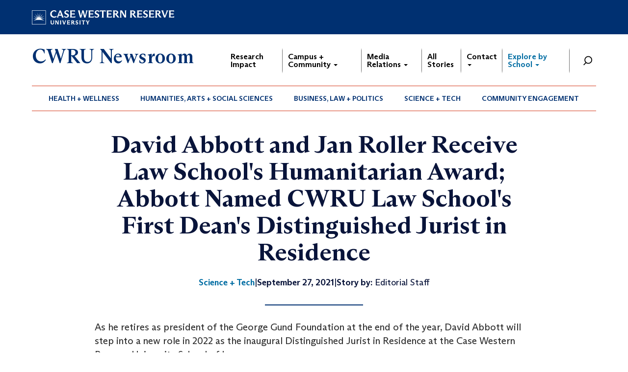

--- FILE ---
content_type: text/html; charset=UTF-8
request_url: https://case.edu/news/david-abbott-and-jan-roller-receive-law-schools-humanitarian-award-abbott-named-cwru-law-schools-first-deans-distinguished-jurist-residence
body_size: 11770
content:
<!DOCTYPE html>
<html lang="en" dir="ltr" prefix="og: https://ogp.me/ns#">
  <head>
    <!-- datalayer begin -->
    
    <!-- datalayer end -->
    <!-- Google Tag Manager -->
    <script>(function(w,d,s,l,i){w[l]=w[l]||[];w[l].push({'gtm.start':
    new Date().getTime(),event:'gtm.js'});var f=d.getElementsByTagName(s)[0],
    j=d.createElement(s),dl=l!='dataLayer'?'&l='+l:'';j.async=true;j.src=
    'https://www.googletagmanager.com/gtm.js?id='+i+dl;f.parentNode.insertBefore(j,f);
    })(window,document,'script','dataLayer','GTM-M6NQD8');</script>
    <!-- End Google Tag Manager -->
    <meta charset="utf-8" />
<meta name="description" content="As he retires as president of the George Gund Foundation at the end of the year, David Abbott will step into a new role in 2022 as the inaugural Disti..." />
<meta name="abstract" content="As he retires as president of the George Gund Foundation at the end of the year, David Abbott will step into a new role in 2022 as the inaugural Disti..." />
<link rel="canonical" href="https://case.edu/news/david-abbott-and-jan-roller-receive-law-schools-humanitarian-award-abbott-named-cwru-law-schools-first-deans-distinguished-jurist-residence" />
<link rel="shortlink" href="https://case.edu/news/node/89893" />
<meta name="rights" content="Copyright © 2026 Case Western Reserve University. All rights reserved." />
<meta name="referrer" content="no-referrer-when-downgrade" />
<meta property="og:site_name" content="CWRU Newsroom | Case Western Reserve University" />
<meta property="og:type" content="website" />
<meta property="og:url" content="https://case.edu/news/david-abbott-and-jan-roller-receive-law-schools-humanitarian-award-abbott-named-cwru-law-schools-first-deans-distinguished-jurist-residence" />
<meta property="og:title" content="David Abbott and Jan Roller Receive Law School&#039;s Humanitarian Award; Abbott Named CWRU Law School&#039;s First Dean&#039;s Distinguished Jurist in Residence | CWRU Newsroom | Case Western Reserve University" />
<meta property="og:description" content="As he retires as president of the George Gund Foundation at the end of the year, David Abbott will step into a new role in 2022 as the inaugural Disti..." />
<meta property="og:updated_time" content="2025-07-06T17:13:01-04:00" />
<meta property="og:street_address" content="10900 Euclid Ave." />
<meta property="og:locality" content="Cleveland" />
<meta property="og:region" content="Ohio" />
<meta property="og:postal_code" content="44106" />
<meta property="og:country_name" content="United States" />
<meta property="og:locale" content="en_US" />
<meta property="article:published_time" content="2025-07-06T17:13:01-04:00" />
<meta name="Generator" content="Drupal 10 (https://www.drupal.org)" />
<meta name="MobileOptimized" content="width" />
<meta name="HandheldFriendly" content="true" />
<meta name="viewport" content="width=device-width, initial-scale=1.0" />
<script>window.a2a_config=window.a2a_config||{};a2a_config.callbacks=[];a2a_config.overlays=[];a2a_config.templates={};</script>

    <title>David Abbott and Jan Roller Receive Law School&#039;s Humanitarian Award; Abbott Named CWRU Law School&#039;s First Dean&#039;s Distinguished Jurist in Residence | CWRU Newsroom | Case Western Reserve University</title>
    <link rel="stylesheet" media="all" href="/news/core/modules/views/css/views-responsive-grid.css?t88w6l" />
<link rel="stylesheet" media="all" href="/news/core/modules/system/css/components/align.module.css?t88w6l" />
<link rel="stylesheet" media="all" href="/news/core/modules/system/css/components/fieldgroup.module.css?t88w6l" />
<link rel="stylesheet" media="all" href="/news/core/modules/system/css/components/container-inline.module.css?t88w6l" />
<link rel="stylesheet" media="all" href="/news/core/modules/system/css/components/clearfix.module.css?t88w6l" />
<link rel="stylesheet" media="all" href="/news/core/modules/system/css/components/details.module.css?t88w6l" />
<link rel="stylesheet" media="all" href="/news/core/modules/system/css/components/hidden.module.css?t88w6l" />
<link rel="stylesheet" media="all" href="/news/core/modules/system/css/components/item-list.module.css?t88w6l" />
<link rel="stylesheet" media="all" href="/news/core/modules/system/css/components/js.module.css?t88w6l" />
<link rel="stylesheet" media="all" href="/news/core/modules/system/css/components/nowrap.module.css?t88w6l" />
<link rel="stylesheet" media="all" href="/news/core/modules/system/css/components/position-container.module.css?t88w6l" />
<link rel="stylesheet" media="all" href="/news/core/modules/system/css/components/reset-appearance.module.css?t88w6l" />
<link rel="stylesheet" media="all" href="/news/core/modules/system/css/components/resize.module.css?t88w6l" />
<link rel="stylesheet" media="all" href="/news/core/modules/system/css/components/system-status-counter.css?t88w6l" />
<link rel="stylesheet" media="all" href="/news/core/modules/system/css/components/system-status-report-counters.css?t88w6l" />
<link rel="stylesheet" media="all" href="/news/core/modules/system/css/components/system-status-report-general-info.css?t88w6l" />
<link rel="stylesheet" media="all" href="/news/core/modules/system/css/components/tablesort.module.css?t88w6l" />
<link rel="stylesheet" media="all" href="/news/core/modules/views/css/views.module.css?t88w6l" />
<link rel="stylesheet" media="all" href="/news/modules/contrib/addtoany/css/addtoany.css?t88w6l" />
<link rel="stylesheet" media="all" href="/news/modules/custom/custom_gin_override/css/gin-custom.css?t88w6l" />
<link rel="stylesheet" media="all" href="https://use.fontawesome.com/releases/v6.4.0/js/all.js" />
<link rel="stylesheet" media="all" href="https://use.fontawesome.com/releases/v6.4.0/js/v4-shims.js" />
<link rel="stylesheet" media="all" href="/news/modules/contrib/paragraphs/css/paragraphs.unpublished.css?t88w6l" />
<link rel="stylesheet" media="all" href="/news/themes/custom/crew/css/style.css?t88w6l" />
<link rel="stylesheet" media="all" href="/news/themes/custom/crew_news/css/style.css?t88w6l" />

    
    <script type="text/javascript">
      if (/MSIE \d|Trident.*rv:/.test(navigator.userAgent)) {document.write('<script src="https://dudbm6bcnmy8e.cloudfront.net/cwru-drupal-assets/scripts/ieshim.js"><\/script>')};
    </script>
  </head>
  <body class="news-article">
    <!-- Google Tag Manager (noscript) -->
    <noscript aria-hidden="true"><iframe src="https://www.googletagmanager.com/ns.html?id=GTM-M6NQD8"
    height="0" width="0" style="display:none;visibility:hidden"></iframe></noscript>
    <!-- End Google Tag Manager (noscript) -->
        <a href="#main-content" class="visually-hidden focusable" role="navigation" aria-label="Jump to content">
      Skip to main content
    </a>
    
      <div class="dialog-off-canvas-main-canvas" data-off-canvas-main-canvas>
    
  
    <!-- hard code RAVE alert -->
    <div id="cwruravealert"></div>
    <script type="text/javascript">
      function raveCallback(data) {
        if (data !== undefined) {
          if (window['console']) { console.log(data); }
          var div = document.getElementById('cwruravealert');
          div.style.backgroundColor = data.bgcolor;
          div.style.color = data.fgcolor;
          div.style.width = '100%';
          div.style.fontWeight = '500';
          div.style.fontFamily = 'DepotNew-Regular';
          div.style.padding = '5px 1% 5px 1%';
          var alert_div = document.createElement('div');
          alert_div.style.margin = 'auto';
          alert_div.style.maxWidth = '1000px';
          alert_div.style.width = '100%';
          alert_div.style.fontWeight = '500';
          alert_div.style.fontFamily = 'DepotNew-Regular'
          var field;
          for (field of ['header', 'status', 'event', 'headline', 'description', 'instruction', 'note', 'web', 'contact']) {
            if (data[field]) {
              var field_div = document.createElement('div');
              field_div.innerHTML = data[field];
              alert_div.appendChild(field_div);
            }
          }
          div.appendChild(alert_div);
        }
      }
    </script>
    <script type="text/javascript" src="//webapps.case.edu/t4/rave/jsonp.pl?callback=raveCallback"></script>
    <!-- END RAVE ALERT -->

    
  
<!-- BEGIN PRINT HEADER -->
  <header class="visible-print-block" aria-hidden="true" aria-label="Print Header" role="presentation">
    <img src="https://dudbm6bcnmy8e.cloudfront.net/cwru/img/cwru_logo_primary_black_print.jpeg" alt="Case Western Reserve University" class="logo-default" aria-hidden="true">
  </header>
<!-- END PRINT HEADER -->

<!-- BEGIN SITE HEADER -->


<!-- BEGIN HEADER TOP -->
<div class="page-header-top" role="banner" aria-label="Case Western Reserve University Logo Banner">
  <div class="container">
    <!-- BEGIN LOGO -->
    <div class="page-logo">
      <a href="//case.edu/">
        <img src="https://dudbm6bcnmy8e.cloudfront.net/cwru/img/cwru_logo_primary_white.svg" onerror="javascript:this.src='https://dudbm6bcnmy8e.cloudfront.net/cwru/img/cwru_logo_primary_white.png';this.style.margin='-12px 0px';this.style.minHeight='55px'" alt="Case Western Reserve University" class="logo-default" title="Case Western Reserve University">
        <span class="sr-only">Go to case.edu</span>
      </a>
    </div>
    <!-- END LOGO -->
    <!-- BEGIN TOP NAVIGATION MENU -->
    <div class="top-menu hidden-sm hidden-xs">
          </div>
    <!-- END TOP NAVIGATION MENU -->
  </div>
</div>
<!-- END HEADER TOP -->


  <div class="page-head" role="banner" aria-label="School Name Banner" id="news-head">
              
<div class="container" id="news-head-container">
  <div class="col-md-6">
    <a href="https://case.edu/news/">
      <div class="page-title">
        <div>      <div aria-label="Site title">CWRU Newsroom</div>
  </div>
      </div>
    </a>
  </div>
  <div class="col-md-6" id="head-right-side">
                    	  <div class="secondary-nav-container">
      <nav role="navigation" aria-labelledby="block-crew-news-secondarynavigation-menu" id="block-crew-news-secondarynavigation">
            
  <h2 class="visually-hidden" id="block-crew-news-secondarynavigation-menu">Secondary Navigation</h2>
  

        
      <ul block="block-crew-news-secondarynavigation" class="menu menu--secondary-navigation nav">
                      <li class="first">
                                        <a href="/news/research-impact" data-drupal-link-system-path="node/83788">Research Impact</a>
              </li>
                      <li class="expanded dropdown">
                                                                    <a href="/news/category/campus-community" class="dropdown-toggle" data-toggle="dropdown" data-drupal-link-system-path="taxonomy/term/4708">Campus + Community <span class="caret"></span></a>
                        <ul block="block-crew-news-secondarynavigation" class="dropdown-menu">
                      <li class="first">
                                        <a href="/news/category/alumni-friends" data-drupal-link-system-path="taxonomy/term/4707">Alumni + Friends</a>
              </li>
                      <li>
                                        <a href="/news/category/appointments" data-drupal-link-system-path="taxonomy/term/334">Appointments</a>
              </li>
                      <li>
                                        <a href="/news/athletics" data-drupal-link-system-path="node/95386">Athletics</a>
              </li>
                      <li>
                                        <a href="/news/category/awards" data-drupal-link-system-path="taxonomy/term/325">Awards</a>
              </li>
                      <li>
                                        <a href="/news/category/community-postings" data-drupal-link-system-path="taxonomy/term/520">Community Postings</a>
              </li>
                      <li>
                                        <a href="/news/events" data-drupal-link-system-path="node/94890">Events</a>
              </li>
                      <li>
                                        <a href="/news/category/people" data-drupal-link-system-path="taxonomy/term/577">People</a>
              </li>
                      <li>
                                        <a href="/news/category/publications-presentations" data-drupal-link-system-path="taxonomy/term/326">Publications + Presentations</a>
              </li>
                      <li>
                                        <a href="/news/category/student-life" data-drupal-link-system-path="taxonomy/term/323">Student Life</a>
              </li>
                      <li>
                                        <a href="/news/university-magazines" data-drupal-link-system-path="node/96005">University Magazines</a>
              </li>
                      <li class="last">
                                        <a href="/news/category/university-news" data-drupal-link-system-path="taxonomy/term/328">University News</a>
              </li>
        </ul>
  
              </li>
                      <li class="expanded dropdown">
                                                                    <a href="/news/media-relations" class="dropdown-toggle" data-toggle="dropdown" data-drupal-link-system-path="node/83789">Media Relations <span class="caret"></span></a>
                        <ul block="block-crew-news-secondarynavigation" class="dropdown-menu">
                      <li class="first">
                                        <a href="/news/faculty-resources" data-drupal-link-system-path="node/94717">Faculty Resources</a>
              </li>
                      <li class="last">
                                        <a href="/news/images-and-videos" data-drupal-link-system-path="node/94141">Images and Videos</a>
              </li>
        </ul>
  
              </li>
                      <li>
                                        <a href="/news/all-stories" data-drupal-link-system-path="node/94716">All Stories</a>
              </li>
                      <li class="expanded dropdown">
                                                                    <a href="/news/contact-newsroom" class="dropdown-toggle" data-toggle="dropdown" data-drupal-link-system-path="node/94140">Contact <span class="caret"></span></a>
                        <ul block="block-crew-news-secondarynavigation" class="dropdown-menu">
                      <li class="first">
                                        <a href="/news/editorial-guidelines-daily" data-drupal-link-system-path="node/94718">Editorial Guidelines for The Daily</a>
              </li>
                      <li class="last">
                                        <a href="/news/submit-cwru-newsroom" data-drupal-link-system-path="node/94719">Submit to the CWRU Newsroom</a>
              </li>
        </ul>
  
              </li>
                      <li class="expanded dropdown last">
                                                                    <span class="navbar-text dropdown-toggle" data-toggle="dropdown">Explore by School <span class="caret"></span></span>
                        <ul block="block-crew-news-secondarynavigation" class="dropdown-menu">
                      <li class="first">
                                        <a href="/news/engineering" data-drupal-link-system-path="node/78625">Case School of Engineering</a>
              </li>
                      <li>
                                        <a href="/news/artsci" data-drupal-link-system-path="node/78626">College of Arts and Sciences</a>
              </li>
                      <li>
                                        <a href="/news/nursing" data-drupal-link-system-path="node/78627">Frances Payne Bolton School of Nursing</a>
              </li>
                      <li>
                                        <a href="/news/socialwork" data-drupal-link-system-path="node/78628">Jack, Joseph and Morton Mandel School of Applied Social Sciences</a>
              </li>
                      <li>
                                        <a href="/news/dental" data-drupal-link-system-path="node/78629">School of Dental Medicine</a>
              </li>
                      <li>
                                        <a href="/news/law" data-drupal-link-system-path="node/78630">School of Law</a>
              </li>
                      <li>
                                        <a href="/news/medicine" data-drupal-link-system-path="node/78631">School of Medicine</a>
              </li>
                      <li class="last">
                                        <a href="/news/weatherhead" data-drupal-link-system-path="node/78632">Weatherhead School of Management</a>
              </li>
        </ul>
  
              </li>
        </ul>
  

  </nav>

    </div>
        <div id="news-head-search">
      <form action="//www.case.edu/search-results/" class="navbar__search-form" id="cwru-search" name="searchForm" role="search" aria-label="desktop search">
        <label for="q" class="search-icon">
          <i class="fas fa-search"></i>
        </label>
        <input placeholder="Search CWRU" title="searchbox" type="search" class="navbar__search" name="q" id="q" onfocus="if(!this._haschanged){this.value=''};this._haschanged=true;">
        <input type="hidden" name="cx" value="004305171799132815236:ciq4c8b3yv4">
        <input type="hidden" name="ie" value="UTF-8">
        <input type="hidden" name="origin-site" value="newsroom">
        <input class="hidden" role="button" name="sa" type="submit" title="search" alt="search">
      </form>
    </div>
  </div>
</div>
<div class="container">
  </div>

      </div>


      
    <div class="navbar-wrapper">
      <header class="navbar navbar-default container" id="navbar" role="navigation" aria-labelledby="block-crew-main-menu">
                <div class="col-xs-12 no-padding">
        <div class="navbar-header">
            <div class="hidden-xs hidden-sm region region-navigation">
    <nav aria-label="newsmainmenumenu navigation menu"  id="block-crew-news-main-menu">
          
      

              <ul block="block-crew-news-main-menu" class="menu nav navbar-nav" role="menubar">
        <li class="hidden-md hidden-lg mobile-search-box" role="menuitem" tabindex="-1">
          <form action="//www.case.edu/search-results/" class="navbar__search-form" name="searchForm" role="search" aria-label="main search">
            <span class="search-icon hidden-md hidden-lg"></span>
            <input placeholder="Search CWRU" title="searchbox" type="search" class="navbar__search" name="q" onfocus="if(!this._haschanged){this.value=''};this._haschanged=true;">
            <span class="mobile-search-btn">
              <button type="submit" class="btn submit" aria-label="Submit Search">
                <i class="fa fa-search" aria-hidden="true"></i><span class="sr-only">Submit Search</span>
              </button>
            </span>
            <input type="hidden" name="cx" value="004305171799132815236:ciq4c8b3yv4">
            <input type="hidden" name="ie" value="UTF-8">
            <input class="hidden" role="button" name="sa" type="submit" title="search" alt="search">
          </form>
        </li>
                            <li role="menuitem">
        <a href="/news/research-impact" data-drupal-link-system-path="node/83788">Research Impact</a>
                  </li>
                        <li class="expanded dropdown" role="menuitem" tabindex="-1">
        <a href="/news/category/campus-community">Campus + Community <span class="arrow" aria-haspopup="true"></span></a>
                                  <ul block="block-crew-news-main-menu" class="menu dropdown-menu" role="menu" aria-hidden="true" tabindex="-1">
                            <li role="menuitem">
        <a href="/news/category/alumni">Alumni</a>
                  </li>
                        <li role="menuitem">
        <a href="/news/athletics" data-drupal-link-system-path="node/95386">Athletics</a>
                  </li>
                        <li role="menuitem">
        <a href="/news/events" data-drupal-link-system-path="node/94890">Events</a>
                  </li>
                        <li role="menuitem">
        <a href="/news/category/appointments" data-drupal-link-system-path="taxonomy/term/334">Appointments</a>
                  </li>
                        <li role="menuitem">
        <a href="/news/athletics" data-drupal-link-system-path="node/95386">Athletics</a>
                  </li>
                        <li role="menuitem">
        <a href="/news/category/awards" data-drupal-link-system-path="taxonomy/term/325">Awards</a>
                  </li>
                        <li role="menuitem">
        <a href="/news/category/community-postings" data-drupal-link-system-path="taxonomy/term/520">Community Postings</a>
                  </li>
                        <li role="menuitem">
        <a href="/news/events" data-drupal-link-system-path="node/94890">Events</a>
                  </li>
                        <li role="menuitem">
        <a href="/news/category/people" data-drupal-link-system-path="taxonomy/term/577">People</a>
                  </li>
                        <li role="menuitem">
        <a href="/news/category/publications-presentations" data-drupal-link-system-path="taxonomy/term/326">Publications + Presentations</a>
                  </li>
                        <li role="menuitem">
        <a href="/news/category/student-life" data-drupal-link-system-path="taxonomy/term/323">Student Life</a>
                  </li>
                        <li role="menuitem">
        <a href="/news/category/university-news" data-drupal-link-system-path="taxonomy/term/328">University News</a>
                  </li>
        </ul>
  
            </li>
                        <li class="expanded dropdown" role="menuitem" tabindex="-1">
        <a href="/news/media-relations">Media Relations <span class="arrow" aria-haspopup="true"></span></a>
                                  <ul block="block-crew-news-main-menu" class="menu dropdown-menu" role="menu" aria-hidden="true" tabindex="-1">
                            <li role="menuitem">
        <a href="/news/faculty-resources" data-drupal-link-system-path="node/94717">Faculty Resources</a>
                  </li>
                        <li role="menuitem">
        <a href="/news/images-and-videos" data-drupal-link-system-path="node/94141">Images and Videos</a>
                  </li>
        </ul>
  
            </li>
                        <li role="menuitem">
        <a href="/news/all-stories" data-drupal-link-system-path="node/94716">All Stories</a>
                  </li>
                        <li class="expanded dropdown" role="menuitem" tabindex="-1">
        <a href="/news/contact-newsroom">Contact <span class="arrow" aria-haspopup="true"></span></a>
                                  <ul block="block-crew-news-main-menu" class="menu dropdown-menu" role="menu" aria-hidden="true" tabindex="-1">
                            <li role="menuitem">
        <a href="/news/editorial-guidelines-daily" data-drupal-link-system-path="node/94718">Editorial Guidelines for The Daily</a>
                  </li>
                        <li role="menuitem">
        <a href="/news/submit-cwru-newsroom" data-drupal-link-system-path="node/94719">Submit to the Newsroom</a>
                  </li>
        </ul>
  
            </li>
                        <li role="menuitem">
        <a href="/news/category/health-wellness" data-drupal-link-system-path="taxonomy/term/333">Health + Wellness</a>
                  </li>
                        <li role="menuitem">
        <a href="/news/category/humanities-art-social-sciences">Humanities, Arts + Social Sciences</a>
                  </li>
                        <li role="menuitem">
        <a href="/news/category/business-law-politics" data-drupal-link-system-path="taxonomy/term/331">Business, Law + Politics</a>
                  </li>
                        <li role="menuitem">
        <a href="/news/category/science-technology">Science + Tech</a>
                  </li>
                        <li role="menuitem">
        <a href="/news/category/community-engagement" data-drupal-link-system-path="taxonomy/term/3250">Community Engagement</a>
                  </li>
                        <li class="expanded dropdown" role="menuitem" tabindex="-1">
        <a href="">Explore by School <span class="arrow" aria-haspopup="true"></span></a>
                                  <ul block="block-crew-news-main-menu" class="menu dropdown-menu" role="menu" aria-hidden="true" tabindex="-1">
                            <li role="menuitem">
        <a href="/news/engineering" data-drupal-link-system-path="node/78625">Case School of Engineering</a>
                  </li>
                        <li role="menuitem">
        <a href="/news/artsci" data-drupal-link-system-path="node/78626">College of Arts and Sciences</a>
                  </li>
                        <li role="menuitem">
        <a href="/news/nursing" data-drupal-link-system-path="node/78627">Frances Payne Bolton School of Nursing</a>
                  </li>
                        <li role="menuitem">
        <a href="/news/socialwork" data-drupal-link-system-path="node/78628">Jack, Joseph and Morton Mandel School of Applied Social Sciences</a>
                  </li>
                        <li role="menuitem">
        <a href="/news/dental" data-drupal-link-system-path="node/78629">School of Dental Medicine</a>
                  </li>
                        <li role="menuitem">
        <a href="/news/law" data-drupal-link-system-path="node/78630">School of Law</a>
                  </li>
                        <li role="menuitem">
        <a href="/news/medicine" data-drupal-link-system-path="node/78631">School of Medicine</a>
                  </li>
                        <li role="menuitem">
        <a href="/news/weatherhead" data-drupal-link-system-path="node/78632">Weatherhead School of Management</a>
                  </li>
        </ul>
  
            </li>
                        <li class="expanded dropdown" role="menuitem" tabindex="-1">
        <a href="">Popular Categories  <span class="arrow" aria-haspopup="true"></span></a>
                                  <ul block="block-crew-news-main-menu" class="menu dropdown-menu" role="menu" aria-hidden="true" tabindex="-1">
                            <li role="menuitem">
        <a href="/news/category/business-law-politics" data-drupal-link-system-path="taxonomy/term/331">Business, Law + Politics</a>
                  </li>
                        <li role="menuitem">
        <a href="/news/category/community-engagement" data-drupal-link-system-path="taxonomy/term/3250">Community Engagement</a>
                  </li>
                        <li role="menuitem">
        <a href="/news/category/health-wellness" data-drupal-link-system-path="taxonomy/term/333">Health + Wellness</a>
                  </li>
                        <li role="menuitem">
        <a href="/news/category/humanities-art-social-sciences">Humanities, Arts + Social Sciences</a>
                  </li>
                        <li role="menuitem">
        <a href="/news/category/science-technology">Science + Tech</a>
                  </li>
        </ul>
  
            </li>
        </ul>
  



  </nav>

  </div>

                                <button type="button" class="navbar-toggle" data-toggle="collapse" data-target="#navbar-collapse">
              <span class="sr-only">Toggle navigation</span>
              <i class="fa fa-bars" aria-hidden="true"></i>
              Navigation + Search
            </button>
                  </div>
      </div>
                          <div id="navbar-collapse" class="navbar-collapse collapse">
              	<div class="hidden-md hidden-lg row region region-navigation-collapsible">
    	<nav aria-label="newsmobilemenu navigation menu"  id="block-crew-news-mobile-nav">
          
      

              <ul block="block-crew-news-mobile-nav" class="menu nav navbar-nav" role="menubar">
        <li class="hidden-md hidden-lg mobile-search-box" role="menuitem" tabindex="-1">
          <form action="//www.case.edu/search-results/" class="navbar__search-form" name="searchForm" role="search" aria-label="mobile search">
            <span class="search-icon hidden-md hidden-lg"></span>
            <input placeholder="Search CWRU" title="searchbox" type="search" class="navbar__search" name="q" onfocus="if(!this._haschanged){this.value=''};this._haschanged=true;">
            <span class="mobile-search-btn">
              <button type="submit" class="btn submit" aria-label="Submit Search">
                <i class="fa fa-search" aria-hidden="true"></i><span class="sr-only">Submit Search</span>
              </button>
            </span>
            <input type="hidden" name="cx" value="004305171799132815236:ciq4c8b3yv4">
            <input type="hidden" name="ie" value="UTF-8">
            <input type="hidden" name="origin-site" value="newsroom">
            <input class="hidden" role="button" name="sa" type="submit" title="search" alt="search">
          </form>
        </li>
                            <li role="menuitem">
        <a href="/news/research-impact" data-drupal-link-system-path="node/83788">Research Impact</a>
                  </li>
                        <li class="expanded dropdown" role="menuitem" tabindex="-1">
        <a href="/news/category/campus-community">Campus + Community <span class="arrow" aria-haspopup="true"></span></a>
                                  <ul block="block-crew-news-mobile-nav" class="menu dropdown-menu" role="menu" aria-hidden="true" tabindex="-1">
                            <li role="menuitem">
        <a href="/news/category/alumni">Alumni</a>
                  </li>
                        <li role="menuitem">
        <a href="/news/athletics" data-drupal-link-system-path="node/95386">Athletics</a>
                  </li>
                        <li role="menuitem">
        <a href="/news/events" data-drupal-link-system-path="node/94890">Events</a>
                  </li>
                        <li role="menuitem">
        <a href="/news/category/appointments" data-drupal-link-system-path="taxonomy/term/334">Appointments</a>
                  </li>
                        <li role="menuitem">
        <a href="/news/athletics" data-drupal-link-system-path="node/95386">Athletics</a>
                  </li>
                        <li role="menuitem">
        <a href="/news/category/awards" data-drupal-link-system-path="taxonomy/term/325">Awards</a>
                  </li>
                        <li role="menuitem">
        <a href="/news/category/community-postings" data-drupal-link-system-path="taxonomy/term/520">Community Postings</a>
                  </li>
                        <li role="menuitem">
        <a href="/news/events" data-drupal-link-system-path="node/94890">Events</a>
                  </li>
                        <li role="menuitem">
        <a href="/news/category/people" data-drupal-link-system-path="taxonomy/term/577">People</a>
                  </li>
                        <li role="menuitem">
        <a href="/news/category/publications-presentations" data-drupal-link-system-path="taxonomy/term/326">Publications + Presentations</a>
                  </li>
                        <li role="menuitem">
        <a href="/news/category/student-life" data-drupal-link-system-path="taxonomy/term/323">Student Life</a>
                  </li>
                        <li role="menuitem">
        <a href="/news/category/university-news" data-drupal-link-system-path="taxonomy/term/328">University News</a>
                  </li>
        </ul>
  
            </li>
                        <li class="expanded dropdown" role="menuitem" tabindex="-1">
        <a href="/news/media-relations">Media Relations <span class="arrow" aria-haspopup="true"></span></a>
                                  <ul block="block-crew-news-mobile-nav" class="menu dropdown-menu" role="menu" aria-hidden="true" tabindex="-1">
                            <li role="menuitem">
        <a href="/news/faculty-resources" data-drupal-link-system-path="node/94717">Faculty Resources</a>
                  </li>
                        <li role="menuitem">
        <a href="/news/images-and-videos" data-drupal-link-system-path="node/94141">Images and Videos</a>
                  </li>
        </ul>
  
            </li>
                        <li role="menuitem">
        <a href="/news/all-stories" data-drupal-link-system-path="node/94716">All Stories</a>
                  </li>
                        <li class="expanded dropdown" role="menuitem" tabindex="-1">
        <a href="/news/contact-newsroom">Contact <span class="arrow" aria-haspopup="true"></span></a>
                                  <ul block="block-crew-news-mobile-nav" class="menu dropdown-menu" role="menu" aria-hidden="true" tabindex="-1">
                            <li role="menuitem">
        <a href="/news/editorial-guidelines-daily" data-drupal-link-system-path="node/94718">Editorial Guidelines for The Daily</a>
                  </li>
                        <li role="menuitem">
        <a href="/news/submit-cwru-newsroom" data-drupal-link-system-path="node/94719">Submit to the Newsroom</a>
                  </li>
        </ul>
  
            </li>
                        <li role="menuitem">
        <a href="/news/category/health-wellness" data-drupal-link-system-path="taxonomy/term/333">Health + Wellness</a>
                  </li>
                        <li role="menuitem">
        <a href="/news/category/humanities-art-social-sciences">Humanities, Arts + Social Sciences</a>
                  </li>
                        <li role="menuitem">
        <a href="/news/category/business-law-politics" data-drupal-link-system-path="taxonomy/term/331">Business, Law + Politics</a>
                  </li>
                        <li role="menuitem">
        <a href="/news/category/science-technology">Science + Tech</a>
                  </li>
                        <li role="menuitem">
        <a href="/news/category/community-engagement" data-drupal-link-system-path="taxonomy/term/3250">Community Engagement</a>
                  </li>
                        <li class="expanded dropdown" role="menuitem" tabindex="-1">
        <a href="">Explore by School <span class="arrow" aria-haspopup="true"></span></a>
                                  <ul block="block-crew-news-mobile-nav" class="menu dropdown-menu" role="menu" aria-hidden="true" tabindex="-1">
                            <li role="menuitem">
        <a href="/news/engineering" data-drupal-link-system-path="node/78625">Case School of Engineering</a>
                  </li>
                        <li role="menuitem">
        <a href="/news/artsci" data-drupal-link-system-path="node/78626">College of Arts and Sciences</a>
                  </li>
                        <li role="menuitem">
        <a href="/news/nursing" data-drupal-link-system-path="node/78627">Frances Payne Bolton School of Nursing</a>
                  </li>
                        <li role="menuitem">
        <a href="/news/socialwork" data-drupal-link-system-path="node/78628">Jack, Joseph and Morton Mandel School of Applied Social Sciences</a>
                  </li>
                        <li role="menuitem">
        <a href="/news/dental" data-drupal-link-system-path="node/78629">School of Dental Medicine</a>
                  </li>
                        <li role="menuitem">
        <a href="/news/law" data-drupal-link-system-path="node/78630">School of Law</a>
                  </li>
                        <li role="menuitem">
        <a href="/news/medicine" data-drupal-link-system-path="node/78631">School of Medicine</a>
                  </li>
                        <li role="menuitem">
        <a href="/news/weatherhead" data-drupal-link-system-path="node/78632">Weatherhead School of Management</a>
                  </li>
        </ul>
  
            </li>
                        <li class="expanded dropdown" role="menuitem" tabindex="-1">
        <a href="">Popular Categories  <span class="arrow" aria-haspopup="true"></span></a>
                                  <ul block="block-crew-news-mobile-nav" class="menu dropdown-menu" role="menu" aria-hidden="true" tabindex="-1">
                            <li role="menuitem">
        <a href="/news/category/business-law-politics" data-drupal-link-system-path="taxonomy/term/331">Business, Law + Politics</a>
                  </li>
                        <li role="menuitem">
        <a href="/news/category/community-engagement" data-drupal-link-system-path="taxonomy/term/3250">Community Engagement</a>
                  </li>
                        <li role="menuitem">
        <a href="/news/category/health-wellness" data-drupal-link-system-path="taxonomy/term/333">Health + Wellness</a>
                  </li>
                        <li role="menuitem">
        <a href="/news/category/humanities-art-social-sciences">Humanities, Arts + Social Sciences</a>
                  </li>
                        <li role="menuitem">
        <a href="/news/category/science-technology">Science + Tech</a>
                  </li>
        </ul>
  
            </li>
        </ul>
  



  </nav>

  	</div>

          </div>
                      </header>
    </div>
  

  <div role="main" class="main-container container  js-quickedit-main-content">

                
                                      <div class="highlighted">  <div class="region region-highlighted">
    <div data-drupal-messages-fallback class="hidden"></div>

  </div>
</div>
                  
                
                
      <div class="row pre-sidebar">
                                
      
            <section role="region" aria-label="main-content"  class="col-sm-12 col-md-8 col-md-offset-2">
                          <a id="main-content"></a>
            <div class="region region-content">
      




      

  <div class="no-hero">
      <div class="meta-header">
    <div class="meta-line">
          <h1 class="page-title">
<span>David Abbott and Jan Roller Receive Law School&#039;s Humanitarian Award; Abbott Named CWRU Law School&#039;s First Dean&#039;s Distinguished Jurist in Residence</span>
</h1>
            <div class="story-info">
        <div class="meta-pieces">
                      <span class="meta-category"><a href="/news/category/science-tech"><strong>Science + Tech</strong></a></span>
            <span class="meta-divider">|</span>
                    <span class="meta-pub_date"><strong>September 27, 2021</strong></span>
          <span class="meta-divider">|</span>
                                          <span class="meta-author"><strong>Story by:</strong>                 Editorial Staff
      </span>
                </div>
              </div>
    </div>
  </div>

  </div>

                        
                      
    
          
<div class="article-body">
      
            <div class="field field--name-body field--type-text-with-summary field--label-hidden field--item"><p>As he retires as president of the George Gund Foundation at the end of the year, David Abbott will step into a new role in 2022 as the inaugural Distinguished Jurist in Residence at the Case Western Reserve University School of Law.</p>

<p>Law school Co-Deans Jessica Berg and Michael Scharf announced the new post when they presented Abbott and his wife, Jan Roller, with the school’s annual Humanitarian Award at the Rock and Roll Hall of Fame and Museum. The event on Sept. 24 marked the university’s 30th anniversary of the Frederick K. Cox International Law Center.</p>

<p>With its Gund Foundation endowment, the Cox Center has emerged as a nationally ranked institution, whose work has been cited by international courts and nominated for a Nobel Peace Prize by an international prosecutor.</p>

<p>“The Cox Center was endowed with a gift from the Gund Foundation in 1991, so it’s fitting that we select the foundation’s former president—as well as an incredibly active member in our community—as our first Distinguished Jurist in Residence,” Berg said.</p>

<p>Abbott boasts a storied career. He earned his law degree at Harvard University and a master’s degree at Columbia University. Before joining the Gund Foundation in 2003, Abbott served as president of University Circle Inc., executive director of the Rock Hall and executive director of the Cleveland Bicentennial Commission. Early in his career, Abbott worked as a reporter for The Cleveland Plain Dealer.</p>

<p>His wife, Jan Roller (LAW ’79), who shared the Humanitarian Award, has also been a leading light in Cleveland, having served as chair of the Cleveland – Cuyahoga County Port Authority, president of The City Club of Cleveland, president of the Cleveland Bar Foundation, president of the Near West Theatre and a longtime board member of both the Refugee Response and Planned Parenthood.</p>

<p>“Having David join the School of Law is a perfect fit,” Scharf said. “Our objective in establishing the Distinguished Jurist in Residence initiative is to bring a recently retired executive, judge or government official to campus each year to enrich student learning, aid in faculty development, advise the deans and engage with alumni.”</p>

<p>As part of the new role at the law school, Abbott will serve as a special advisor to the deans. He also will be invited to join faculty on the platform at the law school’s commencement, lead a group discussion in his areas of expertise, followed by dinner with select faculty and students; he’ll also be assigned an office in the law school to be accessible to students.</p>

<p>“It is a tremendous honor to join the School of Law in this capacity as its first Distinguished Jurist in Residence,” Abbott said. “Throughout my career, I’ve worked to make Cleveland, and our country, a better place to live. I look forward to continuing that work in this new role.”</p>
</div>
      
</div>

<div class="page-sections">
  
</div>

<div class="tags-share-wrapper">
      <div class="tags">
      <strong>EXPLORE MORE:</strong><br>
                                                                    <a href="/news/tag/cox-international-law-center">Cox International Law Center</a>,               <a href="/news/category/science-tech">Science + Tech</a>          </div>
  
  <div class="share-this-story">
    <div class="share-heading">SHARE THIS STORY</div>
    <div class="a2a_kit a2a_kit_size_32"
         data-a2a-url="https://case.edu/news/david-abbott-and-jan-roller-receive-law-schools-humanitarian-award-abbott-named-cwru-law-schools-first-deans-distinguished-jurist-residence"
         data-a2a-title="David Abbott and Jan Roller Receive Law School&#039;s Humanitarian Award; Abbott Named CWRU Law School&#039;s First Dean&#039;s Distinguished Jurist in Residence">
      <a class="a2a_button_facebook"></a>
      <a class="a2a_button_linkedin"></a>
      <a class="a2a_button_x"></a>
      <a class="a2a_button_threads"></a>
    </div>
  </div>
</div>

<script async src="https://static.addtoany.com/menu/page.js"></script>

   <section class="block block-views block-views-blockrelated-stories unified-related-stories clearfix">
    <div class="related-stories-container">
      <h2 class="block-title">Related Stories</h2>
      <div class="view-content">
        <div class="views-element-container form-group"><div class="view view-related-stories view-id-related_stories view-display-id-block_1 js-view-dom-id-8bc090203f63a655687b7aa83f0e032c68496508686c7395157977317af28cd4">
  
    
      
      <div class="view-content">
      




<div class="views-view-responsive-grid views-view-responsive-grid--horizontal" style="--views-responsive-grid--column-count:3;--views-responsive-grid--cell-min-width:100px;--views-responsive-grid--layout-gap:40px;">
      <div class="views-view-responsive-grid__item">
      <div class="views-view-responsive-grid__item-inner"><div class="views-field views-field-nothing"><span class="field-content"><a href="https://case.edu/news/learning-law-across-borders"><div class="media-image-container">
  
  
            <div class="field field--name-field-image field--type-image field--label-hidden field--item">  <img loading="lazy" src="/news/sites/default/files/styles/hero_full_width/public/migration-images/cwru-law/10202022_LAW_Class%2520Sessions_Students_A58_Prof%2520Daniel%2520Jaffe_2194_By%2520FJ%2520Gaylor%2520%25281%2529-min-min.jpg?h=9855f42d&amp;itok=to3SVSZO" width="1200" height="500" alt="10202022_LAW_Class%20Sessions_Students_A58_Prof%20Daniel%20Jaffe_2194_By%20FJ%20Gaylor%20%281%29-min-min.jpg" class="img-responsive" />


</div>
      
</div>
<div class="related-title"><a href="/news/learning-law-across-borders" hreflang="en">Learning the law across borders</a></div></a></span></div></div>
    </div>
      <div class="views-view-responsive-grid__item">
      <div class="views-view-responsive-grid__item-inner"><div class="views-field views-field-nothing"><span class="field-content"><a href="https://case.edu/news/cwru-serves-stage-international-legal-experts"><div class="media-image-container">
  
  
            <div class="field field--name-field-image field--type-image field--label-hidden field--item">  <img loading="lazy" src="/news/sites/default/files/styles/hero_full_width/public/2025-09/Law%20School%20at%20dusk_0.jpg?h=27ad3e07&amp;itok=sSprztem" width="1200" height="500" alt="Law school at dusk" class="img-responsive" />


</div>
      
            <div class="field field--name-field-caption field--type-string field--label-hidden field--item">Case Western Reserve University</div>
      
</div>
<div class="related-title"><a href="/news/cwru-serves-stage-international-legal-experts" hreflang="en">CWRU serves as stage for international legal experts</a></div></a></span></div></div>
    </div>
      <div class="views-view-responsive-grid__item">
      <div class="views-view-responsive-grid__item-inner"><div class="views-field views-field-nothing"><span class="field-content"><a href="https://case.edu/news/cwru-law-schools-icc-moot-court-team-advances-quarter-finals-hague"><div class="media-image-container">
  
  
            <div class="field field--name-field-image field--type-image field--label-hidden field--item">  <img loading="lazy" src="/news/sites/default/files/styles/hero_full_width/public/2025-08/Image%203.jpeg?h=f740b5b9&amp;itok=JliJeUee" width="1200" height="500" alt="Standing in front of the famed Statute of Hugo Grotius, the Father of International Law, in The Netherlands, from Left to right: Kaylara Benfield, Oliber Bates, Teresa Lebowitz and Maria Blough" class="img-responsive" />


</div>
      
</div>
<div class="related-title"><a href="/news/cwru-law-schools-icc-moot-court-team-advances-quarter-finals-hague" hreflang="en">CWRU Law School’s ICC Moot Court Team Advances to Quarter Finals in The Hague</a></div></a></span></div></div>
    </div>
  </div>

    </div>
  
          </div>
</div>

      </div>
    </div>
  </section>



  </div>

              </section>

                </div>
  </div>
      <footer aria-label="footer" class="footer" role="contentinfo">
      <div class="container">
          <div class="region region-footer">
      <section role="region" aria-label="footer sections"  class="views-element-container block block-views block-views-blockfooter-block-footer clearfix" id="block-crew-news-views-block-footer-block-footer">
  
    

      <div block="block-crew-news-views-block-footer-block-footer" class="form-group"><div class="footer view view-footer view-id-footer view-display-id-block_footer js-view-dom-id-3dcb57de06d7c7c622a581ef8b14cb7892909d8ab7a42acab9bef5c569d77296">
  
    
      
      <div class="view-content">
          <div class="views-row">
<div class="footer__block footer__block--university">
  <img src="https://dudbm6bcnmy8e.cloudfront.net/cwru/img/cwru_acronym_blue.svg" onerror="javascript:this.src='https://dudbm6bcnmy8e.cloudfront.net/cwru/img/cwru_acronym_blue.svg'" alt="Case Western Reserve University Logo with Tagline" class="footer__logo" title="Case Western Reserve University">
  <p>&copy; 2026 <a href="//case.edu/">Case Western Reserve University</a></p>
  <address>10900 Euclid Ave. Cleveland, Ohio 44106</address>
  <p>
    <a href="tel:12163682000">216.368.2000</a>
    <br />
    <a href="https://case.edu/utech/departments/information-security/policies/legal-privacy-notice">Legal Notice</a> | <a href="https://case.edu/privacy-statement/index.html">Privacy Policy</a>
    <br />
        <a href="https://case.edu/equity/sexual-harassment-title-ix/title-ix-notice-nondiscrimination" className="mt1">Title IX Notice of Non-Discrimination</a>
  </p>
</div>

<div class="footer__block footer__block--links media-relations-links">
  <div class="footer__header h3" tabindex="0">MEDIA RELATIONS</div>
    <ul role="menu" class="footer-links">
        <li role="menuitem">
        For inquiries, visit the <a href="https://case.edu/news/media-relations">media relations page</a> or, during business hours, contact <a href="tel:216-368-4207">216.368.4207</a> or <a href="mailto:case-news@case.edu">case-news@case.edu</a>.
        </li>
      </ul>
  </div>
</div>

<div class="footer__block footer__block--links news-hub-links">
  <div class="footer__header h3" tabindex="0">QUICK LINKS</div>
  <ul role="menu" class="footer-links">
    <li role="menuitem">
          <a href="https://case.edu/news/contact-newsroom/">Contact the CWRU Newsroom</a>
        </li>
        <li role="menuitem">
          <a href="https://case.edu/news/editorial-guidelines-daily">Editorial Guidelines</a>
        </li>
        <li role="menuitem">
          <a href="https://cloud.communications.case.edu/theDaily/">Subscribe to The Daily</a>
        </li>
        <li role="menuitem">
          <a href="https://case.edu/news/submit-cwru-newsroom">Submit to the CWRU Newsroom</a>
        </li>
  </ul>
</div>

  <div class="footer__block footer__block--social">
                                                                                                                                                                        <div class="footer__header h3">Social Media</div>
        <div class="footer__social-icons">
                                  <a href="https://www.facebook.com/casewesternreserve/" target="_blank"
               title="CWRU Facebook"
               class="footer__social-icon fa fa-facebook">
              <span class="sr-only">Facebook</span>
            </a>
                                  <a href="https://x.com/cwru/" target="_blank"
               title="CWRU Twitter"
               class="footer__social-icon fa fa-twitter">
              <span class="sr-only">Twitter</span>
            </a>
                                  <a href="https://www.instagram.com/cwru/" target="_blank"
               title="CWRU Instagram"
               class="footer__social-icon fa fa-instagram">
              <span class="sr-only">Instagram</span>
            </a>
                                  <a href="https://www.youtube.com/user/case" target="_blank"
               title="CWRU Youtube"
               class="footer__social-icon fa fa-youtube">
              <span class="sr-only">Youtube</span>
            </a>
                  </div>
                                </div>

<div class="footer__block footer__block--links">
  <div class="footer__header h3" tabindex="0">CWRU Links</div>
  <ul role="menu" class="footer-links">
    <li role="menuitem">
      <a href="https://case.edu/admissions/">Apply to CWRU</a>
    </li>
    <li role="menuitem">
      <a href="https://case.edu/give/">Give Now</a>
    </li>
    <li role="menuitem">
      <a href="https://case.edu/visit/">Visit Campus</a>
    </li>
    <li role="menuitem">
      <a href="https://webapps.case.edu/directory/">University Directory</a>
    </li>
  </ul>
</div>
</div>

    </div>
  
          </div>
</div>

  </section>


  </div>

<div class="scroll-to-top">
  <span class="fa-stack fa-lg">
      <i class="fa fa-circle fa-stack-2x fa-inverse" aria-hidden="true"></i>
      <i class="fa fa-arrow-up fa-stack-1x" aria-hidden="true"></i>
  </span>
</div>

      </div>
    </footer>
  
  </div>

    
    <script type="application/json" data-drupal-selector="drupal-settings-json">{"path":{"baseUrl":"\/news\/","pathPrefix":"","currentPath":"node\/89893","currentPathIsAdmin":false,"isFront":false,"currentLanguage":"en"},"pluralDelimiter":"\u0003","suppressDeprecationErrors":true,"bootstrap":{"forms_has_error_value_toggle":1,"modal_animation":1,"modal_backdrop":"true","modal_focus_input":1,"modal_keyboard":1,"modal_select_text":1,"modal_show":1,"modal_size":"","popover_enabled":1,"popover_animation":1,"popover_auto_close":1,"popover_container":"body","popover_content":"","popover_delay":"0","popover_html":0,"popover_placement":"right","popover_selector":"","popover_title":"","popover_trigger":"click","tooltip_enabled":1,"tooltip_animation":1,"tooltip_container":"body","tooltip_delay":"0","tooltip_html":0,"tooltip_placement":"auto left","tooltip_selector":"","tooltip_trigger":"hover"},"crew":{"datalayer":{"site_name":"David Abbott and Jan Roller Receive Law School\u0027s Humanitarian Award; Abbott Named CWRU Law School\u0027s First Dean\u0027s Distinguished Jurist in Residence | CWRU Newsroom"},"new_datalayer":{"event":"ga4_site_name","ga4_site_name":"David Abbott and Jan Roller Receive Law School\u0027s Humanitarian Award; Abbott Named CWRU Law School\u0027s First Dean\u0027s Distinguished Jurist in Residence | CWRU Newsroom"}},"field_group":{"html_element":{"mode":"fluid_hero","context":"view","settings":{"label":"Image Holder","classes":"fluid-image-holder","id":"","element":"div","show_label":false,"label_element":"h3","attributes":"","effect":"none","speed":"fast"}}},"user":{"uid":0,"permissionsHash":"31d61e8285bb62fc3525455c62d3306ba827946ae2de5bb6f07e2c6db97cd6eb"}}</script>
<script src="/news/core/assets/vendor/jquery/jquery.min.js?v=3.7.1"></script>
<script src="/news/core/assets/vendor/underscore/underscore-min.js?v=1.13.7"></script>
<script src="/news/core/assets/vendor/once/once.min.js?v=1.0.1"></script>
<script src="/news/core/misc/drupalSettingsLoader.js?v=10.4.5"></script>
<script src="/news/core/misc/drupal.js?v=10.4.5"></script>
<script src="/news/core/misc/drupal.init.js?v=10.4.5"></script>
<script src="https://static.addtoany.com/menu/page.js" async></script>
<script src="/news/modules/contrib/addtoany/js/addtoany.js?v=10.4.5"></script>
<script src="/news/themes/contrib/bootstrap/js/bootstrap-pre-init.js?t88w6l"></script>
<script src="/news/themes/contrib/bootstrap/js/drupal.bootstrap.js?t88w6l"></script>
<script src="/news/themes/contrib/bootstrap/js/attributes.js?t88w6l"></script>
<script src="/news/themes/contrib/bootstrap/js/theme.js?t88w6l"></script>
<script src="/news/themes/contrib/bootstrap/js/popover.js?t88w6l"></script>
<script src="/news/themes/contrib/bootstrap/js/tooltip.js?t88w6l"></script>
<script src="/news/themes/custom/crew/bootstrap/assets/javascripts/bootstrap/affix.js?t88w6l"></script>
<script src="/news/themes/custom/crew/bootstrap/assets/javascripts/bootstrap/alert.js?t88w6l"></script>
<script src="/news/themes/custom/crew/bootstrap/assets/javascripts/bootstrap/button.js?t88w6l"></script>
<script src="/news/themes/custom/crew/bootstrap/assets/javascripts/bootstrap/carousel.js?t88w6l"></script>
<script src="/news/themes/custom/crew/bootstrap/assets/javascripts/bootstrap/collapse.js?t88w6l"></script>
<script src="/news/themes/custom/crew/bootstrap/assets/javascripts/bootstrap/dropdown.js?t88w6l"></script>
<script src="/news/themes/custom/crew/bootstrap/assets/javascripts/bootstrap/modal.js?t88w6l"></script>
<script src="/news/themes/custom/crew/bootstrap/assets/javascripts/bootstrap/tooltip.js?t88w6l"></script>
<script src="/news/themes/custom/crew/bootstrap/assets/javascripts/bootstrap/popover.js?t88w6l"></script>
<script src="/news/themes/custom/crew/bootstrap/assets/javascripts/bootstrap/scrollspy.js?t88w6l"></script>
<script src="/news/themes/custom/crew/bootstrap/assets/javascripts/bootstrap/tab.js?t88w6l"></script>
<script src="/news/themes/custom/crew/bootstrap/assets/javascripts/bootstrap/transition.js?t88w6l"></script>
<script src="/news/themes/custom/crew/js/datalayer.js?t88w6l"></script>
<script src="/news/themes/custom/crew/js/app.js?v=1.12"></script>
<script src="/news/themes/custom/crew_news/js/app.js?v=1.3"></script>
<script src="/news/modules/custom/custom_gin_override/js/overrides.js?t88w6l"></script>

  </body>
</html>


--- FILE ---
content_type: text/css
request_url: https://case.edu/news/modules/custom/custom_gin_override/css/gin-custom.css?t88w6l
body_size: 4206
content:
.gin-entity-browser .entity-browser-form .views-row {
  border-radius: calc(var(--gin-border-xl) + 2px);
  position: relative;
  display: inline-block;
  width: 25%;
  margin: 0 0 20px;
  padding: 1.75em;
  text-align: center;
  border: 1px solid #ddd;
  min-height: 200px;
  vertical-align: top;
  margin-right: 20px;
}

body .cke_button__link_icon {
  background-image: url("https://dudbm6bcnmy8e.cloudfront.net/cwru-drupal-assets/images/linkit.png") !important;
}

body.user-logged-in article.media--type-image.contextual-filter {
  position: unset;
}

body #toolbar-bar {
  position: fixed;
  width: 100%;
}

body .toolbar .user-toolbar-tab.toolbar-tab {
  float: right;
  text-align: right;
}

body.user-logged-in #edit-submit--2--gin-edit-form:hover {
  background-color: #09143A;
}

body .vertical-tabs .claro-details__content--vertical-tabs-item {
  margin-bottom: 15rem;
  padding-left: 5px;
}

body .dropbutton__item.dropbutton__item--extrasmall {
  margin-bottom: .5rem;
}

body form.node-robust-3-column-page-form .vertical-tabs .claro-details__content--vertical-tabs-item .form-actions {
  margin-bottom: 25rem;
}

body form.node-robust-3-column-page-form .vertical-tabs table .form-actions {
  margin-bottom: 0 !important;
}


.gin-breadcrumb__item:first-child {
  cursor: pointer;
  padding: 30px;
  padding-right: 15px;
  margin-right: 0px;
  display: inline-block;
}

nav.gin-breadcrumb {
  margin-top: -20px;
}

.gin-breadcrumb__item:first-child:hover a {
  color: var(--gin-color-primary-hover);
  cursor: pointer;
}

.linkit-ui-autocomplete li:hover,
.linkit-ui-autocomplete li:hover span,
.linkit-ui-autocomplete li:hover span:hover,
.ui-autocomplete .linkit-result-line-wrapper.ui-menu-item-wrapper.ui-state-active,
.ui-autocomplete .linkit-result-line-wrapper.ui-menu-item-wrapper.ui-state-focus {
  background-color: #e1eafc !important;
}

.linkit-ui-autocomplete li:hover span,
.ui-autocomplete .linkit-result-line-wrapper.ui-menu-item-wrapper.ui-state-active span,
.linkit-ui-autocomplete.ui-menu .linkit-result-line-wrapper.ui-state-focus,
.linkit-ui-autocomplete.ui-menu .linkit-result-line-wrapper.ui-state-active {
  color: var(--gin-color-primary-hover);
}

.ui-menu .linkit-result-line--group.ui-menu-divider:hover {
  background-color: #e7e7e7 !important;

}

#entity-browser-image-browser-form #edit-actions--2,
.entity-browser-embed-browser-form #edit-actions--2 {
  width: 100%;
  position: fixed;
  bottom: 0;
  padding: 14px 8px 1px;
  margin: 0px;
  background-color: #fff;
}
/*
.entity-embed-dialog-step--embed .form-type--radio [value="center"],
.entity-embed-dialog-step--embed .form-type--radio [value="center"]+label,*/
.form-wrapper.filter-help {
  display: none;
}

#field-additional-view-order-ref-values .paragraph-type-title {
  min-width: 175px;
}

.entity-embed-dialog-step--embed .container-inline .form-item {
  margin: 0 40px;
  margin-left: 0px;
}

.entity-embed-dialog-step--embed .form-item--attributes-data-align:first-child {
  margin-left: 25px;
  margin-right: 35px;
}

#edit-group-main-content .claro-details__wrapper--vertical-tabs-item {
  margin-bottom: 10rem;
}

.vertical-tabs {
  position: relative;
}

body .vertical-tabs__menu {
  width: 18%;
}

body .vertical-tabs .vertical-tabs__panes {
  margin-left: 18%;
  margin-top: 0px;
}

@media screen and (max-width: 1286px) {
  body.user-logged-in.path-node .node-form .claro-details__wrapper .claro-details__content {
    margin: 16px;
    margin-bottom: 240px;
  }

  body .vertical-tabs .vertical-tabs__panes {
    margin-left: 0%;
    margin-top: 20px;
  }

  body .field-group-tabs-wrapper {
    margin-top: 60px;
  }

  body .vertical-tabs>.vertical-tabs__menu {
    width: 100%;
    margin-top: -30px;
  }

  body .vertical-tabs__menu-item {
    margin-top: -22px;
    display: inline-block;
  }

  body .vertical-tabs__menu-item a {
    border: 1px #ccc solid;
    padding: 15px 15px 10px;
  }

  body .vertical-tabs__menu-item.is-selected .vertical-tabs__menu-link {
    box-shadow: 0;
    border-color: #dedfe4 transparent;
  }

  body .vertical-tabs__menu-item.is-selected .vertical-tabs__menu-link {
    border: 2px solid var(--gin-color-primary);
    border-bottom: none;
  }

  body .claro-details__wrapper--vertical-tabs-item,
  body .vertical-tabs__menu-item::before,
  .vertical-tabs__menu-item::after {
    border-top: 0;
  }

  body .vertical-tabs__menu-item.is-selected .vertical-tabs__menu-link::before,
  body .vertical-tabs__menu-item.is-selected::after {
    border: 0;
  }

  body .views-field-rendered-entity img {
    max-width: 80%;

  }

  body .vertical-tabs .claro-details__content--vertical-tabs-item {
    margin-bottom: 15rem;
  }

}

body.user-logged-in.path-node table #field-robust-3-hero-ref-add-more-wrapper tr .form-item {
  width: 99%;
}

@media screen and (max-width: 703px) and (min-width: 600px) {

  body.user-logged-in.path-node table tr .form-item,
  .field--widget-inline-entity-form-complex-table-view-mode {
    width: 90%;
  }
}


@media only screen and (max-width: 600px) {
  body .toolbar .user-toolbar-tab.toolbar-tab {
    margin-right: 20px;
  }

  body .toolbar .user-toolbar-tab.toolbar-tab a.toolbar-icon:before {
    left: -30px;
  }
}

@media screen and (max-width: 600px) and (min-width: 575px) {
  body .toolbar .user-toolbar-tab.toolbar-tab a.toolbar-icon:before {
    left: 0px;
  }
}

body.user-logged-in.path-node .node-form {
  max-width: 99%;
}


@media screen and (max-width: 1330px) {
  body .claro-details__content .paragraph-type-top {
    display: block;
  }

  body.user-logged-in.path-node .node-form .field--widget-text-textarea,
  body.user-logged-in.path-node .node-form .field--widget-inline-entity-form-complex-table-view-mode {
    width: 90%;
  }

  body.user-logged-in.path-node .node-form .claro-details__content {
    margin: 0;
  }
}

@media screen and (max-width: 1030px) {

  body.user-logged-in.path-node .node-form table tr .form-item {
    width: 90%;
  }

  body .claro-details__content .field--widget-inline-entity-form-complex-table-view-mode {
    max-width: 100%;
  }

  body.user-logged-in.path-node .node-form .claro-details__content .paragraph-type-top {
    display: block;
  }

}

body.gin--edit-form .form-actions [data-drupal-selector="edit-preview"],
body.gin--edit-form [value="Preview"] {
  visibility: hidden;
  padding: 0;
  margin-right: 0;
}

body.gin--edit-form .meta-sidebar__trigger {
  display: inline-block;
}


body.gin--edit-form .form-actions .actions-desc {
  width: 85%;
  margin-left: -11px;
}


body.gin--edit-form .form-actions .actions-desc-update {
  width: 85%;
}

body.gin--edit-form .form-actions .actions-desc.page-add {
  width: 100%;
  margin-left: -111px;
}

.view-display-id-global_media_library_page .media-library-item {
  border: 1px solid hsl(0, 0%, 87%);
  background-color: #fff;
  display: inline-block;
  margin: 0 0 20px;
  padding: 1.5em;
  text-align: center;
  width: 86%;
}

body.gin--edit-form .dropbutton:not(.dropbutton--gin)>.dropbutton__item~.dropbutton__item {
  background-color: transparent !important;
}

body.gin--edit-form .dropbutton:not(.dropbutton--gin)>.dropbutton-action.dropbutton__item~.dropbutton__item {
  margin-bottom: 0;
  border-right: 1px solid #0444c4 !important;
  border-left: 1px solid #0444c4 !important;
  border-top: 1px solid #0444c4 !important;
}

body.gin--edit-form #edit-field-robust-3-page-ref-add-more ul.dropbutton--multiple.dropbutton--gin {
  min-width: 190px;
}

body.gin--edit-form .dropbutton:not(.dropbutton--gin)>.dropbutton-action.dropbutton__item~.dropbutton__item input:hover,
body.gin--edit-form .dropbutton:not(.dropbutton--gin)>.dropbutton-action.dropbutton__item~.dropbutton__item input:focus,
body.gin--edit-form .dropbutton:not(.dropbutton--gin)>.dropbutton-action.dropbutton__item~.dropbutton__item:first-child input:hover,
body.gin--edit-form .dropbutton:not(.dropbutton--gin)>.dropbutton-action.dropbutton__item~.dropbutton__item:first-child input:focus,
body.gin--edit-form .dropbutton--multiple.dropbutton--extrasmall>.dropbutton__item:first-of-type input:hover,
body.gin--edit-form .dropbutton .dropbutton__items>.dropbutton__item>input:hover,
body.gin--edit-form .dropbutton-action:first-child input:hover,
body.gin--edit-form .dropbutton-action:first-child:hover input {
  background: #e1eafc !important;
  border-radius: 0;
  color: #0444c4 !important;
}

body.gin--edit-form .dropbutton--multiple.dropbutton--small>.dropbutton__item:first-of-type {
  padding-right: 12px;
}


body.gin--edit-form .node-form .dropbutton .dropbutton__items {
  border-radius: 0;
  border: 2px solid #0444c4;
  padding: 0;
  border-top: 0;
}

body.gin--edit-form .dropbutton-action:first-child,
body.gin--edit-form .dropbutton-action:first-child input {
  font-size: 14px !important;
  background-color: transparent !important;
  font-weight: 625 !important;

}

body.gin--edit-form .dropbutton .dropbutton__items>.dropbutton__item>input,
body.gin--edit-form .dropbutton .dropbutton__items>.dropbutton__item>.button,
body.gin--edit-form .dropbutton>.dropbutton__items {
  border-bottom: 1px solid #0444c4 !important;
  border-radius: 0px !important;
}

body.gin--edit-form .dropbutton>.dropbutton__items:last-child {
  border-bottom: 0px !important;
}

.no-content {
  font-style: italic;
  width: 100%;
  margin-left: 10px;
}

body.gin--edit-form ul.dropbutton.dropbutton--multiple.dropbutton--extrasmall {
  height: 2.2rem;
  min-height: 0px;
}

body.gin--edit-form .dropbutton--extrasmall .dropbutton__toggle {
  height: 2rem;
}

body.gin--edit-form .dropbutton:not(.dropbutton--gin)>.dropbutton-action.dropbutton__item~.dropbutton__item:last-child {
  border-bottom: 1px solid #0444c4 !important;
}

body.gin--edit-form .dropbutton--multiple.dropbutton--extrasmall>.dropbutton__item:first-of-type {
  margin-bottom: 0;
}

body.gin--edit-form .dropbutton--multiple.dropbutton--extrasmall>.dropbutton__item:first-of-type input {
  font-size: 14px !important;
  font-weight: 625 !important;
  /* padding: 10.5px 14px; */
}

body.gin--edit-form .field--type-link span.fieldset__label {
  text-transform: uppercase;
}

.view-display-id-global_media_library_page .field--name-name {
  font-weight: bold;
  padding-bottom: 10px;

}

.view-display-id-global_media_library_page .view-content {
  column-gap: 1em;
  padding: 0px;
  margin: 1.5em 0 43px;
}

@media only screen and (min-width: 600px) {
  .view-display-id-global_media_library_page .view-content {
    column-count: 2;
  }
}

@media only screen and (min-width: 1100px) {
  .view-display-id-global_media_library_page .view-content {
    column-count: 4;
  }
}

body .region-sticky__items .gin-sticky {
  display: block;
}

body .toolbar-menu-administration .toolbar-menu li.menu-item:first-child .toolbar-icon:before {
  -webkit-mask-image: url("../images/sprite.svg#gin-view") !important;
  padding-left: 0;
  padding-right: 0;
  background-color: #000;
  -webkit-mask-position: center center;
  -webkit-mask-size: 26px 26px;
}

body .toolbar-icon-new-main-nav:before {
  -webkit-mask-image: url("../images/sprite.svg#structure-view") !important;
}

.dropbutton .dropbutton__items {
  position: relative !important;
  left: 0 !important;
  top: 0px !important;
  max-height: unset !important;
}

body .messages--error {
  color: #AD0000;
  background-color: #fff;
}

body .messages a,
body .messages a:hover,
body .messages a:active,
body .messages__wrapper a,
body .messages__wrapper a:hover,
body .messages__wrapper a:active {
  color: var(--color-link);
}

body .messages.messages--status {
  color: #058260;
  background-color: #fff;
}

article .node-form,
article .content-moderation-entity-moderation-form {
  display: none;
}

.js .vertical-tabs .vertical-tabs__item {
  overflow: visible !important;
}

@media only screen and (min-width: 1023px) {
  .paragraphs-tabs-wrapper .paragraphs-subform {
    max-width: 400px;
  }
}

@media only screen and (min-width: 1053px) {
  .paragraphs-tabs-wrapper .paragraphs-subform {
    max-width: 480px;
  }
}

@media only screen and (min-width: 1103px) {
  .paragraphs-tabs-wrapper .paragraphs-subform {
    max-width: 520px;
  }
}

@media only screen and (min-width: 1153px) {
  .paragraphs-tabs-wrapper .paragraphs-subform {
    max-width: 580px;
  }
}

@media only screen and (min-width: 1286px) {
  .paragraphs-tabs-wrapper .paragraphs-subform {
    max-width: 550px;
  }
}

@media only screen and (min-width: 1340px) {
  .paragraphs-tabs-wrapper .paragraphs-subform {
    max-width: 570px;
  }
}

@media only screen and (min-width: 1400px) {
  .paragraphs-tabs-wrapper .paragraphs-subform {
    max-width: 620px;
  }
}

@media only screen and (min-width: 1460px) {
  .paragraphs-tabs-wrapper .paragraphs-subform {
    max-width: 655px;
  }
}

@media only screen and (min-width: 1520px) {
  .paragraphs-tabs-wrapper .paragraphs-subform {
    max-width: 725px;
  }
}

/* Accessibility Banner Styling */
/* .access-banner {
  background: #FF9239;
  color: #000000;
  font-weight: 700;
  padding: 1rem 2rem;
  font-size: 16px;
}

.access-banner div {
  text-align: left;
  font-size: 18px;
}

.region-rave-region .access-banner a,
.region-breadcrumb .access-banner a {
  color: #000000;
  text-decoration: underline;
} */


/* Gin Workflow buttons updates after Core Updates */

.gin-more-actions__menu {
  visibility: visible !important;
  opacity: 1 !important;
  flex-direction: row !important;
  box-shadow: none !important;
  margin-top: -38px;
  background-color: transparent !important;
}

body .gin-sticky-form-actions .gin-more-actions__menu .button.button {
  margin-right: 8px !important;
  padding: 13px 16px !important;
  width: auto;
}

body .gin-sticky-form-actions .gin-more-actions__menu .action-link.action-link {
  display: flex;
  border: 2px solid !important;
  border-color: rgb(204, 61, 61) !important;
  font-weight: 700;
  margin-left: 57px !important;
  padding-bottom: 11px;
  padding-top: 11px;
}

.gin-sticky-form-actions .gin-more-actions__trigger::before {
  display: none !important;
}

body .gin-sticky-form-actions .gin-more-actions__menu .action-link.action-link::before,
body .gin-sticky-form-actions .action-link--danger::before {
  background-color: rgb(204, 61, 61) !important;
  display: block;
  -webkit-mask-image: url("/themes/contrib/gin/dist/media/sprite.svg#trash-view");
  mask-image: url("/themes/contrib/gin/dist/media/sprite.svg#trash-view");
  margin-top: -1px;
}

body .gin-sticky-form-actions .gin-more-actions__menu .action-link.action-link:hover::before,
body .gin-sticky-form-actions .action-link--danger:hover::before {
  background-color: #fff !important;
}

body .gin-sticky-form-actions--preprocessed~.layout-container form.gin--has-sticky-form-actions .gin-sticky-form-actions {
  position: static !important;
  overflow: visible !important;
  height: 71px;
  width: 462px !important;
  word-wrap: normal;
}

.layout-node-form .gin-sticky-form-actions:nth-child(2),
.layout-node-form .actions-desc:first-child {
  display: none !important;
}

.gin-breadcrumb-wrapper .actions-desc-header {
  margin-left: 62%;
}


body .gin-sticky-form-actions--preprocessed~.layout-container form.gin--has-sticky-form-actions .gin-sticky-form-actions {
  width: 468px !important;
}

body .gin-sticky-form-actions .action-link--danger {
  display: inline-flex;
  padding-top: 11px;
  padding-bottom: 11px;
  padding-left: 10px;
  padding-right: 9px;
}

.dropbutton-multiple.open .add-more-button-aside input {
  padding: .75em 2em;
  text-align: left;
  padding-left: 14px;
  padding-right: 40px;
}

.gin-sticky-form-actions--preprocessed #block-gin-page-title h1.page-title {
  max-width: 60%;
}

body .gin-sticky-form-actions--preprocessed~.layout-container form.form-add.gin--has-sticky-form-actions .gin-sticky-form-actions,
body .gin-sticky-form-actions--preprocessed~.layout-container form.form-edit.gin--has-sticky-form-actions .gin-sticky-form-actions {
  width: 1px !important;
}

body.path-media header .gin-more-actions__menu,
body.page-node-type-program .page-wrapper__node-edit-form .gin-more-actions__menu {
  position: relative !important;
  margin-top: -30px;
  padding-left: 0
}

body.path-media header .gin-more-actions__menu a.action-link.action-link--danger,
body.page-node-type-program .page-wrapper__node-edit-form .gin-more-actions__menu a.action-link.action-link--danger {
  margin-left: 0 !important;
  max-width: 84px;
}

summary.claro-details__summary,
.entity-meta__last-saved,
.entity-meta__last-saved label,
.entity-meta__author,
.entity-meta__author label {
  font-size: 16px !important;
}

#edit-meta-published {
  font-size: 19.6px !important;
  margin-bottom: 16px !important;
}

.gin-sticky-form-actions .gin-more-actions__menu .button.button {
  font-size: 14px !important;
}

.saving-options-header {
  left: -298%;
  position: relative;
  display: block;
  top: -40px;
}

header.page-add .saving-options-header {
  left: -90px;
}


.saving-options-header:has(+.gin-more-actions__menu .workflow-buttons-draft_draft) {
  left: -205%;
}

.saving-options-header:has(+.gin-more-actions__menu .workflow-buttons-archived_published) {
  left: -364%;
}


header.page-add .saving-options-header:has(+.gin-more-actions__menu .workflow-buttons-draft_draft) {
  left: -82% !important;
}

@media screen and (max-width: 840px) {}


@media screen and (max-width: 1024px) {


  #block-gin-page-title {
    margin-bottom: 50px;
  }

}

.gin-sticky-form-actions .gin-more-actions__menu .button.button {
  font-size: 14px !important;
}


@media screen and (max-width: 1200px) {
  .gin-sticky-form-actions--preprocessed #block-gin-page-title h1.page-title {
    max-width: 30%;
  }

  .gin-sticky-form-actions .gin-more-actions__menu {
    position: relative !important;
  }

  .saving-options-header,
  .saving-options-header:has(+.gin-more-actions__menu .workflow-buttons-draft_draft),
  .saving-options-header:has(+.gin-more-actions__menu .workflow-buttons-archived_published) {
    left: 2%;
  }

  header.page-add .saving-options-header {
    left: 7px;
  }

  header.page-add .saving-options-header:has(+.gin-more-actions__menu .workflow-buttons-draft_draft) {
    left: 3%;
  }
}

@media screen and (max-width: 1538px) {
  .gin-sticky-form-actions--preprocessed #block-gin-page-title h1.page-title {
    max-width: 30%;
  }
}

@media screen and (max-width: 1072px) {
  .gin-sticky-form-actions--preprocessed #block-gin-page-title h1.page-title {
    max-width: 20%;
  }
}

@media screen and (max-width: 1024px) {
  .gin-sticky-form-actions--preprocessed #block-gin-page-title h1.page-title {
    max-width: 100%;
  }

}

.media-library-views-form__rows ul.dropbutton--multiple,
.media-library-views-form__rows ul.dropbutton--multiple ul,
#views-form-content-page-1 ul.dropbutton--multiple {
  min-width: 78px;
  padding: 0;
  width: 78px;
}

body.path-media header .saving-options-header,
body.page-node-type-homepage-custom header .saving-options-header {
  display: none;
}

body.path-media .gin-more-actions__menu {
  margin-top: 0px !important;
}

body.page-node-type-uga-homepage header .saving-options-header {
  left: -205%;
}

body.page-node-type-apply-landing-page .saving-options-header {
  left: -204%;
}

body.page-node-type-program .saving-options-header:has(+.gin-more-actions__menu .workflow-buttons-draft_draft),
body.page-node-type-program .saving-options-header:has(+.gin-more-actions__menu .workflow-buttons-published_archived) {
  left: 0px;
}

body.page-node-type-biography .saving-options-header:has(+.gin-more-actions__menu .workflow-buttons-published_draft),
body.page-node-type-uga-tuition-aid-landing .saving-options-header {
  left: -233px;
}

body.page-node-type-uga-campus-life-landing .saving-options-header {
  left: -236px;
}
.gin-table-scroll-wrapper {
  overflow: visible !important;
}


--- FILE ---
content_type: text/css
request_url: https://case.edu/news/themes/custom/crew/css/style.css?t88w6l
body_size: 96905
content:
/*!
 * Bootstrap v3.3.7 (http://getbootstrap.com)
 * Copyright 2011-2016 Twitter, Inc.
 * Licensed under MIT (https://github.com/twbs/bootstrap/blob/master/LICENSE)
 *//*! normalize.css v3.0.3 | MIT License | github.com/necolas/normalize.css */@import"https://dudbm6bcnmy8e.cloudfront.net/cwru/fonts/Arizona-Fonts/arizona-sans.css";@import"https://dudbm6bcnmy8e.cloudfront.net/cwru/fonts/Arizona-Fonts/arizona-text.css";@import"https://maxcdn.bootstrapcdn.com/font-awesome/4.7.0/css/font-awesome.min.css";html{font-family:sans-serif;-ms-text-size-adjust:100%;-webkit-text-size-adjust:100%}body{margin:0}article,aside,details,figcaption,figure,footer,header,hgroup,main,menu,nav,section,summary{display:block}audio,canvas,progress,video{display:inline-block;vertical-align:baseline}audio:not([controls]){display:none;height:0}[hidden],template{display:none}a{background-color:rgba(0,0,0,0)}a:active,a:hover{outline:0}abbr[title]{border-bottom:1px dotted}b,strong{font-weight:bold}dfn{font-style:italic}h1{font-size:2em;margin:.67em 0}mark{background:#ff0;color:#000}small{font-size:80%}sub,sup{font-size:75%;line-height:0;position:relative;vertical-align:baseline}sup{top:-0.5em}sub{bottom:-0.25em}img{border:0}svg:not(:root){overflow:hidden}figure{margin:1em 40px}hr{box-sizing:content-box;height:0}pre{overflow:auto}code,kbd,pre,samp{font-family:monospace,monospace;font-size:1em}button,input,optgroup,select,textarea{color:inherit;font:inherit;margin:0}button{overflow:visible}button,select{text-transform:none}button,html input[type=button],input[type=reset],input[type=submit]{-webkit-appearance:button;cursor:pointer}button[disabled],html input[disabled]{cursor:default}button::-moz-focus-inner,input::-moz-focus-inner{border:0;padding:0}input{line-height:normal}input[type=checkbox],input[type=radio]{box-sizing:border-box;padding:0}input[type=number]::-webkit-inner-spin-button,input[type=number]::-webkit-outer-spin-button{height:auto}input[type=search]{-webkit-appearance:textfield;box-sizing:content-box}input[type=search]::-webkit-search-cancel-button,input[type=search]::-webkit-search-decoration{-webkit-appearance:none}fieldset{border:1px solid silver;margin:0 2px;padding:.35em .625em .75em}legend{border:0;padding:0}textarea{overflow:auto}optgroup{font-weight:bold}table{border-collapse:collapse;border-spacing:0}td,th{padding:0}/*! Source: https://github.com/h5bp/html5-boilerplate/blob/master/src/css/main.css */@media print{*,*:before,*:after{background:rgba(0,0,0,0) !important;color:#000 !important;box-shadow:none !important;text-shadow:none !important}a,a:visited{text-decoration:underline}a[href]:after{content:" (" attr(href) ")"}abbr[title]:after{content:" (" attr(title) ")"}a[href^="#"]:after,a[href^="javascript:"]:after{content:""}pre,blockquote{border:1px solid #999;page-break-inside:avoid}thead{display:table-header-group}tr,img{page-break-inside:avoid}img{max-width:100% !important}p,h2,h3{orphans:3;widows:3}h2,h3{page-break-after:avoid}.navbar{display:none}.btn>.caret,.dropup>.btn>.caret{border-top-color:#000 !important}.label{border:1px solid #000}.table{border-collapse:collapse !important}.table td,.table th{background-color:#fff !important}.table-bordered th,.table-bordered td{border:1px solid #ddd !important}}@font-face{font-family:"Glyphicons Halflings";src:url("../fonts/bootstrap/glyphicons-halflings-regular.eot");src:url("../fonts/bootstrap/glyphicons-halflings-regular.eot?#iefix") format("embedded-opentype"),url("../fonts/bootstrap/glyphicons-halflings-regular.woff2") format("woff2"),url("../fonts/bootstrap/glyphicons-halflings-regular.woff") format("woff"),url("../fonts/bootstrap/glyphicons-halflings-regular.ttf") format("truetype"),url("../fonts/bootstrap/glyphicons-halflings-regular.svg#glyphicons_halflingsregular") format("svg")}.glyphicon{position:relative;top:1px;display:inline-block;font-family:"Glyphicons Halflings";font-style:normal;font-weight:normal;line-height:1;-webkit-font-smoothing:antialiased;-moz-osx-font-smoothing:grayscale}.glyphicon-asterisk:before{content:"*"}.glyphicon-plus:before{content:"+"}.glyphicon-euro:before,.glyphicon-eur:before{content:"€"}.glyphicon-minus:before{content:"−"}.glyphicon-cloud:before{content:"☁"}.glyphicon-envelope:before{content:"✉"}.glyphicon-pencil:before{content:"✏"}.glyphicon-glass:before{content:""}.glyphicon-music:before{content:""}.glyphicon-search:before{content:""}.glyphicon-heart:before{content:""}.glyphicon-star:before{content:""}.glyphicon-star-empty:before{content:""}.glyphicon-user:before{content:""}.glyphicon-film:before{content:""}.glyphicon-th-large:before{content:""}.glyphicon-th:before{content:""}.glyphicon-th-list:before{content:""}.glyphicon-ok:before{content:""}.glyphicon-remove:before{content:""}.glyphicon-zoom-in:before{content:""}.glyphicon-zoom-out:before{content:""}.glyphicon-off:before{content:""}.glyphicon-signal:before{content:""}.glyphicon-cog:before{content:""}.glyphicon-trash:before{content:""}.glyphicon-home:before{content:""}.glyphicon-file:before{content:""}.glyphicon-time:before{content:""}.glyphicon-road:before{content:""}.glyphicon-download-alt:before{content:""}.glyphicon-download:before{content:""}.glyphicon-upload:before{content:""}.glyphicon-inbox:before{content:""}.glyphicon-play-circle:before{content:""}.glyphicon-repeat:before{content:""}.glyphicon-refresh:before{content:""}.glyphicon-list-alt:before{content:""}.glyphicon-lock:before{content:""}.glyphicon-flag:before{content:""}.glyphicon-headphones:before{content:""}.glyphicon-volume-off:before{content:""}.glyphicon-volume-down:before{content:""}.glyphicon-volume-up:before{content:""}.glyphicon-qrcode:before{content:""}.glyphicon-barcode:before{content:""}.glyphicon-tag:before{content:""}.glyphicon-tags:before{content:""}.glyphicon-book:before{content:""}.glyphicon-bookmark:before{content:""}.glyphicon-print:before{content:""}.glyphicon-camera:before{content:""}.glyphicon-font:before{content:""}.glyphicon-bold:before{content:""}.glyphicon-italic:before{content:""}.glyphicon-text-height:before{content:""}.glyphicon-text-width:before{content:""}.glyphicon-align-left:before{content:""}.glyphicon-align-center:before{content:""}.glyphicon-align-right:before{content:""}.glyphicon-align-justify:before{content:""}.glyphicon-list:before{content:""}.glyphicon-indent-left:before{content:""}.glyphicon-indent-right:before{content:""}.glyphicon-facetime-video:before{content:""}.glyphicon-picture:before{content:""}.glyphicon-map-marker:before{content:""}.glyphicon-adjust:before{content:""}.glyphicon-tint:before{content:""}.glyphicon-edit:before{content:""}.glyphicon-share:before{content:""}.glyphicon-check:before{content:""}.glyphicon-move:before{content:""}.glyphicon-step-backward:before{content:""}.glyphicon-fast-backward:before{content:""}.glyphicon-backward:before{content:""}.glyphicon-play:before{content:""}.glyphicon-pause:before{content:""}.glyphicon-stop:before{content:""}.glyphicon-forward:before{content:""}.glyphicon-fast-forward:before{content:""}.glyphicon-step-forward:before{content:""}.glyphicon-eject:before{content:""}.glyphicon-chevron-left:before{content:""}.glyphicon-chevron-right:before{content:""}.glyphicon-plus-sign:before{content:""}.glyphicon-minus-sign:before{content:""}.glyphicon-remove-sign:before{content:""}.glyphicon-ok-sign:before{content:""}.glyphicon-question-sign:before{content:""}.glyphicon-info-sign:before{content:""}.glyphicon-screenshot:before{content:""}.glyphicon-remove-circle:before{content:""}.glyphicon-ok-circle:before{content:""}.glyphicon-ban-circle:before{content:""}.glyphicon-arrow-left:before{content:""}.glyphicon-arrow-right:before{content:""}.glyphicon-arrow-up:before{content:""}.glyphicon-arrow-down:before{content:""}.glyphicon-share-alt:before{content:""}.glyphicon-resize-full:before{content:""}.glyphicon-resize-small:before{content:""}.glyphicon-exclamation-sign:before{content:""}.glyphicon-gift:before{content:""}.glyphicon-leaf:before{content:""}.glyphicon-fire:before{content:""}.glyphicon-eye-open:before{content:""}.glyphicon-eye-close:before{content:""}.glyphicon-warning-sign:before{content:""}.glyphicon-plane:before{content:""}.glyphicon-calendar:before{content:""}.glyphicon-random:before{content:""}.glyphicon-comment:before{content:""}.glyphicon-magnet:before{content:""}.glyphicon-chevron-up:before{content:""}.glyphicon-chevron-down:before{content:""}.glyphicon-retweet:before{content:""}.glyphicon-shopping-cart:before{content:""}.glyphicon-folder-close:before{content:""}.glyphicon-folder-open:before{content:""}.glyphicon-resize-vertical:before{content:""}.glyphicon-resize-horizontal:before{content:""}.glyphicon-hdd:before{content:""}.glyphicon-bullhorn:before{content:""}.glyphicon-bell:before{content:""}.glyphicon-certificate:before{content:""}.glyphicon-thumbs-up:before{content:""}.glyphicon-thumbs-down:before{content:""}.glyphicon-hand-right:before{content:""}.glyphicon-hand-left:before{content:""}.glyphicon-hand-up:before{content:""}.glyphicon-hand-down:before{content:""}.glyphicon-circle-arrow-right:before{content:""}.glyphicon-circle-arrow-left:before{content:""}.glyphicon-circle-arrow-up:before{content:""}.glyphicon-circle-arrow-down:before{content:""}.glyphicon-globe:before{content:""}.glyphicon-wrench:before{content:""}.glyphicon-tasks:before{content:""}.glyphicon-filter:before{content:""}.glyphicon-briefcase:before{content:""}.glyphicon-fullscreen:before{content:""}.glyphicon-dashboard:before{content:""}.glyphicon-paperclip:before{content:""}.glyphicon-heart-empty:before{content:""}.glyphicon-link:before{content:""}.glyphicon-phone:before{content:""}.glyphicon-pushpin:before{content:""}.glyphicon-usd:before{content:""}.glyphicon-gbp:before{content:""}.glyphicon-sort:before{content:""}.glyphicon-sort-by-alphabet:before{content:""}.glyphicon-sort-by-alphabet-alt:before{content:""}.glyphicon-sort-by-order:before{content:""}.glyphicon-sort-by-order-alt:before{content:""}.glyphicon-sort-by-attributes:before{content:""}.glyphicon-sort-by-attributes-alt:before{content:""}.glyphicon-unchecked:before{content:""}.glyphicon-expand:before{content:""}.glyphicon-collapse-down:before{content:""}.glyphicon-collapse-up:before{content:""}.glyphicon-log-in:before{content:""}.glyphicon-flash:before{content:""}.glyphicon-log-out:before{content:""}.glyphicon-new-window:before{content:""}.glyphicon-record:before{content:""}.glyphicon-save:before{content:""}.glyphicon-open:before{content:""}.glyphicon-saved:before{content:""}.glyphicon-import:before{content:""}.glyphicon-export:before{content:""}.glyphicon-send:before{content:""}.glyphicon-floppy-disk:before{content:""}.glyphicon-floppy-saved:before{content:""}.glyphicon-floppy-remove:before{content:""}.glyphicon-floppy-save:before{content:""}.glyphicon-floppy-open:before{content:""}.glyphicon-credit-card:before{content:""}.glyphicon-transfer:before{content:""}.glyphicon-cutlery:before{content:""}.glyphicon-header:before{content:""}.glyphicon-compressed:before{content:""}.glyphicon-earphone:before{content:""}.glyphicon-phone-alt:before{content:""}.glyphicon-tower:before{content:""}.glyphicon-stats:before{content:""}.glyphicon-sd-video:before{content:""}.glyphicon-hd-video:before{content:""}.glyphicon-subtitles:before{content:""}.glyphicon-sound-stereo:before{content:""}.glyphicon-sound-dolby:before{content:""}.glyphicon-sound-5-1:before{content:""}.glyphicon-sound-6-1:before{content:""}.glyphicon-sound-7-1:before{content:""}.glyphicon-copyright-mark:before{content:""}.glyphicon-registration-mark:before{content:""}.glyphicon-cloud-download:before{content:""}.glyphicon-cloud-upload:before{content:""}.glyphicon-tree-conifer:before{content:""}.glyphicon-tree-deciduous:before{content:""}.glyphicon-cd:before{content:""}.glyphicon-save-file:before{content:""}.glyphicon-open-file:before{content:""}.glyphicon-level-up:before{content:""}.glyphicon-copy:before{content:""}.glyphicon-paste:before{content:""}.glyphicon-alert:before{content:""}.glyphicon-equalizer:before{content:""}.glyphicon-king:before{content:""}.glyphicon-queen:before{content:""}.glyphicon-pawn:before{content:""}.glyphicon-bishop:before{content:""}.glyphicon-knight:before{content:""}.glyphicon-baby-formula:before{content:""}.glyphicon-tent:before{content:"⛺"}.glyphicon-blackboard:before{content:""}.glyphicon-bed:before{content:""}.glyphicon-apple:before{content:""}.glyphicon-erase:before{content:""}.glyphicon-hourglass:before{content:"⌛"}.glyphicon-lamp:before{content:""}.glyphicon-duplicate:before{content:""}.glyphicon-piggy-bank:before{content:""}.glyphicon-scissors:before{content:""}.glyphicon-bitcoin:before{content:""}.glyphicon-btc:before{content:""}.glyphicon-xbt:before{content:""}.glyphicon-yen:before{content:"¥"}.glyphicon-jpy:before{content:"¥"}.glyphicon-ruble:before{content:"₽"}.glyphicon-rub:before{content:"₽"}.glyphicon-scale:before{content:""}.glyphicon-ice-lolly:before{content:""}.glyphicon-ice-lolly-tasted:before{content:""}.glyphicon-education:before{content:""}.glyphicon-option-horizontal:before{content:""}.glyphicon-option-vertical:before{content:""}.glyphicon-menu-hamburger:before{content:""}.glyphicon-modal-window:before{content:""}.glyphicon-oil:before{content:""}.glyphicon-grain:before{content:""}.glyphicon-sunglasses:before{content:""}.glyphicon-text-size:before{content:""}.glyphicon-text-color:before{content:""}.glyphicon-text-background:before{content:""}.glyphicon-object-align-top:before{content:""}.glyphicon-object-align-bottom:before{content:""}.glyphicon-object-align-horizontal:before{content:""}.glyphicon-object-align-left:before{content:""}.glyphicon-object-align-vertical:before{content:""}.glyphicon-object-align-right:before{content:""}.glyphicon-triangle-right:before{content:""}.glyphicon-triangle-left:before{content:""}.glyphicon-triangle-bottom:before{content:""}.glyphicon-triangle-top:before{content:""}.glyphicon-console:before{content:""}.glyphicon-superscript:before{content:""}.glyphicon-subscript:before{content:""}.glyphicon-menu-left:before{content:""}.glyphicon-menu-right:before{content:""}.glyphicon-menu-down:before{content:""}.glyphicon-menu-up:before{content:""}*{box-sizing:border-box}*:before,*:after{box-sizing:border-box}html{font-size:10px;-webkit-tap-highlight-color:rgba(0,0,0,0)}body{font-family:"Helvetica Neue",Helvetica,Arial,sans-serif;font-size:14px;line-height:1.428571429;color:#333;background-color:#fff}input,button,select,textarea{font-family:inherit;font-size:inherit;line-height:inherit}a{color:#337ab7;text-decoration:none}a:hover,a:focus{color:#23527c;text-decoration:underline}a:focus{outline:5px auto -webkit-focus-ring-color;outline-offset:-2px}figure{margin:0}img{vertical-align:middle}.img-responsive{display:block;max-width:100%;height:auto}.img-rounded{border-radius:6px}.img-thumbnail{padding:4px;line-height:1.428571429;background-color:#fff;border:1px solid #ddd;border-radius:4px;transition:all .2s ease-in-out;display:inline-block;max-width:100%;height:auto}.img-circle{border-radius:50%}hr{margin-top:20px;margin-bottom:20px;border:0;border-top:1px solid #eee}.sr-only{position:absolute;width:1px;height:1px;margin:-1px;padding:0;overflow:hidden;clip:rect(0, 0, 0, 0);border:0}.sr-only-focusable:active,.sr-only-focusable:focus{position:static;width:auto;height:auto;margin:0;overflow:visible;clip:auto}[role=button]{cursor:pointer}h1,h2,h3,h4,h5,h6,.h1,.h2,.h3,.h4,.h5,.h6{font-family:inherit;font-weight:500;line-height:1.1;color:inherit}h1 small,h1 .small,h2 small,h2 .small,h3 small,h3 .small,h4 small,h4 .small,h5 small,h5 .small,h6 small,h6 .small,.h1 small,.h1 .small,.h2 small,.h2 .small,.h3 small,.h3 .small,.h4 small,.h4 .small,.h5 small,.h5 .small,.h6 small,.h6 .small{font-weight:normal;line-height:1;color:#777}h1,.h1,h2,.h2,h3,.h3{margin-top:20px;margin-bottom:10px}h1 small,h1 .small,.h1 small,.h1 .small,h2 small,h2 .small,.h2 small,.h2 .small,h3 small,h3 .small,.h3 small,.h3 .small{font-size:65%}h4,.h4,h5,.h5,h6,.h6{margin-top:10px;margin-bottom:10px}h4 small,h4 .small,.h4 small,.h4 .small,h5 small,h5 .small,.h5 small,.h5 .small,h6 small,h6 .small,.h6 small,.h6 .small{font-size:75%}h1,.h1{font-size:36px}h2,.h2{font-size:30px}h3,.h3{font-size:24px}h4,.h4{font-size:18px}h5,.h5{font-size:14px}h6,.h6{font-size:12px}p{margin:0 0 10px}.lead{margin-bottom:20px;font-size:16px;font-weight:300;line-height:1.4}@media(min-width: 768px){.lead{font-size:21px}}small,.small{font-size:85%}mark,.mark{background-color:#fcf8e3;padding:.2em}.text-left{text-align:left}.text-right{text-align:right}.text-center{text-align:center}.text-justify{text-align:justify}.text-nowrap{white-space:nowrap}.text-lowercase{text-transform:lowercase}.text-uppercase,.initialism{text-transform:uppercase}.text-capitalize{text-transform:capitalize}.text-muted{color:#777}.text-primary{color:#337ab7}a.text-primary:hover,a.text-primary:focus{color:#286090}.text-success{color:#3c763d}a.text-success:hover,a.text-success:focus{color:#2b542c}.text-info{color:#31708f}a.text-info:hover,a.text-info:focus{color:#245269}.text-warning{color:#8a6d3b}a.text-warning:hover,a.text-warning:focus{color:#66512c}.text-danger{color:#a94442}a.text-danger:hover,a.text-danger:focus{color:#843534}.bg-primary{color:#fff}.bg-primary{background-color:#337ab7}a.bg-primary:hover,a.bg-primary:focus{background-color:#286090}.bg-success{background-color:#dff0d8}a.bg-success:hover,a.bg-success:focus{background-color:#c1e2b3}.bg-info{background-color:#d9edf7}a.bg-info:hover,a.bg-info:focus{background-color:#afd9ee}.bg-warning{background-color:#fcf8e3}a.bg-warning:hover,a.bg-warning:focus{background-color:#f7ecb5}.bg-danger{background-color:#f2dede}a.bg-danger:hover,a.bg-danger:focus{background-color:#e4b9b9}ul,ol{margin-top:0;margin-bottom:10px}ul ul,ul ol,ol ul,ol ol{margin-bottom:0}.list-unstyled{padding-left:0;list-style:none}.list-inline{padding-left:0;list-style:none;margin-left:-5px}.list-inline>li{display:inline-block;padding-left:5px;padding-right:5px}dl{margin-top:0;margin-bottom:20px}dt,dd{line-height:1.428571429}dt{font-weight:bold}dd{margin-left:0}.dl-horizontal dd:before,.dl-horizontal dd:after{content:" ";display:table}.dl-horizontal dd:after{clear:both}@media(min-width: 768px){.dl-horizontal dt{float:left;width:160px;clear:left;text-align:right;overflow:hidden;text-overflow:ellipsis;white-space:nowrap}.dl-horizontal dd{margin-left:180px}}abbr[title],abbr[data-original-title]{cursor:help;border-bottom:1px dotted #777}.initialism{font-size:90%}blockquote{padding:10px 20px;margin:0 0 20px;font-size:17.5px;border-left:5px solid #eee}blockquote p:last-child,blockquote ul:last-child,blockquote ol:last-child{margin-bottom:0}blockquote footer,blockquote small,blockquote .small{display:block;font-size:80%;line-height:1.428571429;color:#777}blockquote footer:before,blockquote small:before,blockquote .small:before{content:"— "}.blockquote-reverse,blockquote.pull-right{padding-right:15px;padding-left:0;border-right:5px solid #eee;border-left:0;text-align:right}.blockquote-reverse footer:before,.blockquote-reverse small:before,.blockquote-reverse .small:before,blockquote.pull-right footer:before,blockquote.pull-right small:before,blockquote.pull-right .small:before{content:""}.blockquote-reverse footer:after,.blockquote-reverse small:after,.blockquote-reverse .small:after,blockquote.pull-right footer:after,blockquote.pull-right small:after,blockquote.pull-right .small:after{content:" —"}address{margin-bottom:20px;font-style:normal;line-height:1.428571429}code,kbd,pre,samp{font-family:Menlo,Monaco,Consolas,"Courier New",monospace}code{padding:2px 4px;font-size:90%;color:#c7254e;background-color:#f9f2f4;border-radius:4px}kbd{padding:2px 4px;font-size:90%;color:#fff;background-color:#333;border-radius:3px;box-shadow:inset 0 -1px 0 rgba(0,0,0,.25)}kbd kbd{padding:0;font-size:100%;font-weight:bold;box-shadow:none}pre{display:block;padding:9.5px;margin:0 0 10px;font-size:13px;line-height:1.428571429;word-break:break-all;word-wrap:break-word;color:#333;background-color:#f5f5f5;border:1px solid #ccc;border-radius:4px}pre code{padding:0;font-size:inherit;color:inherit;white-space:pre-wrap;background-color:rgba(0,0,0,0);border-radius:0}.pre-scrollable{max-height:340px;overflow-y:scroll}.container{margin-right:auto;margin-left:auto;padding-left:15px;padding-right:15px}.container:before,.container:after{content:" ";display:table}.container:after{clear:both}@media(min-width: 768px){.container{width:750px}}@media(min-width: 992px){.container{width:970px}}@media(min-width: 1200px){.container{width:1170px}}.container-fluid{margin-right:auto;margin-left:auto;padding-left:15px;padding-right:15px}.container-fluid:before,.container-fluid:after{content:" ";display:table}.container-fluid:after{clear:both}.row{margin-left:-15px;margin-right:-15px}.row:before,.row:after{content:" ";display:table}.row:after{clear:both}.col-xs-1,.col-sm-1,.col-md-1,.col-lg-1,.col-xs-2,.col-sm-2,.col-md-2,.col-lg-2,.col-xs-3,.col-sm-3,.col-md-3,.col-lg-3,.col-xs-4,.col-sm-4,.col-md-4,.col-lg-4,.col-xs-5,.col-sm-5,.col-md-5,.col-lg-5,.col-xs-6,.col-sm-6,.col-md-6,.col-lg-6,.col-xs-7,.col-sm-7,.col-md-7,.col-lg-7,.col-xs-8,.col-sm-8,.col-md-8,.col-lg-8,.col-xs-9,.col-sm-9,.col-md-9,.col-lg-9,.col-xs-10,.col-sm-10,.col-md-10,.col-lg-10,.col-xs-11,.col-sm-11,.col-md-11,.col-lg-11,.col-xs-12,.col-sm-12,.col-md-12,.col-lg-12{position:relative;min-height:1px;padding-left:15px;padding-right:15px}.col-xs-1,.col-xs-2,.col-xs-3,.col-xs-4,.col-xs-5,.col-xs-6,.col-xs-7,.col-xs-8,.col-xs-9,.col-xs-10,.col-xs-11,.col-xs-12{float:left}.col-xs-1{width:8.3333333333%}.col-xs-2{width:16.6666666667%}.col-xs-3{width:25%}.col-xs-4{width:33.3333333333%}.col-xs-5{width:41.6666666667%}.col-xs-6{width:50%}.col-xs-7{width:58.3333333333%}.col-xs-8{width:66.6666666667%}.col-xs-9{width:75%}.col-xs-10{width:83.3333333333%}.col-xs-11{width:91.6666666667%}.col-xs-12{width:100%}.col-xs-pull-0{right:auto}.col-xs-pull-1{right:8.3333333333%}.col-xs-pull-2{right:16.6666666667%}.col-xs-pull-3{right:25%}.col-xs-pull-4{right:33.3333333333%}.col-xs-pull-5{right:41.6666666667%}.col-xs-pull-6{right:50%}.col-xs-pull-7{right:58.3333333333%}.col-xs-pull-8{right:66.6666666667%}.col-xs-pull-9{right:75%}.col-xs-pull-10{right:83.3333333333%}.col-xs-pull-11{right:91.6666666667%}.col-xs-pull-12{right:100%}.col-xs-push-0{left:auto}.col-xs-push-1{left:8.3333333333%}.col-xs-push-2{left:16.6666666667%}.col-xs-push-3{left:25%}.col-xs-push-4{left:33.3333333333%}.col-xs-push-5{left:41.6666666667%}.col-xs-push-6{left:50%}.col-xs-push-7{left:58.3333333333%}.col-xs-push-8{left:66.6666666667%}.col-xs-push-9{left:75%}.col-xs-push-10{left:83.3333333333%}.col-xs-push-11{left:91.6666666667%}.col-xs-push-12{left:100%}.col-xs-offset-0{margin-left:0%}.col-xs-offset-1{margin-left:8.3333333333%}.col-xs-offset-2{margin-left:16.6666666667%}.col-xs-offset-3{margin-left:25%}.col-xs-offset-4{margin-left:33.3333333333%}.col-xs-offset-5{margin-left:41.6666666667%}.col-xs-offset-6{margin-left:50%}.col-xs-offset-7{margin-left:58.3333333333%}.col-xs-offset-8{margin-left:66.6666666667%}.col-xs-offset-9{margin-left:75%}.col-xs-offset-10{margin-left:83.3333333333%}.col-xs-offset-11{margin-left:91.6666666667%}.col-xs-offset-12{margin-left:100%}@media(min-width: 768px){.col-sm-1,.col-sm-2,.col-sm-3,.col-sm-4,.col-sm-5,.col-sm-6,.col-sm-7,.col-sm-8,.col-sm-9,.col-sm-10,.col-sm-11,.col-sm-12{float:left}.col-sm-1{width:8.3333333333%}.col-sm-2{width:16.6666666667%}.col-sm-3{width:25%}.col-sm-4{width:33.3333333333%}.col-sm-5{width:41.6666666667%}.col-sm-6{width:50%}.col-sm-7{width:58.3333333333%}.col-sm-8{width:66.6666666667%}.col-sm-9{width:75%}.col-sm-10{width:83.3333333333%}.col-sm-11{width:91.6666666667%}.col-sm-12{width:100%}.col-sm-pull-0{right:auto}.col-sm-pull-1{right:8.3333333333%}.col-sm-pull-2{right:16.6666666667%}.col-sm-pull-3{right:25%}.col-sm-pull-4{right:33.3333333333%}.col-sm-pull-5{right:41.6666666667%}.col-sm-pull-6{right:50%}.col-sm-pull-7{right:58.3333333333%}.col-sm-pull-8{right:66.6666666667%}.col-sm-pull-9{right:75%}.col-sm-pull-10{right:83.3333333333%}.col-sm-pull-11{right:91.6666666667%}.col-sm-pull-12{right:100%}.col-sm-push-0{left:auto}.col-sm-push-1{left:8.3333333333%}.col-sm-push-2{left:16.6666666667%}.col-sm-push-3{left:25%}.col-sm-push-4{left:33.3333333333%}.col-sm-push-5{left:41.6666666667%}.col-sm-push-6{left:50%}.col-sm-push-7{left:58.3333333333%}.col-sm-push-8{left:66.6666666667%}.col-sm-push-9{left:75%}.col-sm-push-10{left:83.3333333333%}.col-sm-push-11{left:91.6666666667%}.col-sm-push-12{left:100%}.col-sm-offset-0{margin-left:0%}.col-sm-offset-1{margin-left:8.3333333333%}.col-sm-offset-2{margin-left:16.6666666667%}.col-sm-offset-3{margin-left:25%}.col-sm-offset-4{margin-left:33.3333333333%}.col-sm-offset-5{margin-left:41.6666666667%}.col-sm-offset-6{margin-left:50%}.col-sm-offset-7{margin-left:58.3333333333%}.col-sm-offset-8{margin-left:66.6666666667%}.col-sm-offset-9{margin-left:75%}.col-sm-offset-10{margin-left:83.3333333333%}.col-sm-offset-11{margin-left:91.6666666667%}.col-sm-offset-12{margin-left:100%}}@media(min-width: 992px){.col-md-1,.col-md-2,.col-md-3,.col-md-4,.col-md-5,.col-md-6,.col-md-7,.col-md-8,.col-md-9,.col-md-10,.col-md-11,.col-md-12{float:left}.col-md-1{width:8.3333333333%}.col-md-2{width:16.6666666667%}.col-md-3{width:25%}.col-md-4{width:33.3333333333%}.col-md-5{width:41.6666666667%}.col-md-6{width:50%}.col-md-7{width:58.3333333333%}.col-md-8{width:66.6666666667%}.col-md-9{width:75%}.col-md-10{width:83.3333333333%}.col-md-11{width:91.6666666667%}.col-md-12{width:100%}.col-md-pull-0{right:auto}.col-md-pull-1{right:8.3333333333%}.col-md-pull-2{right:16.6666666667%}.col-md-pull-3{right:25%}.col-md-pull-4{right:33.3333333333%}.col-md-pull-5{right:41.6666666667%}.col-md-pull-6{right:50%}.col-md-pull-7{right:58.3333333333%}.col-md-pull-8{right:66.6666666667%}.col-md-pull-9{right:75%}.col-md-pull-10{right:83.3333333333%}.col-md-pull-11{right:91.6666666667%}.col-md-pull-12{right:100%}.col-md-push-0{left:auto}.col-md-push-1{left:8.3333333333%}.col-md-push-2{left:16.6666666667%}.col-md-push-3{left:25%}.col-md-push-4{left:33.3333333333%}.col-md-push-5{left:41.6666666667%}.col-md-push-6{left:50%}.col-md-push-7{left:58.3333333333%}.col-md-push-8{left:66.6666666667%}.col-md-push-9{left:75%}.col-md-push-10{left:83.3333333333%}.col-md-push-11{left:91.6666666667%}.col-md-push-12{left:100%}.col-md-offset-0{margin-left:0%}.col-md-offset-1{margin-left:8.3333333333%}.col-md-offset-2{margin-left:16.6666666667%}.col-md-offset-3{margin-left:25%}.col-md-offset-4{margin-left:33.3333333333%}.col-md-offset-5{margin-left:41.6666666667%}.col-md-offset-6{margin-left:50%}.col-md-offset-7{margin-left:58.3333333333%}.col-md-offset-8{margin-left:66.6666666667%}.col-md-offset-9{margin-left:75%}.col-md-offset-10{margin-left:83.3333333333%}.col-md-offset-11{margin-left:91.6666666667%}.col-md-offset-12{margin-left:100%}}@media(min-width: 1200px){.col-lg-1,.col-lg-2,.col-lg-3,.col-lg-4,.col-lg-5,.col-lg-6,.col-lg-7,.col-lg-8,.col-lg-9,.col-lg-10,.col-lg-11,.col-lg-12{float:left}.col-lg-1{width:8.3333333333%}.col-lg-2{width:16.6666666667%}.col-lg-3{width:25%}.col-lg-4{width:33.3333333333%}.col-lg-5{width:41.6666666667%}.col-lg-6{width:50%}.col-lg-7{width:58.3333333333%}.col-lg-8{width:66.6666666667%}.col-lg-9{width:75%}.col-lg-10{width:83.3333333333%}.col-lg-11{width:91.6666666667%}.col-lg-12{width:100%}.col-lg-pull-0{right:auto}.col-lg-pull-1{right:8.3333333333%}.col-lg-pull-2{right:16.6666666667%}.col-lg-pull-3{right:25%}.col-lg-pull-4{right:33.3333333333%}.col-lg-pull-5{right:41.6666666667%}.col-lg-pull-6{right:50%}.col-lg-pull-7{right:58.3333333333%}.col-lg-pull-8{right:66.6666666667%}.col-lg-pull-9{right:75%}.col-lg-pull-10{right:83.3333333333%}.col-lg-pull-11{right:91.6666666667%}.col-lg-pull-12{right:100%}.col-lg-push-0{left:auto}.col-lg-push-1{left:8.3333333333%}.col-lg-push-2{left:16.6666666667%}.col-lg-push-3{left:25%}.col-lg-push-4{left:33.3333333333%}.col-lg-push-5{left:41.6666666667%}.col-lg-push-6{left:50%}.col-lg-push-7{left:58.3333333333%}.col-lg-push-8{left:66.6666666667%}.col-lg-push-9{left:75%}.col-lg-push-10{left:83.3333333333%}.col-lg-push-11{left:91.6666666667%}.col-lg-push-12{left:100%}.col-lg-offset-0{margin-left:0%}.col-lg-offset-1{margin-left:8.3333333333%}.col-lg-offset-2{margin-left:16.6666666667%}.col-lg-offset-3{margin-left:25%}.col-lg-offset-4{margin-left:33.3333333333%}.col-lg-offset-5{margin-left:41.6666666667%}.col-lg-offset-6{margin-left:50%}.col-lg-offset-7{margin-left:58.3333333333%}.col-lg-offset-8{margin-left:66.6666666667%}.col-lg-offset-9{margin-left:75%}.col-lg-offset-10{margin-left:83.3333333333%}.col-lg-offset-11{margin-left:91.6666666667%}.col-lg-offset-12{margin-left:100%}}table{background-color:rgba(0,0,0,0)}caption{padding-top:8px;padding-bottom:8px;color:#777;text-align:left}th{text-align:left}.table{width:100%;max-width:100%;margin-bottom:20px}.table>thead>tr>th,.table>thead>tr>td,.table>tbody>tr>th,.table>tbody>tr>td,.table>tfoot>tr>th,.table>tfoot>tr>td{padding:8px;line-height:1.428571429;vertical-align:top;border-top:1px solid #ddd}.table>thead>tr>th{vertical-align:bottom;border-bottom:2px solid #ddd}.table>caption+thead>tr:first-child>th,.table>caption+thead>tr:first-child>td,.table>colgroup+thead>tr:first-child>th,.table>colgroup+thead>tr:first-child>td,.table>thead:first-child>tr:first-child>th,.table>thead:first-child>tr:first-child>td{border-top:0}.table>tbody+tbody{border-top:2px solid #ddd}.table .table{background-color:#fff}.table-condensed>thead>tr>th,.table-condensed>thead>tr>td,.table-condensed>tbody>tr>th,.table-condensed>tbody>tr>td,.table-condensed>tfoot>tr>th,.table-condensed>tfoot>tr>td{padding:5px}.table-bordered{border:1px solid #ddd}.table-bordered>thead>tr>th,.table-bordered>thead>tr>td,.table-bordered>tbody>tr>th,.table-bordered>tbody>tr>td,.table-bordered>tfoot>tr>th,.table-bordered>tfoot>tr>td{border:1px solid #ddd}.table-bordered>thead>tr>th,.table-bordered>thead>tr>td{border-bottom-width:2px}.table-striped>tbody>tr:nth-of-type(odd){background-color:#f9f9f9}.table-hover>tbody>tr:hover{background-color:#f5f5f5}table col[class*=col-]{position:static;float:none;display:table-column}table td[class*=col-],table th[class*=col-]{position:static;float:none;display:table-cell}.table>thead>tr>td.active,.table>thead>tr>th.active,.table>thead>tr.active>td,.table>thead>tr.active>th,.table>tbody>tr>td.active,.table>tbody>tr>th.active,.table>tbody>tr.active>td,.table>tbody>tr.active>th,.table>tfoot>tr>td.active,.table>tfoot>tr>th.active,.table>tfoot>tr.active>td,.table>tfoot>tr.active>th{background-color:#f5f5f5}.table-hover>tbody>tr>td.active:hover,.table-hover>tbody>tr>th.active:hover,.table-hover>tbody>tr.active:hover>td,.table-hover>tbody>tr:hover>.active,.table-hover>tbody>tr.active:hover>th{background-color:#e8e8e8}.table>thead>tr>td.success,.table>thead>tr>th.success,.table>thead>tr.success>td,.table>thead>tr.success>th,.table>tbody>tr>td.success,.table>tbody>tr>th.success,.table>tbody>tr.success>td,.table>tbody>tr.success>th,.table>tfoot>tr>td.success,.table>tfoot>tr>th.success,.table>tfoot>tr.success>td,.table>tfoot>tr.success>th{background-color:#dff0d8}.table-hover>tbody>tr>td.success:hover,.table-hover>tbody>tr>th.success:hover,.table-hover>tbody>tr.success:hover>td,.table-hover>tbody>tr:hover>.success,.table-hover>tbody>tr.success:hover>th{background-color:#d0e9c6}.table>thead>tr>td.info,.table>thead>tr>th.info,.table>thead>tr.info>td,.table>thead>tr.info>th,.table>tbody>tr>td.info,.table>tbody>tr>th.info,.table>tbody>tr.info>td,.table>tbody>tr.info>th,.table>tfoot>tr>td.info,.table>tfoot>tr>th.info,.table>tfoot>tr.info>td,.table>tfoot>tr.info>th{background-color:#d9edf7}.table-hover>tbody>tr>td.info:hover,.table-hover>tbody>tr>th.info:hover,.table-hover>tbody>tr.info:hover>td,.table-hover>tbody>tr:hover>.info,.table-hover>tbody>tr.info:hover>th{background-color:#c4e3f3}.table>thead>tr>td.warning,.table>thead>tr>th.warning,.table>thead>tr.warning>td,.table>thead>tr.warning>th,.table>tbody>tr>td.warning,.table>tbody>tr>th.warning,.table>tbody>tr.warning>td,.table>tbody>tr.warning>th,.table>tfoot>tr>td.warning,.table>tfoot>tr>th.warning,.table>tfoot>tr.warning>td,.table>tfoot>tr.warning>th{background-color:#fcf8e3}.table-hover>tbody>tr>td.warning:hover,.table-hover>tbody>tr>th.warning:hover,.table-hover>tbody>tr.warning:hover>td,.table-hover>tbody>tr:hover>.warning,.table-hover>tbody>tr.warning:hover>th{background-color:#faf2cc}.table>thead>tr>td.danger,.table>thead>tr>th.danger,.table>thead>tr.danger>td,.table>thead>tr.danger>th,.table>tbody>tr>td.danger,.table>tbody>tr>th.danger,.table>tbody>tr.danger>td,.table>tbody>tr.danger>th,.table>tfoot>tr>td.danger,.table>tfoot>tr>th.danger,.table>tfoot>tr.danger>td,.table>tfoot>tr.danger>th{background-color:#f2dede}.table-hover>tbody>tr>td.danger:hover,.table-hover>tbody>tr>th.danger:hover,.table-hover>tbody>tr.danger:hover>td,.table-hover>tbody>tr:hover>.danger,.table-hover>tbody>tr.danger:hover>th{background-color:#ebcccc}.table-responsive{overflow-x:auto;min-height:.01%}@media screen and (max-width: 767px){.table-responsive{width:100%;margin-bottom:15px;overflow-y:hidden;-ms-overflow-style:-ms-autohiding-scrollbar;border:1px solid #ddd}.table-responsive>.table{margin-bottom:0}.table-responsive>.table>thead>tr>th,.table-responsive>.table>thead>tr>td,.table-responsive>.table>tbody>tr>th,.table-responsive>.table>tbody>tr>td,.table-responsive>.table>tfoot>tr>th,.table-responsive>.table>tfoot>tr>td{white-space:nowrap}.table-responsive>.table-bordered{border:0}.table-responsive>.table-bordered>thead>tr>th:first-child,.table-responsive>.table-bordered>thead>tr>td:first-child,.table-responsive>.table-bordered>tbody>tr>th:first-child,.table-responsive>.table-bordered>tbody>tr>td:first-child,.table-responsive>.table-bordered>tfoot>tr>th:first-child,.table-responsive>.table-bordered>tfoot>tr>td:first-child{border-left:0}.table-responsive>.table-bordered>thead>tr>th:last-child,.table-responsive>.table-bordered>thead>tr>td:last-child,.table-responsive>.table-bordered>tbody>tr>th:last-child,.table-responsive>.table-bordered>tbody>tr>td:last-child,.table-responsive>.table-bordered>tfoot>tr>th:last-child,.table-responsive>.table-bordered>tfoot>tr>td:last-child{border-right:0}.table-responsive>.table-bordered>tbody>tr:last-child>th,.table-responsive>.table-bordered>tbody>tr:last-child>td,.table-responsive>.table-bordered>tfoot>tr:last-child>th,.table-responsive>.table-bordered>tfoot>tr:last-child>td{border-bottom:0}}fieldset{padding:0;margin:0;border:0;min-width:0}legend{display:block;width:100%;padding:0;margin-bottom:20px;font-size:21px;line-height:inherit;color:#333;border:0;border-bottom:1px solid #e5e5e5}label{display:inline-block;max-width:100%;margin-bottom:5px;font-weight:bold}input[type=search]{box-sizing:border-box}input[type=radio],input[type=checkbox]{margin:4px 0 0;margin-top:1px \9 ;line-height:normal}input[type=file]{display:block}input[type=range]{display:block;width:100%}select[multiple],select[size]{height:auto}input[type=file]:focus,input[type=radio]:focus,input[type=checkbox]:focus{outline:5px auto -webkit-focus-ring-color;outline-offset:-2px}output{display:block;padding-top:7px;font-size:14px;line-height:1.428571429;color:#555}.form-control{display:block;width:100%;height:34px;padding:6px 12px;font-size:14px;line-height:1.428571429;color:#555;background-color:#fff;background-image:none;border:1px solid #ccc;border-radius:4px;box-shadow:inset 0 1px 1px rgba(0,0,0,.075);transition:border-color ease-in-out .15s,box-shadow ease-in-out .15s}.form-control:focus{border-color:#66afe9;outline:0;box-shadow:inset 0 1px 1px rgba(0,0,0,.075),0 0 8px rgba(102,175,233,.6)}.form-control::-moz-placeholder{color:#999;opacity:1}.form-control:-ms-input-placeholder{color:#999}.form-control::-webkit-input-placeholder{color:#999}.form-control::-ms-expand{border:0;background-color:rgba(0,0,0,0)}.form-control[disabled],.form-control[readonly],fieldset[disabled] .form-control{background-color:#eee;opacity:1}.form-control[disabled],fieldset[disabled] .form-control{cursor:not-allowed}textarea.form-control{height:auto}input[type=search]{-webkit-appearance:none}@media screen and (-webkit-min-device-pixel-ratio: 0){input[type=date].form-control,input[type=time].form-control,input[type=datetime-local].form-control,input[type=month].form-control{line-height:34px}input[type=date].input-sm,.input-group-sm>.input-group-btn>input[type=date].btn,.input-group-sm input[type=date],input[type=time].input-sm,.input-group-sm>.input-group-btn>input[type=time].btn,.input-group-sm input[type=time],input[type=datetime-local].input-sm,.input-group-sm>.input-group-btn>input[type=datetime-local].btn,.input-group-sm input[type=datetime-local],input[type=month].input-sm,.input-group-sm>.input-group-btn>input[type=month].btn,.input-group-sm input[type=month]{line-height:30px}input[type=date].input-lg,.input-group-lg>.input-group-btn>input[type=date].btn,.input-group-lg input[type=date],input[type=time].input-lg,.input-group-lg>.input-group-btn>input[type=time].btn,.input-group-lg input[type=time],input[type=datetime-local].input-lg,.input-group-lg>.input-group-btn>input[type=datetime-local].btn,.input-group-lg input[type=datetime-local],input[type=month].input-lg,.input-group-lg>.input-group-btn>input[type=month].btn,.input-group-lg input[type=month]{line-height:46px}}.form-group{margin-bottom:15px}.radio,.checkbox{position:relative;display:block;margin-top:10px;margin-bottom:10px}.radio label,.checkbox label{min-height:20px;padding-left:20px;margin-bottom:0;font-weight:normal;cursor:pointer}.radio input[type=radio],.radio-inline input[type=radio],.checkbox input[type=checkbox],.checkbox-inline input[type=checkbox]{position:absolute;margin-left:-20px;margin-top:4px \9 }.radio+.radio,.checkbox+.checkbox{margin-top:-5px}.radio-inline,.checkbox-inline{position:relative;display:inline-block;padding-left:20px;margin-bottom:0;vertical-align:middle;font-weight:normal;cursor:pointer}.radio-inline+.radio-inline,.checkbox-inline+.checkbox-inline{margin-top:0;margin-left:10px}input[type=radio][disabled],input[type=radio].disabled,fieldset[disabled] input[type=radio],input[type=checkbox][disabled],input[type=checkbox].disabled,fieldset[disabled] input[type=checkbox]{cursor:not-allowed}.radio-inline.disabled,fieldset[disabled] .radio-inline,.checkbox-inline.disabled,fieldset[disabled] .checkbox-inline{cursor:not-allowed}.radio.disabled label,fieldset[disabled] .radio label,.checkbox.disabled label,fieldset[disabled] .checkbox label{cursor:not-allowed}.form-control-static{padding-top:7px;padding-bottom:7px;margin-bottom:0;min-height:34px}.form-control-static.input-lg,.input-group-lg>.form-control-static.form-control,.input-group-lg>.form-control-static.input-group-addon,.input-group-lg>.input-group-btn>.form-control-static.btn,.form-control-static.input-sm,.input-group-sm>.form-control-static.form-control,.input-group-sm>.form-control-static.input-group-addon,.input-group-sm>.input-group-btn>.form-control-static.btn{padding-left:0;padding-right:0}.input-sm,.input-group-sm>.form-control,.input-group-sm>.input-group-addon,.input-group-sm>.input-group-btn>.btn{height:30px;padding:5px 10px;font-size:12px;line-height:1.5;border-radius:3px}select.input-sm,.input-group-sm>select.form-control,.input-group-sm>select.input-group-addon,.input-group-sm>.input-group-btn>select.btn{height:30px;line-height:30px}textarea.input-sm,.input-group-sm>textarea.form-control,.input-group-sm>textarea.input-group-addon,.input-group-sm>.input-group-btn>textarea.btn,select[multiple].input-sm,.input-group-sm>select[multiple].form-control,.input-group-sm>select[multiple].input-group-addon,.input-group-sm>.input-group-btn>select[multiple].btn{height:auto}.form-group-sm .form-control{height:30px;padding:5px 10px;font-size:12px;line-height:1.5;border-radius:3px}.form-group-sm select.form-control{height:30px;line-height:30px}.form-group-sm textarea.form-control,.form-group-sm select[multiple].form-control{height:auto}.form-group-sm .form-control-static{height:30px;min-height:32px;padding:6px 10px;font-size:12px;line-height:1.5}.input-lg,.input-group-lg>.form-control,.input-group-lg>.input-group-addon,.input-group-lg>.input-group-btn>.btn{height:46px;padding:10px 16px;font-size:18px;line-height:1.3333333;border-radius:6px}select.input-lg,.input-group-lg>select.form-control,.input-group-lg>select.input-group-addon,.input-group-lg>.input-group-btn>select.btn{height:46px;line-height:46px}textarea.input-lg,.input-group-lg>textarea.form-control,.input-group-lg>textarea.input-group-addon,.input-group-lg>.input-group-btn>textarea.btn,select[multiple].input-lg,.input-group-lg>select[multiple].form-control,.input-group-lg>select[multiple].input-group-addon,.input-group-lg>.input-group-btn>select[multiple].btn{height:auto}.form-group-lg .form-control{height:46px;padding:10px 16px;font-size:18px;line-height:1.3333333;border-radius:6px}.form-group-lg select.form-control{height:46px;line-height:46px}.form-group-lg textarea.form-control,.form-group-lg select[multiple].form-control{height:auto}.form-group-lg .form-control-static{height:46px;min-height:38px;padding:11px 16px;font-size:18px;line-height:1.3333333}.has-feedback{position:relative}.has-feedback .form-control{padding-right:42.5px}.form-control-feedback{position:absolute;top:0;right:0;z-index:2;display:block;width:34px;height:34px;line-height:34px;text-align:center;pointer-events:none}.input-lg+.form-control-feedback,.input-group-lg>.form-control+.form-control-feedback,.input-group-lg>.input-group-addon+.form-control-feedback,.input-group-lg>.input-group-btn>.btn+.form-control-feedback,.input-group-lg+.form-control-feedback,.form-group-lg .form-control+.form-control-feedback{width:46px;height:46px;line-height:46px}.input-sm+.form-control-feedback,.input-group-sm>.form-control+.form-control-feedback,.input-group-sm>.input-group-addon+.form-control-feedback,.input-group-sm>.input-group-btn>.btn+.form-control-feedback,.input-group-sm+.form-control-feedback,.form-group-sm .form-control+.form-control-feedback{width:30px;height:30px;line-height:30px}.has-success .help-block,.has-success .control-label,.has-success .radio,.has-success .checkbox,.has-success .radio-inline,.has-success .checkbox-inline,.has-success.radio label,.has-success.checkbox label,.has-success.radio-inline label,.has-success.checkbox-inline label{color:#3c763d}.has-success .form-control{border-color:#3c763d;box-shadow:inset 0 1px 1px rgba(0,0,0,.075)}.has-success .form-control:focus{border-color:#2b542c;box-shadow:inset 0 1px 1px rgba(0,0,0,.075),0 0 6px #67b168}.has-success .input-group-addon{color:#3c763d;border-color:#3c763d;background-color:#dff0d8}.has-success .form-control-feedback{color:#3c763d}.has-warning .help-block,.has-warning .control-label,.has-warning .radio,.has-warning .checkbox,.has-warning .radio-inline,.has-warning .checkbox-inline,.has-warning.radio label,.has-warning.checkbox label,.has-warning.radio-inline label,.has-warning.checkbox-inline label{color:#8a6d3b}.has-warning .form-control{border-color:#8a6d3b;box-shadow:inset 0 1px 1px rgba(0,0,0,.075)}.has-warning .form-control:focus{border-color:#66512c;box-shadow:inset 0 1px 1px rgba(0,0,0,.075),0 0 6px #c0a16b}.has-warning .input-group-addon{color:#8a6d3b;border-color:#8a6d3b;background-color:#fcf8e3}.has-warning .form-control-feedback{color:#8a6d3b}.has-error .help-block,.has-error .control-label,.has-error .radio,.has-error .checkbox,.has-error .radio-inline,.has-error .checkbox-inline,.has-error.radio label,.has-error.checkbox label,.has-error.radio-inline label,.has-error.checkbox-inline label{color:#a94442}.has-error .form-control{border-color:#a94442;box-shadow:inset 0 1px 1px rgba(0,0,0,.075)}.has-error .form-control:focus{border-color:#843534;box-shadow:inset 0 1px 1px rgba(0,0,0,.075),0 0 6px #ce8483}.has-error .input-group-addon{color:#a94442;border-color:#a94442;background-color:#f2dede}.has-error .form-control-feedback{color:#a94442}.has-feedback label~.form-control-feedback{top:25px}.has-feedback label.sr-only~.form-control-feedback{top:0}.help-block{display:block;margin-top:5px;margin-bottom:10px;color:#737373}@media(min-width: 768px){.form-inline .form-group{display:inline-block;margin-bottom:0;vertical-align:middle}.form-inline .form-control{display:inline-block;width:auto;vertical-align:middle}.form-inline .form-control-static{display:inline-block}.form-inline .input-group{display:inline-table;vertical-align:middle}.form-inline .input-group .input-group-addon,.form-inline .input-group .input-group-btn,.form-inline .input-group .form-control{width:auto}.form-inline .input-group>.form-control{width:100%}.form-inline .control-label{margin-bottom:0;vertical-align:middle}.form-inline .radio,.form-inline .checkbox{display:inline-block;margin-top:0;margin-bottom:0;vertical-align:middle}.form-inline .radio label,.form-inline .checkbox label{padding-left:0}.form-inline .radio input[type=radio],.form-inline .checkbox input[type=checkbox]{position:relative;margin-left:0}.form-inline .has-feedback .form-control-feedback{top:0}}.form-horizontal .radio,.form-horizontal .checkbox,.form-horizontal .radio-inline,.form-horizontal .checkbox-inline{margin-top:0;margin-bottom:0;padding-top:7px}.form-horizontal .radio,.form-horizontal .checkbox{min-height:27px}.form-horizontal .form-group{margin-left:-15px;margin-right:-15px}.form-horizontal .form-group:before,.form-horizontal .form-group:after{content:" ";display:table}.form-horizontal .form-group:after{clear:both}@media(min-width: 768px){.form-horizontal .control-label{text-align:right;margin-bottom:0;padding-top:7px}}.form-horizontal .has-feedback .form-control-feedback{right:15px}@media(min-width: 768px){.form-horizontal .form-group-lg .control-label{padding-top:11px;font-size:18px}}@media(min-width: 768px){.form-horizontal .form-group-sm .control-label{padding-top:6px;font-size:12px}}.btn{display:inline-block;margin-bottom:0;font-weight:normal;text-align:center;vertical-align:middle;touch-action:manipulation;cursor:pointer;background-image:none;border:1px solid rgba(0,0,0,0);white-space:nowrap;padding:6px 12px;font-size:14px;line-height:1.428571429;border-radius:4px;-webkit-user-select:none;-moz-user-select:none;user-select:none}.btn:focus,.btn.focus,.btn:active:focus,.btn:active.focus,.btn.active:focus,.btn.active.focus{outline:5px auto -webkit-focus-ring-color;outline-offset:-2px}.btn:hover,.btn:focus,.btn.focus{color:#333;text-decoration:none}.btn:active,.btn.active{outline:0;background-image:none;box-shadow:inset 0 3px 5px rgba(0,0,0,.125)}.btn.disabled,.btn[disabled],fieldset[disabled] .btn{cursor:not-allowed;opacity:.65;filter:alpha(opacity=65);box-shadow:none}a.btn.disabled,fieldset[disabled] a.btn{pointer-events:none}.btn-default{color:#333;background-color:#fff;border-color:#ccc}.btn-default:focus,.btn-default.focus{color:#333;background-color:#e6e6e6;border-color:#8c8c8c}.btn-default:hover{color:#333;background-color:#e6e6e6;border-color:#adadad}.btn-default:active,.btn-default.active,.open>.btn-default.dropdown-toggle{color:#333;background-color:#e6e6e6;border-color:#adadad}.btn-default:active:hover,.btn-default:active:focus,.btn-default:active.focus,.btn-default.active:hover,.btn-default.active:focus,.btn-default.active.focus,.open>.btn-default.dropdown-toggle:hover,.open>.btn-default.dropdown-toggle:focus,.open>.btn-default.dropdown-toggle.focus{color:#333;background-color:#d4d4d4;border-color:#8c8c8c}.btn-default:active,.btn-default.active,.open>.btn-default.dropdown-toggle{background-image:none}.btn-default.disabled:hover,.btn-default.disabled:focus,.btn-default.disabled.focus,.btn-default[disabled]:hover,.btn-default[disabled]:focus,.btn-default[disabled].focus,fieldset[disabled] .btn-default:hover,fieldset[disabled] .btn-default:focus,fieldset[disabled] .btn-default.focus{background-color:#fff;border-color:#ccc}.btn-default .badge{color:#fff;background-color:#333}.btn-primary{color:#fff;background-color:#337ab7;border-color:#2e6da4}.btn-primary:focus,.btn-primary.focus{color:#fff;background-color:#286090;border-color:#122b40}.btn-primary:hover{color:#fff;background-color:#286090;border-color:#204d74}.btn-primary:active,.btn-primary.active,.open>.btn-primary.dropdown-toggle{color:#fff;background-color:#286090;border-color:#204d74}.btn-primary:active:hover,.btn-primary:active:focus,.btn-primary:active.focus,.btn-primary.active:hover,.btn-primary.active:focus,.btn-primary.active.focus,.open>.btn-primary.dropdown-toggle:hover,.open>.btn-primary.dropdown-toggle:focus,.open>.btn-primary.dropdown-toggle.focus{color:#fff;background-color:#204d74;border-color:#122b40}.btn-primary:active,.btn-primary.active,.open>.btn-primary.dropdown-toggle{background-image:none}.btn-primary.disabled:hover,.btn-primary.disabled:focus,.btn-primary.disabled.focus,.btn-primary[disabled]:hover,.btn-primary[disabled]:focus,.btn-primary[disabled].focus,fieldset[disabled] .btn-primary:hover,fieldset[disabled] .btn-primary:focus,fieldset[disabled] .btn-primary.focus{background-color:#337ab7;border-color:#2e6da4}.btn-primary .badge{color:#337ab7;background-color:#fff}.btn-success{color:#fff;background-color:#5cb85c;border-color:#4cae4c}.btn-success:focus,.btn-success.focus{color:#fff;background-color:#449d44;border-color:#255625}.btn-success:hover{color:#fff;background-color:#449d44;border-color:#398439}.btn-success:active,.btn-success.active,.open>.btn-success.dropdown-toggle{color:#fff;background-color:#449d44;border-color:#398439}.btn-success:active:hover,.btn-success:active:focus,.btn-success:active.focus,.btn-success.active:hover,.btn-success.active:focus,.btn-success.active.focus,.open>.btn-success.dropdown-toggle:hover,.open>.btn-success.dropdown-toggle:focus,.open>.btn-success.dropdown-toggle.focus{color:#fff;background-color:#398439;border-color:#255625}.btn-success:active,.btn-success.active,.open>.btn-success.dropdown-toggle{background-image:none}.btn-success.disabled:hover,.btn-success.disabled:focus,.btn-success.disabled.focus,.btn-success[disabled]:hover,.btn-success[disabled]:focus,.btn-success[disabled].focus,fieldset[disabled] .btn-success:hover,fieldset[disabled] .btn-success:focus,fieldset[disabled] .btn-success.focus{background-color:#5cb85c;border-color:#4cae4c}.btn-success .badge{color:#5cb85c;background-color:#fff}.btn-info{color:#fff;background-color:#5bc0de;border-color:#46b8da}.btn-info:focus,.btn-info.focus{color:#fff;background-color:#31b0d5;border-color:#1b6d85}.btn-info:hover{color:#fff;background-color:#31b0d5;border-color:#269abc}.btn-info:active,.btn-info.active,.open>.btn-info.dropdown-toggle{color:#fff;background-color:#31b0d5;border-color:#269abc}.btn-info:active:hover,.btn-info:active:focus,.btn-info:active.focus,.btn-info.active:hover,.btn-info.active:focus,.btn-info.active.focus,.open>.btn-info.dropdown-toggle:hover,.open>.btn-info.dropdown-toggle:focus,.open>.btn-info.dropdown-toggle.focus{color:#fff;background-color:#269abc;border-color:#1b6d85}.btn-info:active,.btn-info.active,.open>.btn-info.dropdown-toggle{background-image:none}.btn-info.disabled:hover,.btn-info.disabled:focus,.btn-info.disabled.focus,.btn-info[disabled]:hover,.btn-info[disabled]:focus,.btn-info[disabled].focus,fieldset[disabled] .btn-info:hover,fieldset[disabled] .btn-info:focus,fieldset[disabled] .btn-info.focus{background-color:#5bc0de;border-color:#46b8da}.btn-info .badge{color:#5bc0de;background-color:#fff}.btn-warning{color:#fff;background-color:#f0ad4e;border-color:#eea236}.btn-warning:focus,.btn-warning.focus{color:#fff;background-color:#ec971f;border-color:#985f0d}.btn-warning:hover{color:#fff;background-color:#ec971f;border-color:#d58512}.btn-warning:active,.btn-warning.active,.open>.btn-warning.dropdown-toggle{color:#fff;background-color:#ec971f;border-color:#d58512}.btn-warning:active:hover,.btn-warning:active:focus,.btn-warning:active.focus,.btn-warning.active:hover,.btn-warning.active:focus,.btn-warning.active.focus,.open>.btn-warning.dropdown-toggle:hover,.open>.btn-warning.dropdown-toggle:focus,.open>.btn-warning.dropdown-toggle.focus{color:#fff;background-color:#d58512;border-color:#985f0d}.btn-warning:active,.btn-warning.active,.open>.btn-warning.dropdown-toggle{background-image:none}.btn-warning.disabled:hover,.btn-warning.disabled:focus,.btn-warning.disabled.focus,.btn-warning[disabled]:hover,.btn-warning[disabled]:focus,.btn-warning[disabled].focus,fieldset[disabled] .btn-warning:hover,fieldset[disabled] .btn-warning:focus,fieldset[disabled] .btn-warning.focus{background-color:#f0ad4e;border-color:#eea236}.btn-warning .badge{color:#f0ad4e;background-color:#fff}.btn-danger{color:#fff;background-color:#d9534f;border-color:#d43f3a}.btn-danger:focus,.btn-danger.focus{color:#fff;background-color:#c9302c;border-color:#761c19}.btn-danger:hover{color:#fff;background-color:#c9302c;border-color:#ac2925}.btn-danger:active,.btn-danger.active,.open>.btn-danger.dropdown-toggle{color:#fff;background-color:#c9302c;border-color:#ac2925}.btn-danger:active:hover,.btn-danger:active:focus,.btn-danger:active.focus,.btn-danger.active:hover,.btn-danger.active:focus,.btn-danger.active.focus,.open>.btn-danger.dropdown-toggle:hover,.open>.btn-danger.dropdown-toggle:focus,.open>.btn-danger.dropdown-toggle.focus{color:#fff;background-color:#ac2925;border-color:#761c19}.btn-danger:active,.btn-danger.active,.open>.btn-danger.dropdown-toggle{background-image:none}.btn-danger.disabled:hover,.btn-danger.disabled:focus,.btn-danger.disabled.focus,.btn-danger[disabled]:hover,.btn-danger[disabled]:focus,.btn-danger[disabled].focus,fieldset[disabled] .btn-danger:hover,fieldset[disabled] .btn-danger:focus,fieldset[disabled] .btn-danger.focus{background-color:#d9534f;border-color:#d43f3a}.btn-danger .badge{color:#d9534f;background-color:#fff}.btn-link{color:#337ab7;font-weight:normal;border-radius:0}.btn-link,.btn-link:active,.btn-link.active,.btn-link[disabled],fieldset[disabled] .btn-link{background-color:rgba(0,0,0,0);box-shadow:none}.btn-link,.btn-link:hover,.btn-link:focus,.btn-link:active{border-color:rgba(0,0,0,0)}.btn-link:hover,.btn-link:focus{color:#23527c;text-decoration:underline;background-color:rgba(0,0,0,0)}.btn-link[disabled]:hover,.btn-link[disabled]:focus,fieldset[disabled] .btn-link:hover,fieldset[disabled] .btn-link:focus{color:#777;text-decoration:none}.btn-lg,.btn-group-lg>.btn{padding:10px 16px;font-size:18px;line-height:1.3333333;border-radius:6px}.btn-sm,.btn-group-sm>.btn{padding:5px 10px;font-size:12px;line-height:1.5;border-radius:3px}.btn-xs,.btn-group-xs>.btn{padding:1px 5px;font-size:12px;line-height:1.5;border-radius:3px}.btn-block{display:block;width:100%}.btn-block+.btn-block{margin-top:5px}input[type=submit].btn-block,input[type=reset].btn-block,input[type=button].btn-block{width:100%}.fade{opacity:0;transition:opacity .15s linear}.fade.in{opacity:1}.collapse{display:none}.collapse.in{display:block}tr.collapse.in{display:table-row}tbody.collapse.in{display:table-row-group}.collapsing{position:relative;height:0;overflow:hidden;transition-property:height,visibility;transition-duration:.35s;transition-timing-function:ease}.caret{display:inline-block;width:0;height:0;margin-left:2px;vertical-align:middle;border-top:4px dashed;border-top:4px solid \9 ;border-right:4px solid rgba(0,0,0,0);border-left:4px solid rgba(0,0,0,0)}.dropup,.dropdown{position:relative}.dropdown-toggle:focus{outline:0}.dropdown-menu{position:absolute;top:100%;left:0;z-index:1000;display:none;float:left;min-width:160px;padding:5px 0;margin:2px 0 0;list-style:none;font-size:14px;text-align:left;background-color:#fff;border:1px solid #ccc;border:1px solid rgba(0,0,0,.15);border-radius:4px;box-shadow:0 6px 12px rgba(0,0,0,.175);background-clip:padding-box}.dropdown-menu.pull-right{right:0;left:auto}.dropdown-menu .divider{height:1px;margin:9px 0;overflow:hidden;background-color:#e5e5e5}.dropdown-menu>li>a{display:block;padding:3px 20px;clear:both;font-weight:normal;line-height:1.428571429;color:#333;white-space:nowrap}.dropdown-menu>li>a:hover,.dropdown-menu>li>a:focus{text-decoration:none;color:#262626;background-color:#f5f5f5}.dropdown-menu>.active>a,.dropdown-menu>.active>a:hover,.dropdown-menu>.active>a:focus{color:#fff;text-decoration:none;outline:0;background-color:#337ab7}.dropdown-menu>.disabled>a,.dropdown-menu>.disabled>a:hover,.dropdown-menu>.disabled>a:focus{color:#777}.dropdown-menu>.disabled>a:hover,.dropdown-menu>.disabled>a:focus{text-decoration:none;background-color:rgba(0,0,0,0);background-image:none;filter:progid:DXImageTransform.Microsoft.gradient(enabled = false);cursor:not-allowed}.open>.dropdown-menu{display:block}.open>a{outline:0}.dropdown-menu-right{left:auto;right:0}.dropdown-menu-left{left:0;right:auto}.dropdown-header{display:block;padding:3px 20px;font-size:12px;line-height:1.428571429;color:#777;white-space:nowrap}.dropdown-backdrop{position:fixed;left:0;right:0;bottom:0;top:0;z-index:990}.pull-right>.dropdown-menu{right:0;left:auto}.dropup .caret,.navbar-fixed-bottom .dropdown .caret{border-top:0;border-bottom:4px dashed;border-bottom:4px solid \9 ;content:""}.dropup .dropdown-menu,.navbar-fixed-bottom .dropdown .dropdown-menu{top:auto;bottom:100%;margin-bottom:2px}@media(min-width: 768px){.navbar-right .dropdown-menu{right:0;left:auto}.navbar-right .dropdown-menu-left{left:0;right:auto}}.btn-group,.btn-group-vertical{position:relative;display:inline-block;vertical-align:middle}.btn-group>.btn,.btn-group-vertical>.btn{position:relative;float:left}.btn-group>.btn:hover,.btn-group>.btn:focus,.btn-group>.btn:active,.btn-group>.btn.active,.btn-group-vertical>.btn:hover,.btn-group-vertical>.btn:focus,.btn-group-vertical>.btn:active,.btn-group-vertical>.btn.active{z-index:2}.btn-group .btn+.btn,.btn-group .btn+.btn-group,.btn-group .btn-group+.btn,.btn-group .btn-group+.btn-group{margin-left:-1px}.btn-toolbar{margin-left:-5px}.btn-toolbar:before,.btn-toolbar:after{content:" ";display:table}.btn-toolbar:after{clear:both}.btn-toolbar .btn,.btn-toolbar .btn-group,.btn-toolbar .input-group{float:left}.btn-toolbar>.btn,.btn-toolbar>.btn-group,.btn-toolbar>.input-group{margin-left:5px}.btn-group>.btn:not(:first-child):not(:last-child):not(.dropdown-toggle){border-radius:0}.btn-group>.btn:first-child{margin-left:0}.btn-group>.btn:first-child:not(:last-child):not(.dropdown-toggle){border-bottom-right-radius:0;border-top-right-radius:0}.btn-group>.btn:last-child:not(:first-child),.btn-group>.dropdown-toggle:not(:first-child){border-bottom-left-radius:0;border-top-left-radius:0}.btn-group>.btn-group{float:left}.btn-group>.btn-group:not(:first-child):not(:last-child)>.btn{border-radius:0}.btn-group>.btn-group:first-child:not(:last-child)>.btn:last-child,.btn-group>.btn-group:first-child:not(:last-child)>.dropdown-toggle{border-bottom-right-radius:0;border-top-right-radius:0}.btn-group>.btn-group:last-child:not(:first-child)>.btn:first-child{border-bottom-left-radius:0;border-top-left-radius:0}.btn-group .dropdown-toggle:active,.btn-group.open .dropdown-toggle{outline:0}.btn-group>.btn+.dropdown-toggle{padding-left:8px;padding-right:8px}.btn-group>.btn-lg+.dropdown-toggle,.btn-group-lg.btn-group>.btn+.dropdown-toggle{padding-left:12px;padding-right:12px}.btn-group.open .dropdown-toggle{box-shadow:inset 0 3px 5px rgba(0,0,0,.125)}.btn-group.open .dropdown-toggle.btn-link{box-shadow:none}.btn .caret{margin-left:0}.btn-lg .caret,.btn-group-lg>.btn .caret{border-width:5px 5px 0;border-bottom-width:0}.dropup .btn-lg .caret,.dropup .btn-group-lg>.btn .caret{border-width:0 5px 5px}.btn-group-vertical>.btn,.btn-group-vertical>.btn-group,.btn-group-vertical>.btn-group>.btn{display:block;float:none;width:100%;max-width:100%}.btn-group-vertical>.btn-group:before,.btn-group-vertical>.btn-group:after{content:" ";display:table}.btn-group-vertical>.btn-group:after{clear:both}.btn-group-vertical>.btn-group>.btn{float:none}.btn-group-vertical>.btn+.btn,.btn-group-vertical>.btn+.btn-group,.btn-group-vertical>.btn-group+.btn,.btn-group-vertical>.btn-group+.btn-group{margin-top:-1px;margin-left:0}.btn-group-vertical>.btn:not(:first-child):not(:last-child){border-radius:0}.btn-group-vertical>.btn:first-child:not(:last-child){border-top-right-radius:4px;border-top-left-radius:4px;border-bottom-right-radius:0;border-bottom-left-radius:0}.btn-group-vertical>.btn:last-child:not(:first-child){border-top-right-radius:0;border-top-left-radius:0;border-bottom-right-radius:4px;border-bottom-left-radius:4px}.btn-group-vertical>.btn-group:not(:first-child):not(:last-child)>.btn{border-radius:0}.btn-group-vertical>.btn-group:first-child:not(:last-child)>.btn:last-child,.btn-group-vertical>.btn-group:first-child:not(:last-child)>.dropdown-toggle{border-bottom-right-radius:0;border-bottom-left-radius:0}.btn-group-vertical>.btn-group:last-child:not(:first-child)>.btn:first-child{border-top-right-radius:0;border-top-left-radius:0}.btn-group-justified{display:table;width:100%;table-layout:fixed;border-collapse:separate}.btn-group-justified>.btn,.btn-group-justified>.btn-group{float:none;display:table-cell;width:1%}.btn-group-justified>.btn-group .btn{width:100%}.btn-group-justified>.btn-group .dropdown-menu{left:auto}[data-toggle=buttons]>.btn input[type=radio],[data-toggle=buttons]>.btn input[type=checkbox],[data-toggle=buttons]>.btn-group>.btn input[type=radio],[data-toggle=buttons]>.btn-group>.btn input[type=checkbox]{position:absolute;clip:rect(0, 0, 0, 0);pointer-events:none}.input-group{position:relative;display:table;border-collapse:separate}.input-group[class*=col-]{float:none;padding-left:0;padding-right:0}.input-group .form-control{position:relative;z-index:2;float:left;width:100%;margin-bottom:0}.input-group .form-control:focus{z-index:3}.input-group-addon,.input-group-btn,.input-group .form-control{display:table-cell}.input-group-addon:not(:first-child):not(:last-child),.input-group-btn:not(:first-child):not(:last-child),.input-group .form-control:not(:first-child):not(:last-child){border-radius:0}.input-group-addon,.input-group-btn{width:1%;white-space:nowrap;vertical-align:middle}.input-group-addon{padding:6px 12px;font-size:14px;font-weight:normal;line-height:1;color:#555;text-align:center;background-color:#eee;border:1px solid #ccc;border-radius:4px}.input-group-addon.input-sm,.input-group-sm>.input-group-addon,.input-group-sm>.input-group-btn>.input-group-addon.btn{padding:5px 10px;font-size:12px;border-radius:3px}.input-group-addon.input-lg,.input-group-lg>.input-group-addon,.input-group-lg>.input-group-btn>.input-group-addon.btn{padding:10px 16px;font-size:18px;border-radius:6px}.input-group-addon input[type=radio],.input-group-addon input[type=checkbox]{margin-top:0}.input-group .form-control:first-child,.input-group-addon:first-child,.input-group-btn:first-child>.btn,.input-group-btn:first-child>.btn-group>.btn,.input-group-btn:first-child>.dropdown-toggle,.input-group-btn:last-child>.btn:not(:last-child):not(.dropdown-toggle),.input-group-btn:last-child>.btn-group:not(:last-child)>.btn{border-bottom-right-radius:0;border-top-right-radius:0}.input-group-addon:first-child{border-right:0}.input-group .form-control:last-child,.input-group-addon:last-child,.input-group-btn:last-child>.btn,.input-group-btn:last-child>.btn-group>.btn,.input-group-btn:last-child>.dropdown-toggle,.input-group-btn:first-child>.btn:not(:first-child),.input-group-btn:first-child>.btn-group:not(:first-child)>.btn{border-bottom-left-radius:0;border-top-left-radius:0}.input-group-addon:last-child{border-left:0}.input-group-btn{position:relative;font-size:0;white-space:nowrap}.input-group-btn>.btn{position:relative}.input-group-btn>.btn+.btn{margin-left:-1px}.input-group-btn>.btn:hover,.input-group-btn>.btn:focus,.input-group-btn>.btn:active{z-index:2}.input-group-btn:first-child>.btn,.input-group-btn:first-child>.btn-group{margin-right:-1px}.input-group-btn:last-child>.btn,.input-group-btn:last-child>.btn-group{z-index:2;margin-left:-1px}.nav{margin-bottom:0;padding-left:0;list-style:none}.nav:before,.nav:after{content:" ";display:table}.nav:after{clear:both}.nav>li{position:relative;display:block}.nav>li>a{position:relative;display:block;padding:10px 15px}.nav>li>a:hover,.nav>li>a:focus{text-decoration:none;background-color:#eee}.nav>li.disabled>a{color:#777}.nav>li.disabled>a:hover,.nav>li.disabled>a:focus{color:#777;text-decoration:none;background-color:rgba(0,0,0,0);cursor:not-allowed}.nav .open>a,.nav .open>a:hover,.nav .open>a:focus{background-color:#eee;border-color:#337ab7}.nav .nav-divider{height:1px;margin:9px 0;overflow:hidden;background-color:#e5e5e5}.nav>li>a>img{max-width:none}.nav-tabs{border-bottom:1px solid #ddd}.nav-tabs>li{float:left;margin-bottom:-1px}.nav-tabs>li>a{margin-right:2px;line-height:1.428571429;border:1px solid rgba(0,0,0,0);border-radius:4px 4px 0 0}.nav-tabs>li>a:hover{border-color:#eee #eee #ddd}.nav-tabs>li.active>a,.nav-tabs>li.active>a:hover,.nav-tabs>li.active>a:focus{color:#555;background-color:#fff;border:1px solid #ddd;border-bottom-color:rgba(0,0,0,0);cursor:default}.nav-pills>li{float:left}.nav-pills>li>a{border-radius:4px}.nav-pills>li+li{margin-left:2px}.nav-pills>li.active>a,.nav-pills>li.active>a:hover,.nav-pills>li.active>a:focus{color:#fff;background-color:#337ab7}.nav-stacked>li{float:none}.nav-stacked>li+li{margin-top:2px;margin-left:0}.nav-justified,.nav-tabs.nav-justified{width:100%}.nav-justified>li,.nav-tabs.nav-justified>li{float:none}.nav-justified>li>a,.nav-tabs.nav-justified>li>a{text-align:center;margin-bottom:5px}.nav-justified>.dropdown .dropdown-menu{top:auto;left:auto}@media(min-width: 768px){.nav-justified>li,.nav-tabs.nav-justified>li{display:table-cell;width:1%}.nav-justified>li>a,.nav-tabs.nav-justified>li>a{margin-bottom:0}}.nav-tabs-justified,.nav-tabs.nav-justified{border-bottom:0}.nav-tabs-justified>li>a,.nav-tabs.nav-justified>li>a{margin-right:0;border-radius:4px}.nav-tabs-justified>.active>a,.nav-tabs.nav-justified>.active>a,.nav-tabs-justified>.active>a:hover,.nav-tabs-justified>.active>a:focus{border:1px solid #ddd}@media(min-width: 768px){.nav-tabs-justified>li>a,.nav-tabs.nav-justified>li>a{border-bottom:1px solid #ddd;border-radius:4px 4px 0 0}.nav-tabs-justified>.active>a,.nav-tabs.nav-justified>.active>a,.nav-tabs-justified>.active>a:hover,.nav-tabs-justified>.active>a:focus{border-bottom-color:#fff}}.tab-content>.tab-pane{display:none}.tab-content>.active{display:block}.nav-tabs .dropdown-menu{margin-top:-1px;border-top-right-radius:0;border-top-left-radius:0}.navbar{position:relative;min-height:50px;margin-bottom:20px;border:1px solid rgba(0,0,0,0)}.navbar:before,.navbar:after{content:" ";display:table}.navbar:after{clear:both}@media(min-width: 768px){.navbar{border-radius:4px}}.navbar-header:before,.navbar-header:after{content:" ";display:table}.navbar-header:after{clear:both}@media(min-width: 768px){.navbar-header{float:left}}.navbar-collapse{overflow-x:visible;padding-right:15px;padding-left:15px;border-top:1px solid rgba(0,0,0,0);box-shadow:inset 0 1px 0 rgba(255,255,255,.1);-webkit-overflow-scrolling:touch}.navbar-collapse:before,.navbar-collapse:after{content:" ";display:table}.navbar-collapse:after{clear:both}.navbar-collapse.in{overflow-y:auto}@media(min-width: 991px){.navbar-collapse{width:auto;border-top:0;box-shadow:none}.navbar-collapse.collapse{display:block !important;height:auto !important;padding-bottom:0;overflow:visible !important}.navbar-collapse.in{overflow-y:visible}.navbar-fixed-top .navbar-collapse,.navbar-static-top .navbar-collapse,.navbar-fixed-bottom .navbar-collapse{padding-left:0;padding-right:0}}.navbar-fixed-top .navbar-collapse,.navbar-fixed-bottom .navbar-collapse{max-height:340px}@media(max-device-width: 480px)and (orientation: landscape){.navbar-fixed-top .navbar-collapse,.navbar-fixed-bottom .navbar-collapse{max-height:200px}}.container>.navbar-header,.container>.navbar-collapse,.container-fluid>.navbar-header,.container-fluid>.navbar-collapse{margin-right:-15px;margin-left:-15px}@media(min-width: 768px){.container>.navbar-header,.container>.navbar-collapse,.container-fluid>.navbar-header,.container-fluid>.navbar-collapse{margin-right:0;margin-left:0}}.navbar-static-top{z-index:1000;border-width:0 0 1px}@media(min-width: 768px){.navbar-static-top{border-radius:0}}.navbar-fixed-top,.navbar-fixed-bottom{position:fixed;right:0;left:0;z-index:1030}@media(min-width: 768px){.navbar-fixed-top,.navbar-fixed-bottom{border-radius:0}}.navbar-fixed-top{top:0;border-width:0 0 1px}.navbar-fixed-bottom{bottom:0;margin-bottom:0;border-width:1px 0 0}.navbar-brand{float:left;padding:15px 15px;font-size:18px;line-height:20px;height:50px}.navbar-brand:hover,.navbar-brand:focus{text-decoration:none}.navbar-brand>img{display:block}@media(min-width: 768px){.navbar>.container .navbar-brand,.navbar>.container-fluid .navbar-brand{margin-left:-15px}}.navbar-toggle{position:relative;float:right;margin-right:15px;padding:9px 10px;margin-top:8px;margin-bottom:8px;background-color:rgba(0,0,0,0);background-image:none;border:1px solid rgba(0,0,0,0);border-radius:4px}.navbar-toggle:focus{outline:0}.navbar-toggle .icon-bar{display:block;width:22px;height:2px;border-radius:1px}.navbar-toggle .icon-bar+.icon-bar{margin-top:4px}@media(min-width: 768px){.navbar-toggle{display:none}}.navbar-nav{margin:7.5px -15px}.navbar-nav>li>a{padding-top:10px;padding-bottom:10px;line-height:20px}@media(max-width: 767px){.navbar-nav .open .dropdown-menu{position:static;float:none;width:auto;margin-top:0;background-color:rgba(0,0,0,0);border:0;box-shadow:none}.navbar-nav .open .dropdown-menu>li>a,.navbar-nav .open .dropdown-menu .dropdown-header{padding:5px 15px 5px 25px}.navbar-nav .open .dropdown-menu>li>a{line-height:20px}.navbar-nav .open .dropdown-menu>li>a:hover,.navbar-nav .open .dropdown-menu>li>a:focus{background-image:none}}@media(min-width: 768px){.navbar-nav{float:left;margin:0}.navbar-nav>li{float:left}.navbar-nav>li>a{padding-top:15px;padding-bottom:15px}}.navbar-form{margin-left:-15px;margin-right:-15px;padding:10px 15px;border-top:1px solid rgba(0,0,0,0);border-bottom:1px solid rgba(0,0,0,0);box-shadow:inset 0 1px 0 rgba(255,255,255,.1),0 1px 0 rgba(255,255,255,.1);margin-top:8px;margin-bottom:8px}@media(min-width: 768px){.navbar-form .form-group{display:inline-block;margin-bottom:0;vertical-align:middle}.navbar-form .form-control{display:inline-block;width:auto;vertical-align:middle}.navbar-form .form-control-static{display:inline-block}.navbar-form .input-group{display:inline-table;vertical-align:middle}.navbar-form .input-group .input-group-addon,.navbar-form .input-group .input-group-btn,.navbar-form .input-group .form-control{width:auto}.navbar-form .input-group>.form-control{width:100%}.navbar-form .control-label{margin-bottom:0;vertical-align:middle}.navbar-form .radio,.navbar-form .checkbox{display:inline-block;margin-top:0;margin-bottom:0;vertical-align:middle}.navbar-form .radio label,.navbar-form .checkbox label{padding-left:0}.navbar-form .radio input[type=radio],.navbar-form .checkbox input[type=checkbox]{position:relative;margin-left:0}.navbar-form .has-feedback .form-control-feedback{top:0}}@media(max-width: 767px){.navbar-form .form-group{margin-bottom:5px}.navbar-form .form-group:last-child{margin-bottom:0}}@media(min-width: 768px){.navbar-form{width:auto;border:0;margin-left:0;margin-right:0;padding-top:0;padding-bottom:0;box-shadow:none}}.navbar-nav>li>.dropdown-menu{margin-top:0;border-top-right-radius:0;border-top-left-radius:0}.navbar-fixed-bottom .navbar-nav>li>.dropdown-menu{margin-bottom:0;border-top-right-radius:4px;border-top-left-radius:4px;border-bottom-right-radius:0;border-bottom-left-radius:0}.navbar-btn{margin-top:8px;margin-bottom:8px}.navbar-btn.btn-sm,.btn-group-sm>.navbar-btn.btn{margin-top:10px;margin-bottom:10px}.navbar-btn.btn-xs,.btn-group-xs>.navbar-btn.btn{margin-top:14px;margin-bottom:14px}.navbar-text{margin-top:15px;margin-bottom:15px}@media(min-width: 768px){.navbar-text{float:left;margin-left:15px;margin-right:15px}}@media(min-width: 768px){.navbar-left{float:left !important}.navbar-right{float:right !important;margin-right:-15px}.navbar-right~.navbar-right{margin-right:0}}.navbar-default{background-color:#f8f8f8;border-color:#e7e7e7}.navbar-default .navbar-brand{color:#777}.navbar-default .navbar-brand:hover,.navbar-default .navbar-brand:focus{color:#5e5e5e;background-color:rgba(0,0,0,0)}.navbar-default .navbar-text{color:#777}.navbar-default .navbar-nav>li>a{color:#777}.navbar-default .navbar-nav>li>a:hover,.navbar-default .navbar-nav>li>a:focus{color:#333;background-color:rgba(0,0,0,0)}.navbar-default .navbar-nav>.active>a,.navbar-default .navbar-nav>.active>a:hover,.navbar-default .navbar-nav>.active>a:focus{color:#555;background-color:#e7e7e7}.navbar-default .navbar-nav>.disabled>a,.navbar-default .navbar-nav>.disabled>a:hover,.navbar-default .navbar-nav>.disabled>a:focus{color:#ccc;background-color:rgba(0,0,0,0)}.navbar-default .navbar-toggle{border-color:#ddd}.navbar-default .navbar-toggle:hover,.navbar-default .navbar-toggle:focus{background-color:#ddd}.navbar-default .navbar-toggle .icon-bar{background-color:#888}.navbar-default .navbar-collapse,.navbar-default .navbar-form{border-color:#e7e7e7}.navbar-default .navbar-nav>.open>a,.navbar-default .navbar-nav>.open>a:hover,.navbar-default .navbar-nav>.open>a:focus{background-color:#e7e7e7;color:#555}@media(max-width: 767px){.navbar-default .navbar-nav .open .dropdown-menu>li>a{color:#777}.navbar-default .navbar-nav .open .dropdown-menu>li>a:hover,.navbar-default .navbar-nav .open .dropdown-menu>li>a:focus{color:#333;background-color:rgba(0,0,0,0)}.navbar-default .navbar-nav .open .dropdown-menu>.active>a,.navbar-default .navbar-nav .open .dropdown-menu>.active>a:hover,.navbar-default .navbar-nav .open .dropdown-menu>.active>a:focus{color:#555;background-color:#e7e7e7}.navbar-default .navbar-nav .open .dropdown-menu>.disabled>a,.navbar-default .navbar-nav .open .dropdown-menu>.disabled>a:hover,.navbar-default .navbar-nav .open .dropdown-menu>.disabled>a:focus{color:#ccc;background-color:rgba(0,0,0,0)}}.navbar-default .navbar-link{color:#777}.navbar-default .navbar-link:hover{color:#333}.navbar-default .btn-link{color:#777}.navbar-default .btn-link:hover,.navbar-default .btn-link:focus{color:#333}.navbar-default .btn-link[disabled]:hover,.navbar-default .btn-link[disabled]:focus,fieldset[disabled] .navbar-default .btn-link:hover,fieldset[disabled] .navbar-default .btn-link:focus{color:#ccc}.navbar-inverse{background-color:#222;border-color:#090909}.navbar-inverse .navbar-brand{color:#9d9d9d}.navbar-inverse .navbar-brand:hover,.navbar-inverse .navbar-brand:focus{color:#fff;background-color:rgba(0,0,0,0)}.navbar-inverse .navbar-text{color:#9d9d9d}.navbar-inverse .navbar-nav>li>a{color:#9d9d9d}.navbar-inverse .navbar-nav>li>a:hover,.navbar-inverse .navbar-nav>li>a:focus{color:#fff;background-color:rgba(0,0,0,0)}.navbar-inverse .navbar-nav>.active>a,.navbar-inverse .navbar-nav>.active>a:hover,.navbar-inverse .navbar-nav>.active>a:focus{color:#fff;background-color:#090909}.navbar-inverse .navbar-nav>.disabled>a,.navbar-inverse .navbar-nav>.disabled>a:hover,.navbar-inverse .navbar-nav>.disabled>a:focus{color:#444;background-color:rgba(0,0,0,0)}.navbar-inverse .navbar-toggle{border-color:#333}.navbar-inverse .navbar-toggle:hover,.navbar-inverse .navbar-toggle:focus{background-color:#333}.navbar-inverse .navbar-toggle .icon-bar{background-color:#fff}.navbar-inverse .navbar-collapse,.navbar-inverse .navbar-form{border-color:#101010}.navbar-inverse .navbar-nav>.open>a,.navbar-inverse .navbar-nav>.open>a:hover,.navbar-inverse .navbar-nav>.open>a:focus{background-color:#090909;color:#fff}@media(max-width: 767px){.navbar-inverse .navbar-nav .open .dropdown-menu>.dropdown-header{border-color:#090909}.navbar-inverse .navbar-nav .open .dropdown-menu .divider{background-color:#090909}.navbar-inverse .navbar-nav .open .dropdown-menu>li>a{color:#9d9d9d}.navbar-inverse .navbar-nav .open .dropdown-menu>li>a:hover,.navbar-inverse .navbar-nav .open .dropdown-menu>li>a:focus{color:#fff;background-color:rgba(0,0,0,0)}.navbar-inverse .navbar-nav .open .dropdown-menu>.active>a,.navbar-inverse .navbar-nav .open .dropdown-menu>.active>a:hover,.navbar-inverse .navbar-nav .open .dropdown-menu>.active>a:focus{color:#fff;background-color:#090909}.navbar-inverse .navbar-nav .open .dropdown-menu>.disabled>a,.navbar-inverse .navbar-nav .open .dropdown-menu>.disabled>a:hover,.navbar-inverse .navbar-nav .open .dropdown-menu>.disabled>a:focus{color:#444;background-color:rgba(0,0,0,0)}}.navbar-inverse .navbar-link{color:#9d9d9d}.navbar-inverse .navbar-link:hover{color:#fff}.navbar-inverse .btn-link{color:#9d9d9d}.navbar-inverse .btn-link:hover,.navbar-inverse .btn-link:focus{color:#fff}.navbar-inverse .btn-link[disabled]:hover,.navbar-inverse .btn-link[disabled]:focus,fieldset[disabled] .navbar-inverse .btn-link:hover,fieldset[disabled] .navbar-inverse .btn-link:focus{color:#444}.breadcrumb{padding:8px 15px;margin-bottom:20px;list-style:none;background-color:#f5f5f5;border-radius:4px}.breadcrumb>li{display:inline-block}.breadcrumb>li+li:before{content:"/ ";padding:0 5px;color:#ccc}.breadcrumb>.active{color:#777}.pagination{display:inline-block;padding-left:0;margin:20px 0;border-radius:4px}.pagination>li{display:inline}.pagination>li>a,.pagination>li>span{position:relative;float:left;padding:6px 12px;line-height:1.428571429;text-decoration:none;color:#337ab7;background-color:#fff;border:1px solid #ddd;margin-left:-1px}.pagination>li:first-child>a,.pagination>li:first-child>span{margin-left:0;border-bottom-left-radius:4px;border-top-left-radius:4px}.pagination>li:last-child>a,.pagination>li:last-child>span{border-bottom-right-radius:4px;border-top-right-radius:4px}.pagination>li>a:hover,.pagination>li>a:focus,.pagination>li>span:hover,.pagination>li>span:focus{z-index:2;color:#23527c;background-color:#eee;border-color:#ddd}.pagination>.active>a,.pagination>.active>a:hover,.pagination>.active>a:focus,.pagination>.active>span,.pagination>.active>span:hover,.pagination>.active>span:focus{z-index:3;color:#fff;background-color:#337ab7;border-color:#337ab7;cursor:default}.pagination>.disabled>span,.pagination>.disabled>span:hover,.pagination>.disabled>span:focus,.pagination>.disabled>a,.pagination>.disabled>a:hover,.pagination>.disabled>a:focus{color:#777;background-color:#fff;border-color:#ddd;cursor:not-allowed}.pagination-lg>li>a,.pagination-lg>li>span{padding:10px 16px;font-size:18px;line-height:1.3333333}.pagination-lg>li:first-child>a,.pagination-lg>li:first-child>span{border-bottom-left-radius:6px;border-top-left-radius:6px}.pagination-lg>li:last-child>a,.pagination-lg>li:last-child>span{border-bottom-right-radius:6px;border-top-right-radius:6px}.pagination-sm>li>a,.pagination-sm>li>span{padding:5px 10px;font-size:12px;line-height:1.5}.pagination-sm>li:first-child>a,.pagination-sm>li:first-child>span{border-bottom-left-radius:3px;border-top-left-radius:3px}.pagination-sm>li:last-child>a,.pagination-sm>li:last-child>span{border-bottom-right-radius:3px;border-top-right-radius:3px}.pager{padding-left:0;margin:20px 0;list-style:none;text-align:center}.pager:before,.pager:after{content:" ";display:table}.pager:after{clear:both}.pager li{display:inline}.pager li>a,.pager li>span{display:inline-block;padding:5px 14px;background-color:#fff;border:1px solid #ddd;border-radius:15px}.pager li>a:hover,.pager li>a:focus{text-decoration:none;background-color:#eee}.pager .next>a,.pager .next>span{float:right}.pager .previous>a,.pager .previous>span{float:left}.pager .disabled>a,.pager .disabled>a:hover,.pager .disabled>a:focus,.pager .disabled>span{color:#777;background-color:#fff;cursor:not-allowed}.label{display:inline;padding:.2em .6em .3em;font-size:75%;font-weight:bold;line-height:1;color:#fff;text-align:center;white-space:nowrap;vertical-align:baseline;border-radius:.25em}.label:empty{display:none}.btn .label{position:relative;top:-1px}a.label:hover,a.label:focus{color:#fff;text-decoration:none;cursor:pointer}.label-default{background-color:#777}.label-default[href]:hover,.label-default[href]:focus{background-color:#5e5e5e}.label-primary{background-color:#337ab7}.label-primary[href]:hover,.label-primary[href]:focus{background-color:#286090}.label-success{background-color:#5cb85c}.label-success[href]:hover,.label-success[href]:focus{background-color:#449d44}.label-info{background-color:#5bc0de}.label-info[href]:hover,.label-info[href]:focus{background-color:#31b0d5}.label-warning{background-color:#f0ad4e}.label-warning[href]:hover,.label-warning[href]:focus{background-color:#ec971f}.label-danger{background-color:#d9534f}.label-danger[href]:hover,.label-danger[href]:focus{background-color:#c9302c}.badge{display:inline-block;min-width:10px;padding:3px 7px;font-size:12px;font-weight:bold;color:#fff;line-height:1;vertical-align:middle;white-space:nowrap;text-align:center;background-color:#777;border-radius:10px}.badge:empty{display:none}.btn .badge{position:relative;top:-1px}.btn-xs .badge,.btn-group-xs>.btn .badge{top:0;padding:1px 5px}.list-group-item.active>.badge,.nav-pills>.active>a>.badge{color:#337ab7;background-color:#fff}.list-group-item>.badge{float:right}.list-group-item>.badge+.badge{margin-right:5px}.nav-pills>li>a>.badge{margin-left:3px}a.badge:hover,a.badge:focus{color:#fff;text-decoration:none;cursor:pointer}.jumbotron{padding-top:30px;padding-bottom:30px;margin-bottom:30px;color:inherit;background-color:#eee}.jumbotron h1,.jumbotron .h1{color:inherit}.jumbotron p{margin-bottom:15px;font-size:21px;font-weight:200}.jumbotron>hr{border-top-color:#d5d5d5}.container .jumbotron,.container-fluid .jumbotron{border-radius:6px;padding-left:15px;padding-right:15px}.jumbotron .container{max-width:100%}@media screen and (min-width: 768px){.jumbotron{padding-top:48px;padding-bottom:48px}.container .jumbotron,.container-fluid .jumbotron{padding-left:60px;padding-right:60px}.jumbotron h1,.jumbotron .h1{font-size:63px}}.thumbnail{display:block;padding:4px;margin-bottom:20px;line-height:1.428571429;background-color:#fff;border:1px solid #ddd;border-radius:4px;transition:border .2s ease-in-out}.thumbnail>img,.thumbnail a>img{display:block;max-width:100%;height:auto;margin-left:auto;margin-right:auto}.thumbnail .caption{padding:9px;color:#333}a.thumbnail:hover,a.thumbnail:focus,a.thumbnail.active{border-color:#337ab7}.alert{padding:15px;margin-bottom:20px;border:1px solid rgba(0,0,0,0);border-radius:4px}.alert h4{margin-top:0;color:inherit}.alert .alert-link{font-weight:bold}.alert>p,.alert>ul{margin-bottom:0}.alert>p+p{margin-top:5px}.alert-dismissable,.alert-dismissible{padding-right:35px}.alert-dismissable .close,.alert-dismissible .close{position:relative;top:-2px;right:-21px;color:inherit}.alert-success{background-color:#dff0d8;border-color:#d6e9c6;color:#3c763d}.alert-success hr{border-top-color:#c9e2b3}.alert-success .alert-link{color:#2b542c}.alert-info{background-color:#d9edf7;border-color:#bce8f1;color:#31708f}.alert-info hr{border-top-color:#a6e1ec}.alert-info .alert-link{color:#245269}.alert-warning{background-color:#fcf8e3;border-color:#faebcc;color:#8a6d3b}.alert-warning hr{border-top-color:#f7e1b5}.alert-warning .alert-link{color:#66512c}.alert-danger{background-color:#f2dede;border-color:#ebccd1;color:#a94442}.alert-danger hr{border-top-color:#e4b9c0}.alert-danger .alert-link{color:#843534}@-webkit-keyframes progress-bar-stripes{from{background-position:40px 0}to{background-position:0 0}}@keyframes progress-bar-stripes{from{background-position:40px 0}to{background-position:0 0}}.progress{overflow:hidden;height:20px;margin-bottom:20px;background-color:#f5f5f5;border-radius:4px;box-shadow:inset 0 1px 2px rgba(0,0,0,.1)}.progress-bar{float:left;width:0%;height:100%;font-size:12px;line-height:20px;color:#fff;text-align:center;background-color:#337ab7;box-shadow:inset 0 -1px 0 rgba(0,0,0,.15);transition:width .6s ease}.progress-striped .progress-bar,.progress-bar-striped{background-image:linear-gradient(45deg, rgba(255, 255, 255, 0.15) 25%, transparent 25%, transparent 50%, rgba(255, 255, 255, 0.15) 50%, rgba(255, 255, 255, 0.15) 75%, transparent 75%, transparent);background-size:40px 40px}.progress.active .progress-bar,.progress-bar.active{-webkit-animation:progress-bar-stripes 2s linear infinite;animation:progress-bar-stripes 2s linear infinite}.progress-bar-success{background-color:#5cb85c}.progress-striped .progress-bar-success{background-image:linear-gradient(45deg, rgba(255, 255, 255, 0.15) 25%, transparent 25%, transparent 50%, rgba(255, 255, 255, 0.15) 50%, rgba(255, 255, 255, 0.15) 75%, transparent 75%, transparent)}.progress-bar-info{background-color:#5bc0de}.progress-striped .progress-bar-info{background-image:linear-gradient(45deg, rgba(255, 255, 255, 0.15) 25%, transparent 25%, transparent 50%, rgba(255, 255, 255, 0.15) 50%, rgba(255, 255, 255, 0.15) 75%, transparent 75%, transparent)}.progress-bar-warning{background-color:#f0ad4e}.progress-striped .progress-bar-warning{background-image:linear-gradient(45deg, rgba(255, 255, 255, 0.15) 25%, transparent 25%, transparent 50%, rgba(255, 255, 255, 0.15) 50%, rgba(255, 255, 255, 0.15) 75%, transparent 75%, transparent)}.progress-bar-danger{background-color:#d9534f}.progress-striped .progress-bar-danger{background-image:linear-gradient(45deg, rgba(255, 255, 255, 0.15) 25%, transparent 25%, transparent 50%, rgba(255, 255, 255, 0.15) 50%, rgba(255, 255, 255, 0.15) 75%, transparent 75%, transparent)}.media{margin-top:15px}.media:first-child{margin-top:0}.media,.media-body{zoom:1;overflow:hidden}.media-body{width:10000px}.media-object{display:block}.media-object.img-thumbnail{max-width:none}.media-right,.media>.pull-right{padding-left:10px}.media-left,.media>.pull-left{padding-right:10px}.media-left,.media-right,.media-body{display:table-cell;vertical-align:top}.media-middle{vertical-align:middle}.media-bottom{vertical-align:bottom}.media-heading{margin-top:0;margin-bottom:5px}.media-list{padding-left:0;list-style:none}.list-group{margin-bottom:20px;padding-left:0}.list-group-item{position:relative;display:block;padding:10px 15px;margin-bottom:-1px;background-color:#fff;border:1px solid #ddd}.list-group-item:first-child{border-top-right-radius:4px;border-top-left-radius:4px}.list-group-item:last-child{margin-bottom:0;border-bottom-right-radius:4px;border-bottom-left-radius:4px}a.list-group-item,button.list-group-item{color:#555}a.list-group-item .list-group-item-heading,button.list-group-item .list-group-item-heading{color:#333}a.list-group-item:hover,a.list-group-item:focus,button.list-group-item:hover,button.list-group-item:focus{text-decoration:none;color:#555;background-color:#f5f5f5}button.list-group-item{width:100%;text-align:left}.list-group-item.disabled,.list-group-item.disabled:hover,.list-group-item.disabled:focus{background-color:#eee;color:#777;cursor:not-allowed}.list-group-item.disabled .list-group-item-heading,.list-group-item.disabled:hover .list-group-item-heading,.list-group-item.disabled:focus .list-group-item-heading{color:inherit}.list-group-item.disabled .list-group-item-text,.list-group-item.disabled:hover .list-group-item-text,.list-group-item.disabled:focus .list-group-item-text{color:#777}.list-group-item.active,.list-group-item.active:hover,.list-group-item.active:focus{z-index:2;color:#fff;background-color:#337ab7;border-color:#337ab7}.list-group-item.active .list-group-item-heading,.list-group-item.active .list-group-item-heading>small,.list-group-item.active .list-group-item-heading>.small,.list-group-item.active:hover .list-group-item-heading,.list-group-item.active:hover .list-group-item-heading>small,.list-group-item.active:hover .list-group-item-heading>.small,.list-group-item.active:focus .list-group-item-heading,.list-group-item.active:focus .list-group-item-heading>small,.list-group-item.active:focus .list-group-item-heading>.small{color:inherit}.list-group-item.active .list-group-item-text,.list-group-item.active:hover .list-group-item-text,.list-group-item.active:focus .list-group-item-text{color:#c7ddef}.list-group-item-success{color:#3c763d;background-color:#dff0d8}a.list-group-item-success,button.list-group-item-success{color:#3c763d}a.list-group-item-success .list-group-item-heading,button.list-group-item-success .list-group-item-heading{color:inherit}a.list-group-item-success:hover,a.list-group-item-success:focus,button.list-group-item-success:hover,button.list-group-item-success:focus{color:#3c763d;background-color:#d0e9c6}a.list-group-item-success.active,a.list-group-item-success.active:hover,a.list-group-item-success.active:focus,button.list-group-item-success.active,button.list-group-item-success.active:hover,button.list-group-item-success.active:focus{color:#fff;background-color:#3c763d;border-color:#3c763d}.list-group-item-info{color:#31708f;background-color:#d9edf7}a.list-group-item-info,button.list-group-item-info{color:#31708f}a.list-group-item-info .list-group-item-heading,button.list-group-item-info .list-group-item-heading{color:inherit}a.list-group-item-info:hover,a.list-group-item-info:focus,button.list-group-item-info:hover,button.list-group-item-info:focus{color:#31708f;background-color:#c4e3f3}a.list-group-item-info.active,a.list-group-item-info.active:hover,a.list-group-item-info.active:focus,button.list-group-item-info.active,button.list-group-item-info.active:hover,button.list-group-item-info.active:focus{color:#fff;background-color:#31708f;border-color:#31708f}.list-group-item-warning{color:#8a6d3b;background-color:#fcf8e3}a.list-group-item-warning,button.list-group-item-warning{color:#8a6d3b}a.list-group-item-warning .list-group-item-heading,button.list-group-item-warning .list-group-item-heading{color:inherit}a.list-group-item-warning:hover,a.list-group-item-warning:focus,button.list-group-item-warning:hover,button.list-group-item-warning:focus{color:#8a6d3b;background-color:#faf2cc}a.list-group-item-warning.active,a.list-group-item-warning.active:hover,a.list-group-item-warning.active:focus,button.list-group-item-warning.active,button.list-group-item-warning.active:hover,button.list-group-item-warning.active:focus{color:#fff;background-color:#8a6d3b;border-color:#8a6d3b}.list-group-item-danger{color:#a94442;background-color:#f2dede}a.list-group-item-danger,button.list-group-item-danger{color:#a94442}a.list-group-item-danger .list-group-item-heading,button.list-group-item-danger .list-group-item-heading{color:inherit}a.list-group-item-danger:hover,a.list-group-item-danger:focus,button.list-group-item-danger:hover,button.list-group-item-danger:focus{color:#a94442;background-color:#ebcccc}a.list-group-item-danger.active,a.list-group-item-danger.active:hover,a.list-group-item-danger.active:focus,button.list-group-item-danger.active,button.list-group-item-danger.active:hover,button.list-group-item-danger.active:focus{color:#fff;background-color:#a94442;border-color:#a94442}.list-group-item-heading{margin-top:0;margin-bottom:5px}.list-group-item-text{margin-bottom:0;line-height:1.3}.panel{margin-bottom:20px;background-color:#fff;border:1px solid rgba(0,0,0,0);border-radius:4px;box-shadow:0 1px 1px rgba(0,0,0,.05)}.panel-body{padding:15px}.panel-body:before,.panel-body:after{content:" ";display:table}.panel-body:after{clear:both}.panel-heading{padding:10px 15px;border-bottom:1px solid rgba(0,0,0,0);border-top-right-radius:3px;border-top-left-radius:3px}.panel-heading>.dropdown .dropdown-toggle{color:inherit}.panel-title{margin-top:0;margin-bottom:0;font-size:16px;color:inherit}.panel-title>a,.panel-title>small,.panel-title>.small,.panel-title>small>a,.panel-title>.small>a{color:inherit}.panel-footer{padding:10px 15px;background-color:#f5f5f5;border-top:1px solid #ddd;border-bottom-right-radius:3px;border-bottom-left-radius:3px}.panel>.list-group,.panel>.panel-collapse>.list-group{margin-bottom:0}.panel>.list-group .list-group-item,.panel>.panel-collapse>.list-group .list-group-item{border-width:1px 0;border-radius:0}.panel>.list-group:first-child .list-group-item:first-child,.panel>.panel-collapse>.list-group:first-child .list-group-item:first-child{border-top:0;border-top-right-radius:3px;border-top-left-radius:3px}.panel>.list-group:last-child .list-group-item:last-child,.panel>.panel-collapse>.list-group:last-child .list-group-item:last-child{border-bottom:0;border-bottom-right-radius:3px;border-bottom-left-radius:3px}.panel>.panel-heading+.panel-collapse>.list-group .list-group-item:first-child{border-top-right-radius:0;border-top-left-radius:0}.panel-heading+.list-group .list-group-item:first-child{border-top-width:0}.list-group+.panel-footer{border-top-width:0}.panel>.table,.panel>.table-responsive>.table,.panel>.panel-collapse>.table{margin-bottom:0}.panel>.table caption,.panel>.table-responsive>.table caption,.panel>.panel-collapse>.table caption{padding-left:15px;padding-right:15px}.panel>.table:first-child,.panel>.table-responsive:first-child>.table:first-child{border-top-right-radius:3px;border-top-left-radius:3px}.panel>.table:first-child>thead:first-child>tr:first-child,.panel>.table:first-child>tbody:first-child>tr:first-child,.panel>.table-responsive:first-child>.table:first-child>thead:first-child>tr:first-child,.panel>.table-responsive:first-child>.table:first-child>tbody:first-child>tr:first-child{border-top-left-radius:3px;border-top-right-radius:3px}.panel>.table:first-child>thead:first-child>tr:first-child td:first-child,.panel>.table:first-child>thead:first-child>tr:first-child th:first-child,.panel>.table:first-child>tbody:first-child>tr:first-child td:first-child,.panel>.table:first-child>tbody:first-child>tr:first-child th:first-child,.panel>.table-responsive:first-child>.table:first-child>thead:first-child>tr:first-child td:first-child,.panel>.table-responsive:first-child>.table:first-child>thead:first-child>tr:first-child th:first-child,.panel>.table-responsive:first-child>.table:first-child>tbody:first-child>tr:first-child td:first-child,.panel>.table-responsive:first-child>.table:first-child>tbody:first-child>tr:first-child th:first-child{border-top-left-radius:3px}.panel>.table:first-child>thead:first-child>tr:first-child td:last-child,.panel>.table:first-child>thead:first-child>tr:first-child th:last-child,.panel>.table:first-child>tbody:first-child>tr:first-child td:last-child,.panel>.table:first-child>tbody:first-child>tr:first-child th:last-child,.panel>.table-responsive:first-child>.table:first-child>thead:first-child>tr:first-child td:last-child,.panel>.table-responsive:first-child>.table:first-child>thead:first-child>tr:first-child th:last-child,.panel>.table-responsive:first-child>.table:first-child>tbody:first-child>tr:first-child td:last-child,.panel>.table-responsive:first-child>.table:first-child>tbody:first-child>tr:first-child th:last-child{border-top-right-radius:3px}.panel>.table:last-child,.panel>.table-responsive:last-child>.table:last-child{border-bottom-right-radius:3px;border-bottom-left-radius:3px}.panel>.table:last-child>tbody:last-child>tr:last-child,.panel>.table:last-child>tfoot:last-child>tr:last-child,.panel>.table-responsive:last-child>.table:last-child>tbody:last-child>tr:last-child,.panel>.table-responsive:last-child>.table:last-child>tfoot:last-child>tr:last-child{border-bottom-left-radius:3px;border-bottom-right-radius:3px}.panel>.table:last-child>tbody:last-child>tr:last-child td:first-child,.panel>.table:last-child>tbody:last-child>tr:last-child th:first-child,.panel>.table:last-child>tfoot:last-child>tr:last-child td:first-child,.panel>.table:last-child>tfoot:last-child>tr:last-child th:first-child,.panel>.table-responsive:last-child>.table:last-child>tbody:last-child>tr:last-child td:first-child,.panel>.table-responsive:last-child>.table:last-child>tbody:last-child>tr:last-child th:first-child,.panel>.table-responsive:last-child>.table:last-child>tfoot:last-child>tr:last-child td:first-child,.panel>.table-responsive:last-child>.table:last-child>tfoot:last-child>tr:last-child th:first-child{border-bottom-left-radius:3px}.panel>.table:last-child>tbody:last-child>tr:last-child td:last-child,.panel>.table:last-child>tbody:last-child>tr:last-child th:last-child,.panel>.table:last-child>tfoot:last-child>tr:last-child td:last-child,.panel>.table:last-child>tfoot:last-child>tr:last-child th:last-child,.panel>.table-responsive:last-child>.table:last-child>tbody:last-child>tr:last-child td:last-child,.panel>.table-responsive:last-child>.table:last-child>tbody:last-child>tr:last-child th:last-child,.panel>.table-responsive:last-child>.table:last-child>tfoot:last-child>tr:last-child td:last-child,.panel>.table-responsive:last-child>.table:last-child>tfoot:last-child>tr:last-child th:last-child{border-bottom-right-radius:3px}.panel>.panel-body+.table,.panel>.panel-body+.table-responsive,.panel>.table+.panel-body,.panel>.table-responsive+.panel-body{border-top:1px solid #ddd}.panel>.table>tbody:first-child>tr:first-child th,.panel>.table>tbody:first-child>tr:first-child td{border-top:0}.panel>.table-bordered,.panel>.table-responsive>.table-bordered{border:0}.panel>.table-bordered>thead>tr>th:first-child,.panel>.table-bordered>thead>tr>td:first-child,.panel>.table-bordered>tbody>tr>th:first-child,.panel>.table-bordered>tbody>tr>td:first-child,.panel>.table-bordered>tfoot>tr>th:first-child,.panel>.table-bordered>tfoot>tr>td:first-child,.panel>.table-responsive>.table-bordered>thead>tr>th:first-child,.panel>.table-responsive>.table-bordered>thead>tr>td:first-child,.panel>.table-responsive>.table-bordered>tbody>tr>th:first-child,.panel>.table-responsive>.table-bordered>tbody>tr>td:first-child,.panel>.table-responsive>.table-bordered>tfoot>tr>th:first-child,.panel>.table-responsive>.table-bordered>tfoot>tr>td:first-child{border-left:0}.panel>.table-bordered>thead>tr>th:last-child,.panel>.table-bordered>thead>tr>td:last-child,.panel>.table-bordered>tbody>tr>th:last-child,.panel>.table-bordered>tbody>tr>td:last-child,.panel>.table-bordered>tfoot>tr>th:last-child,.panel>.table-bordered>tfoot>tr>td:last-child,.panel>.table-responsive>.table-bordered>thead>tr>th:last-child,.panel>.table-responsive>.table-bordered>thead>tr>td:last-child,.panel>.table-responsive>.table-bordered>tbody>tr>th:last-child,.panel>.table-responsive>.table-bordered>tbody>tr>td:last-child,.panel>.table-responsive>.table-bordered>tfoot>tr>th:last-child,.panel>.table-responsive>.table-bordered>tfoot>tr>td:last-child{border-right:0}.panel>.table-bordered>thead>tr:first-child>td,.panel>.table-bordered>thead>tr:first-child>th,.panel>.table-bordered>tbody>tr:first-child>td,.panel>.table-bordered>tbody>tr:first-child>th,.panel>.table-responsive>.table-bordered>thead>tr:first-child>td,.panel>.table-responsive>.table-bordered>thead>tr:first-child>th,.panel>.table-responsive>.table-bordered>tbody>tr:first-child>td,.panel>.table-responsive>.table-bordered>tbody>tr:first-child>th{border-bottom:0}.panel>.table-bordered>tbody>tr:last-child>td,.panel>.table-bordered>tbody>tr:last-child>th,.panel>.table-bordered>tfoot>tr:last-child>td,.panel>.table-bordered>tfoot>tr:last-child>th,.panel>.table-responsive>.table-bordered>tbody>tr:last-child>td,.panel>.table-responsive>.table-bordered>tbody>tr:last-child>th,.panel>.table-responsive>.table-bordered>tfoot>tr:last-child>td,.panel>.table-responsive>.table-bordered>tfoot>tr:last-child>th{border-bottom:0}.panel>.table-responsive{border:0;margin-bottom:0}.panel-group{margin-bottom:20px}.panel-group .panel{margin-bottom:0;border-radius:4px}.panel-group .panel+.panel{margin-top:5px}.panel-group .panel-heading{border-bottom:0}.panel-group .panel-heading+.panel-collapse>.panel-body,.panel-group .panel-heading+.panel-collapse>.list-group{border-top:1px solid #ddd}.panel-group .panel-footer{border-top:0}.panel-group .panel-footer+.panel-collapse .panel-body{border-bottom:1px solid #ddd}.panel-default{border-color:#ddd}.panel-default>.panel-heading{color:#333;background-color:#f5f5f5;border-color:#ddd}.panel-default>.panel-heading+.panel-collapse>.panel-body{border-top-color:#ddd}.panel-default>.panel-heading .badge{color:#f5f5f5;background-color:#333}.panel-default>.panel-footer+.panel-collapse>.panel-body{border-bottom-color:#ddd}.panel-primary{border-color:#337ab7}.panel-primary>.panel-heading{color:#fff;background-color:#337ab7;border-color:#337ab7}.panel-primary>.panel-heading+.panel-collapse>.panel-body{border-top-color:#337ab7}.panel-primary>.panel-heading .badge{color:#337ab7;background-color:#fff}.panel-primary>.panel-footer+.panel-collapse>.panel-body{border-bottom-color:#337ab7}.panel-success{border-color:#d6e9c6}.panel-success>.panel-heading{color:#3c763d;background-color:#dff0d8;border-color:#d6e9c6}.panel-success>.panel-heading+.panel-collapse>.panel-body{border-top-color:#d6e9c6}.panel-success>.panel-heading .badge{color:#dff0d8;background-color:#3c763d}.panel-success>.panel-footer+.panel-collapse>.panel-body{border-bottom-color:#d6e9c6}.panel-info{border-color:#bce8f1}.panel-info>.panel-heading{color:#31708f;background-color:#d9edf7;border-color:#bce8f1}.panel-info>.panel-heading+.panel-collapse>.panel-body{border-top-color:#bce8f1}.panel-info>.panel-heading .badge{color:#d9edf7;background-color:#31708f}.panel-info>.panel-footer+.panel-collapse>.panel-body{border-bottom-color:#bce8f1}.panel-warning{border-color:#faebcc}.panel-warning>.panel-heading{color:#8a6d3b;background-color:#fcf8e3;border-color:#faebcc}.panel-warning>.panel-heading+.panel-collapse>.panel-body{border-top-color:#faebcc}.panel-warning>.panel-heading .badge{color:#fcf8e3;background-color:#8a6d3b}.panel-warning>.panel-footer+.panel-collapse>.panel-body{border-bottom-color:#faebcc}.panel-danger{border-color:#ebccd1}.panel-danger>.panel-heading{color:#a94442;background-color:#f2dede;border-color:#ebccd1}.panel-danger>.panel-heading+.panel-collapse>.panel-body{border-top-color:#ebccd1}.panel-danger>.panel-heading .badge{color:#f2dede;background-color:#a94442}.panel-danger>.panel-footer+.panel-collapse>.panel-body{border-bottom-color:#ebccd1}.embed-responsive{position:relative;display:block;height:0;padding:0;overflow:hidden}.embed-responsive .embed-responsive-item,.embed-responsive iframe,.embed-responsive embed,.embed-responsive object,.embed-responsive video{position:absolute;top:0;left:0;bottom:0;height:100%;width:100%;border:0}.embed-responsive-16by9{padding-bottom:56.25%}.embed-responsive-4by3{padding-bottom:75%}.well{min-height:20px;padding:19px;margin-bottom:20px;background-color:#f5f5f5;border:1px solid #e3e3e3;border-radius:4px;box-shadow:inset 0 1px 1px rgba(0,0,0,.05)}.well blockquote{border-color:#ddd;border-color:rgba(0,0,0,.15)}.well-lg{padding:24px;border-radius:6px}.well-sm{padding:9px;border-radius:3px}.close{float:right;font-size:21px;font-weight:bold;line-height:1;color:#000;text-shadow:0 1px 0 #fff;opacity:.2;filter:alpha(opacity=20)}.close:hover,.close:focus{color:#000;text-decoration:none;cursor:pointer;opacity:.5;filter:alpha(opacity=50)}button.close{padding:0;cursor:pointer;background:rgba(0,0,0,0);border:0;-webkit-appearance:none}.modal-open{overflow:hidden}.modal{display:none;overflow:hidden;position:fixed;top:0;right:0;bottom:0;left:0;z-index:1050;-webkit-overflow-scrolling:touch;outline:0}.modal.fade .modal-dialog{transform:translate(0, -25%);transition:transform .3s ease-out}.modal.in .modal-dialog{transform:translate(0, 0)}.modal-open .modal{overflow-x:hidden;overflow-y:auto}.modal-dialog{position:relative;width:auto;margin:10px}.modal-content{position:relative;background-color:#fff;border:1px solid #999;border:1px solid rgba(0,0,0,.2);border-radius:6px;box-shadow:0 3px 9px rgba(0,0,0,.5);background-clip:padding-box;outline:0}.modal-backdrop{position:fixed;top:0;right:0;bottom:0;left:0;z-index:1040;background-color:#000}.modal-backdrop.fade{opacity:0;filter:alpha(opacity=0)}.modal-backdrop.in{opacity:.5;filter:alpha(opacity=50)}.modal-header{padding:15px;border-bottom:1px solid #e5e5e5}.modal-header:before,.modal-header:after{content:" ";display:table}.modal-header:after{clear:both}.modal-header .close{margin-top:-2px}.modal-title{margin:0;line-height:1.428571429}.modal-body{position:relative;padding:15px}.modal-footer{padding:15px;text-align:right;border-top:1px solid #e5e5e5}.modal-footer:before,.modal-footer:after{content:" ";display:table}.modal-footer:after{clear:both}.modal-footer .btn+.btn{margin-left:5px;margin-bottom:0}.modal-footer .btn-group .btn+.btn{margin-left:-1px}.modal-footer .btn-block+.btn-block{margin-left:0}.modal-scrollbar-measure{position:absolute;top:-9999px;width:50px;height:50px;overflow:scroll}@media(min-width: 768px){.modal-dialog{width:600px;margin:30px auto}.modal-content{box-shadow:0 5px 15px rgba(0,0,0,.5)}.modal-sm{width:300px}}@media(min-width: 992px){.modal-lg{width:900px}}.tooltip{position:absolute;z-index:1070;display:block;font-family:"Helvetica Neue",Helvetica,Arial,sans-serif;font-style:normal;font-weight:normal;letter-spacing:normal;line-break:auto;line-height:1.428571429;text-align:left;text-align:start;text-decoration:none;text-shadow:none;text-transform:none;white-space:normal;word-break:normal;word-spacing:normal;word-wrap:normal;font-size:12px;opacity:0;filter:alpha(opacity=0)}.tooltip.in{opacity:.9;filter:alpha(opacity=90)}.tooltip.top{margin-top:-3px;padding:5px 0}.tooltip.right{margin-left:3px;padding:0 5px}.tooltip.bottom{margin-top:3px;padding:5px 0}.tooltip.left{margin-left:-3px;padding:0 5px}.tooltip-inner{max-width:200px;padding:3px 8px;color:#fff;text-align:center;background-color:#000;border-radius:4px}.tooltip-arrow{position:absolute;width:0;height:0;border-color:rgba(0,0,0,0);border-style:solid}.tooltip.top .tooltip-arrow{bottom:0;left:50%;margin-left:-5px;border-width:5px 5px 0;border-top-color:#000}.tooltip.top-left .tooltip-arrow{bottom:0;right:5px;margin-bottom:-5px;border-width:5px 5px 0;border-top-color:#000}.tooltip.top-right .tooltip-arrow{bottom:0;left:5px;margin-bottom:-5px;border-width:5px 5px 0;border-top-color:#000}.tooltip.right .tooltip-arrow{top:50%;left:0;margin-top:-5px;border-width:5px 5px 5px 0;border-right-color:#000}.tooltip.left .tooltip-arrow{top:50%;right:0;margin-top:-5px;border-width:5px 0 5px 5px;border-left-color:#000}.tooltip.bottom .tooltip-arrow{top:0;left:50%;margin-left:-5px;border-width:0 5px 5px;border-bottom-color:#000}.tooltip.bottom-left .tooltip-arrow{top:0;right:5px;margin-top:-5px;border-width:0 5px 5px;border-bottom-color:#000}.tooltip.bottom-right .tooltip-arrow{top:0;left:5px;margin-top:-5px;border-width:0 5px 5px;border-bottom-color:#000}.popover{position:absolute;top:0;left:0;z-index:1060;display:none;max-width:276px;padding:1px;font-family:"Helvetica Neue",Helvetica,Arial,sans-serif;font-style:normal;font-weight:normal;letter-spacing:normal;line-break:auto;line-height:1.428571429;text-align:left;text-align:start;text-decoration:none;text-shadow:none;text-transform:none;white-space:normal;word-break:normal;word-spacing:normal;word-wrap:normal;font-size:14px;background-color:#fff;background-clip:padding-box;border:1px solid #ccc;border:1px solid rgba(0,0,0,.2);border-radius:6px;box-shadow:0 5px 10px rgba(0,0,0,.2)}.popover.top{margin-top:-10px}.popover.right{margin-left:10px}.popover.bottom{margin-top:10px}.popover.left{margin-left:-10px}.popover-title{margin:0;padding:8px 14px;font-size:14px;background-color:#f7f7f7;border-bottom:1px solid #ebebeb;border-radius:5px 5px 0 0}.popover-content{padding:9px 14px}.popover>.arrow,.popover>.arrow:after{position:absolute;display:block;width:0;height:0;border-color:rgba(0,0,0,0);border-style:solid}.popover>.arrow{border-width:11px}.popover>.arrow:after{border-width:10px;content:""}.popover.top>.arrow{left:50%;margin-left:-11px;border-bottom-width:0;border-top-color:#999;border-top-color:rgba(0,0,0,.25);bottom:-11px}.popover.top>.arrow:after{content:" ";bottom:1px;margin-left:-10px;border-bottom-width:0;border-top-color:#fff}.popover.right>.arrow{top:50%;left:-11px;margin-top:-11px;border-left-width:0;border-right-color:#999;border-right-color:rgba(0,0,0,.25)}.popover.right>.arrow:after{content:" ";left:1px;bottom:-10px;border-left-width:0;border-right-color:#fff}.popover.bottom>.arrow{left:50%;margin-left:-11px;border-top-width:0;border-bottom-color:#999;border-bottom-color:rgba(0,0,0,.25);top:-11px}.popover.bottom>.arrow:after{content:" ";top:1px;margin-left:-10px;border-top-width:0;border-bottom-color:#fff}.popover.left>.arrow{top:50%;right:-11px;margin-top:-11px;border-right-width:0;border-left-color:#999;border-left-color:rgba(0,0,0,.25)}.popover.left>.arrow:after{content:" ";right:1px;border-right-width:0;border-left-color:#fff;bottom:-10px}.carousel{position:relative}.carousel-inner{position:relative;overflow:hidden;width:100%}.carousel-inner>.item{display:none;position:relative;transition:.6s ease-in-out left}.carousel-inner>.item>img,.carousel-inner>.item>a>img{display:block;max-width:100%;height:auto;line-height:1}@media all and (transform-3d),(-webkit-transform-3d){.carousel-inner>.item{transition:transform .6s ease-in-out;-webkit-backface-visibility:hidden;backface-visibility:hidden;perspective:1000px}.carousel-inner>.item.next,.carousel-inner>.item.active.right{transform:translate3d(100%, 0, 0);left:0}.carousel-inner>.item.prev,.carousel-inner>.item.active.left{transform:translate3d(-100%, 0, 0);left:0}.carousel-inner>.item.next.left,.carousel-inner>.item.prev.right,.carousel-inner>.item.active{transform:translate3d(0, 0, 0);left:0}}.carousel-inner>.active,.carousel-inner>.next,.carousel-inner>.prev{display:block}.carousel-inner>.active{left:0}.carousel-inner>.next,.carousel-inner>.prev{position:absolute;top:0;width:100%}.carousel-inner>.next{left:100%}.carousel-inner>.prev{left:-100%}.carousel-inner>.next.left,.carousel-inner>.prev.right{left:0}.carousel-inner>.active.left{left:-100%}.carousel-inner>.active.right{left:100%}.carousel-control{position:absolute;top:0;left:0;bottom:0;width:15%;opacity:.5;filter:alpha(opacity=50);font-size:20px;color:#fff;text-align:center;text-shadow:0 1px 2px rgba(0,0,0,.6);background-color:rgba(0,0,0,0)}.carousel-control.left{background-image:linear-gradient(to right, rgba(0, 0, 0, 0.5) 0%, rgba(0, 0, 0, 0.0001) 100%);background-repeat:repeat-x;filter:progid:DXImageTransform.Microsoft.gradient(startColorstr="#80000000", endColorstr="#00000000", GradientType=1)}.carousel-control.right{left:auto;right:0;background-image:linear-gradient(to right, rgba(0, 0, 0, 0.0001) 0%, rgba(0, 0, 0, 0.5) 100%);background-repeat:repeat-x;filter:progid:DXImageTransform.Microsoft.gradient(startColorstr="#00000000", endColorstr="#80000000", GradientType=1)}.carousel-control:hover,.carousel-control:focus{outline:0;color:#fff;text-decoration:none;opacity:.9;filter:alpha(opacity=90)}.carousel-control .icon-prev,.carousel-control .icon-next,.carousel-control .glyphicon-chevron-left,.carousel-control .glyphicon-chevron-right{position:absolute;top:50%;margin-top:-10px;z-index:5;display:inline-block}.carousel-control .icon-prev,.carousel-control .glyphicon-chevron-left{left:50%;margin-left:-10px}.carousel-control .icon-next,.carousel-control .glyphicon-chevron-right{right:50%;margin-right:-10px}.carousel-control .icon-prev,.carousel-control .icon-next{width:20px;height:20px;line-height:1;font-family:serif}.carousel-control .icon-prev:before{content:"‹"}.carousel-control .icon-next:before{content:"›"}.carousel-indicators{position:absolute;bottom:10px;left:50%;z-index:15;width:60%;margin-left:-30%;padding-left:0;list-style:none;text-align:center}.carousel-indicators li{display:inline-block;width:10px;height:10px;margin:1px;text-indent:-999px;border:1px solid #fff;border-radius:10px;cursor:pointer;background-color:#000 \9 ;background-color:rgba(0,0,0,0)}.carousel-indicators .active{margin:0;width:12px;height:12px;background-color:#fff}.carousel-caption{position:absolute;left:15%;right:15%;bottom:20px;z-index:10;padding-top:20px;padding-bottom:20px;color:#fff;text-align:center;text-shadow:0 1px 2px rgba(0,0,0,.6)}.carousel-caption .btn{text-shadow:none}@media screen and (min-width: 768px){.carousel-control .glyphicon-chevron-left,.carousel-control .glyphicon-chevron-right,.carousel-control .icon-prev,.carousel-control .icon-next{width:30px;height:30px;margin-top:-10px;font-size:30px}.carousel-control .glyphicon-chevron-left,.carousel-control .icon-prev{margin-left:-10px}.carousel-control .glyphicon-chevron-right,.carousel-control .icon-next{margin-right:-10px}.carousel-caption{left:20%;right:20%;padding-bottom:30px}.carousel-indicators{bottom:20px}}.clearfix:before,.clearfix:after{content:" ";display:table}.clearfix:after{clear:both}.center-block{display:block;margin-left:auto;margin-right:auto}.pull-right{float:right !important}.pull-left{float:left !important}.hide{display:none !important}.show{display:block !important}.invisible{visibility:hidden}.text-hide{font:0/0 a;color:rgba(0,0,0,0);text-shadow:none;background-color:rgba(0,0,0,0);border:0}.hidden{display:none !important}.affix{position:fixed}.visible-xs{display:none !important}.visible-sm{display:none !important}.visible-md{display:none !important}.visible-lg{display:none !important}.visible-xs-block,.visible-xs-inline,.visible-xs-inline-block,.visible-sm-block,.visible-sm-inline,.visible-sm-inline-block,.visible-md-block,.visible-md-inline,.visible-md-inline-block,.visible-lg-block,.visible-lg-inline,.visible-lg-inline-block{display:none !important}@media(max-width: 767px){.visible-xs{display:block !important}table.visible-xs{display:table !important}tr.visible-xs{display:table-row !important}th.visible-xs,td.visible-xs{display:table-cell !important}}@media(max-width: 767px){.visible-xs-block{display:block !important}}@media(max-width: 767px){.visible-xs-inline{display:inline !important}}@media(max-width: 767px){.visible-xs-inline-block{display:inline-block !important}}@media(min-width: 768px)and (max-width: 991px){.visible-sm{display:block !important}table.visible-sm{display:table !important}tr.visible-sm{display:table-row !important}th.visible-sm,td.visible-sm{display:table-cell !important}}@media(min-width: 768px)and (max-width: 991px){.visible-sm-block{display:block !important}}@media(min-width: 768px)and (max-width: 991px){.visible-sm-inline{display:inline !important}}@media(min-width: 768px)and (max-width: 991px){.visible-sm-inline-block{display:inline-block !important}}@media(min-width: 992px)and (max-width: 1199px){.visible-md{display:block !important}table.visible-md{display:table !important}tr.visible-md{display:table-row !important}th.visible-md,td.visible-md{display:table-cell !important}}@media(min-width: 992px)and (max-width: 1199px){.visible-md-block{display:block !important}}@media(min-width: 992px)and (max-width: 1199px){.visible-md-inline{display:inline !important}}@media(min-width: 992px)and (max-width: 1199px){.visible-md-inline-block{display:inline-block !important}}@media(min-width: 1200px){.visible-lg{display:block !important}table.visible-lg{display:table !important}tr.visible-lg{display:table-row !important}th.visible-lg,td.visible-lg{display:table-cell !important}}@media(min-width: 1200px){.visible-lg-block{display:block !important}}@media(min-width: 1200px){.visible-lg-inline{display:inline !important}}@media(min-width: 1200px){.visible-lg-inline-block{display:inline-block !important}}@media(max-width: 767px){.hidden-xs{display:none !important}}@media(min-width: 768px)and (max-width: 991px){.hidden-sm{display:none !important}}@media(min-width: 992px)and (max-width: 1199px){.hidden-md{display:none !important}}@media(min-width: 1200px){.hidden-lg{display:none !important}}.visible-print{display:none !important}@media print{.visible-print{display:block !important}table.visible-print{display:table !important}tr.visible-print{display:table-row !important}th.visible-print,td.visible-print{display:table-cell !important}}.visible-print-block{display:none !important}@media print{.visible-print-block{display:block !important}}.visible-print-inline{display:none !important}@media print{.visible-print-inline{display:inline !important}}.visible-print-inline-block{display:none !important}@media print{.visible-print-inline-block{display:inline-block !important}}@media print{.hidden-print{display:none !important}}.no-ul-list,.drupal-messages ol,body ul.links.inline li{list-style-type:none;padding:0;margin:0}.no-ul-list>li,.drupal-messages ol>li,body ul.links.inline li>li{display:inline-block;list-style-type:none;margin:2px}.tmp-shadow,.drupal-messages,.blocked-style,.layout-node-form .layout-region-node-secondary>.form-wrapper{box-shadow:0 0 2px 0 #535353}.tmp-shadow-none{box-shadow:none}.blocked-style,.layout-node-form .layout-region-node-secondary>.form-wrapper{border:1px solid #fff;padding:12px;border-radius:5px;background:#f5f5f5}*{-webkit-font-smoothing:antialiased;-moz-osx-font-smoothing:grayscale}body,html{min-height:100%;padding:0;margin:0}body{font-family:"Arizona",sans-serif;font-size:20px;line-height:1.42857;background-color:#f5f5f5}strong{font-weight:600}hr{clear:both}input{border-radius:0}::-moz-selection{background:#eee;color:#000}::selection{background:#eee;color:#000}h1,h2,h3,h4,h5,h6{color:#003071;font-weight:600;font-family:"Arizona",sans-serif;padding:0 0 .3em;margin:0;line-height:1.1}h1{color:#000;font-size:2em;font-weight:900}.h2,h2{font-size:1.75em;margin-top:20px}.h3,h3{color:#000;font-size:1.5em}h4{font-size:1.25em}h5{font-size:1.15em}h6{font-size:1em}body .menu-item{padding-top:0;margin:0}main{font-size:1em}.main-container h1{margin-top:12px;font-size:2.1em}article h2:first-child,.field--name-field-content h2:first-of-type{margin-top:0}a,a:link,a:visited{text-decoration:none;color:#006da3;font-weight:700;cursor:pointer}a:hover,a:link:hover,a:visited:hover{color:#003071;text-decoration:underline}#block-sectionnavigation a:focus{background:#eee !important;color:#000 !important}#block-sectionnavigation a:focus:hover{text-decoration:underline !important}body p{margin:15px 0}.content p{margin-top:0}img,svg{max-width:100%;height:auto;overflow:hidden}blockquote{padding:12px 30px;margin:0 0 20px;font-size:1em;font-weight:600;background-color:#f5f5f5;color:#555;border-left:4px solid #003071;display:table;width:100%}ol{margin:0 0 10px}ol li{margin:4px 0;padding:0}ol ol{padding:0 0 0 22.5px}ol ol ol{padding:0 0 0 22.5px}ul{padding:0 0 0 40px;margin:0 0 10px}ul li{padding:0}ul ul{padding:0 0 0 22.5px}ul ul ul{padding:0 0 0 22.5px}.field--name-body ul{margin-bottom:22px}.field--name-body li{margin-bottom:10px}table{width:100%;border:1px solid #fff;margin-bottom:20px}table th{font-weight:600;border:1px solid #fff;text-align:left;color:#f5f5f5;background-color:#003071;padding:15px}table th a{color:#fff !important;text-decoration:underline !important}table td{border:1px solid #fff;outline:none;padding:15px;width:unset}table tbody{border:1px solid #f5f5f5;padding:15px}table tbody tr:nth-child(even){background-color:#f5f5f5;border-top:1px solid #fff;border-bottom:1px solid #f5f5f5}table tbody tr:nth-child(odd){background-color:#eee;border-top:1px solid #fff;border-bottom:1px solid #f5f5f5}table tbody tr:hover{background-color:#f5f5f5}iframe{max-width:100%;border:0 !important}hr{margin:20px 0;border:0;border-top:1px solid #eee;border-bottom:0}hr.above{border-top:1px solid #eee;margin-bottom:0;margin-top:0}hr.below{border-top:1px solid #eee;margin-top:0}button{border-radius:0 !important}.field--name-field-content li{margin-bottom:10px}caption{color:#535353}.button-gray,.button-gray-link a{display:inline-block;text-align:center;vertical-align:middle;touch-action:manipulation;cursor:pointer;padding:10px 16px;line-height:1.33333;font-size:20px;color:#333;background-color:#eee;border-color:#eee;transition:all .3s}.button-gray:focus,.button-gray.focus,.button-gray:hover,.button-gray:active,.button-gray.active,.button-gray-link a:focus,.button-gray-link a.focus,.button-gray-link a:hover,.button-gray-link a:active,.button-gray-link a.active{background-color:#fff;border-color:#fff}.button-gray:hover,.button-gray-link a:hover{text-decoration:none}.button-blue,.button-blue-link a,.form-submit.btn-primary{display:inline-block;text-align:center;vertical-align:middle;touch-action:manipulation;cursor:pointer;padding:10px 16px;line-height:1.33333;font-size:20px;color:#fff;background-color:#003071;border-color:#003071;transition:all .3s;color:#fff !important}.button-blue:focus,.button-blue.focus,.button-blue:hover,.button-blue:active,.button-blue.active,.button-blue-link a:focus,.button-blue-link a.focus,.button-blue-link a:hover,.button-blue-link a:active,.button-blue-link a.active,.form-submit.btn-primary:focus,.form-submit.btn-primary.focus,.form-submit.btn-primary:hover,.form-submit.btn-primary:active,.form-submit.btn-primary.active{background-color:#006da3;border-color:#006da3;color:#fff}.button-blue:hover,.button-blue:link:hover,.button-blue-link a:hover,.button-blue-link a:link:hover,.form-submit.btn-primary:hover,.form-submit.btn-primary:link:hover{text-decoration:none}.button-block-gray,.button-block-gray-link a{display:inline-block;text-align:center;vertical-align:middle;touch-action:manipulation;cursor:pointer;padding:10px 16px;line-height:1.33333;font-size:20px;color:#333;background-color:#eee;border-color:#eee;transition:all .3s;text-align:center;display:block;width:100%;vertical-align:middle;touch-action:manipulation;cursor:pointer;background-image:none;border:1px solid rgba(0,0,0,0);padding:9px}.button-block-gray:focus,.button-block-gray.focus,.button-block-gray:hover,.button-block-gray:active,.button-block-gray.active,.button-block-gray-link a:focus,.button-block-gray-link a.focus,.button-block-gray-link a:hover,.button-block-gray-link a:active,.button-block-gray-link a.active{background-color:#fff;border-color:#fff}.button-block-gray:hover,.button-block-gray-link a:hover{text-decoration:none}.button-block-blue,.button-block-blue-link a{display:inline-block;text-align:center;vertical-align:middle;touch-action:manipulation;cursor:pointer;padding:10px 16px;line-height:1.33333;font-size:20px;color:#fff;background-color:#003071;border-color:#003071;transition:all .3s;text-align:center;display:block;width:100%;vertical-align:middle;touch-action:manipulation;cursor:pointer;background-image:none;border:1px solid rgba(0,0,0,0);padding:9px;color:#fff !important}.button-block-blue:focus,.button-block-blue.focus,.button-block-blue:hover,.button-block-blue:active,.button-block-blue.active,.button-block-blue-link a:focus,.button-block-blue-link a.focus,.button-block-blue-link a:hover,.button-block-blue-link a:active,.button-block-blue-link a.active{background-color:#006da3;border-color:#006da3;color:#fff}.button-block-blue:hover,.button-block-blue:link:hover,.button-block-blue-link a:hover,.button-block-blue-link a:link:hover{text-decoration:none}.button-gray-link,.button-blue-link,.button-block-gray-link,.button-block-blue-link{margin-bottom:22px}.button-gray-link a:hover,.button-block-gray-link a:hover{color:#fff;background-color:#006da3}.paragraph--type--button .field--name-field-button a,.field--name-field-aside-ref .paragraph .button-block-blue{padding:16px;border-bottom:5px solid #000}.paragraph--type--button .field--name-field-button a:hover,.field--name-field-aside-ref .paragraph .button-block-blue:hover{border-bottom:5px solid #003071}.button-blue-link .field--name-field-button a,.button-block-blue-link .field--name-field-button a{border-bottom:5px solid #000}.button-gray-link .field--name-field-button a,.button-block-gray-link .field--name-field-button a{border-bottom:5px solid #c6c6c6}a.button-gray{color:#003071}a.button-gray:hover{text-decoration:none;background-color:#c6c6c6}body button.tabledrag-toggle-weight{margin:5px}body td.field-multiple-drag{max-width:30px}body .inline{display:inline-block}body ul.links.inline{padding:0;margin:0}body ul.links.inline li{padding:0 9px 3px 0;display:inline-block}form .form-item{padding:0px 0 7px}form .form-item.form-type-textarea{padding-bottom:0}form .description{font-style:italic;font-size:90%;margin-bottom:3px}.layout-node-form .layout-region-node-secondary>.form-wrapper h3,.layout-node-form .layout-region-node-secondary>.form-wrapper h4{font-size:inherit}.layout-node-form .layout-region-node-footer{padding-top:20px;margin-top:20px;border-top:1px solid #f5f5f5}form details.js-form-wrapper{cursor:pointer}.js input.form-autocomplete,.js input.form-autocomplete.ui-autocomplete-loading{background:none}.js[dir=rtl] input.form-autocomplete,.js[dir=rtl] input.form-autocomplete.ui-autocomplete-loading{background-position:0% center;background-repeat:no-repeat}@media only screen and (max-width: 768px){article.embedded-entity.align-right,.field--name-field-accordion-section-content article.embedded-entity.align-right{margin-left:0;float:none}}@media only screen and (max-width: 768px){article.embedded-entity.align-left,.field--name-field-accordion-section-content article.embedded-entity.align-left{margin-right:0;float:none}}article[about="/research/node/946"] h2{display:none}.no-bio-image{float:left;width:176px;height:210px}@media only screen and (max-width: 768px){.no-bio-image{display:none}}.alert-warning{display:none}.alert-warning.alert-dismissible{display:none}label{color:#333;cursor:pointer;font-weight:400;margin:0 0 .1875em 0;padding-right:4px;vertical-align:top}input[type=text],input[type=password],input[type=email],input[type=date],input[type=time],input[type=tel],input[type=number],.webform-submission-form select,textarea,.form-control.form-select{border:1px solid #c6c6c6;border-radius:0;box-shadow:inset 0 1px 2px rgba(0,0,0,.1);color:rgba(0,0,0,.75);display:block;font-size:.875em;margin:0 0 1em;padding:.5em;height:48px;width:auto;box-sizing:border-box;transition:box-shadow .45s,border-color .45s ease-in-out}@media only screen and (max-width: 992px){input.form-control{width:100%}}form button,form input{transition:all .3s ease}form button[disabled],form input[disabled]{transition:auto}.control-label{display:block}.form-item.form-group,fieldset.form-item{margin:0}input[type=checkbox].form-checkbox,input[type=radio].form-radio{margin-top:6px}.form-item.form-type-webform-markup{margin-bottom:1em}.webform-button--submit{display:inline-block;text-align:center;vertical-align:middle;touch-action:manipulation;cursor:pointer;padding:10px 16px;line-height:1.33333;font-size:20px;color:#fff;background-color:#003071;border-color:#003071;transition:all .3s}.webform-button--submit:focus,.webform-button--submit.focus,.webform-button--submit:hover,.webform-button--submit:active,.webform-button--submit.active{background-color:#006da3;border-color:#006da3;color:#fff}.webform-button--submit:hover,.webform-button--submit:link:hover{text-decoration:none}.webform-button--reset{display:inline-block;text-align:center;vertical-align:middle;touch-action:manipulation;cursor:pointer;padding:10px 16px;line-height:1.33333;font-size:20px;color:#333;background-color:#eee;border-color:#eee;transition:all .3s}.webform-button--reset:focus,.webform-button--reset.focus,.webform-button--reset:hover,.webform-button--reset:active,.webform-button--reset.active{background-color:#fff;border-color:#fff}.webform-button--reset:hover{text-decoration:none}.form-required::after{color:red;content:"*"}.form-control.form-text,.form-control.form-email,.form-control.form-tel,.form-control.form-select,.form-control.form-number{padding:10px 16px;font-size:20px;border-radius:0}.form-item .panel-title{font-size:1.25em}.field--name-field-aside-ref input{width:100%}article.webform h2,article.webform footer{display:none}select.form-control:focus-visible{border-color:#66afeb !important;outline:0;box-shadow:inset 0 1px 1px rgba(0,0,0,.08),0 0 8px rgba(102,175,233,.6) !important}.library-search-checkbox-mobile{top:-3px}.ui-state-active,.ui-widget-content .ui-state-active,.ui-widget-header .ui-state-active,a.ui-button:active,.ui-button:active,.ui-button.ui-state-active:hover{border-width:0;background-color:#003071;display:block;font-weight:700;text-decoration:none}.field--label-inline .field--item,.field--label-inline .field--label{display:inline}.field--label-inline .field--label,.service-catalog .field--label{font-weight:bold}.field--label-inline .field--label:after,.service-catalog .field--label:after{content:":"}.field--name-body li>ul{margin-bottom:10px}ol ol{list-style-type:lower-alpha}.funding-opportunity2 .field--label{font-weight:bold}.funding-opportunity2 .field-group{padding:0 20px;margin:20px 0}.funding-opportunity2 .field--name-field-research-step-number{font-weight:bold;font-size:1.25em;margin-bottom:10px}.funding-opportunity2 .field--name-field-opportunity-title,.funding-opportunity2 .field-group>h3:first-of-type{margin:0 -20px 20px -20px;padding:10px 20px;background-color:#f5f5f5}.funding-opportunity2 .field--name-field-opportunity-title{font-size:30px;line-height:1.1;color:#000;font-weight:600}.funding-opportunity2 .field--name-field-number-of-applications2{margin-bottom:15px}.flex{display:flex}.flex-wrap{flex-wrap:wrap}.flex-1{flex:1}.flex-grow-1{flex-grow:1}.flex-space-between{justify-content:space-between}.flex-col{flex-direction:column}.flex-basis-400{flex-basis:400px}.flex-basis-100{flex-basis:100%}.flex-basis-500{flex-basis:500px}.flex-basis-three-quarters{flex-basis:75%}.flex-basis-half{flex-basis:45%}.flex-basis-third{flex-basis:33%}.flex-basis-quarter{flex-basis:25%}@media only screen and (max-width: 768px){.flex-col-sm{flex-direction:column}}@media only screen and (max-width: 992px){.flex-col-md{flex-direction:column}}.height-100{height:100%}.width-100{width:100%}.max-width-500{max-width:500px}.display-inline{display:inline}.position-relative{position:relative}.position-absolute{position:absolute}.z-index-1{z-index:1}.pv-5{padding-top:5px;padding-bottom:5px}.p-0{padding:0px}.p-0-important{padding:0px !important}.p-10{padding:10px}.pl-10{padding-left:10px}.pr-10{padding-right:10px}.ph-15{padding-left:15px;padding-right:15px}.ph-20{padding-left:20px;padding-right:20px}.p-20{padding:20px}.pt-5{padding-top:5px}.pv-10{padding-top:10px;padding-bottom:10px}.pv-20{padding-top:20px;padding-bottom:20px}.pt-20{padding-top:20px}.pr-20{padding-right:20px}.pb-10{padding-bottom:10px}.pb-10-important{padding-bottom:10px !important}.pb-13{padding-bottom:13px}.pb-20{padding-bottom:20px}.pl-20{padding-left:20px}.pl-120{padding-left:120px}.mb-0{margin-bottom:0px}.mb-0-imp{margin-bottom:0px !important}.mb-5{margin-bottom:5px}.mr-5{margin-right:5px}.m-10{margin:10px}.mt-10{margin-top:10px}.mt-20{margin-top:20px}.mh-10{margin-left:10px;margin-right:10px}.n-mh-10{margin-left:-10px;margin-right:-10px}.mb-10{margin-bottom:10px}.mb-15{margin-bottom:15px}.n-mb-15{margin-bottom:-15px}.n-mb-22{margin-bottom:-22px}.m-20{margin:20px}.mv-20,.margin-v-20{margin-top:20px;margin-bottom:20px}.mh-20,.margin-h-20{margin-left:20px;margin-right:20px}.mt-20,.margin-t-20{margin-top:20px}.mb-20,.margin-b-20{margin-bottom:20px}@media only screen and (max-width: 992px){.mb-20-md{margin-bottom:20px}}@media only screen and (min-width: 1300px){.mb-20-jmb-imp{margin-bottom:20px !important}}.ml-10{margin-left:10px}.ml-20,.margin-l-20{margin-left:20px}.ml-50{margin-left:50px}.mr-20,.margin-r-20{margin-right:20px}@media only screen and (max-width: 768px){.mr-sm-0{margin-right:0}}.mb-40{margin-bottom:40px}@media only screen and (max-width: 992px){.mb-40-md{margin-bottom:40px}}.mt-first-child-20:first-child{margin-top:20px !important}.color-white{color:#fff}.color-cwru-blue{color:#003071}.white-hover:hover{color:#fff !important}div.hero-white-hover{color:#fff !important;font-size:.85em;font-weight:700;text-decoration:underline}.uppercase{text-transform:uppercase}.text-center{text-align:center}.text-right{text-align:right}.bold{font-weight:bold}.italic{font-style:italic}.font-tiny{font-size:.75em}.font-small{font-size:.85em}.font-regular{font-size:1em}.font-medium-small{font-size:1.1em}.font-medium{font-size:1.25em}.font-large{font-size:1.5em}.font-double{font-size:2em}.line-height-1{line-height:1}.indent{text-indent:20px}.list-style-disc{list-style:disc}.bg-off-white{background-color:#f5f5f5}.bg-black{background-color:#000}.circles-bkg{background-image:url("[data-uri]");background-repeat:repeat}.border{border:1px solid #eee}.border-right{border-right:1px solid #eee}@media only screen and (max-width: 992px){.border-right{border-right:none}}.border-left{border-left:1px solid #eee}@media only screen and (max-width: 992px){.border-left{border-left:none}}.border-bottom{border-bottom:1px solid #eee}.border--dark{border:1px solid #c6c6c6}.border-bottom--dark{border-bottom:1px solid #c6c6c6}.border-none{border:none}.opacity-2{opacity:.2}@-webkit-keyframes fadein{from{opacity:0}to{opacity:1}}@keyframes fadein{from{opacity:0}to{opacity:1}}.inline-taxonomy .field--label-inline .field--item,.inline-taxonomy .field--label-inline .field--label,.inline-taxonomy .field--label-inline .field--items{display:inline}.inline-taxonomy .field--label-inline .field--item p{display:inline}.inline-taxonomy .field--label-inline .field--items .field--item:not(:last-child)::after{content:", "}.mq--t{max-width:80em;margin-left:auto;margin-right:auto}.mq--t:after{content:" ";display:block;clear:both}.container{padding:0 22px;margin:0 auto}@media only screen and (min-width: 768px){.container{width:764px}}@media only screen and (min-width: 992px){.container{width:984px}}@media only screen and (min-width: 1200px){.container{width:1150px}}@media only screen and (min-width: 1300px){.container{width:1244px}}.main-container{background-color:#fff}.region-content{padding-bottom:22px}.container-fluid{padding:0}.container-fluid .paragraph--type--hero-one-column,.container-fluid .form-group{margin:0}.embedded-entity{margin:8px 0px}.embedded-entity.align-left{margin-right:36px}.embedded-entity.align-right{margin-left:36px}article.embedded-entity,.media-image-container{position:relative}article.embedded-entity .field--name-field-caption,.media-image-container .field--name-field-caption{position:relative;margin-top:-20px;color:#fff;font-size:.5em;text-shadow:1px 1px 1px #000;padding:0px 10px;font-weight:normal;float:right;margin-top:-18px;background:rgba(0,0,0,.7)}.fluid-image-holder img{width:100%;height:auto}.homepage-w-sidebar__content{width:100%;float:left;margin-left:0;margin-right:0;padding-right:22px;border-right:1px solid #eee}@media only screen and (min-width: 768px){.homepage-w-sidebar__content{width:74.5762711864%;float:left;margin-right:1.6949152542%}}.homepage-w-sidebar__sidebar{width:100%;float:left;margin-left:0;margin-right:0}@media only screen and (min-width: 768px){.homepage-w-sidebar__sidebar{width:23.7288135593%;float:right;margin-right:0}}.media-list span.views-field{display:block}@media only screen and (min-width: 992px){.eq-height{display:flex}}.robust-3-column-page article .paragraph--type--content h2:first-child,.robust-3-column-page article .paragraph--type--content .field--name-field-content h2:first-of-type{margin-top:1.5rem}.robust-3-column-page article .content .row .field--name-field-robust-3-page-ref .field--item:first-child .paragraph:first-child{padding-top:0}.robust-3-column-page article .content .row .field--name-field-robust-3-page-ref .field--item:first-child .paragraph.paragraph--type--content:first-child h2:first-child{margin-top:0}body.landing-page-rebranded,body.home-page-rebranded{background-color:#fff}body.landing-page-rebranded .main-container.container,body.home-page-rebranded .main-container.container{padding:0}body.landing-page-rebranded .main-container.container .region-content,body.home-page-rebranded .main-container.container .region-content{padding-bottom:0}body.landing-page-rebranded .main-container.container .paragraph--type--centered-cta,body.landing-page-rebranded .main-container.container .paragraph--type--horizontal-subfeature,body.landing-page-rebranded .main-container.container .paragraph--type--two-column-subfeature,body.landing-page-rebranded .main-container.container .paragraph--type--quick-links-w-horizontal-buttons,body.landing-page-rebranded .main-container.container .paragraph--type--quote-with-image,body.landing-page-rebranded .main-container.container .paragraph--type--two-column-text,body.landing-page-rebranded .main-container.container .paragraph--type--three-column-subfeature,body.landing-page-rebranded .main-container.container .paragraph--type--stat-group-with-images,body.landing-page-rebranded .main-container.container .paragraph--type--stats-group,body.landing-page-rebranded .main-container.container .paragraph--type--events-or-news-view,body.landing-page-rebranded .main-container.container .paragraph--type--stat-annotations,body.home-page-rebranded .main-container.container .paragraph--type--centered-cta,body.home-page-rebranded .main-container.container .paragraph--type--horizontal-subfeature,body.home-page-rebranded .main-container.container .paragraph--type--two-column-subfeature,body.home-page-rebranded .main-container.container .paragraph--type--quick-links-w-horizontal-buttons,body.home-page-rebranded .main-container.container .paragraph--type--quote-with-image,body.home-page-rebranded .main-container.container .paragraph--type--two-column-text,body.home-page-rebranded .main-container.container .paragraph--type--three-column-subfeature,body.home-page-rebranded .main-container.container .paragraph--type--stat-group-with-images,body.home-page-rebranded .main-container.container .paragraph--type--stats-group,body.home-page-rebranded .main-container.container .paragraph--type--events-or-news-view,body.home-page-rebranded .main-container.container .paragraph--type--stat-annotations{margin:0 calc(50% - 50vw);padding-top:7rem;padding-bottom:7rem}@media only screen and (max-width: 768px){body.landing-page-rebranded .main-container.container .paragraph--type--centered-cta,body.landing-page-rebranded .main-container.container .paragraph--type--horizontal-subfeature,body.landing-page-rebranded .main-container.container .paragraph--type--two-column-subfeature,body.landing-page-rebranded .main-container.container .paragraph--type--quick-links-w-horizontal-buttons,body.landing-page-rebranded .main-container.container .paragraph--type--quote-with-image,body.landing-page-rebranded .main-container.container .paragraph--type--two-column-text,body.landing-page-rebranded .main-container.container .paragraph--type--three-column-subfeature,body.landing-page-rebranded .main-container.container .paragraph--type--stat-group-with-images,body.landing-page-rebranded .main-container.container .paragraph--type--stats-group,body.landing-page-rebranded .main-container.container .paragraph--type--events-or-news-view,body.landing-page-rebranded .main-container.container .paragraph--type--stat-annotations,body.home-page-rebranded .main-container.container .paragraph--type--centered-cta,body.home-page-rebranded .main-container.container .paragraph--type--horizontal-subfeature,body.home-page-rebranded .main-container.container .paragraph--type--two-column-subfeature,body.home-page-rebranded .main-container.container .paragraph--type--quick-links-w-horizontal-buttons,body.home-page-rebranded .main-container.container .paragraph--type--quote-with-image,body.home-page-rebranded .main-container.container .paragraph--type--two-column-text,body.home-page-rebranded .main-container.container .paragraph--type--three-column-subfeature,body.home-page-rebranded .main-container.container .paragraph--type--stat-group-with-images,body.home-page-rebranded .main-container.container .paragraph--type--stats-group,body.home-page-rebranded .main-container.container .paragraph--type--events-or-news-view,body.home-page-rebranded .main-container.container .paragraph--type--stat-annotations{padding:4rem 0}}body.landing-page-rebranded .main-container.container .paragraph--type--centered-cta .container,body.landing-page-rebranded .main-container.container .paragraph--type--horizontal-subfeature .container,body.landing-page-rebranded .main-container.container .paragraph--type--two-column-subfeature .container,body.landing-page-rebranded .main-container.container .paragraph--type--quick-links-w-horizontal-buttons .container,body.landing-page-rebranded .main-container.container .paragraph--type--quote-with-image .container,body.landing-page-rebranded .main-container.container .paragraph--type--two-column-text .container,body.landing-page-rebranded .main-container.container .paragraph--type--three-column-subfeature .container,body.landing-page-rebranded .main-container.container .paragraph--type--stat-group-with-images .container,body.landing-page-rebranded .main-container.container .paragraph--type--stats-group .container,body.landing-page-rebranded .main-container.container .paragraph--type--events-or-news-view .container,body.landing-page-rebranded .main-container.container .paragraph--type--stat-annotations .container,body.home-page-rebranded .main-container.container .paragraph--type--centered-cta .container,body.home-page-rebranded .main-container.container .paragraph--type--horizontal-subfeature .container,body.home-page-rebranded .main-container.container .paragraph--type--two-column-subfeature .container,body.home-page-rebranded .main-container.container .paragraph--type--quick-links-w-horizontal-buttons .container,body.home-page-rebranded .main-container.container .paragraph--type--quote-with-image .container,body.home-page-rebranded .main-container.container .paragraph--type--two-column-text .container,body.home-page-rebranded .main-container.container .paragraph--type--three-column-subfeature .container,body.home-page-rebranded .main-container.container .paragraph--type--stat-group-with-images .container,body.home-page-rebranded .main-container.container .paragraph--type--stats-group .container,body.home-page-rebranded .main-container.container .paragraph--type--events-or-news-view .container,body.home-page-rebranded .main-container.container .paragraph--type--stat-annotations .container{margin:0 auto}@media only screen and (min-width: 768px){body.landing-page-rebranded .main-container.container .paragraph--type--centered-cta .container,body.landing-page-rebranded .main-container.container .paragraph--type--horizontal-subfeature .container,body.landing-page-rebranded .main-container.container .paragraph--type--two-column-subfeature .container,body.landing-page-rebranded .main-container.container .paragraph--type--quick-links-w-horizontal-buttons .container,body.landing-page-rebranded .main-container.container .paragraph--type--quote-with-image .container,body.landing-page-rebranded .main-container.container .paragraph--type--two-column-text .container,body.landing-page-rebranded .main-container.container .paragraph--type--three-column-subfeature .container,body.landing-page-rebranded .main-container.container .paragraph--type--stat-group-with-images .container,body.landing-page-rebranded .main-container.container .paragraph--type--stats-group .container,body.landing-page-rebranded .main-container.container .paragraph--type--events-or-news-view .container,body.landing-page-rebranded .main-container.container .paragraph--type--stat-annotations .container,body.home-page-rebranded .main-container.container .paragraph--type--centered-cta .container,body.home-page-rebranded .main-container.container .paragraph--type--horizontal-subfeature .container,body.home-page-rebranded .main-container.container .paragraph--type--two-column-subfeature .container,body.home-page-rebranded .main-container.container .paragraph--type--quick-links-w-horizontal-buttons .container,body.home-page-rebranded .main-container.container .paragraph--type--quote-with-image .container,body.home-page-rebranded .main-container.container .paragraph--type--two-column-text .container,body.home-page-rebranded .main-container.container .paragraph--type--three-column-subfeature .container,body.home-page-rebranded .main-container.container .paragraph--type--stat-group-with-images .container,body.home-page-rebranded .main-container.container .paragraph--type--stats-group .container,body.home-page-rebranded .main-container.container .paragraph--type--events-or-news-view .container,body.home-page-rebranded .main-container.container .paragraph--type--stat-annotations .container{width:764px}}@media only screen and (min-width: 992px){body.landing-page-rebranded .main-container.container .paragraph--type--centered-cta .container,body.landing-page-rebranded .main-container.container .paragraph--type--horizontal-subfeature .container,body.landing-page-rebranded .main-container.container .paragraph--type--two-column-subfeature .container,body.landing-page-rebranded .main-container.container .paragraph--type--quick-links-w-horizontal-buttons .container,body.landing-page-rebranded .main-container.container .paragraph--type--quote-with-image .container,body.landing-page-rebranded .main-container.container .paragraph--type--two-column-text .container,body.landing-page-rebranded .main-container.container .paragraph--type--three-column-subfeature .container,body.landing-page-rebranded .main-container.container .paragraph--type--stat-group-with-images .container,body.landing-page-rebranded .main-container.container .paragraph--type--stats-group .container,body.landing-page-rebranded .main-container.container .paragraph--type--events-or-news-view .container,body.landing-page-rebranded .main-container.container .paragraph--type--stat-annotations .container,body.home-page-rebranded .main-container.container .paragraph--type--centered-cta .container,body.home-page-rebranded .main-container.container .paragraph--type--horizontal-subfeature .container,body.home-page-rebranded .main-container.container .paragraph--type--two-column-subfeature .container,body.home-page-rebranded .main-container.container .paragraph--type--quick-links-w-horizontal-buttons .container,body.home-page-rebranded .main-container.container .paragraph--type--quote-with-image .container,body.home-page-rebranded .main-container.container .paragraph--type--two-column-text .container,body.home-page-rebranded .main-container.container .paragraph--type--three-column-subfeature .container,body.home-page-rebranded .main-container.container .paragraph--type--stat-group-with-images .container,body.home-page-rebranded .main-container.container .paragraph--type--stats-group .container,body.home-page-rebranded .main-container.container .paragraph--type--events-or-news-view .container,body.home-page-rebranded .main-container.container .paragraph--type--stat-annotations .container{width:984px}}@media only screen and (min-width: 1200px){body.landing-page-rebranded .main-container.container .paragraph--type--centered-cta .container,body.landing-page-rebranded .main-container.container .paragraph--type--horizontal-subfeature .container,body.landing-page-rebranded .main-container.container .paragraph--type--two-column-subfeature .container,body.landing-page-rebranded .main-container.container .paragraph--type--quick-links-w-horizontal-buttons .container,body.landing-page-rebranded .main-container.container .paragraph--type--quote-with-image .container,body.landing-page-rebranded .main-container.container .paragraph--type--two-column-text .container,body.landing-page-rebranded .main-container.container .paragraph--type--three-column-subfeature .container,body.landing-page-rebranded .main-container.container .paragraph--type--stat-group-with-images .container,body.landing-page-rebranded .main-container.container .paragraph--type--stats-group .container,body.landing-page-rebranded .main-container.container .paragraph--type--events-or-news-view .container,body.landing-page-rebranded .main-container.container .paragraph--type--stat-annotations .container,body.home-page-rebranded .main-container.container .paragraph--type--centered-cta .container,body.home-page-rebranded .main-container.container .paragraph--type--horizontal-subfeature .container,body.home-page-rebranded .main-container.container .paragraph--type--two-column-subfeature .container,body.home-page-rebranded .main-container.container .paragraph--type--quick-links-w-horizontal-buttons .container,body.home-page-rebranded .main-container.container .paragraph--type--quote-with-image .container,body.home-page-rebranded .main-container.container .paragraph--type--two-column-text .container,body.home-page-rebranded .main-container.container .paragraph--type--three-column-subfeature .container,body.home-page-rebranded .main-container.container .paragraph--type--stat-group-with-images .container,body.home-page-rebranded .main-container.container .paragraph--type--stats-group .container,body.home-page-rebranded .main-container.container .paragraph--type--events-or-news-view .container,body.home-page-rebranded .main-container.container .paragraph--type--stat-annotations .container{width:1150px}}@media only screen and (min-width: 1300px){body.landing-page-rebranded .main-container.container .paragraph--type--centered-cta .container,body.landing-page-rebranded .main-container.container .paragraph--type--horizontal-subfeature .container,body.landing-page-rebranded .main-container.container .paragraph--type--two-column-subfeature .container,body.landing-page-rebranded .main-container.container .paragraph--type--quick-links-w-horizontal-buttons .container,body.landing-page-rebranded .main-container.container .paragraph--type--quote-with-image .container,body.landing-page-rebranded .main-container.container .paragraph--type--two-column-text .container,body.landing-page-rebranded .main-container.container .paragraph--type--three-column-subfeature .container,body.landing-page-rebranded .main-container.container .paragraph--type--stat-group-with-images .container,body.landing-page-rebranded .main-container.container .paragraph--type--stats-group .container,body.landing-page-rebranded .main-container.container .paragraph--type--events-or-news-view .container,body.landing-page-rebranded .main-container.container .paragraph--type--stat-annotations .container,body.home-page-rebranded .main-container.container .paragraph--type--centered-cta .container,body.home-page-rebranded .main-container.container .paragraph--type--horizontal-subfeature .container,body.home-page-rebranded .main-container.container .paragraph--type--two-column-subfeature .container,body.home-page-rebranded .main-container.container .paragraph--type--quick-links-w-horizontal-buttons .container,body.home-page-rebranded .main-container.container .paragraph--type--quote-with-image .container,body.home-page-rebranded .main-container.container .paragraph--type--two-column-text .container,body.home-page-rebranded .main-container.container .paragraph--type--three-column-subfeature .container,body.home-page-rebranded .main-container.container .paragraph--type--stat-group-with-images .container,body.home-page-rebranded .main-container.container .paragraph--type--stats-group .container,body.home-page-rebranded .main-container.container .paragraph--type--events-or-news-view .container,body.home-page-rebranded .main-container.container .paragraph--type--stat-annotations .container{width:1244px}}@media only screen and (max-width: 768px){body.landing-page-rebranded .main-container.container .paragraph--type--centered-cta .container,body.landing-page-rebranded .main-container.container .paragraph--type--horizontal-subfeature .container,body.landing-page-rebranded .main-container.container .paragraph--type--two-column-subfeature .container,body.landing-page-rebranded .main-container.container .paragraph--type--quick-links-w-horizontal-buttons .container,body.landing-page-rebranded .main-container.container .paragraph--type--quote-with-image .container,body.landing-page-rebranded .main-container.container .paragraph--type--two-column-text .container,body.landing-page-rebranded .main-container.container .paragraph--type--three-column-subfeature .container,body.landing-page-rebranded .main-container.container .paragraph--type--stat-group-with-images .container,body.landing-page-rebranded .main-container.container .paragraph--type--stats-group .container,body.landing-page-rebranded .main-container.container .paragraph--type--events-or-news-view .container,body.landing-page-rebranded .main-container.container .paragraph--type--stat-annotations .container,body.home-page-rebranded .main-container.container .paragraph--type--centered-cta .container,body.home-page-rebranded .main-container.container .paragraph--type--horizontal-subfeature .container,body.home-page-rebranded .main-container.container .paragraph--type--two-column-subfeature .container,body.home-page-rebranded .main-container.container .paragraph--type--quick-links-w-horizontal-buttons .container,body.home-page-rebranded .main-container.container .paragraph--type--quote-with-image .container,body.home-page-rebranded .main-container.container .paragraph--type--two-column-text .container,body.home-page-rebranded .main-container.container .paragraph--type--three-column-subfeature .container,body.home-page-rebranded .main-container.container .paragraph--type--stat-group-with-images .container,body.home-page-rebranded .main-container.container .paragraph--type--stats-group .container,body.home-page-rebranded .main-container.container .paragraph--type--events-or-news-view .container,body.home-page-rebranded .main-container.container .paragraph--type--stat-annotations .container{padding:0 2.2rem}}.homepage-w-full-width-feature .field--name-field-mid-section{display:flex}@media only screen and (max-width: 992px){.homepage-w-full-width-feature .field--name-field-mid-section{flex-direction:column}}.homepage-w-full-width-feature .field--name-field-mid-section>.field--item:first-child{flex:3;margin-right:20px}@media only screen and (max-width: 992px){.homepage-w-full-width-feature .field--name-field-mid-section>.field--item:first-child{margin-right:0;margin-bottom:20px}}.homepage-w-full-width-feature .field--name-field-mid-section>.field--item:last-child{flex:1}.homepage-w-full-width-feature .field--name-field-mid-section .paragraph--type--content{background-color:#003071;color:#fff;height:100%;padding:20px}.homepage-w-full-width-feature .field--name-field-mid-section .paragraph--type--content h2,.homepage-w-full-width-feature .field--name-field-mid-section .paragraph--type--content h3{color:#fff;margin-bottom:20px}.homepage-w-full-width-feature .field--name-field-mid-section .paragraph--type--content .button-blue{margin-top:20px;border:1px solid #fff}.homepage-w-full-width-feature .field--name-field-mid-section ul{margin-bottom:0}@media print{.footer__block--social{display:none}a,a:link,a:visited{word-wrap:break-word !important}}.scroll-to-top{padding:2px;text-align:center;position:fixed;z-index:10001;bottom:5px;display:none;right:20px}.scroll-to-top>i{display:inline-block;font-size:32px}.scroll-to-top:hover{cursor:pointer}.scroll-to-top:hover>i{color:#006da3}@media(max-width: 991px){.scroll-to-top{right:10px}.scroll-to-top>i{font-size:28px}}@media only screen and (min-width: 768px){.body-sidebars-first aside.sidebar-first{width:23.7288135593%;float:left;margin-right:1.6949152542%}.body-sidebars-first aside.sidebar-first>*{padding-left:15px}.body-sidebars-first section#content{width:74.5762711864%;float:right;margin-right:0}.body-sidebars-first section#content>*{padding-right:25px}}@media only screen and (min-width: 768px){.body-sidebars-second aside.sidebar-second,.page-node-type-homepage-w-sidebar aside.sidebar-second{width:23.7288135593%;float:right;margin-right:0}.body-sidebars-second aside.sidebar-second>*,.page-node-type-homepage-w-sidebar aside.sidebar-second>*{padding-right:15px}.body-sidebars-second section#content,.page-node-type-homepage-w-sidebar section#content{width:74.5762711864%;float:left;margin-right:1.6949152542%}.body-sidebars-second section#content>*,.page-node-type-homepage-w-sidebar section#content>*{padding-left:25px}}@media only screen and (min-width: 768px){.body-sidebars-both aside.sidebar-first{width:15.2542372881%;float:left;margin-right:1.6949152542%}.body-sidebars-both aside.sidebar-first>*{padding-left:15px}.body-sidebars-both section#content{width:66.1016949153%;float:left;margin-right:1.6949152542%}.body-sidebars-both section#content>*{padding-right:25px}.body-sidebars-both aside.sidebar-second{width:15.2542372881%;float:right;margin-right:0}.body-sidebars-both aside.sidebar-second>*{padding-right:15px}}.body-sidebars-none section#content{width:100%;float:left;margin-left:0;margin-right:0}.body-sidebars-none section#content>*{padding-left:15px;padding-right:15px}aside.sidebar{overflow:hidden}.open a:focus{outline:5px auto -webkit-focus-ring-color;outline-color:-webkit-focus-ring-color;outline-style:auto;outline-width:5px;outline-offset:-2px}.paragraph--type--student-life-hero-image{position:relative}.paragraph--type--student-life-hero-image .field--name-field-image::before{content:"";position:absolute;top:0;bottom:0;right:0;left:0;background:linear-gradient(to right, rgba(0, 0, 0, 0.65) 0%, rgba(0, 0, 0, 0) 50%)}.student-life-hero-image-text{position:absolute;top:15%;width:25%;left:10%;color:#fff}@media only screen and (max-width: 1200px){.student-life-hero-image-text{width:50%}}@media only screen and (max-width: 768px){.student-life-hero-image-text{position:static;width:100%;background-color:#003071;padding:20px}}.student-life-hero-image-text .field--name-field-hero-title{font-weight:600;font-size:1.5em;line-height:1.2;margin-bottom:18px}.student-life-hero-image-text .field--name-field-hero-link{margin-top:20px}.student-life-hero-image-text .field--name-field-hero-link a{color:#fff;text-decoration:underline;font-weight:600}.paragraph--type--student-life-centered-intro-text{margin-top:30px;text-align:center}.paragraph--type--student-life-centered-intro-text .field--name-field-sl{color:#003071;font-size:2.2em;margin-bottom:12px;font-weight:300}.paragraph--type--student-life-centered-intro-text .field--name-field-sl-centered-intro-text{margin:auto;max-width:84%;padding-bottom:25px}.student-life-grid-wrapper{padding:22px;background-color:#eee;background-image:url("../images/square-bkg.svg");margin:0 -22px}.student-life-grid-wrapper img{width:100%}.student-life-grid-wrapper .field--name-field-student-life-grid-section-{font-size:1.75em;text-align:center;font-weight:600;color:#003071;margin:0 0 20px}.student-life-grid-wrapper .field--name-field-subfeature-grid{display:flex;flex-wrap:wrap;justify-content:space-between}.student-life-grid-wrapper .field--name-field-subfeature-grid>.field--item{flex-basis:33%}@media only screen and (max-width: 992px){.student-life-grid-wrapper .field--name-field-subfeature-grid>.field--item{flex-basis:50%}}@media only screen and (max-width: 768px){.student-life-grid-wrapper .field--name-field-subfeature-grid>.field--item{flex-basis:100%}}.student-life-grid-wrapper .paragraph--type--student-life-subfeature-grid-sec{padding:0 10px;margin-bottom:22px}.student-life-grid-wrapper .subfeature-grid-img-text{border:2px solid #006da3;overflow:hidden;position:relative}.student-life-grid-wrapper .subfeature-grid-text{color:#fff;background-color:#003071;padding:10px 10px 0;position:absolute;z-index:5;bottom:0;width:100%}@media only screen and (max-width: 768px){.student-life-grid-wrapper .subfeature-grid-text{position:static}}.student-life-grid-wrapper .field--name-field-student-life-grid-title{font-size:2.2em;font-weight:300;line-height:1;margin-bottom:10px}.student-life-grid-wrapper .field--name-field-student-life-grid-descript{padding-bottom:10px;font-weight:normal}@media only screen and (max-width: 768px){.student-life-grid-wrapper .field--name-field-student-life-grid-descript{display:block !important}}.student-life-subfeature-wrapper .field--name-field-section-title{font-size:35px;text-align:center;font-weight:600;color:#003071;margin:25px 0 20px}@media only screen and (max-width: 768px){.student-life-subfeature-wrapper .field--name-field-group-subfeature-section-r{margin:0}}.student-life-subfeature-wrapper .field--name-field-group-subfeature-section-r .paragraph--type--subfeature-section{margin-bottom:11px}.paragraph--type--homepage-events-feed .field--name-field-events-section-title{font-size:1.75em;text-align:center;font-weight:600;color:#003071;margin:25px 0 20px}.paragraph--type--homepage-events-feed .field--name-field-events-page-link{text-align:right}.paragraph--type--homepage-events-feed .field--name-field-events-page-link a{display:inline-block;text-align:center;vertical-align:middle;touch-action:manipulation;cursor:pointer;padding:10px 16px;line-height:1.33333;font-size:20px;color:#fff;background-color:#003071;border-color:#003071;transition:all .3s;text-transform:uppercase}.paragraph--type--homepage-events-feed .field--name-field-events-page-link a:focus,.paragraph--type--homepage-events-feed .field--name-field-events-page-link a.focus,.paragraph--type--homepage-events-feed .field--name-field-events-page-link a:hover,.paragraph--type--homepage-events-feed .field--name-field-events-page-link a:active,.paragraph--type--homepage-events-feed .field--name-field-events-page-link a.active{background-color:#006da3;border-color:#006da3;color:#fff}.paragraph--type--homepage-events-feed .field--name-field-events-page-link a:hover,.paragraph--type--homepage-events-feed .field--name-field-events-page-link a:link:hover{text-decoration:none}.studentlife-feed{justify-content:space-between;margin:0 -10px 22px -10px;display:flex;flex-wrap:wrap;justify-content:space-between}.studentlife-feed .event-block{flex:1;flex-basis:20%;padding:22px;margin:10px;background-color:#f5f5f5;border:1px solid #006da3}@media only screen and (max-width: 992px){.studentlife-feed .event-block{flex-basis:45%}}@media only screen and (max-width: 768px){.studentlife-feed .event-block{flex-basis:100%}}.studentlife-feed .event-title{font-size:1.15em}.table-responsive{border:none}td{vertical-align:top;width:50%}article .content table a{word-wrap:break-word}@media(min-width: 767px){.vertical-align{display:flex;flex-direction:row}.vertical-align .vertical-align-column{display:flex;align-items:center;justify-content:center}.vertical-align .vertical-align-column .vertical-align-inner{flex-grow:1}html[data-useragent*=Trident] .vertical-align>.vertical-align-inner{display:table-cell !important}}.paragraph--type--accordion,.sub-accordion{border-bottom:1px solid #c6c6c6;margin:20px 0}.paragraph--type--accordion-section,.sub-accordion-section{border-top:1px solid #c6c6c6}.field--name-field-accordion-section-title .h3,.sub-accordion-section-title .h3{font-size:20px;margin-top:6px;line-height:1.5}.field--name-field-accordion-section-title .h3 a.collapsed,.sub-accordion-section-title .h3 a.collapsed{background:url([data-uri]) left no-repeat}.field--name-field-accordion-section-title .h3 a,.sub-accordion-section-title .h3 a{color:#003071;margin-left:15px;padding:10px 15px 10px 25px;display:block;background:url([data-uri]) left no-repeat}.field--name-field-accordion-section-content,.sub-accordion-section-content{padding:0 30px 15px 40px}details[open] summary~*{-webkit-animation:sweep .5s ease-in-out;animation:sweep .5s ease-in-out}@-webkit-keyframes sweep{0%{opacity:0;margin-top:-10px}100%{opacity:1;margin-top:0}}@keyframes sweep{0%{opacity:0;margin-top:-10px}100%{opacity:1;margin-top:0}}summary::-webkit-details-marker{display:none}summary:before{content:">"}.sub-accordion-section-content .views-row{border-bottom:none}.aside-title,.field--name-field-aside-title,.field--name-field-additional-information-tit .field--label{background-color:#333;color:#fff;text-transform:uppercase;word-wrap:break-word;overflow-wrap:break-word;padding:11px 22px;min-height:50px}.field--name-field-twocol-sidebar-ref{margin-top:22px}.field--name-field-aside-ref,.field--name-field-landing-aside-ref,.aside-wrapper,.field--name-field-external-rss{clear:both;width:100%;float:left;margin-left:0;margin-right:0;background-color:#fff}@media only screen and (min-width: 992px){.field--name-field-aside-ref,.field--name-field-landing-aside-ref,.aside-wrapper,.field--name-field-external-rss{width:32.2033898305%;float:right;margin-right:0;margin-left:22px}}@media only screen and (min-width: 1300px){.field--name-field-aside-ref,.field--name-field-landing-aside-ref,.aside-wrapper,.field--name-field-external-rss{width:32.2033898305%;float:right;margin-right:0;position:relative;z-index:1}}.knowledge-base .field--name-field-aside-ref,.service-catalog .field--name-field-aside-ref{width:100%}.paragraph--type--aside,.paragraph--type--external-rss,.field--name-field-additional-information-tit .field--item{width:100%;margin-left:0;margin-bottom:25px;word-wrap:break-word;overflow-wrap:break-word;padding:1px 0;background-color:#f5f5f5}.paragraph--type--aside .img-responsive,.paragraph--type--external-rss .img-responsive,.field--name-field-additional-information-tit .field--item .img-responsive{width:100%}.paragraph--type--aside .field--name-field-aside-image-ref,.paragraph--type--external-rss .field--name-field-aside-image-ref,.field--name-field-additional-information-tit .field--item .field--name-field-aside-image-ref{display:block;margin:20px;max-width:100%;width:100%;padding:15px;height:auto;width:auto;vertical-align:middle}.paragraph--type--aside .field--name-field-aside-content h4,.paragraph--type--external-rss .field--name-field-aside-content h4,.field--name-field-additional-information-tit .field--item .field--name-field-aside-content h4{margin-top:16px}.paragraph--type--aside .field--name-field-field-aside-image-ref+.field--name-field-aside-content h4,.paragraph--type--external-rss .field--name-field-field-aside-image-ref+.field--name-field-aside-content h4,.field--name-field-additional-information-tit .field--item .field--name-field-field-aside-image-ref+.field--name-field-aside-content h4{margin-top:0}.paragraph--type--aside .field--name-field-aside-content,.paragraph--type--external-rss .field--name-field-aside-content,.field--name-field-additional-information-tit .field--item .field--name-field-aside-content{padding-top:20px}.paragraph--type--aside .field--name-field-aside-content ul li:first-child,.paragraph--type--external-rss .field--name-field-aside-content ul li:first-child,.field--name-field-additional-information-tit .field--item .field--name-field-aside-content ul li:first-child{margin:0 !important}.paragraph--type--aside .field--name-field-aside-content,.paragraph--type--external-rss .field--name-field-aside-content,.field--name-field-additional-information-tit .field--item .field--name-field-aside-content{margin:0 20px;font-size:18px;word-wrap:break-word;overflow-wrap:break-word;word-break:break-word}.paragraph--type--aside .field--name-field-aside-content p,.paragraph--type--external-rss .field--name-field-aside-content p,.field--name-field-additional-information-tit .field--item .field--name-field-aside-content p{margin-top:10px}.paragraph--type--aside .field--name-field-aside-content ol,.paragraph--type--external-rss .field--name-field-aside-content ol,.field--name-field-additional-information-tit .field--item .field--name-field-aside-content ol{padding:0 20px}.paragraph--type--aside .field--name-field-aside-content li,.paragraph--type--external-rss .field--name-field-aside-content li,.field--name-field-additional-information-tit .field--item .field--name-field-aside-content li{padding-bottom:10px}.paragraph--type--aside .field--name-field-aside-content form button,.paragraph--type--external-rss .field--name-field-aside-content form button,.field--name-field-additional-information-tit .field--item .field--name-field-aside-content form button{display:inline-block;text-align:center;vertical-align:middle;touch-action:manipulation;cursor:pointer;padding:10px 16px;line-height:1.33333;font-size:20px;color:#fff;background-color:#003071;border-color:#003071;transition:all .3s;text-align:center;display:block;width:100%;vertical-align:middle;touch-action:manipulation;cursor:pointer;background-image:none;border:1px solid rgba(0,0,0,0);padding:9px;font-weight:700}.paragraph--type--aside .field--name-field-aside-content form button:focus,.paragraph--type--aside .field--name-field-aside-content form button.focus,.paragraph--type--aside .field--name-field-aside-content form button:hover,.paragraph--type--aside .field--name-field-aside-content form button:active,.paragraph--type--aside .field--name-field-aside-content form button.active,.paragraph--type--external-rss .field--name-field-aside-content form button:focus,.paragraph--type--external-rss .field--name-field-aside-content form button.focus,.paragraph--type--external-rss .field--name-field-aside-content form button:hover,.paragraph--type--external-rss .field--name-field-aside-content form button:active,.paragraph--type--external-rss .field--name-field-aside-content form button.active,.field--name-field-additional-information-tit .field--item .field--name-field-aside-content form button:focus,.field--name-field-additional-information-tit .field--item .field--name-field-aside-content form button.focus,.field--name-field-additional-information-tit .field--item .field--name-field-aside-content form button:hover,.field--name-field-additional-information-tit .field--item .field--name-field-aside-content form button:active,.field--name-field-additional-information-tit .field--item .field--name-field-aside-content form button.active{background-color:#006da3;border-color:#006da3;color:#fff}.paragraph--type--aside .field--name-field-aside-content form button:hover,.paragraph--type--aside .field--name-field-aside-content form button:link:hover,.paragraph--type--external-rss .field--name-field-aside-content form button:hover,.paragraph--type--external-rss .field--name-field-aside-content form button:link:hover,.field--name-field-additional-information-tit .field--item .field--name-field-aside-content form button:hover,.field--name-field-additional-information-tit .field--item .field--name-field-aside-content form button:link:hover{text-decoration:none}.paragraph--type--aside .field--name-field-aside-content form p a,.paragraph--type--external-rss .field--name-field-aside-content form p a,.field--name-field-additional-information-tit .field--item .field--name-field-aside-content form p a{color:#006da3 !important}.paragraph--type--aside .field--name-field-aside-content form p a:hover,.paragraph--type--aside .field--name-field-aside-content form p a:active,.paragraph--type--external-rss .field--name-field-aside-content form p a:hover,.paragraph--type--external-rss .field--name-field-aside-content form p a:active,.field--name-field-additional-information-tit .field--item .field--name-field-aside-content form p a:hover,.field--name-field-additional-information-tit .field--item .field--name-field-aside-content form p a:active{color:#003071 !important}.paragraph--type--aside .field--name-field-aside-content form p a:visited,.paragraph--type--external-rss .field--name-field-aside-content form p a:visited,.field--name-field-additional-information-tit .field--item .field--name-field-aside-content form p a:visited{color:#006da3 !important}.paragraph--type--aside .field--name-field-aside-button,.paragraph--type--external-rss .field--name-field-aside-button,.field--name-field-additional-information-tit .field--item .field--name-field-aside-button{margin:20px;word-wrap:break-word;overflow-wrap:break-word}.paragraph--type--aside .field--name-field-aside-button a,.paragraph--type--external-rss .field--name-field-aside-button a,.field--name-field-additional-information-tit .field--item .field--name-field-aside-button a{display:inline-block;text-align:center;vertical-align:middle;touch-action:manipulation;cursor:pointer;padding:10px 16px;line-height:1.33333;font-size:20px;color:#fff;background-color:#003071;border-color:#003071;transition:all .3s;text-align:center;display:block;width:100%;vertical-align:middle;touch-action:manipulation;cursor:pointer;background-image:none;border:1px solid rgba(0,0,0,0);padding:9px;word-wrap:break-word;overflow-wrap:break-word}.paragraph--type--aside .field--name-field-aside-button a:focus,.paragraph--type--aside .field--name-field-aside-button a.focus,.paragraph--type--aside .field--name-field-aside-button a:hover,.paragraph--type--aside .field--name-field-aside-button a:active,.paragraph--type--aside .field--name-field-aside-button a.active,.paragraph--type--external-rss .field--name-field-aside-button a:focus,.paragraph--type--external-rss .field--name-field-aside-button a.focus,.paragraph--type--external-rss .field--name-field-aside-button a:hover,.paragraph--type--external-rss .field--name-field-aside-button a:active,.paragraph--type--external-rss .field--name-field-aside-button a.active,.field--name-field-additional-information-tit .field--item .field--name-field-aside-button a:focus,.field--name-field-additional-information-tit .field--item .field--name-field-aside-button a.focus,.field--name-field-additional-information-tit .field--item .field--name-field-aside-button a:hover,.field--name-field-additional-information-tit .field--item .field--name-field-aside-button a:active,.field--name-field-additional-information-tit .field--item .field--name-field-aside-button a.active{background-color:#006da3;border-color:#006da3;color:#fff}.paragraph--type--aside .field--name-field-aside-button a:hover,.paragraph--type--aside .field--name-field-aside-button a:link:hover,.paragraph--type--external-rss .field--name-field-aside-button a:hover,.paragraph--type--external-rss .field--name-field-aside-button a:link:hover,.field--name-field-additional-information-tit .field--item .field--name-field-aside-button a:hover,.field--name-field-additional-information-tit .field--item .field--name-field-aside-button a:link:hover{text-decoration:none}@media only screen and (max-width: 1300px){.paragraph--type--aside .embedded-entity img,.paragraph--type--external-rss .embedded-entity img,.field--name-field-additional-information-tit .field--item .embedded-entity img{max-width:65%}}.field--name-field-aside-content .video-embed-field-responsive-video{margin-top:20px}.field--name-field-additional-information-tit .field--label{font-weight:normal}.field--name-field-additional-information-tit .field--label:after{content:""}.field--name-field-additional-information-tit .field--item{padding:15px}.biography .bio-info-display,.researchconnect .bio-info-display{width:100%;float:left;margin-left:0;margin-right:0;float:none}@media only screen and (min-width: 1200px){.biography .bio-info-display,.researchconnect .bio-info-display{margin-right:0}}.biography .bio-info-display .field--label,.researchconnect .bio-info-display .field--label{font-size:18px;font-weight:600}.biography .bio-info-display .field--label:after,.researchconnect .bio-info-display .field--label:after{content:":"}.biography .bio-info-display .field--item,.researchconnect .bio-info-display .field--item{margin-bottom:12px}.biography .bio-info-display .field__items,.researchconnect .bio-info-display .field__items{margin-left:22px}.biography .field--name-field-biography-center-ref,.biography .field--name-field-biography-dept-ref,.biography .field--name-field-biography-school-ref,.biography .field--name-field-job-title-ref,.biography .field--name-field-primary-title,.researchconnect .field--name-field-biography-center-ref,.researchconnect .field--name-field-biography-dept-ref,.researchconnect .field--name-field-biography-school-ref,.researchconnect .field--name-field-job-title-ref,.researchconnect .field--name-field-primary-title{font-weight:600}@media only screen and (max-width: 768px){.biography .pull-right,.researchconnect .pull-right{float:none !important}}.biography .profile-aside,.researchconnect .profile-aside{border:1px solid #c6c6c6;padding:12px;margin-left:22px;margin-bottom:22px;word-break:break-word}@media only screen and (max-width: 768px){.biography .profile-aside,.researchconnect .profile-aside{margin-left:0}}.biography .profile-aside .field--name-field-biography-image-ref,.biography .profile-aside .field--name-field-rc-image,.researchconnect .profile-aside .field--name-field-biography-image-ref,.researchconnect .profile-aside .field--name-field-rc-image{margin-bottom:12px}.biography .office-location-title div:first-child,.biography .field--name-field-primary-title div:first-child,.researchconnect .office-location-title div:first-child,.researchconnect .field--name-field-primary-title div:first-child{font-weight:600}.biography .field--name-field-biography-job-description,.researchconnect .field--name-field-biography-job-description{margin:22px 0}.biography .bio-title-group div,.researchconnect .bio-title-group div{display:inline}.biography .bio-title-group .field--name-field-biography-credential-ref .field--item:before,.researchconnect .bio-title-group .field--name-field-biography-credential-ref .field--item:before{content:", ";margin-left:-8px}.biography .paragraph--type--job-title-affiliation,.researchconnect .paragraph--type--job-title-affiliation{font-weight:bold}.field--name-field-biography-title-ref>.field--item,.field--name-field-primary-title>.field--item{margin-bottom:10px}.paragraph--type--job-title-affiliation div,.paragraph--type--biography-education div,.paragraph--type--external-appointment div,.paragraph--type--residency div,.paragraph--type--award-honor div{display:inline}.paragraph--type--biography-education .field:before,.paragraph--type--external-appointment .field:before,.paragraph--type--residency .field:before,.paragraph--type--award-honor .field:before{content:", ";margin-left:-4px}.paragraph--type--job-title-affiliation .field--name-field-job-title-ref:before,.paragraph--type--biography-education .field--name-field-biography-degree:before,.paragraph--type--external-appointment .field--name-field-biography-ext-title:before,.paragraph--type--residency .field--name-field-biography-res-area-study:before,.paragraph--type--award-honor .field--name-field-biography-award-honor:before{content:"";margin-left:0}div.paragraph--type--subfeature #blue-link,div.paragraph--type--subfeature #blue-link--2,div.paragraph--type--subfeature #blue-link--3,div.paragraph--type--subfeature #blue-link--4,div.paragraph--type--subfeature #blue-link--5,div.paragraph--type--subfeature #blue-link--6{padding:20px;border:1px solid #000}@media only screen and (max-width: 768px){div.paragraph--type--subfeature #blue-link,div.paragraph--type--subfeature #blue-link--2,div.paragraph--type--subfeature #blue-link--3,div.paragraph--type--subfeature #blue-link--4,div.paragraph--type--subfeature #blue-link--5,div.paragraph--type--subfeature #blue-link--6{padding:5px}}@media only screen and (max-width: 992px){div.give-subfeature .field--item{flex-basis:40%}}@media only screen and (max-width: 768px){div.give-subfeature .field--name-field-subfeature-ref{margin-right:-11px}}div.give-subfeature .field--name-field-subfeature-link a{display:flex;height:250px;align-items:center;justify-content:center;font-size:1.5em;padding:20px}@media only screen and (max-width: 768px){div.give-subfeature .field--name-field-subfeature-link a{height:initial;font-size:1.25em}}div.centered-description div.paragraph--view-mode--fluid-hero{position:relative}div.centered-description .paragraph--type--hero-one-column.paragraph--view-mode--fluid-hero div.carousel-caption{margin:0;position:absolute;top:55%;left:50%;bottom:initial;right:initial;width:50vw;margin-right:-50%;transform:translate(-50%, -50%);background-color:rgba(0,0,0,.75);text-align:center;font-size:2em;font-weight:700}@media only screen and (max-width: 992px){div.centered-description .paragraph--type--hero-one-column.paragraph--view-mode--fluid-hero div.carousel-caption{font-size:1em;top:50%;width:75%}}@media only screen and (max-width: 768px){div.centered-description .paragraph--type--hero-one-column.paragraph--view-mode--fluid-hero div.carousel-caption{font-size:.75em}}.breadcrumb{text-transform:uppercase;color:#535353;font-size:.63em;font-weight:700;margin-top:20px;border-bottom:1px solid #eee;background:0 0;padding:0 0 10px;margin:15px 0 0 0;border-radius:0;line-height:1.42857}.breadcrumb li{margin:0;line-height:1.42857}.breadcrumb .fa{font-size:.5em;margin:0 0 0 0}.breadcrumb a,.breadcrumb a:hover{color:#006da3}.breadcrumb>.active{color:#535353}.breadcrumb>li+li:before{content:"";font-family:FontAwesome;color:#535353;font-size:.5em}.building-information .field--label{font-weight:600}.paragraph--type--button-with-background .field--name-field-button-with-bg-link a{display:inline-block;text-align:center;vertical-align:middle;touch-action:manipulation;cursor:pointer;padding:10px 16px;line-height:1.33333;font-size:20px;color:#fff;background-color:#003071;border:2px solid #003071;transition:all .3s;display:inline-block;text-align:center;vertical-align:middle;touch-action:manipulation;cursor:pointer;padding:1rem 1.6rem;line-height:1.33333;font-size:2rem}.paragraph--type--button-with-background .field--name-field-button-with-bg-link a:focus,.paragraph--type--button-with-background .field--name-field-button-with-bg-link a.focus,.paragraph--type--button-with-background .field--name-field-button-with-bg-link a:hover,.paragraph--type--button-with-background .field--name-field-button-with-bg-link a:active,.paragraph--type--button-with-background .field--name-field-button-with-bg-link a.active{background-color:#006da3;border-color:#006da3;color:#fff}.paragraph--type--button-with-background .field--name-field-button-with-bg-link a:hover,.paragraph--type--button-with-background .field--name-field-button-with-bg-link a:link:hover{text-decoration:none}.paragraph--type--button-with-background.white_button_background .field--name-field-button-with-bg-link a{display:inline-block;text-align:center;vertical-align:middle;touch-action:manipulation;cursor:pointer;padding:10px 16px;line-height:1.33333;font-size:20px;color:#003071;background-color:#fff;border:2px solid #003071;transition:all .3s;display:inline-block;text-align:center;vertical-align:middle;touch-action:manipulation;cursor:pointer;padding:1rem 1.6rem;line-height:1.33333;font-size:2rem}.paragraph--type--button-with-background.white_button_background .field--name-field-button-with-bg-link a:focus,.paragraph--type--button-with-background.white_button_background .field--name-field-button-with-bg-link a.focus,.paragraph--type--button-with-background.white_button_background .field--name-field-button-with-bg-link a:hover,.paragraph--type--button-with-background.white_button_background .field--name-field-button-with-bg-link a:active,.paragraph--type--button-with-background.white_button_background .field--name-field-button-with-bg-link a.active{color:#fff;background-color:#006da3;border-color:#006da3}.paragraph--type--button-with-background.white_button_background .field--name-field-button-with-bg-link a:hover{text-decoration:none}.paragraph--type--button-with-background.orange_button_background .field--name-field-button-with-bg-link a{display:inline-block;text-align:center;vertical-align:middle;touch-action:manipulation;cursor:pointer;padding:10px 16px;line-height:1.33333;font-size:20px;color:#fff;background-color:#d63d1f;border:2px solid #d63d1f;transition:all .3s;display:inline-block;text-align:center;vertical-align:middle;touch-action:manipulation;cursor:pointer;padding:1rem 1.6rem;line-height:1.33333;font-size:2rem}.paragraph--type--button-with-background.orange_button_background .field--name-field-button-with-bg-link a:focus,.paragraph--type--button-with-background.orange_button_background .field--name-field-button-with-bg-link a.focus,.paragraph--type--button-with-background.orange_button_background .field--name-field-button-with-bg-link a:hover,.paragraph--type--button-with-background.orange_button_background .field--name-field-button-with-bg-link a:active,.paragraph--type--button-with-background.orange_button_background .field--name-field-button-with-bg-link a.active{background-color:#006da3;border-color:#006da3;color:#fff}.paragraph--type--button-with-background.orange_button_background .field--name-field-button-with-bg-link a:hover,.paragraph--type--button-with-background.orange_button_background .field--name-field-button-with-bg-link a:link:hover{text-decoration:none}.paragraph--type--button-with-background.gray_button_background .field--name-field-button-with-bg-link a{display:inline-block;text-align:center;vertical-align:middle;touch-action:manipulation;cursor:pointer;padding:10px 16px;line-height:1.33333;font-size:20px;color:#333;background-color:#eee;border:2px solid #333;transition:all .3s;display:inline-block;text-align:center;vertical-align:middle;touch-action:manipulation;cursor:pointer;padding:1rem 1.6rem;line-height:1.33333;font-size:2rem}.paragraph--type--button-with-background.gray_button_background .field--name-field-button-with-bg-link a:focus,.paragraph--type--button-with-background.gray_button_background .field--name-field-button-with-bg-link a.focus,.paragraph--type--button-with-background.gray_button_background .field--name-field-button-with-bg-link a:hover,.paragraph--type--button-with-background.gray_button_background .field--name-field-button-with-bg-link a:active,.paragraph--type--button-with-background.gray_button_background .field--name-field-button-with-bg-link a.active{background-color:#006da3;border-color:#006da3;color:#fff}.paragraph--type--button-with-background.gray_button_background .field--name-field-button-with-bg-link a:hover{text-decoration:none}.catalog-list{border-top:1px solid #003071;border-bottom:1px solid #003071;padding:1em}.catalog-list li{font-size:22px;text-decoration:none;text-transform:uppercase;list-style-type:none;display:inline;margin-right:1em;font-weight:600;color:#999}.cebp-resources-tools .views-element-container{max-width:1370px;margin:0 auto}.cebp-resources-tools .view-filters{float:left;max-width:300px;padding:20px;position:relative;margin-right:15px;padding-left:0;padding-bottom:0;margin-bottom:0}@media(max-width: 768px){.cebp-resources-tools .view-filters{float:none;max-width:100%;margin-right:0}}.cebp-resources-tools .view-filters .form-type-textfield{width:100%;margin-top:-20px}.cebp-resources-tools .view-filters .form-type-textfield .control-label{display:none}.cebp-resources-tools .view-filters .form-type-textfield .form-text.form-control{height:70px;font-size:.85em;width:120%;border:5px solid #003071}@media(max-width: 768px){.cebp-resources-tools .view-filters .form-type-textfield{width:100%;padding-right:60px}}.cebp-resources-tools .view-filters .form-submit{border:none;left:-7px;position:absolute;top:-13px;color:#000;height:56px;width:40px}@media(max-width: 768px){.cebp-resources-tools .view-filters .form-submit{left:-32px}}.cebp-resources-tools .view-filters legend{border-bottom:none;font-size:1.5em;font-weight:600}@media(max-width: 768px){.cebp-resources-tools .view-filters legend{cursor:pointer}.cebp-resources-tools .view-filters legend:before{content:"";background:url("../../../caret-next.svg") no-repeat;transform:rotate(90deg);position:relative;height:26px;width:26px;float:right;margin-top:13px}}.cebp-resources-tools .view-filters .fieldgroup.form-wrapper{margin-left:0;width:100%;margin-bottom:0}.cebp-resources-tools .view-filters .fieldgroup.form-wrapper .fieldset-legend{font-size:1em;font-weight:700;line-height:1.2;margin-bottom:10px}.cebp-resources-tools .view-filters .fieldgroup.form-wrapper .fieldset-legend:after{content:"";display:block;background-color:#006da3;width:50px;height:5px;margin:5px 0 20px 0}.cebp-resources-tools .view-filters .fieldgroup.form-wrapper .fieldset-wrapper{height:auto;border:none}.cebp-resources-tools .view-filters .fieldgroup.form-wrapper .fieldset-wrapper .form-item{display:block !important}.cebp-resources-tools .view-filters .fieldgroup.form-wrapper .fieldset-wrapper .form-item .control-label{font-size:1em;font-weight:500;padding-left:27px;margin-left:0}.cebp-resources-tools .view-filters .fieldgroup.form-wrapper .fieldset-wrapper .form-item .control-label .form-checkbox{margin-right:10px;margin-left:-27px;margin-top:8px}@media(max-width: 768px){.cebp-resources-tools .view-filters .fieldgroup.form-wrapper .fieldset-wrapper{display:none}}@media(min-width: 768px){.cebp-resources-tools .view-filters .fieldgroup.form-wrapper .fieldset-wrapper{display:block !important}}.cebp-resources-tools .view-filters .form-actions.form-wrapper{position:absolute}@media(max-width: 768px){.cebp-resources-tools .view-filters .form-actions.form-wrapper{right:21px}}.cebp-resources-tools .view-knowledge-base .view-content{padding-top:0}.cebp-resources-tools .view-knowledge-base .view-content .item-list ul{margin-left:-10px;margin-right:-10px}.cebp-resources-tools .view-knowledge-base .view-content .item-list ul li{flex:350px;margin-left:10px;margin-right:10px}.paragraph--type--centered-cta{padding:2rem 4rem 3rem;margin:0;text-align:center;background:#fff}@media only screen and (max-width: 768px){.paragraph--type--centered-cta{margin:0 calc(50% - 50vw)}}.paragraph--type--centered-cta .container{padding-top:0;padding-bottom:0}.paragraph--type--centered-cta .container h2{margin-top:0;padding-bottom:0;font-size:3.8rem}.paragraph--type--centered-cta .container .field--name-field-centered-text-content{margin:2.6rem auto 0;max-width:800px}.paragraph--type--centered-cta .container .field--name-field-centered-text-content h3{color:#003071}.paragraph--type--centered-cta .container .field--name-field-centered-text-content p{font-size:2.4rem}.paragraph--type--centered-cta .container .field--name-field-centered-text-content p:last-child{margin-bottom:0}.paragraph--type--centered-cta .container .field--name-field-centered-cta-buttons{display:flex;justify-content:space-evenly;margin:3.5rem auto 0}@media only screen and (max-width: 768px){.paragraph--type--centered-cta .container .field--name-field-centered-cta-buttons{flex-direction:column}}.paragraph--type--centered-cta .container .field--name-field-centered-cta-buttons>.field--item{margin:0 2rem}@media only screen and (max-width: 768px){.paragraph--type--centered-cta .container .field--name-field-centered-cta-buttons>.field--item{margin-bottom:2rem}}@media only screen and (max-width: 768px){.paragraph--type--centered-cta .container .field--name-field-centered-cta-buttons>.field--item:last-child{margin-bottom:0}}@media only screen and (max-width: 620px){.paragraph--type--centered-cta .container .field--name-field-centered-cta-buttons>.field--item a{width:100%}}.paragraph--type--centered-cta .container .field--name-field-centered-cta-background-co{display:none}.paragraph--type--centered-cta.gray_background{background:#f5f5f5;padding:1.5rem 0}.paragraph--type--centered-cta.gray_background .container{padding:1rem 2rem 1.3rem}.paragraph--type--centered-cta.gray_pattern_background{background:url("../images/pattern_hexagon_gray.jpg") center center;padding:1.5rem 0}.paragraph--type--centered-cta.gray_pattern_background .container{padding:1rem 2rem 1.3rem}.robust-3-column-page .paragraph--type--centered-cta{padding:3rem 4rem 4rem}.robust-3-column-page .paragraph--type--centered-cta .container{width:100%}.robust-3-column-page .paragraph--type--centered-cta.gray_background{padding:1.5rem 0}.robust-3-column-page .paragraph--type--centered-cta.gray_pattern_background{padding:1.5rem 0}@media only screen and (max-width: 1200px){.robust-3-column-page section.has-sidebar:has(aside) .paragraph--type--centered-cta{padding:0}.robust-3-column-page section.has-sidebar:has(aside) .paragraph--type--centered-cta .field--name-field-centered-cta-buttons{flex-direction:column;gap:2}.robust-3-column-page section.has-sidebar:has(aside) .paragraph--type--centered-cta .field--name-field-centered-cta-buttons>.field--item a{width:100%;margin-bottom:1rem}}.landing-page-rebranded .paragraph--type--centered-cta .container .field--name-field-centered-text-content,.home-page-rebranded .paragraph--type--centered-cta .container .field--name-field-centered-text-content{max-width:715px;margin:2.6rem auto 0}@media only screen and (max-width: 768px){.landing-page-rebranded .paragraph--type--centered-cta .container .field--name-field-centered-text-content,.home-page-rebranded .paragraph--type--centered-cta .container .field--name-field-centered-text-content{margin-top:3rem}}.landing-page-rebranded .paragraph--type--centered-cta .container .field--name-field-centered-text-content p,.home-page-rebranded .paragraph--type--centered-cta .container .field--name-field-centered-text-content p{font-size:2.4rem}.landing-page-rebranded .paragraph--type--centered-cta .container .field--name-field-centered-cta-buttons,.home-page-rebranded .paragraph--type--centered-cta .container .field--name-field-centered-cta-buttons{margin:3.5rem auto 0}@media only screen and (max-width: 768px){.landing-page-rebranded .paragraph--type--centered-cta .container .field--name-field-centered-cta-buttons,.home-page-rebranded .paragraph--type--centered-cta .container .field--name-field-centered-cta-buttons{margin-top:3rem}}.ctct-inline-form #gdpr_text,.ctct-inline-form .ctct-form-footer,.ctct-inline-form .g-recaptcha,.ctct-inline-form .ctct-form-header{display:none}.ctct-inline-form .ctct-form-defaults .ctct-form-custom .ctct-form-text,.ctct-inline-form .ctct-form-defaults .ctct-form-custom .ctct-form-field,.ctct-inline-form .ctct-form-defaults .ctct-form-custom .ctct-form-button{font-family:"Arizona",sans-serif,sans-serif;font-size:20px}.ctct-inline-form div.ctct-form-embed div.ctct-form-defaults{background-color:#f5f5f5;padding:0}.ctct-inline-form button.ctct-form-button{font-weight:700;padding:12px !important;margin-bottom:20px !important;background:#003071 !important;border-color:#003071 !important}.ctct-inline-form button.ctct-form-button:hover{background:#006da3 !important;border-color:#006da3 !important}.ctct-inline-form .ctct-form-lists legend.ctct-form-lists-legend{margin-bottom:0}.ctct-inline-form .ctct-form-lists .ctct-form-listitem label.ctct-form-listname.ctct-form-checkbox-label{color:#000}.paragraph--type--subfeature .ctct-inline-form{padding-top:15px}.paragraph--type--subfeature .ctct-inline-form .ctct-form-defaults .ctct-form-custom .ctct-form-field,.paragraph--type--subfeature .ctct-inline-form .ctct-form-defaults .ctct-form-custom .ctct-form-text{padding-left:20px;padding-right:20px}.paragraph--type--subfeature .ctct-inline-form button{margin-bottom:0 !important}.view-core-facilities-listing{display:table}.view-core-facilities-listing .view-filters{display:table-header-group}@media(min-width: 768px){.view-core-facilities-listing .view-filters form{max-width:60%}}.view-core-facilities-listing .view-filters .form-inline{position:relative;display:flex;flex-direction:column-reverse}.view-core-facilities-listing .view-filters .form-inline .form-actions{height:0px}.view-core-facilities-listing .view-filters .form-inline .form-item-general-search{display:flex}.view-core-facilities-listing .view-filters .form-inline .form-item-general-search .form-control.form-text{flex:1}.view-core-facilities-listing .view-filters .form-item label{cursor:default;margin-bottom:3px;font-weight:bold}.view-core-facilities-listing .view-filters .form-item .select-wrapper select{width:100%}.view-core-facilities-listing .view-filters .form-submit{background-color:#006da3;border:none;position:relative;float:right;height:48px}@media(max-width: 767px){.view-core-facilities-listing .view-filters .form-submit{top:15px}}.view-core-facilities-listing .view-filters .form-submit .glyphicon{top:3px}@media(max-width: 768px){.view-core-facilities-listing .view-filters .form-type-textfield{padding-right:114px}}.view-core-facilities-listing .view-filters .form-type-textfield ::-webkit-input-placeholder{font-style:italic}.view-core-facilities-listing .view-filters .form-type-textfield :-moz-placeholder{font-style:italic}.view-core-facilities-listing .view-filters .form-type-textfield ::-moz-placeholder{font-style:italic}.view-core-facilities-listing .view-filters .form-type-textfield :-ms-input-placeholder{font-style:italic}.view-core-facilities-listing .view-header{display:table-row-group}.view-core-facilities-listing .view-content{display:table-footer-group}.view-core-facilities-listing .view-content li{margin-bottom:5px}.view-core-facilities-listing .view-content li .facility-container .field--name-field-core-facilities-affiliatio{display:inline}.view-core-facilities-listing .view-content li .facility-container .field--name-field-core-facilities-affiliatio .field--label{display:none}.view-core-facilities-listing .view-content li .facility-container .field--name-field-core-facilities-affiliatio .field--items{display:inline}.view-core-facilities-listing .view-content li .facility-container .field--name-field-core-facilities-affiliatio .field--items .field--item{display:inline;background:#eee;padding:0 4px 0 4px;border-radius:5px}.core-facilities .button-blue{margin-top:15px}@media(max-width: 767px){.core-facilities .button-blue{margin:15px auto}}.core-facilities .button-blue .field--name-field-core-facilities-website a,.core-facilities .button-blue .field--name-field-core-facilities-website a:visited{color:#fff !important;text-decoration:none !important}.core-facilities .field--name-field-core-facilities-affiliatio .field--items{display:inline}.core-facilities .field--name-field-core-facilities-affiliatio .field--items .field--item{display:inline}.core-facilities .field--name-field-core-facilities-affiliatio .field--items .field--item:after{content:","}.core-facilities .field--name-field-core-facilities-affiliatio .field--items .field--item:last-child::after{content:none}.core-facilities .field--name-field-core-facilities-category .field--items{display:inline}.core-facilities .field--name-field-core-facilities-category .field--items .field--item{display:inline}.core-facilities .field--name-field-core-facilities-category .field--items .field--item:after{content:","}.core-facilities .field--name-field-core-facilities-category .field--items .field--item:last-child::after{content:none}.core-facilities .field--name-field-core-facilities-overview p{margin:0 0 15px 0}.paragraph--type--countdown-timer .field--name-field-event-label{font-size:26px;font-weight:400;color:#003071}.paragraph--type--countdown-timer .tLabel{font-style:italic;color:#535353}.paragraph--type--countdown-timer #daysBox,.paragraph--type--countdown-timer #hoursBox,.paragraph--type--countdown-timer #minsBox,.paragraph--type--countdown-timer #secsBox{font-size:1.25em;margin-top:20px;margin-bottom:0;background-color:#003071;color:#fff;display:block;padding:5px;text-align:center}.paragraph--type--countdown-timer .box{display:inline-block;height:auto;text-align:center;margin-right:5px}.views-field-field-article-date{display:inline-block;margin:6px 15px 15px 0;min-width:60px}.views-field-field-article-date .field-content{display:flex;flex-direction:column;text-align:center}.views-field-field-article-date .month{font-size:.75em;background-color:#003071;color:#fff;padding:0 1em}.views-field-field-article-date .day{font-size:1.2em;border:1px solid #c6c6c6;border-top:none;background-color:#fff}.view-alumni-news .views-row,.view-security-reports .views-row{display:flex;margin-bottom:22px}.field--name-field-aside-ref .view-alumni-news .views-row,.field--name-field-aside-ref .view-security-reports .views-row{margin:0 10px}.ehs-hp-content .field--name-field-twocol-subfeature-ref .paragraph--type--vertical-subfeatures-group{margin-top:30px}.ehs-hp-content .field--name-field-twocol-subfeature-ref .paragraph--type--vertical-subfeatures-group .field--name-field-vertical-subfeature-sectio.field--items .field--item.flex-basis-500{flex-basis:45%}#main-map-content{width:100%}#main-map-content #map{width:70%;height:600px;float:left}@media only screen and (max-width: 992px){#main-map-content #map{width:100%;height:400px}}#main-map-content #key{width:30%;height:600px;float:left}@media only screen and (max-width: 992px){#main-map-content #key{width:50%;height:200px}}#main-map-content #key select{height:100%;width:100%}#main-map-content #legend{width:100%;float:left;padding:10px 0px}@media only screen and (max-width: 992px){#main-map-content #legend{width:50%;padding:10px}}.event-content main .field--label{font-weight:600}.event-content main .field--label-above{margin-bottom:10px}@media only screen and (max-width: 768px){.event-content .row{display:flex;flex-direction:column}.event-content .row main{order:2}.event-content .row aside{order:1}}.event-detail-page .field--name-field-event-description{margin-bottom:20px}.event-detail-page div.article-image{margin:5px 0px 20px 30px;max-width:300px}.view-event-listing .media-list .media-body span{margin-top:0}.event-detail-page .field--name-field-event-url a{display:inline-block;text-align:center;vertical-align:middle;touch-action:manipulation;cursor:pointer;padding:10px 16px;line-height:1.33333;font-size:20px;color:#fff;background-color:#003071;border-color:#003071;transition:all .3s}.event-detail-page .field--name-field-event-url a:focus,.event-detail-page .field--name-field-event-url a.focus,.event-detail-page .field--name-field-event-url a:hover,.event-detail-page .field--name-field-event-url a:active,.event-detail-page .field--name-field-event-url a.active{background-color:#006da3;border-color:#006da3;color:#fff}.event-detail-page .field--name-field-event-url a:hover,.event-detail-page .field--name-field-event-url a:link:hover{text-decoration:none}.external-profile .field--name-field-ext-profile-org-info-ref{font-weight:600;margin-bottom:10px}.external-profile .field--name-field-ext-profile-org-info-ref .field--item .paragraph--type--organization-information{margin-bottom:10px}.external-profile .field--name-field-ext-profile-org-info-ref .field--item .paragraph--type--organization-information div{display:inline}.external-profile .field--name-field-ext-profile-org-info-ref .field--item .paragraph--type--organization-information .field--name-field-organization:before{content:", ";margin-left:-4px}.external-profile .field--name-field-ext-prof-biography{margin:22px 0}.external-profile .profile-aside{border:1px solid #c6c6c6;padding:12px;margin-left:22px;margin-bottom:22px;word-break:break-word}.external-profile .profile-aside .field--name-field-ext-profile-image{margin-bottom:12px}.external-profile .profile-aside .dept-building-section{margin-bottom:20px}@media(max-width: 768px){.external-profile .profile-aside{float:none !important;margin-left:0}}.paragraph--type--organization-information.paragraph--view-mode--external-profiles-listing{margin-bottom:10px}.paragraph--type--organization-information.paragraph--view-mode--external-profiles-listing .field--name-field-job-title,.paragraph--type--organization-information.paragraph--view-mode--external-profiles-listing .field--name-field-organization{display:inline}.paragraph--type--organization-information.paragraph--view-mode--external-profiles-listing .field--name-field-organization::before{content:", ";margin-left:-4px}a[href$=".pdf"]:after{content:"";color:#cc080a;padding-left:5px;padding-right:2px;display:inline-block;line-height:14px;font:normal normal normal 14px/1 FontAwesome;font-size:inherit;text-rendering:auto;-webkit-font-smoothing:antialiased;-moz-osx-font-smoothing:grayscale}.blue_button a[href$=".pdf"]:after{color:#fff}a[href$=".pdf"].blue-background:after,a[href$=".pdf"].button-blue:after,a[href$=".pdf"].button-block-blue:after{color:#fff}.field--name-field-subfeature-link a[href$=".pdf"]:after,.paragraph--type--aside .field--name-field-aside-button a[href$=".pdf"]:after,.paragraph--type--button .field--name-field-button a[href$=".pdf"]:after,.field--name-field-sf-section-link a[href$=".pdf"]:after,.field--name-field-vertical-sub-link a[href$=".pdf"]:after{color:#fff !important}.paragraph--type--button.button-block-gray-link .field--name-field-button a[href$=".pdf"]::after{color:#cc080a !important}.paragraph--type--stacked-button-wrapper.blue_button a[href$=".pdf"]::after{color:#fff}.paragraph--type--stacked-button-wrapper.blue_button a:hover[href$=".pdf"]::after{color:#003071}.paragraph--type--stacked-button-wrapper.grey_button a[href$=".pdf"]::after{color:#fff}.paragraph--type--stacked-button-wrapper.grey_button a:hover[href$=".pdf"]::after{color:#003071}a[href$=".pdf"]+.fa-lock:before{color:#cc080a}a[href$=".PDF"]:after{content:"";color:#cc080a;padding-left:5px;padding-right:2px;display:inline-block;line-height:14px;font:normal normal normal 14px/1 FontAwesome;font-size:inherit;text-rendering:auto;-webkit-font-smoothing:antialiased;-moz-osx-font-smoothing:grayscale}.blue_button a[href$=".PDF"]:after{color:#fff}a[href$=".PDF"].blue-background:after,a[href$=".PDF"].button-blue:after,a[href$=".PDF"].button-block-blue:after{color:#fff}.field--name-field-subfeature-link a[href$=".PDF"]:after,.paragraph--type--aside .field--name-field-aside-button a[href$=".PDF"]:after,.paragraph--type--button .field--name-field-button a[href$=".PDF"]:after,.field--name-field-sf-section-link a[href$=".PDF"]:after,.field--name-field-vertical-sub-link a[href$=".PDF"]:after{color:#fff !important}.paragraph--type--button.button-block-gray-link .field--name-field-button a[href$=".pdf"]::after{color:#cc080a !important}.paragraph--type--stacked-button-wrapper.blue_button a[href$=".pdf"]::after{color:#fff}.paragraph--type--stacked-button-wrapper.blue_button a:hover[href$=".pdf"]::after{color:#003071}.paragraph--type--stacked-button-wrapper.grey_button a[href$=".pdf"]::after{color:#fff}.paragraph--type--stacked-button-wrapper.grey_button a:hover[href$=".pdf"]::after{color:#003071}a[href$=".PDF"]+.fa-lock:before{color:#cc080a}a[href$=".doc"]:after{content:"";color:#27b;padding-left:5px;padding-right:2px;display:inline-block;line-height:14px;font:normal normal normal 14px/1 FontAwesome;font-size:inherit;text-rendering:auto;-webkit-font-smoothing:antialiased;-moz-osx-font-smoothing:grayscale}.blue_button a[href$=".doc"]:after{color:#fff}a[href$=".doc"].blue-background:after,a[href$=".doc"].button-blue:after,a[href$=".doc"].button-block-blue:after{color:#fff}.field--name-field-subfeature-link a[href$=".doc"]:after,.paragraph--type--aside .field--name-field-aside-button a[href$=".doc"]:after,.paragraph--type--button .field--name-field-button a[href$=".doc"]:after,.field--name-field-sf-section-link a[href$=".doc"]:after,.field--name-field-vertical-sub-link a[href$=".doc"]:after{color:#fff !important}.paragraph--type--button.button-block-gray-link .field--name-field-button a[href$=".pdf"]::after{color:#cc080a !important}.paragraph--type--stacked-button-wrapper.blue_button a[href$=".pdf"]::after{color:#fff}.paragraph--type--stacked-button-wrapper.blue_button a:hover[href$=".pdf"]::after{color:#003071}.paragraph--type--stacked-button-wrapper.grey_button a[href$=".pdf"]::after{color:#fff}.paragraph--type--stacked-button-wrapper.grey_button a:hover[href$=".pdf"]::after{color:#003071}a[href$=".doc"]+.fa-lock:before{color:#27b}a[href$=".DOC"]:after{content:"";color:#27b;padding-left:5px;padding-right:2px;display:inline-block;line-height:14px;font:normal normal normal 14px/1 FontAwesome;font-size:inherit;text-rendering:auto;-webkit-font-smoothing:antialiased;-moz-osx-font-smoothing:grayscale}.blue_button a[href$=".DOC"]:after{color:#fff}a[href$=".DOC"].blue-background:after,a[href$=".DOC"].button-blue:after,a[href$=".DOC"].button-block-blue:after{color:#fff}.field--name-field-subfeature-link a[href$=".DOC"]:after,.paragraph--type--aside .field--name-field-aside-button a[href$=".DOC"]:after,.paragraph--type--button .field--name-field-button a[href$=".DOC"]:after,.field--name-field-sf-section-link a[href$=".DOC"]:after,.field--name-field-vertical-sub-link a[href$=".DOC"]:after{color:#fff !important}.paragraph--type--button.button-block-gray-link .field--name-field-button a[href$=".pdf"]::after{color:#cc080a !important}.paragraph--type--stacked-button-wrapper.blue_button a[href$=".pdf"]::after{color:#fff}.paragraph--type--stacked-button-wrapper.blue_button a:hover[href$=".pdf"]::after{color:#003071}.paragraph--type--stacked-button-wrapper.grey_button a[href$=".pdf"]::after{color:#fff}.paragraph--type--stacked-button-wrapper.grey_button a:hover[href$=".pdf"]::after{color:#003071}a[href$=".DOC"]+.fa-lock:before{color:#27b}a[href$=".docx"]:after{content:"";color:#27b;padding-left:5px;padding-right:2px;display:inline-block;line-height:14px;font:normal normal normal 14px/1 FontAwesome;font-size:inherit;text-rendering:auto;-webkit-font-smoothing:antialiased;-moz-osx-font-smoothing:grayscale}.blue_button a[href$=".docx"]:after{color:#fff}a[href$=".docx"].blue-background:after,a[href$=".docx"].button-blue:after,a[href$=".docx"].button-block-blue:after{color:#fff}.field--name-field-subfeature-link a[href$=".docx"]:after,.paragraph--type--aside .field--name-field-aside-button a[href$=".docx"]:after,.paragraph--type--button .field--name-field-button a[href$=".docx"]:after,.field--name-field-sf-section-link a[href$=".docx"]:after,.field--name-field-vertical-sub-link a[href$=".docx"]:after{color:#fff !important}.paragraph--type--button.button-block-gray-link .field--name-field-button a[href$=".pdf"]::after{color:#cc080a !important}.paragraph--type--stacked-button-wrapper.blue_button a[href$=".pdf"]::after{color:#fff}.paragraph--type--stacked-button-wrapper.blue_button a:hover[href$=".pdf"]::after{color:#003071}.paragraph--type--stacked-button-wrapper.grey_button a[href$=".pdf"]::after{color:#fff}.paragraph--type--stacked-button-wrapper.grey_button a:hover[href$=".pdf"]::after{color:#003071}a[href$=".docx"]+.fa-lock:before{color:#27b}a[href$=".DOCX"]:after{content:"";color:#27b;padding-left:5px;padding-right:2px;display:inline-block;line-height:14px;font:normal normal normal 14px/1 FontAwesome;font-size:inherit;text-rendering:auto;-webkit-font-smoothing:antialiased;-moz-osx-font-smoothing:grayscale}.blue_button a[href$=".DOCX"]:after{color:#fff}a[href$=".DOCX"].blue-background:after,a[href$=".DOCX"].button-blue:after,a[href$=".DOCX"].button-block-blue:after{color:#fff}.field--name-field-subfeature-link a[href$=".DOCX"]:after,.paragraph--type--aside .field--name-field-aside-button a[href$=".DOCX"]:after,.paragraph--type--button .field--name-field-button a[href$=".DOCX"]:after,.field--name-field-sf-section-link a[href$=".DOCX"]:after,.field--name-field-vertical-sub-link a[href$=".DOCX"]:after{color:#fff !important}.paragraph--type--button.button-block-gray-link .field--name-field-button a[href$=".pdf"]::after{color:#cc080a !important}.paragraph--type--stacked-button-wrapper.blue_button a[href$=".pdf"]::after{color:#fff}.paragraph--type--stacked-button-wrapper.blue_button a:hover[href$=".pdf"]::after{color:#003071}.paragraph--type--stacked-button-wrapper.grey_button a[href$=".pdf"]::after{color:#fff}.paragraph--type--stacked-button-wrapper.grey_button a:hover[href$=".pdf"]::after{color:#003071}a[href$=".DOCX"]+.fa-lock:before{color:#27b}a[href$=".dot"]:after{content:"";color:#27b;padding-left:5px;padding-right:2px;display:inline-block;line-height:14px;font:normal normal normal 14px/1 FontAwesome;font-size:inherit;text-rendering:auto;-webkit-font-smoothing:antialiased;-moz-osx-font-smoothing:grayscale}.blue_button a[href$=".dot"]:after{color:#fff}a[href$=".dot"].blue-background:after,a[href$=".dot"].button-blue:after,a[href$=".dot"].button-block-blue:after{color:#fff}.field--name-field-subfeature-link a[href$=".dot"]:after,.paragraph--type--aside .field--name-field-aside-button a[href$=".dot"]:after,.paragraph--type--button .field--name-field-button a[href$=".dot"]:after,.field--name-field-sf-section-link a[href$=".dot"]:after,.field--name-field-vertical-sub-link a[href$=".dot"]:after{color:#fff !important}.paragraph--type--button.button-block-gray-link .field--name-field-button a[href$=".pdf"]::after{color:#cc080a !important}.paragraph--type--stacked-button-wrapper.blue_button a[href$=".pdf"]::after{color:#fff}.paragraph--type--stacked-button-wrapper.blue_button a:hover[href$=".pdf"]::after{color:#003071}.paragraph--type--stacked-button-wrapper.grey_button a[href$=".pdf"]::after{color:#fff}.paragraph--type--stacked-button-wrapper.grey_button a:hover[href$=".pdf"]::after{color:#003071}a[href$=".dot"]+.fa-lock:before{color:#27b}a[href$=".DOT"]:after{content:"";color:#27b;padding-left:5px;padding-right:2px;display:inline-block;line-height:14px;font:normal normal normal 14px/1 FontAwesome;font-size:inherit;text-rendering:auto;-webkit-font-smoothing:antialiased;-moz-osx-font-smoothing:grayscale}.blue_button a[href$=".DOT"]:after{color:#fff}a[href$=".DOT"].blue-background:after,a[href$=".DOT"].button-blue:after,a[href$=".DOT"].button-block-blue:after{color:#fff}.field--name-field-subfeature-link a[href$=".DOT"]:after,.paragraph--type--aside .field--name-field-aside-button a[href$=".DOT"]:after,.paragraph--type--button .field--name-field-button a[href$=".DOT"]:after,.field--name-field-sf-section-link a[href$=".DOT"]:after,.field--name-field-vertical-sub-link a[href$=".DOT"]:after{color:#fff !important}.paragraph--type--button.button-block-gray-link .field--name-field-button a[href$=".pdf"]::after{color:#cc080a !important}.paragraph--type--stacked-button-wrapper.blue_button a[href$=".pdf"]::after{color:#fff}.paragraph--type--stacked-button-wrapper.blue_button a:hover[href$=".pdf"]::after{color:#003071}.paragraph--type--stacked-button-wrapper.grey_button a[href$=".pdf"]::after{color:#fff}.paragraph--type--stacked-button-wrapper.grey_button a:hover[href$=".pdf"]::after{color:#003071}a[href$=".DOT"]+.fa-lock:before{color:#27b}a[href$=".dotx"]:after{content:"";color:#27b;padding-left:5px;padding-right:2px;display:inline-block;line-height:14px;font:normal normal normal 14px/1 FontAwesome;font-size:inherit;text-rendering:auto;-webkit-font-smoothing:antialiased;-moz-osx-font-smoothing:grayscale}.blue_button a[href$=".dotx"]:after{color:#fff}a[href$=".dotx"].blue-background:after,a[href$=".dotx"].button-blue:after,a[href$=".dotx"].button-block-blue:after{color:#fff}.field--name-field-subfeature-link a[href$=".dotx"]:after,.paragraph--type--aside .field--name-field-aside-button a[href$=".dotx"]:after,.paragraph--type--button .field--name-field-button a[href$=".dotx"]:after,.field--name-field-sf-section-link a[href$=".dotx"]:after,.field--name-field-vertical-sub-link a[href$=".dotx"]:after{color:#fff !important}.paragraph--type--button.button-block-gray-link .field--name-field-button a[href$=".pdf"]::after{color:#cc080a !important}.paragraph--type--stacked-button-wrapper.blue_button a[href$=".pdf"]::after{color:#fff}.paragraph--type--stacked-button-wrapper.blue_button a:hover[href$=".pdf"]::after{color:#003071}.paragraph--type--stacked-button-wrapper.grey_button a[href$=".pdf"]::after{color:#fff}.paragraph--type--stacked-button-wrapper.grey_button a:hover[href$=".pdf"]::after{color:#003071}a[href$=".dotx"]+.fa-lock:before{color:#27b}a[href$=".DOTX"]:after{content:"";color:#27b;padding-left:5px;padding-right:2px;display:inline-block;line-height:14px;font:normal normal normal 14px/1 FontAwesome;font-size:inherit;text-rendering:auto;-webkit-font-smoothing:antialiased;-moz-osx-font-smoothing:grayscale}.blue_button a[href$=".DOTX"]:after{color:#fff}a[href$=".DOTX"].blue-background:after,a[href$=".DOTX"].button-blue:after,a[href$=".DOTX"].button-block-blue:after{color:#fff}.field--name-field-subfeature-link a[href$=".DOTX"]:after,.paragraph--type--aside .field--name-field-aside-button a[href$=".DOTX"]:after,.paragraph--type--button .field--name-field-button a[href$=".DOTX"]:after,.field--name-field-sf-section-link a[href$=".DOTX"]:after,.field--name-field-vertical-sub-link a[href$=".DOTX"]:after{color:#fff !important}.paragraph--type--button.button-block-gray-link .field--name-field-button a[href$=".pdf"]::after{color:#cc080a !important}.paragraph--type--stacked-button-wrapper.blue_button a[href$=".pdf"]::after{color:#fff}.paragraph--type--stacked-button-wrapper.blue_button a:hover[href$=".pdf"]::after{color:#003071}.paragraph--type--stacked-button-wrapper.grey_button a[href$=".pdf"]::after{color:#fff}.paragraph--type--stacked-button-wrapper.grey_button a:hover[href$=".pdf"]::after{color:#003071}a[href$=".DOTX"]+.fa-lock:before{color:#27b}a[href$=".docm"]:after{content:"";color:#27b;padding-left:5px;padding-right:2px;display:inline-block;line-height:14px;font:normal normal normal 14px/1 FontAwesome;font-size:inherit;text-rendering:auto;-webkit-font-smoothing:antialiased;-moz-osx-font-smoothing:grayscale}.blue_button a[href$=".docm"]:after{color:#fff}a[href$=".docm"].blue-background:after,a[href$=".docm"].button-blue:after,a[href$=".docm"].button-block-blue:after{color:#fff}.field--name-field-subfeature-link a[href$=".docm"]:after,.paragraph--type--aside .field--name-field-aside-button a[href$=".docm"]:after,.paragraph--type--button .field--name-field-button a[href$=".docm"]:after,.field--name-field-sf-section-link a[href$=".docm"]:after,.field--name-field-vertical-sub-link a[href$=".docm"]:after{color:#fff !important}.paragraph--type--button.button-block-gray-link .field--name-field-button a[href$=".pdf"]::after{color:#cc080a !important}.paragraph--type--stacked-button-wrapper.blue_button a[href$=".pdf"]::after{color:#fff}.paragraph--type--stacked-button-wrapper.blue_button a:hover[href$=".pdf"]::after{color:#003071}.paragraph--type--stacked-button-wrapper.grey_button a[href$=".pdf"]::after{color:#fff}.paragraph--type--stacked-button-wrapper.grey_button a:hover[href$=".pdf"]::after{color:#003071}a[href$=".docm"]+.fa-lock:before{color:#27b}a[href$=".DOCM"]:after{content:"";color:#27b;padding-left:5px;padding-right:2px;display:inline-block;line-height:14px;font:normal normal normal 14px/1 FontAwesome;font-size:inherit;text-rendering:auto;-webkit-font-smoothing:antialiased;-moz-osx-font-smoothing:grayscale}.blue_button a[href$=".DOCM"]:after{color:#fff}a[href$=".DOCM"].blue-background:after,a[href$=".DOCM"].button-blue:after,a[href$=".DOCM"].button-block-blue:after{color:#fff}.field--name-field-subfeature-link a[href$=".DOCM"]:after,.paragraph--type--aside .field--name-field-aside-button a[href$=".DOCM"]:after,.paragraph--type--button .field--name-field-button a[href$=".DOCM"]:after,.field--name-field-sf-section-link a[href$=".DOCM"]:after,.field--name-field-vertical-sub-link a[href$=".DOCM"]:after{color:#fff !important}.paragraph--type--button.button-block-gray-link .field--name-field-button a[href$=".pdf"]::after{color:#cc080a !important}.paragraph--type--stacked-button-wrapper.blue_button a[href$=".pdf"]::after{color:#fff}.paragraph--type--stacked-button-wrapper.blue_button a:hover[href$=".pdf"]::after{color:#003071}.paragraph--type--stacked-button-wrapper.grey_button a[href$=".pdf"]::after{color:#fff}.paragraph--type--stacked-button-wrapper.grey_button a:hover[href$=".pdf"]::after{color:#003071}a[href$=".DOCM"]+.fa-lock:before{color:#27b}a[href$=".dotm"]:after{content:"";color:#27b;padding-left:5px;padding-right:2px;display:inline-block;line-height:14px;font:normal normal normal 14px/1 FontAwesome;font-size:inherit;text-rendering:auto;-webkit-font-smoothing:antialiased;-moz-osx-font-smoothing:grayscale}.blue_button a[href$=".dotm"]:after{color:#fff}a[href$=".dotm"].blue-background:after,a[href$=".dotm"].button-blue:after,a[href$=".dotm"].button-block-blue:after{color:#fff}.field--name-field-subfeature-link a[href$=".dotm"]:after,.paragraph--type--aside .field--name-field-aside-button a[href$=".dotm"]:after,.paragraph--type--button .field--name-field-button a[href$=".dotm"]:after,.field--name-field-sf-section-link a[href$=".dotm"]:after,.field--name-field-vertical-sub-link a[href$=".dotm"]:after{color:#fff !important}.paragraph--type--button.button-block-gray-link .field--name-field-button a[href$=".pdf"]::after{color:#cc080a !important}.paragraph--type--stacked-button-wrapper.blue_button a[href$=".pdf"]::after{color:#fff}.paragraph--type--stacked-button-wrapper.blue_button a:hover[href$=".pdf"]::after{color:#003071}.paragraph--type--stacked-button-wrapper.grey_button a[href$=".pdf"]::after{color:#fff}.paragraph--type--stacked-button-wrapper.grey_button a:hover[href$=".pdf"]::after{color:#003071}a[href$=".dotm"]+.fa-lock:before{color:#27b}a[href$=".DOTM"]:after{content:"";color:#27b;padding-left:5px;padding-right:2px;display:inline-block;line-height:14px;font:normal normal normal 14px/1 FontAwesome;font-size:inherit;text-rendering:auto;-webkit-font-smoothing:antialiased;-moz-osx-font-smoothing:grayscale}.blue_button a[href$=".DOTM"]:after{color:#fff}a[href$=".DOTM"].blue-background:after,a[href$=".DOTM"].button-blue:after,a[href$=".DOTM"].button-block-blue:after{color:#fff}.field--name-field-subfeature-link a[href$=".DOTM"]:after,.paragraph--type--aside .field--name-field-aside-button a[href$=".DOTM"]:after,.paragraph--type--button .field--name-field-button a[href$=".DOTM"]:after,.field--name-field-sf-section-link a[href$=".DOTM"]:after,.field--name-field-vertical-sub-link a[href$=".DOTM"]:after{color:#fff !important}.paragraph--type--button.button-block-gray-link .field--name-field-button a[href$=".pdf"]::after{color:#cc080a !important}.paragraph--type--stacked-button-wrapper.blue_button a[href$=".pdf"]::after{color:#fff}.paragraph--type--stacked-button-wrapper.blue_button a:hover[href$=".pdf"]::after{color:#003071}.paragraph--type--stacked-button-wrapper.grey_button a[href$=".pdf"]::after{color:#fff}.paragraph--type--stacked-button-wrapper.grey_button a:hover[href$=".pdf"]::after{color:#003071}a[href$=".DOTM"]+.fa-lock:before{color:#27b}a[href$=".odt"]:after{content:"";color:#27b;padding-left:5px;padding-right:2px;display:inline-block;line-height:14px;font:normal normal normal 14px/1 FontAwesome;font-size:inherit;text-rendering:auto;-webkit-font-smoothing:antialiased;-moz-osx-font-smoothing:grayscale}.blue_button a[href$=".odt"]:after{color:#fff}a[href$=".odt"].blue-background:after,a[href$=".odt"].button-blue:after,a[href$=".odt"].button-block-blue:after{color:#fff}.field--name-field-subfeature-link a[href$=".odt"]:after,.paragraph--type--aside .field--name-field-aside-button a[href$=".odt"]:after,.paragraph--type--button .field--name-field-button a[href$=".odt"]:after,.field--name-field-sf-section-link a[href$=".odt"]:after,.field--name-field-vertical-sub-link a[href$=".odt"]:after{color:#fff !important}.paragraph--type--button.button-block-gray-link .field--name-field-button a[href$=".pdf"]::after{color:#cc080a !important}.paragraph--type--stacked-button-wrapper.blue_button a[href$=".pdf"]::after{color:#fff}.paragraph--type--stacked-button-wrapper.blue_button a:hover[href$=".pdf"]::after{color:#003071}.paragraph--type--stacked-button-wrapper.grey_button a[href$=".pdf"]::after{color:#fff}.paragraph--type--stacked-button-wrapper.grey_button a:hover[href$=".pdf"]::after{color:#003071}a[href$=".odt"]+.fa-lock:before{color:#27b}a[href$=".ODT"]:after{content:"";color:#27b;padding-left:5px;padding-right:2px;display:inline-block;line-height:14px;font:normal normal normal 14px/1 FontAwesome;font-size:inherit;text-rendering:auto;-webkit-font-smoothing:antialiased;-moz-osx-font-smoothing:grayscale}.blue_button a[href$=".ODT"]:after{color:#fff}a[href$=".ODT"].blue-background:after,a[href$=".ODT"].button-blue:after,a[href$=".ODT"].button-block-blue:after{color:#fff}.field--name-field-subfeature-link a[href$=".ODT"]:after,.paragraph--type--aside .field--name-field-aside-button a[href$=".ODT"]:after,.paragraph--type--button .field--name-field-button a[href$=".ODT"]:after,.field--name-field-sf-section-link a[href$=".ODT"]:after,.field--name-field-vertical-sub-link a[href$=".ODT"]:after{color:#fff !important}.paragraph--type--button.button-block-gray-link .field--name-field-button a[href$=".pdf"]::after{color:#cc080a !important}.paragraph--type--stacked-button-wrapper.blue_button a[href$=".pdf"]::after{color:#fff}.paragraph--type--stacked-button-wrapper.blue_button a:hover[href$=".pdf"]::after{color:#003071}.paragraph--type--stacked-button-wrapper.grey_button a[href$=".pdf"]::after{color:#fff}.paragraph--type--stacked-button-wrapper.grey_button a:hover[href$=".pdf"]::after{color:#003071}a[href$=".ODT"]+.fa-lock:before{color:#27b}a[href$=".fodt"]:after{content:"";color:#27b;padding-left:5px;padding-right:2px;display:inline-block;line-height:14px;font:normal normal normal 14px/1 FontAwesome;font-size:inherit;text-rendering:auto;-webkit-font-smoothing:antialiased;-moz-osx-font-smoothing:grayscale}.blue_button a[href$=".fodt"]:after{color:#fff}a[href$=".fodt"].blue-background:after,a[href$=".fodt"].button-blue:after,a[href$=".fodt"].button-block-blue:after{color:#fff}.field--name-field-subfeature-link a[href$=".fodt"]:after,.paragraph--type--aside .field--name-field-aside-button a[href$=".fodt"]:after,.paragraph--type--button .field--name-field-button a[href$=".fodt"]:after,.field--name-field-sf-section-link a[href$=".fodt"]:after,.field--name-field-vertical-sub-link a[href$=".fodt"]:after{color:#fff !important}.paragraph--type--button.button-block-gray-link .field--name-field-button a[href$=".pdf"]::after{color:#cc080a !important}.paragraph--type--stacked-button-wrapper.blue_button a[href$=".pdf"]::after{color:#fff}.paragraph--type--stacked-button-wrapper.blue_button a:hover[href$=".pdf"]::after{color:#003071}.paragraph--type--stacked-button-wrapper.grey_button a[href$=".pdf"]::after{color:#fff}.paragraph--type--stacked-button-wrapper.grey_button a:hover[href$=".pdf"]::after{color:#003071}a[href$=".fodt"]+.fa-lock:before{color:#27b}a[href$=".FODT"]:after{content:"";color:#27b;padding-left:5px;padding-right:2px;display:inline-block;line-height:14px;font:normal normal normal 14px/1 FontAwesome;font-size:inherit;text-rendering:auto;-webkit-font-smoothing:antialiased;-moz-osx-font-smoothing:grayscale}.blue_button a[href$=".FODT"]:after{color:#fff}a[href$=".FODT"].blue-background:after,a[href$=".FODT"].button-blue:after,a[href$=".FODT"].button-block-blue:after{color:#fff}.field--name-field-subfeature-link a[href$=".FODT"]:after,.paragraph--type--aside .field--name-field-aside-button a[href$=".FODT"]:after,.paragraph--type--button .field--name-field-button a[href$=".FODT"]:after,.field--name-field-sf-section-link a[href$=".FODT"]:after,.field--name-field-vertical-sub-link a[href$=".FODT"]:after{color:#fff !important}.paragraph--type--button.button-block-gray-link .field--name-field-button a[href$=".pdf"]::after{color:#cc080a !important}.paragraph--type--stacked-button-wrapper.blue_button a[href$=".pdf"]::after{color:#fff}.paragraph--type--stacked-button-wrapper.blue_button a:hover[href$=".pdf"]::after{color:#003071}.paragraph--type--stacked-button-wrapper.grey_button a[href$=".pdf"]::after{color:#fff}.paragraph--type--stacked-button-wrapper.grey_button a:hover[href$=".pdf"]::after{color:#003071}a[href$=".FODT"]+.fa-lock:before{color:#27b}a[href$=".wps"]:after{content:"";color:#27b;padding-left:5px;padding-right:2px;display:inline-block;line-height:14px;font:normal normal normal 14px/1 FontAwesome;font-size:inherit;text-rendering:auto;-webkit-font-smoothing:antialiased;-moz-osx-font-smoothing:grayscale}.blue_button a[href$=".wps"]:after{color:#fff}a[href$=".wps"].blue-background:after,a[href$=".wps"].button-blue:after,a[href$=".wps"].button-block-blue:after{color:#fff}.field--name-field-subfeature-link a[href$=".wps"]:after,.paragraph--type--aside .field--name-field-aside-button a[href$=".wps"]:after,.paragraph--type--button .field--name-field-button a[href$=".wps"]:after,.field--name-field-sf-section-link a[href$=".wps"]:after,.field--name-field-vertical-sub-link a[href$=".wps"]:after{color:#fff !important}.paragraph--type--button.button-block-gray-link .field--name-field-button a[href$=".pdf"]::after{color:#cc080a !important}.paragraph--type--stacked-button-wrapper.blue_button a[href$=".pdf"]::after{color:#fff}.paragraph--type--stacked-button-wrapper.blue_button a:hover[href$=".pdf"]::after{color:#003071}.paragraph--type--stacked-button-wrapper.grey_button a[href$=".pdf"]::after{color:#fff}.paragraph--type--stacked-button-wrapper.grey_button a:hover[href$=".pdf"]::after{color:#003071}a[href$=".wps"]+.fa-lock:before{color:#27b}a[href$=".WPS"]:after{content:"";color:#27b;padding-left:5px;padding-right:2px;display:inline-block;line-height:14px;font:normal normal normal 14px/1 FontAwesome;font-size:inherit;text-rendering:auto;-webkit-font-smoothing:antialiased;-moz-osx-font-smoothing:grayscale}.blue_button a[href$=".WPS"]:after{color:#fff}a[href$=".WPS"].blue-background:after,a[href$=".WPS"].button-blue:after,a[href$=".WPS"].button-block-blue:after{color:#fff}.field--name-field-subfeature-link a[href$=".WPS"]:after,.paragraph--type--aside .field--name-field-aside-button a[href$=".WPS"]:after,.paragraph--type--button .field--name-field-button a[href$=".WPS"]:after,.field--name-field-sf-section-link a[href$=".WPS"]:after,.field--name-field-vertical-sub-link a[href$=".WPS"]:after{color:#fff !important}.paragraph--type--button.button-block-gray-link .field--name-field-button a[href$=".pdf"]::after{color:#cc080a !important}.paragraph--type--stacked-button-wrapper.blue_button a[href$=".pdf"]::after{color:#fff}.paragraph--type--stacked-button-wrapper.blue_button a:hover[href$=".pdf"]::after{color:#003071}.paragraph--type--stacked-button-wrapper.grey_button a[href$=".pdf"]::after{color:#fff}.paragraph--type--stacked-button-wrapper.grey_button a:hover[href$=".pdf"]::after{color:#003071}a[href$=".WPS"]+.fa-lock:before{color:#27b}a[href$=".wpd"]:after{content:"";color:#27b;padding-left:5px;padding-right:2px;display:inline-block;line-height:14px;font:normal normal normal 14px/1 FontAwesome;font-size:inherit;text-rendering:auto;-webkit-font-smoothing:antialiased;-moz-osx-font-smoothing:grayscale}.blue_button a[href$=".wpd"]:after{color:#fff}a[href$=".wpd"].blue-background:after,a[href$=".wpd"].button-blue:after,a[href$=".wpd"].button-block-blue:after{color:#fff}.field--name-field-subfeature-link a[href$=".wpd"]:after,.paragraph--type--aside .field--name-field-aside-button a[href$=".wpd"]:after,.paragraph--type--button .field--name-field-button a[href$=".wpd"]:after,.field--name-field-sf-section-link a[href$=".wpd"]:after,.field--name-field-vertical-sub-link a[href$=".wpd"]:after{color:#fff !important}.paragraph--type--button.button-block-gray-link .field--name-field-button a[href$=".pdf"]::after{color:#cc080a !important}.paragraph--type--stacked-button-wrapper.blue_button a[href$=".pdf"]::after{color:#fff}.paragraph--type--stacked-button-wrapper.blue_button a:hover[href$=".pdf"]::after{color:#003071}.paragraph--type--stacked-button-wrapper.grey_button a[href$=".pdf"]::after{color:#fff}.paragraph--type--stacked-button-wrapper.grey_button a:hover[href$=".pdf"]::after{color:#003071}a[href$=".wpd"]+.fa-lock:before{color:#27b}a[href$=".WPD"]:after{content:"";color:#27b;padding-left:5px;padding-right:2px;display:inline-block;line-height:14px;font:normal normal normal 14px/1 FontAwesome;font-size:inherit;text-rendering:auto;-webkit-font-smoothing:antialiased;-moz-osx-font-smoothing:grayscale}.blue_button a[href$=".WPD"]:after{color:#fff}a[href$=".WPD"].blue-background:after,a[href$=".WPD"].button-blue:after,a[href$=".WPD"].button-block-blue:after{color:#fff}.field--name-field-subfeature-link a[href$=".WPD"]:after,.paragraph--type--aside .field--name-field-aside-button a[href$=".WPD"]:after,.paragraph--type--button .field--name-field-button a[href$=".WPD"]:after,.field--name-field-sf-section-link a[href$=".WPD"]:after,.field--name-field-vertical-sub-link a[href$=".WPD"]:after{color:#fff !important}.paragraph--type--button.button-block-gray-link .field--name-field-button a[href$=".pdf"]::after{color:#cc080a !important}.paragraph--type--stacked-button-wrapper.blue_button a[href$=".pdf"]::after{color:#fff}.paragraph--type--stacked-button-wrapper.blue_button a:hover[href$=".pdf"]::after{color:#003071}.paragraph--type--stacked-button-wrapper.grey_button a[href$=".pdf"]::after{color:#fff}.paragraph--type--stacked-button-wrapper.grey_button a:hover[href$=".pdf"]::after{color:#003071}a[href$=".WPD"]+.fa-lock:before{color:#27b}a[href$=".pages"]:after{content:"";color:#27b;padding-left:5px;padding-right:2px;display:inline-block;line-height:14px;font:normal normal normal 14px/1 FontAwesome;font-size:inherit;text-rendering:auto;-webkit-font-smoothing:antialiased;-moz-osx-font-smoothing:grayscale}.blue_button a[href$=".pages"]:after{color:#fff}a[href$=".pages"].blue-background:after,a[href$=".pages"].button-blue:after,a[href$=".pages"].button-block-blue:after{color:#fff}.field--name-field-subfeature-link a[href$=".pages"]:after,.paragraph--type--aside .field--name-field-aside-button a[href$=".pages"]:after,.paragraph--type--button .field--name-field-button a[href$=".pages"]:after,.field--name-field-sf-section-link a[href$=".pages"]:after,.field--name-field-vertical-sub-link a[href$=".pages"]:after{color:#fff !important}.paragraph--type--button.button-block-gray-link .field--name-field-button a[href$=".pdf"]::after{color:#cc080a !important}.paragraph--type--stacked-button-wrapper.blue_button a[href$=".pdf"]::after{color:#fff}.paragraph--type--stacked-button-wrapper.blue_button a:hover[href$=".pdf"]::after{color:#003071}.paragraph--type--stacked-button-wrapper.grey_button a[href$=".pdf"]::after{color:#fff}.paragraph--type--stacked-button-wrapper.grey_button a:hover[href$=".pdf"]::after{color:#003071}a[href$=".pages"]+.fa-lock:before{color:#27b}a[href$=".PAGES"]:after{content:"";color:#27b;padding-left:5px;padding-right:2px;display:inline-block;line-height:14px;font:normal normal normal 14px/1 FontAwesome;font-size:inherit;text-rendering:auto;-webkit-font-smoothing:antialiased;-moz-osx-font-smoothing:grayscale}.blue_button a[href$=".PAGES"]:after{color:#fff}a[href$=".PAGES"].blue-background:after,a[href$=".PAGES"].button-blue:after,a[href$=".PAGES"].button-block-blue:after{color:#fff}.field--name-field-subfeature-link a[href$=".PAGES"]:after,.paragraph--type--aside .field--name-field-aside-button a[href$=".PAGES"]:after,.paragraph--type--button .field--name-field-button a[href$=".PAGES"]:after,.field--name-field-sf-section-link a[href$=".PAGES"]:after,.field--name-field-vertical-sub-link a[href$=".PAGES"]:after{color:#fff !important}.paragraph--type--button.button-block-gray-link .field--name-field-button a[href$=".pdf"]::after{color:#cc080a !important}.paragraph--type--stacked-button-wrapper.blue_button a[href$=".pdf"]::after{color:#fff}.paragraph--type--stacked-button-wrapper.blue_button a:hover[href$=".pdf"]::after{color:#003071}.paragraph--type--stacked-button-wrapper.grey_button a[href$=".pdf"]::after{color:#fff}.paragraph--type--stacked-button-wrapper.grey_button a:hover[href$=".pdf"]::after{color:#003071}a[href$=".PAGES"]+.fa-lock:before{color:#27b}a[href$=".csv"]:after{content:"";color:#2b6;padding-left:5px;padding-right:2px;display:inline-block;line-height:14px;font:normal normal normal 14px/1 FontAwesome;font-size:inherit;text-rendering:auto;-webkit-font-smoothing:antialiased;-moz-osx-font-smoothing:grayscale}.blue_button a[href$=".csv"]:after{color:#fff}a[href$=".csv"].blue-background:after,a[href$=".csv"].button-blue:after,a[href$=".csv"].button-block-blue:after{color:#fff}.field--name-field-subfeature-link a[href$=".csv"]:after,.paragraph--type--aside .field--name-field-aside-button a[href$=".csv"]:after,.paragraph--type--button .field--name-field-button a[href$=".csv"]:after,.field--name-field-sf-section-link a[href$=".csv"]:after,.field--name-field-vertical-sub-link a[href$=".csv"]:after{color:#fff !important}.paragraph--type--button.button-block-gray-link .field--name-field-button a[href$=".pdf"]::after{color:#cc080a !important}.paragraph--type--stacked-button-wrapper.blue_button a[href$=".pdf"]::after{color:#fff}.paragraph--type--stacked-button-wrapper.blue_button a:hover[href$=".pdf"]::after{color:#003071}.paragraph--type--stacked-button-wrapper.grey_button a[href$=".pdf"]::after{color:#fff}.paragraph--type--stacked-button-wrapper.grey_button a:hover[href$=".pdf"]::after{color:#003071}a[href$=".csv"]+.fa-lock:before{color:#2b6}a[href$=".CSV"]:after{content:"";color:#2b6;padding-left:5px;padding-right:2px;display:inline-block;line-height:14px;font:normal normal normal 14px/1 FontAwesome;font-size:inherit;text-rendering:auto;-webkit-font-smoothing:antialiased;-moz-osx-font-smoothing:grayscale}.blue_button a[href$=".CSV"]:after{color:#fff}a[href$=".CSV"].blue-background:after,a[href$=".CSV"].button-blue:after,a[href$=".CSV"].button-block-blue:after{color:#fff}.field--name-field-subfeature-link a[href$=".CSV"]:after,.paragraph--type--aside .field--name-field-aside-button a[href$=".CSV"]:after,.paragraph--type--button .field--name-field-button a[href$=".CSV"]:after,.field--name-field-sf-section-link a[href$=".CSV"]:after,.field--name-field-vertical-sub-link a[href$=".CSV"]:after{color:#fff !important}.paragraph--type--button.button-block-gray-link .field--name-field-button a[href$=".pdf"]::after{color:#cc080a !important}.paragraph--type--stacked-button-wrapper.blue_button a[href$=".pdf"]::after{color:#fff}.paragraph--type--stacked-button-wrapper.blue_button a:hover[href$=".pdf"]::after{color:#003071}.paragraph--type--stacked-button-wrapper.grey_button a[href$=".pdf"]::after{color:#fff}.paragraph--type--stacked-button-wrapper.grey_button a:hover[href$=".pdf"]::after{color:#003071}a[href$=".CSV"]+.fa-lock:before{color:#2b6}a[href$=".tsv"]:after{content:"";color:#2b6;padding-left:5px;padding-right:2px;display:inline-block;line-height:14px;font:normal normal normal 14px/1 FontAwesome;font-size:inherit;text-rendering:auto;-webkit-font-smoothing:antialiased;-moz-osx-font-smoothing:grayscale}.blue_button a[href$=".tsv"]:after{color:#fff}a[href$=".tsv"].blue-background:after,a[href$=".tsv"].button-blue:after,a[href$=".tsv"].button-block-blue:after{color:#fff}.field--name-field-subfeature-link a[href$=".tsv"]:after,.paragraph--type--aside .field--name-field-aside-button a[href$=".tsv"]:after,.paragraph--type--button .field--name-field-button a[href$=".tsv"]:after,.field--name-field-sf-section-link a[href$=".tsv"]:after,.field--name-field-vertical-sub-link a[href$=".tsv"]:after{color:#fff !important}.paragraph--type--button.button-block-gray-link .field--name-field-button a[href$=".pdf"]::after{color:#cc080a !important}.paragraph--type--stacked-button-wrapper.blue_button a[href$=".pdf"]::after{color:#fff}.paragraph--type--stacked-button-wrapper.blue_button a:hover[href$=".pdf"]::after{color:#003071}.paragraph--type--stacked-button-wrapper.grey_button a[href$=".pdf"]::after{color:#fff}.paragraph--type--stacked-button-wrapper.grey_button a:hover[href$=".pdf"]::after{color:#003071}a[href$=".tsv"]+.fa-lock:before{color:#2b6}a[href$=".TSV"]:after{content:"";color:#2b6;padding-left:5px;padding-right:2px;display:inline-block;line-height:14px;font:normal normal normal 14px/1 FontAwesome;font-size:inherit;text-rendering:auto;-webkit-font-smoothing:antialiased;-moz-osx-font-smoothing:grayscale}.blue_button a[href$=".TSV"]:after{color:#fff}a[href$=".TSV"].blue-background:after,a[href$=".TSV"].button-blue:after,a[href$=".TSV"].button-block-blue:after{color:#fff}.field--name-field-subfeature-link a[href$=".TSV"]:after,.paragraph--type--aside .field--name-field-aside-button a[href$=".TSV"]:after,.paragraph--type--button .field--name-field-button a[href$=".TSV"]:after,.field--name-field-sf-section-link a[href$=".TSV"]:after,.field--name-field-vertical-sub-link a[href$=".TSV"]:after{color:#fff !important}.paragraph--type--button.button-block-gray-link .field--name-field-button a[href$=".pdf"]::after{color:#cc080a !important}.paragraph--type--stacked-button-wrapper.blue_button a[href$=".pdf"]::after{color:#fff}.paragraph--type--stacked-button-wrapper.blue_button a:hover[href$=".pdf"]::after{color:#003071}.paragraph--type--stacked-button-wrapper.grey_button a[href$=".pdf"]::after{color:#fff}.paragraph--type--stacked-button-wrapper.grey_button a:hover[href$=".pdf"]::after{color:#003071}a[href$=".TSV"]+.fa-lock:before{color:#2b6}a[href$=".ods"]:after{content:"";color:#2b6;padding-left:5px;padding-right:2px;display:inline-block;line-height:14px;font:normal normal normal 14px/1 FontAwesome;font-size:inherit;text-rendering:auto;-webkit-font-smoothing:antialiased;-moz-osx-font-smoothing:grayscale}.blue_button a[href$=".ods"]:after{color:#fff}a[href$=".ods"].blue-background:after,a[href$=".ods"].button-blue:after,a[href$=".ods"].button-block-blue:after{color:#fff}.field--name-field-subfeature-link a[href$=".ods"]:after,.paragraph--type--aside .field--name-field-aside-button a[href$=".ods"]:after,.paragraph--type--button .field--name-field-button a[href$=".ods"]:after,.field--name-field-sf-section-link a[href$=".ods"]:after,.field--name-field-vertical-sub-link a[href$=".ods"]:after{color:#fff !important}.paragraph--type--button.button-block-gray-link .field--name-field-button a[href$=".pdf"]::after{color:#cc080a !important}.paragraph--type--stacked-button-wrapper.blue_button a[href$=".pdf"]::after{color:#fff}.paragraph--type--stacked-button-wrapper.blue_button a:hover[href$=".pdf"]::after{color:#003071}.paragraph--type--stacked-button-wrapper.grey_button a[href$=".pdf"]::after{color:#fff}.paragraph--type--stacked-button-wrapper.grey_button a:hover[href$=".pdf"]::after{color:#003071}a[href$=".ods"]+.fa-lock:before{color:#2b6}a[href$=".ODS"]:after{content:"";color:#2b6;padding-left:5px;padding-right:2px;display:inline-block;line-height:14px;font:normal normal normal 14px/1 FontAwesome;font-size:inherit;text-rendering:auto;-webkit-font-smoothing:antialiased;-moz-osx-font-smoothing:grayscale}.blue_button a[href$=".ODS"]:after{color:#fff}a[href$=".ODS"].blue-background:after,a[href$=".ODS"].button-blue:after,a[href$=".ODS"].button-block-blue:after{color:#fff}.field--name-field-subfeature-link a[href$=".ODS"]:after,.paragraph--type--aside .field--name-field-aside-button a[href$=".ODS"]:after,.paragraph--type--button .field--name-field-button a[href$=".ODS"]:after,.field--name-field-sf-section-link a[href$=".ODS"]:after,.field--name-field-vertical-sub-link a[href$=".ODS"]:after{color:#fff !important}.paragraph--type--button.button-block-gray-link .field--name-field-button a[href$=".pdf"]::after{color:#cc080a !important}.paragraph--type--stacked-button-wrapper.blue_button a[href$=".pdf"]::after{color:#fff}.paragraph--type--stacked-button-wrapper.blue_button a:hover[href$=".pdf"]::after{color:#003071}.paragraph--type--stacked-button-wrapper.grey_button a[href$=".pdf"]::after{color:#fff}.paragraph--type--stacked-button-wrapper.grey_button a:hover[href$=".pdf"]::after{color:#003071}a[href$=".ODS"]+.fa-lock:before{color:#2b6}a[href$=".fods"]:after{content:"";color:#2b6;padding-left:5px;padding-right:2px;display:inline-block;line-height:14px;font:normal normal normal 14px/1 FontAwesome;font-size:inherit;text-rendering:auto;-webkit-font-smoothing:antialiased;-moz-osx-font-smoothing:grayscale}.blue_button a[href$=".fods"]:after{color:#fff}a[href$=".fods"].blue-background:after,a[href$=".fods"].button-blue:after,a[href$=".fods"].button-block-blue:after{color:#fff}.field--name-field-subfeature-link a[href$=".fods"]:after,.paragraph--type--aside .field--name-field-aside-button a[href$=".fods"]:after,.paragraph--type--button .field--name-field-button a[href$=".fods"]:after,.field--name-field-sf-section-link a[href$=".fods"]:after,.field--name-field-vertical-sub-link a[href$=".fods"]:after{color:#fff !important}.paragraph--type--button.button-block-gray-link .field--name-field-button a[href$=".pdf"]::after{color:#cc080a !important}.paragraph--type--stacked-button-wrapper.blue_button a[href$=".pdf"]::after{color:#fff}.paragraph--type--stacked-button-wrapper.blue_button a:hover[href$=".pdf"]::after{color:#003071}.paragraph--type--stacked-button-wrapper.grey_button a[href$=".pdf"]::after{color:#fff}.paragraph--type--stacked-button-wrapper.grey_button a:hover[href$=".pdf"]::after{color:#003071}a[href$=".fods"]+.fa-lock:before{color:#2b6}a[href$=".FODS"]:after{content:"";color:#2b6;padding-left:5px;padding-right:2px;display:inline-block;line-height:14px;font:normal normal normal 14px/1 FontAwesome;font-size:inherit;text-rendering:auto;-webkit-font-smoothing:antialiased;-moz-osx-font-smoothing:grayscale}.blue_button a[href$=".FODS"]:after{color:#fff}a[href$=".FODS"].blue-background:after,a[href$=".FODS"].button-blue:after,a[href$=".FODS"].button-block-blue:after{color:#fff}.field--name-field-subfeature-link a[href$=".FODS"]:after,.paragraph--type--aside .field--name-field-aside-button a[href$=".FODS"]:after,.paragraph--type--button .field--name-field-button a[href$=".FODS"]:after,.field--name-field-sf-section-link a[href$=".FODS"]:after,.field--name-field-vertical-sub-link a[href$=".FODS"]:after{color:#fff !important}.paragraph--type--button.button-block-gray-link .field--name-field-button a[href$=".pdf"]::after{color:#cc080a !important}.paragraph--type--stacked-button-wrapper.blue_button a[href$=".pdf"]::after{color:#fff}.paragraph--type--stacked-button-wrapper.blue_button a:hover[href$=".pdf"]::after{color:#003071}.paragraph--type--stacked-button-wrapper.grey_button a[href$=".pdf"]::after{color:#fff}.paragraph--type--stacked-button-wrapper.grey_button a:hover[href$=".pdf"]::after{color:#003071}a[href$=".FODS"]+.fa-lock:before{color:#2b6}a[href$=".xlsb"]:after{content:"";color:#2b6;padding-left:5px;padding-right:2px;display:inline-block;line-height:14px;font:normal normal normal 14px/1 FontAwesome;font-size:inherit;text-rendering:auto;-webkit-font-smoothing:antialiased;-moz-osx-font-smoothing:grayscale}.blue_button a[href$=".xlsb"]:after{color:#fff}a[href$=".xlsb"].blue-background:after,a[href$=".xlsb"].button-blue:after,a[href$=".xlsb"].button-block-blue:after{color:#fff}.field--name-field-subfeature-link a[href$=".xlsb"]:after,.paragraph--type--aside .field--name-field-aside-button a[href$=".xlsb"]:after,.paragraph--type--button .field--name-field-button a[href$=".xlsb"]:after,.field--name-field-sf-section-link a[href$=".xlsb"]:after,.field--name-field-vertical-sub-link a[href$=".xlsb"]:after{color:#fff !important}.paragraph--type--button.button-block-gray-link .field--name-field-button a[href$=".pdf"]::after{color:#cc080a !important}.paragraph--type--stacked-button-wrapper.blue_button a[href$=".pdf"]::after{color:#fff}.paragraph--type--stacked-button-wrapper.blue_button a:hover[href$=".pdf"]::after{color:#003071}.paragraph--type--stacked-button-wrapper.grey_button a[href$=".pdf"]::after{color:#fff}.paragraph--type--stacked-button-wrapper.grey_button a:hover[href$=".pdf"]::after{color:#003071}a[href$=".xlsb"]+.fa-lock:before{color:#2b6}a[href$=".XLSB"]:after{content:"";color:#2b6;padding-left:5px;padding-right:2px;display:inline-block;line-height:14px;font:normal normal normal 14px/1 FontAwesome;font-size:inherit;text-rendering:auto;-webkit-font-smoothing:antialiased;-moz-osx-font-smoothing:grayscale}.blue_button a[href$=".XLSB"]:after{color:#fff}a[href$=".XLSB"].blue-background:after,a[href$=".XLSB"].button-blue:after,a[href$=".XLSB"].button-block-blue:after{color:#fff}.field--name-field-subfeature-link a[href$=".XLSB"]:after,.paragraph--type--aside .field--name-field-aside-button a[href$=".XLSB"]:after,.paragraph--type--button .field--name-field-button a[href$=".XLSB"]:after,.field--name-field-sf-section-link a[href$=".XLSB"]:after,.field--name-field-vertical-sub-link a[href$=".XLSB"]:after{color:#fff !important}.paragraph--type--button.button-block-gray-link .field--name-field-button a[href$=".pdf"]::after{color:#cc080a !important}.paragraph--type--stacked-button-wrapper.blue_button a[href$=".pdf"]::after{color:#fff}.paragraph--type--stacked-button-wrapper.blue_button a:hover[href$=".pdf"]::after{color:#003071}.paragraph--type--stacked-button-wrapper.grey_button a[href$=".pdf"]::after{color:#fff}.paragraph--type--stacked-button-wrapper.grey_button a:hover[href$=".pdf"]::after{color:#003071}a[href$=".XLSB"]+.fa-lock:before{color:#2b6}a[href$=".xlam"]:after{content:"";color:#2b6;padding-left:5px;padding-right:2px;display:inline-block;line-height:14px;font:normal normal normal 14px/1 FontAwesome;font-size:inherit;text-rendering:auto;-webkit-font-smoothing:antialiased;-moz-osx-font-smoothing:grayscale}.blue_button a[href$=".xlam"]:after{color:#fff}a[href$=".xlam"].blue-background:after,a[href$=".xlam"].button-blue:after,a[href$=".xlam"].button-block-blue:after{color:#fff}.field--name-field-subfeature-link a[href$=".xlam"]:after,.paragraph--type--aside .field--name-field-aside-button a[href$=".xlam"]:after,.paragraph--type--button .field--name-field-button a[href$=".xlam"]:after,.field--name-field-sf-section-link a[href$=".xlam"]:after,.field--name-field-vertical-sub-link a[href$=".xlam"]:after{color:#fff !important}.paragraph--type--button.button-block-gray-link .field--name-field-button a[href$=".pdf"]::after{color:#cc080a !important}.paragraph--type--stacked-button-wrapper.blue_button a[href$=".pdf"]::after{color:#fff}.paragraph--type--stacked-button-wrapper.blue_button a:hover[href$=".pdf"]::after{color:#003071}.paragraph--type--stacked-button-wrapper.grey_button a[href$=".pdf"]::after{color:#fff}.paragraph--type--stacked-button-wrapper.grey_button a:hover[href$=".pdf"]::after{color:#003071}a[href$=".xlam"]+.fa-lock:before{color:#2b6}a[href$=".XLAM"]:after{content:"";color:#2b6;padding-left:5px;padding-right:2px;display:inline-block;line-height:14px;font:normal normal normal 14px/1 FontAwesome;font-size:inherit;text-rendering:auto;-webkit-font-smoothing:antialiased;-moz-osx-font-smoothing:grayscale}.blue_button a[href$=".XLAM"]:after{color:#fff}a[href$=".XLAM"].blue-background:after,a[href$=".XLAM"].button-blue:after,a[href$=".XLAM"].button-block-blue:after{color:#fff}.field--name-field-subfeature-link a[href$=".XLAM"]:after,.paragraph--type--aside .field--name-field-aside-button a[href$=".XLAM"]:after,.paragraph--type--button .field--name-field-button a[href$=".XLAM"]:after,.field--name-field-sf-section-link a[href$=".XLAM"]:after,.field--name-field-vertical-sub-link a[href$=".XLAM"]:after{color:#fff !important}.paragraph--type--button.button-block-gray-link .field--name-field-button a[href$=".pdf"]::after{color:#cc080a !important}.paragraph--type--stacked-button-wrapper.blue_button a[href$=".pdf"]::after{color:#fff}.paragraph--type--stacked-button-wrapper.blue_button a:hover[href$=".pdf"]::after{color:#003071}.paragraph--type--stacked-button-wrapper.grey_button a[href$=".pdf"]::after{color:#fff}.paragraph--type--stacked-button-wrapper.grey_button a:hover[href$=".pdf"]::after{color:#003071}a[href$=".XLAM"]+.fa-lock:before{color:#2b6}a[href$=".xls"]:after{content:"";color:#2b6;padding-left:5px;padding-right:2px;display:inline-block;line-height:14px;font:normal normal normal 14px/1 FontAwesome;font-size:inherit;text-rendering:auto;-webkit-font-smoothing:antialiased;-moz-osx-font-smoothing:grayscale}.blue_button a[href$=".xls"]:after{color:#fff}a[href$=".xls"].blue-background:after,a[href$=".xls"].button-blue:after,a[href$=".xls"].button-block-blue:after{color:#fff}.field--name-field-subfeature-link a[href$=".xls"]:after,.paragraph--type--aside .field--name-field-aside-button a[href$=".xls"]:after,.paragraph--type--button .field--name-field-button a[href$=".xls"]:after,.field--name-field-sf-section-link a[href$=".xls"]:after,.field--name-field-vertical-sub-link a[href$=".xls"]:after{color:#fff !important}.paragraph--type--button.button-block-gray-link .field--name-field-button a[href$=".pdf"]::after{color:#cc080a !important}.paragraph--type--stacked-button-wrapper.blue_button a[href$=".pdf"]::after{color:#fff}.paragraph--type--stacked-button-wrapper.blue_button a:hover[href$=".pdf"]::after{color:#003071}.paragraph--type--stacked-button-wrapper.grey_button a[href$=".pdf"]::after{color:#fff}.paragraph--type--stacked-button-wrapper.grey_button a:hover[href$=".pdf"]::after{color:#003071}a[href$=".xls"]+.fa-lock:before{color:#2b6}a[href$=".XLS"]:after{content:"";color:#2b6;padding-left:5px;padding-right:2px;display:inline-block;line-height:14px;font:normal normal normal 14px/1 FontAwesome;font-size:inherit;text-rendering:auto;-webkit-font-smoothing:antialiased;-moz-osx-font-smoothing:grayscale}.blue_button a[href$=".XLS"]:after{color:#fff}a[href$=".XLS"].blue-background:after,a[href$=".XLS"].button-blue:after,a[href$=".XLS"].button-block-blue:after{color:#fff}.field--name-field-subfeature-link a[href$=".XLS"]:after,.paragraph--type--aside .field--name-field-aside-button a[href$=".XLS"]:after,.paragraph--type--button .field--name-field-button a[href$=".XLS"]:after,.field--name-field-sf-section-link a[href$=".XLS"]:after,.field--name-field-vertical-sub-link a[href$=".XLS"]:after{color:#fff !important}.paragraph--type--button.button-block-gray-link .field--name-field-button a[href$=".pdf"]::after{color:#cc080a !important}.paragraph--type--stacked-button-wrapper.blue_button a[href$=".pdf"]::after{color:#fff}.paragraph--type--stacked-button-wrapper.blue_button a:hover[href$=".pdf"]::after{color:#003071}.paragraph--type--stacked-button-wrapper.grey_button a[href$=".pdf"]::after{color:#fff}.paragraph--type--stacked-button-wrapper.grey_button a:hover[href$=".pdf"]::after{color:#003071}a[href$=".XLS"]+.fa-lock:before{color:#2b6}a[href$=".xlt"]:after{content:"";color:#2b6;padding-left:5px;padding-right:2px;display:inline-block;line-height:14px;font:normal normal normal 14px/1 FontAwesome;font-size:inherit;text-rendering:auto;-webkit-font-smoothing:antialiased;-moz-osx-font-smoothing:grayscale}.blue_button a[href$=".xlt"]:after{color:#fff}a[href$=".xlt"].blue-background:after,a[href$=".xlt"].button-blue:after,a[href$=".xlt"].button-block-blue:after{color:#fff}.field--name-field-subfeature-link a[href$=".xlt"]:after,.paragraph--type--aside .field--name-field-aside-button a[href$=".xlt"]:after,.paragraph--type--button .field--name-field-button a[href$=".xlt"]:after,.field--name-field-sf-section-link a[href$=".xlt"]:after,.field--name-field-vertical-sub-link a[href$=".xlt"]:after{color:#fff !important}.paragraph--type--button.button-block-gray-link .field--name-field-button a[href$=".pdf"]::after{color:#cc080a !important}.paragraph--type--stacked-button-wrapper.blue_button a[href$=".pdf"]::after{color:#fff}.paragraph--type--stacked-button-wrapper.blue_button a:hover[href$=".pdf"]::after{color:#003071}.paragraph--type--stacked-button-wrapper.grey_button a[href$=".pdf"]::after{color:#fff}.paragraph--type--stacked-button-wrapper.grey_button a:hover[href$=".pdf"]::after{color:#003071}a[href$=".xlt"]+.fa-lock:before{color:#2b6}a[href$=".XLT"]:after{content:"";color:#2b6;padding-left:5px;padding-right:2px;display:inline-block;line-height:14px;font:normal normal normal 14px/1 FontAwesome;font-size:inherit;text-rendering:auto;-webkit-font-smoothing:antialiased;-moz-osx-font-smoothing:grayscale}.blue_button a[href$=".XLT"]:after{color:#fff}a[href$=".XLT"].blue-background:after,a[href$=".XLT"].button-blue:after,a[href$=".XLT"].button-block-blue:after{color:#fff}.field--name-field-subfeature-link a[href$=".XLT"]:after,.paragraph--type--aside .field--name-field-aside-button a[href$=".XLT"]:after,.paragraph--type--button .field--name-field-button a[href$=".XLT"]:after,.field--name-field-sf-section-link a[href$=".XLT"]:after,.field--name-field-vertical-sub-link a[href$=".XLT"]:after{color:#fff !important}.paragraph--type--button.button-block-gray-link .field--name-field-button a[href$=".pdf"]::after{color:#cc080a !important}.paragraph--type--stacked-button-wrapper.blue_button a[href$=".pdf"]::after{color:#fff}.paragraph--type--stacked-button-wrapper.blue_button a:hover[href$=".pdf"]::after{color:#003071}.paragraph--type--stacked-button-wrapper.grey_button a[href$=".pdf"]::after{color:#fff}.paragraph--type--stacked-button-wrapper.grey_button a:hover[href$=".pdf"]::after{color:#003071}a[href$=".XLT"]+.fa-lock:before{color:#2b6}a[href$=".xlsx"]:after{content:"";color:#2b6;padding-left:5px;padding-right:2px;display:inline-block;line-height:14px;font:normal normal normal 14px/1 FontAwesome;font-size:inherit;text-rendering:auto;-webkit-font-smoothing:antialiased;-moz-osx-font-smoothing:grayscale}.blue_button a[href$=".xlsx"]:after{color:#fff}a[href$=".xlsx"].blue-background:after,a[href$=".xlsx"].button-blue:after,a[href$=".xlsx"].button-block-blue:after{color:#fff}.field--name-field-subfeature-link a[href$=".xlsx"]:after,.paragraph--type--aside .field--name-field-aside-button a[href$=".xlsx"]:after,.paragraph--type--button .field--name-field-button a[href$=".xlsx"]:after,.field--name-field-sf-section-link a[href$=".xlsx"]:after,.field--name-field-vertical-sub-link a[href$=".xlsx"]:after{color:#fff !important}.paragraph--type--button.button-block-gray-link .field--name-field-button a[href$=".pdf"]::after{color:#cc080a !important}.paragraph--type--stacked-button-wrapper.blue_button a[href$=".pdf"]::after{color:#fff}.paragraph--type--stacked-button-wrapper.blue_button a:hover[href$=".pdf"]::after{color:#003071}.paragraph--type--stacked-button-wrapper.grey_button a[href$=".pdf"]::after{color:#fff}.paragraph--type--stacked-button-wrapper.grey_button a:hover[href$=".pdf"]::after{color:#003071}a[href$=".xlsx"]+.fa-lock:before{color:#2b6}a[href$=".XLSX"]:after{content:"";color:#2b6;padding-left:5px;padding-right:2px;display:inline-block;line-height:14px;font:normal normal normal 14px/1 FontAwesome;font-size:inherit;text-rendering:auto;-webkit-font-smoothing:antialiased;-moz-osx-font-smoothing:grayscale}.blue_button a[href$=".XLSX"]:after{color:#fff}a[href$=".XLSX"].blue-background:after,a[href$=".XLSX"].button-blue:after,a[href$=".XLSX"].button-block-blue:after{color:#fff}.field--name-field-subfeature-link a[href$=".XLSX"]:after,.paragraph--type--aside .field--name-field-aside-button a[href$=".XLSX"]:after,.paragraph--type--button .field--name-field-button a[href$=".XLSX"]:after,.field--name-field-sf-section-link a[href$=".XLSX"]:after,.field--name-field-vertical-sub-link a[href$=".XLSX"]:after{color:#fff !important}.paragraph--type--button.button-block-gray-link .field--name-field-button a[href$=".pdf"]::after{color:#cc080a !important}.paragraph--type--stacked-button-wrapper.blue_button a[href$=".pdf"]::after{color:#fff}.paragraph--type--stacked-button-wrapper.blue_button a:hover[href$=".pdf"]::after{color:#003071}.paragraph--type--stacked-button-wrapper.grey_button a[href$=".pdf"]::after{color:#fff}.paragraph--type--stacked-button-wrapper.grey_button a:hover[href$=".pdf"]::after{color:#003071}a[href$=".XLSX"]+.fa-lock:before{color:#2b6}a[href$=".xlsm"]:after{content:"";color:#2b6;padding-left:5px;padding-right:2px;display:inline-block;line-height:14px;font:normal normal normal 14px/1 FontAwesome;font-size:inherit;text-rendering:auto;-webkit-font-smoothing:antialiased;-moz-osx-font-smoothing:grayscale}.blue_button a[href$=".xlsm"]:after{color:#fff}a[href$=".xlsm"].blue-background:after,a[href$=".xlsm"].button-blue:after,a[href$=".xlsm"].button-block-blue:after{color:#fff}.field--name-field-subfeature-link a[href$=".xlsm"]:after,.paragraph--type--aside .field--name-field-aside-button a[href$=".xlsm"]:after,.paragraph--type--button .field--name-field-button a[href$=".xlsm"]:after,.field--name-field-sf-section-link a[href$=".xlsm"]:after,.field--name-field-vertical-sub-link a[href$=".xlsm"]:after{color:#fff !important}.paragraph--type--button.button-block-gray-link .field--name-field-button a[href$=".pdf"]::after{color:#cc080a !important}.paragraph--type--stacked-button-wrapper.blue_button a[href$=".pdf"]::after{color:#fff}.paragraph--type--stacked-button-wrapper.blue_button a:hover[href$=".pdf"]::after{color:#003071}.paragraph--type--stacked-button-wrapper.grey_button a[href$=".pdf"]::after{color:#fff}.paragraph--type--stacked-button-wrapper.grey_button a:hover[href$=".pdf"]::after{color:#003071}a[href$=".xlsm"]+.fa-lock:before{color:#2b6}a[href$=".XLSM"]:after{content:"";color:#2b6;padding-left:5px;padding-right:2px;display:inline-block;line-height:14px;font:normal normal normal 14px/1 FontAwesome;font-size:inherit;text-rendering:auto;-webkit-font-smoothing:antialiased;-moz-osx-font-smoothing:grayscale}.blue_button a[href$=".XLSM"]:after{color:#fff}a[href$=".XLSM"].blue-background:after,a[href$=".XLSM"].button-blue:after,a[href$=".XLSM"].button-block-blue:after{color:#fff}.field--name-field-subfeature-link a[href$=".XLSM"]:after,.paragraph--type--aside .field--name-field-aside-button a[href$=".XLSM"]:after,.paragraph--type--button .field--name-field-button a[href$=".XLSM"]:after,.field--name-field-sf-section-link a[href$=".XLSM"]:after,.field--name-field-vertical-sub-link a[href$=".XLSM"]:after{color:#fff !important}.paragraph--type--button.button-block-gray-link .field--name-field-button a[href$=".pdf"]::after{color:#cc080a !important}.paragraph--type--stacked-button-wrapper.blue_button a[href$=".pdf"]::after{color:#fff}.paragraph--type--stacked-button-wrapper.blue_button a:hover[href$=".pdf"]::after{color:#003071}.paragraph--type--stacked-button-wrapper.grey_button a[href$=".pdf"]::after{color:#fff}.paragraph--type--stacked-button-wrapper.grey_button a:hover[href$=".pdf"]::after{color:#003071}a[href$=".XLSM"]+.fa-lock:before{color:#2b6}a[href$=".xltx"]:after{content:"";color:#2b6;padding-left:5px;padding-right:2px;display:inline-block;line-height:14px;font:normal normal normal 14px/1 FontAwesome;font-size:inherit;text-rendering:auto;-webkit-font-smoothing:antialiased;-moz-osx-font-smoothing:grayscale}.blue_button a[href$=".xltx"]:after{color:#fff}a[href$=".xltx"].blue-background:after,a[href$=".xltx"].button-blue:after,a[href$=".xltx"].button-block-blue:after{color:#fff}.field--name-field-subfeature-link a[href$=".xltx"]:after,.paragraph--type--aside .field--name-field-aside-button a[href$=".xltx"]:after,.paragraph--type--button .field--name-field-button a[href$=".xltx"]:after,.field--name-field-sf-section-link a[href$=".xltx"]:after,.field--name-field-vertical-sub-link a[href$=".xltx"]:after{color:#fff !important}.paragraph--type--button.button-block-gray-link .field--name-field-button a[href$=".pdf"]::after{color:#cc080a !important}.paragraph--type--stacked-button-wrapper.blue_button a[href$=".pdf"]::after{color:#fff}.paragraph--type--stacked-button-wrapper.blue_button a:hover[href$=".pdf"]::after{color:#003071}.paragraph--type--stacked-button-wrapper.grey_button a[href$=".pdf"]::after{color:#fff}.paragraph--type--stacked-button-wrapper.grey_button a:hover[href$=".pdf"]::after{color:#003071}a[href$=".xltx"]+.fa-lock:before{color:#2b6}a[href$=".XLTX"]:after{content:"";color:#2b6;padding-left:5px;padding-right:2px;display:inline-block;line-height:14px;font:normal normal normal 14px/1 FontAwesome;font-size:inherit;text-rendering:auto;-webkit-font-smoothing:antialiased;-moz-osx-font-smoothing:grayscale}.blue_button a[href$=".XLTX"]:after{color:#fff}a[href$=".XLTX"].blue-background:after,a[href$=".XLTX"].button-blue:after,a[href$=".XLTX"].button-block-blue:after{color:#fff}.field--name-field-subfeature-link a[href$=".XLTX"]:after,.paragraph--type--aside .field--name-field-aside-button a[href$=".XLTX"]:after,.paragraph--type--button .field--name-field-button a[href$=".XLTX"]:after,.field--name-field-sf-section-link a[href$=".XLTX"]:after,.field--name-field-vertical-sub-link a[href$=".XLTX"]:after{color:#fff !important}.paragraph--type--button.button-block-gray-link .field--name-field-button a[href$=".pdf"]::after{color:#cc080a !important}.paragraph--type--stacked-button-wrapper.blue_button a[href$=".pdf"]::after{color:#fff}.paragraph--type--stacked-button-wrapper.blue_button a:hover[href$=".pdf"]::after{color:#003071}.paragraph--type--stacked-button-wrapper.grey_button a[href$=".pdf"]::after{color:#fff}.paragraph--type--stacked-button-wrapper.grey_button a:hover[href$=".pdf"]::after{color:#003071}a[href$=".XLTX"]+.fa-lock:before{color:#2b6}a[href$=".xltm"]:after{content:"";color:#2b6;padding-left:5px;padding-right:2px;display:inline-block;line-height:14px;font:normal normal normal 14px/1 FontAwesome;font-size:inherit;text-rendering:auto;-webkit-font-smoothing:antialiased;-moz-osx-font-smoothing:grayscale}.blue_button a[href$=".xltm"]:after{color:#fff}a[href$=".xltm"].blue-background:after,a[href$=".xltm"].button-blue:after,a[href$=".xltm"].button-block-blue:after{color:#fff}.field--name-field-subfeature-link a[href$=".xltm"]:after,.paragraph--type--aside .field--name-field-aside-button a[href$=".xltm"]:after,.paragraph--type--button .field--name-field-button a[href$=".xltm"]:after,.field--name-field-sf-section-link a[href$=".xltm"]:after,.field--name-field-vertical-sub-link a[href$=".xltm"]:after{color:#fff !important}.paragraph--type--button.button-block-gray-link .field--name-field-button a[href$=".pdf"]::after{color:#cc080a !important}.paragraph--type--stacked-button-wrapper.blue_button a[href$=".pdf"]::after{color:#fff}.paragraph--type--stacked-button-wrapper.blue_button a:hover[href$=".pdf"]::after{color:#003071}.paragraph--type--stacked-button-wrapper.grey_button a[href$=".pdf"]::after{color:#fff}.paragraph--type--stacked-button-wrapper.grey_button a:hover[href$=".pdf"]::after{color:#003071}a[href$=".xltm"]+.fa-lock:before{color:#2b6}a[href$=".XLTM"]:after{content:"";color:#2b6;padding-left:5px;padding-right:2px;display:inline-block;line-height:14px;font:normal normal normal 14px/1 FontAwesome;font-size:inherit;text-rendering:auto;-webkit-font-smoothing:antialiased;-moz-osx-font-smoothing:grayscale}.blue_button a[href$=".XLTM"]:after{color:#fff}a[href$=".XLTM"].blue-background:after,a[href$=".XLTM"].button-blue:after,a[href$=".XLTM"].button-block-blue:after{color:#fff}.field--name-field-subfeature-link a[href$=".XLTM"]:after,.paragraph--type--aside .field--name-field-aside-button a[href$=".XLTM"]:after,.paragraph--type--button .field--name-field-button a[href$=".XLTM"]:after,.field--name-field-sf-section-link a[href$=".XLTM"]:after,.field--name-field-vertical-sub-link a[href$=".XLTM"]:after{color:#fff !important}.paragraph--type--button.button-block-gray-link .field--name-field-button a[href$=".pdf"]::after{color:#cc080a !important}.paragraph--type--stacked-button-wrapper.blue_button a[href$=".pdf"]::after{color:#fff}.paragraph--type--stacked-button-wrapper.blue_button a:hover[href$=".pdf"]::after{color:#003071}.paragraph--type--stacked-button-wrapper.grey_button a[href$=".pdf"]::after{color:#fff}.paragraph--type--stacked-button-wrapper.grey_button a:hover[href$=".pdf"]::after{color:#003071}a[href$=".XLTM"]+.fa-lock:before{color:#2b6}a[href$=".numbers"]:after{content:"";color:#2b6;padding-left:5px;padding-right:2px;display:inline-block;line-height:14px;font:normal normal normal 14px/1 FontAwesome;font-size:inherit;text-rendering:auto;-webkit-font-smoothing:antialiased;-moz-osx-font-smoothing:grayscale}.blue_button a[href$=".numbers"]:after{color:#fff}a[href$=".numbers"].blue-background:after,a[href$=".numbers"].button-blue:after,a[href$=".numbers"].button-block-blue:after{color:#fff}.field--name-field-subfeature-link a[href$=".numbers"]:after,.paragraph--type--aside .field--name-field-aside-button a[href$=".numbers"]:after,.paragraph--type--button .field--name-field-button a[href$=".numbers"]:after,.field--name-field-sf-section-link a[href$=".numbers"]:after,.field--name-field-vertical-sub-link a[href$=".numbers"]:after{color:#fff !important}.paragraph--type--button.button-block-gray-link .field--name-field-button a[href$=".pdf"]::after{color:#cc080a !important}.paragraph--type--stacked-button-wrapper.blue_button a[href$=".pdf"]::after{color:#fff}.paragraph--type--stacked-button-wrapper.blue_button a:hover[href$=".pdf"]::after{color:#003071}.paragraph--type--stacked-button-wrapper.grey_button a[href$=".pdf"]::after{color:#fff}.paragraph--type--stacked-button-wrapper.grey_button a:hover[href$=".pdf"]::after{color:#003071}a[href$=".numbers"]+.fa-lock:before{color:#2b6}a[href$=".NUMBERS"]:after{content:"";color:#2b6;padding-left:5px;padding-right:2px;display:inline-block;line-height:14px;font:normal normal normal 14px/1 FontAwesome;font-size:inherit;text-rendering:auto;-webkit-font-smoothing:antialiased;-moz-osx-font-smoothing:grayscale}.blue_button a[href$=".NUMBERS"]:after{color:#fff}a[href$=".NUMBERS"].blue-background:after,a[href$=".NUMBERS"].button-blue:after,a[href$=".NUMBERS"].button-block-blue:after{color:#fff}.field--name-field-subfeature-link a[href$=".NUMBERS"]:after,.paragraph--type--aside .field--name-field-aside-button a[href$=".NUMBERS"]:after,.paragraph--type--button .field--name-field-button a[href$=".NUMBERS"]:after,.field--name-field-sf-section-link a[href$=".NUMBERS"]:after,.field--name-field-vertical-sub-link a[href$=".NUMBERS"]:after{color:#fff !important}.paragraph--type--button.button-block-gray-link .field--name-field-button a[href$=".pdf"]::after{color:#cc080a !important}.paragraph--type--stacked-button-wrapper.blue_button a[href$=".pdf"]::after{color:#fff}.paragraph--type--stacked-button-wrapper.blue_button a:hover[href$=".pdf"]::after{color:#003071}.paragraph--type--stacked-button-wrapper.grey_button a[href$=".pdf"]::after{color:#fff}.paragraph--type--stacked-button-wrapper.grey_button a:hover[href$=".pdf"]::after{color:#003071}a[href$=".NUMBERS"]+.fa-lock:before{color:#2b6}a[href$=".odp"]:after{content:"";color:#d64e2a;padding-left:5px;padding-right:2px;display:inline-block;line-height:14px;font:normal normal normal 14px/1 FontAwesome;font-size:inherit;text-rendering:auto;-webkit-font-smoothing:antialiased;-moz-osx-font-smoothing:grayscale}.blue_button a[href$=".odp"]:after{color:#fff}a[href$=".odp"].blue-background:after,a[href$=".odp"].button-blue:after,a[href$=".odp"].button-block-blue:after{color:#fff}.field--name-field-subfeature-link a[href$=".odp"]:after,.paragraph--type--aside .field--name-field-aside-button a[href$=".odp"]:after,.paragraph--type--button .field--name-field-button a[href$=".odp"]:after,.field--name-field-sf-section-link a[href$=".odp"]:after,.field--name-field-vertical-sub-link a[href$=".odp"]:after{color:#fff !important}.paragraph--type--button.button-block-gray-link .field--name-field-button a[href$=".pdf"]::after{color:#cc080a !important}.paragraph--type--stacked-button-wrapper.blue_button a[href$=".pdf"]::after{color:#fff}.paragraph--type--stacked-button-wrapper.blue_button a:hover[href$=".pdf"]::after{color:#003071}.paragraph--type--stacked-button-wrapper.grey_button a[href$=".pdf"]::after{color:#fff}.paragraph--type--stacked-button-wrapper.grey_button a:hover[href$=".pdf"]::after{color:#003071}a[href$=".odp"]+.fa-lock:before{color:#d64e2a}a[href$=".ODP"]:after{content:"";color:#d64e2a;padding-left:5px;padding-right:2px;display:inline-block;line-height:14px;font:normal normal normal 14px/1 FontAwesome;font-size:inherit;text-rendering:auto;-webkit-font-smoothing:antialiased;-moz-osx-font-smoothing:grayscale}.blue_button a[href$=".ODP"]:after{color:#fff}a[href$=".ODP"].blue-background:after,a[href$=".ODP"].button-blue:after,a[href$=".ODP"].button-block-blue:after{color:#fff}.field--name-field-subfeature-link a[href$=".ODP"]:after,.paragraph--type--aside .field--name-field-aside-button a[href$=".ODP"]:after,.paragraph--type--button .field--name-field-button a[href$=".ODP"]:after,.field--name-field-sf-section-link a[href$=".ODP"]:after,.field--name-field-vertical-sub-link a[href$=".ODP"]:after{color:#fff !important}.paragraph--type--button.button-block-gray-link .field--name-field-button a[href$=".pdf"]::after{color:#cc080a !important}.paragraph--type--stacked-button-wrapper.blue_button a[href$=".pdf"]::after{color:#fff}.paragraph--type--stacked-button-wrapper.blue_button a:hover[href$=".pdf"]::after{color:#003071}.paragraph--type--stacked-button-wrapper.grey_button a[href$=".pdf"]::after{color:#fff}.paragraph--type--stacked-button-wrapper.grey_button a:hover[href$=".pdf"]::after{color:#003071}a[href$=".ODP"]+.fa-lock:before{color:#d64e2a}a[href$=".fodp"]:after{content:"";color:#d64e2a;padding-left:5px;padding-right:2px;display:inline-block;line-height:14px;font:normal normal normal 14px/1 FontAwesome;font-size:inherit;text-rendering:auto;-webkit-font-smoothing:antialiased;-moz-osx-font-smoothing:grayscale}.blue_button a[href$=".fodp"]:after{color:#fff}a[href$=".fodp"].blue-background:after,a[href$=".fodp"].button-blue:after,a[href$=".fodp"].button-block-blue:after{color:#fff}.field--name-field-subfeature-link a[href$=".fodp"]:after,.paragraph--type--aside .field--name-field-aside-button a[href$=".fodp"]:after,.paragraph--type--button .field--name-field-button a[href$=".fodp"]:after,.field--name-field-sf-section-link a[href$=".fodp"]:after,.field--name-field-vertical-sub-link a[href$=".fodp"]:after{color:#fff !important}.paragraph--type--button.button-block-gray-link .field--name-field-button a[href$=".pdf"]::after{color:#cc080a !important}.paragraph--type--stacked-button-wrapper.blue_button a[href$=".pdf"]::after{color:#fff}.paragraph--type--stacked-button-wrapper.blue_button a:hover[href$=".pdf"]::after{color:#003071}.paragraph--type--stacked-button-wrapper.grey_button a[href$=".pdf"]::after{color:#fff}.paragraph--type--stacked-button-wrapper.grey_button a:hover[href$=".pdf"]::after{color:#003071}a[href$=".fodp"]+.fa-lock:before{color:#d64e2a}a[href$=".FODP"]:after{content:"";color:#d64e2a;padding-left:5px;padding-right:2px;display:inline-block;line-height:14px;font:normal normal normal 14px/1 FontAwesome;font-size:inherit;text-rendering:auto;-webkit-font-smoothing:antialiased;-moz-osx-font-smoothing:grayscale}.blue_button a[href$=".FODP"]:after{color:#fff}a[href$=".FODP"].blue-background:after,a[href$=".FODP"].button-blue:after,a[href$=".FODP"].button-block-blue:after{color:#fff}.field--name-field-subfeature-link a[href$=".FODP"]:after,.paragraph--type--aside .field--name-field-aside-button a[href$=".FODP"]:after,.paragraph--type--button .field--name-field-button a[href$=".FODP"]:after,.field--name-field-sf-section-link a[href$=".FODP"]:after,.field--name-field-vertical-sub-link a[href$=".FODP"]:after{color:#fff !important}.paragraph--type--button.button-block-gray-link .field--name-field-button a[href$=".pdf"]::after{color:#cc080a !important}.paragraph--type--stacked-button-wrapper.blue_button a[href$=".pdf"]::after{color:#fff}.paragraph--type--stacked-button-wrapper.blue_button a:hover[href$=".pdf"]::after{color:#003071}.paragraph--type--stacked-button-wrapper.grey_button a[href$=".pdf"]::after{color:#fff}.paragraph--type--stacked-button-wrapper.grey_button a:hover[href$=".pdf"]::after{color:#003071}a[href$=".FODP"]+.fa-lock:before{color:#d64e2a}a[href$=".ppsx"]:after{content:"";color:#d64e2a;padding-left:5px;padding-right:2px;display:inline-block;line-height:14px;font:normal normal normal 14px/1 FontAwesome;font-size:inherit;text-rendering:auto;-webkit-font-smoothing:antialiased;-moz-osx-font-smoothing:grayscale}.blue_button a[href$=".ppsx"]:after{color:#fff}a[href$=".ppsx"].blue-background:after,a[href$=".ppsx"].button-blue:after,a[href$=".ppsx"].button-block-blue:after{color:#fff}.field--name-field-subfeature-link a[href$=".ppsx"]:after,.paragraph--type--aside .field--name-field-aside-button a[href$=".ppsx"]:after,.paragraph--type--button .field--name-field-button a[href$=".ppsx"]:after,.field--name-field-sf-section-link a[href$=".ppsx"]:after,.field--name-field-vertical-sub-link a[href$=".ppsx"]:after{color:#fff !important}.paragraph--type--button.button-block-gray-link .field--name-field-button a[href$=".pdf"]::after{color:#cc080a !important}.paragraph--type--stacked-button-wrapper.blue_button a[href$=".pdf"]::after{color:#fff}.paragraph--type--stacked-button-wrapper.blue_button a:hover[href$=".pdf"]::after{color:#003071}.paragraph--type--stacked-button-wrapper.grey_button a[href$=".pdf"]::after{color:#fff}.paragraph--type--stacked-button-wrapper.grey_button a:hover[href$=".pdf"]::after{color:#003071}a[href$=".ppsx"]+.fa-lock:before{color:#d64e2a}a[href$=".PPSX"]:after{content:"";color:#d64e2a;padding-left:5px;padding-right:2px;display:inline-block;line-height:14px;font:normal normal normal 14px/1 FontAwesome;font-size:inherit;text-rendering:auto;-webkit-font-smoothing:antialiased;-moz-osx-font-smoothing:grayscale}.blue_button a[href$=".PPSX"]:after{color:#fff}a[href$=".PPSX"].blue-background:after,a[href$=".PPSX"].button-blue:after,a[href$=".PPSX"].button-block-blue:after{color:#fff}.field--name-field-subfeature-link a[href$=".PPSX"]:after,.paragraph--type--aside .field--name-field-aside-button a[href$=".PPSX"]:after,.paragraph--type--button .field--name-field-button a[href$=".PPSX"]:after,.field--name-field-sf-section-link a[href$=".PPSX"]:after,.field--name-field-vertical-sub-link a[href$=".PPSX"]:after{color:#fff !important}.paragraph--type--button.button-block-gray-link .field--name-field-button a[href$=".pdf"]::after{color:#cc080a !important}.paragraph--type--stacked-button-wrapper.blue_button a[href$=".pdf"]::after{color:#fff}.paragraph--type--stacked-button-wrapper.blue_button a:hover[href$=".pdf"]::after{color:#003071}.paragraph--type--stacked-button-wrapper.grey_button a[href$=".pdf"]::after{color:#fff}.paragraph--type--stacked-button-wrapper.grey_button a:hover[href$=".pdf"]::after{color:#003071}a[href$=".PPSX"]+.fa-lock:before{color:#d64e2a}a[href$=".ppsm"]:after{content:"";color:#d64e2a;padding-left:5px;padding-right:2px;display:inline-block;line-height:14px;font:normal normal normal 14px/1 FontAwesome;font-size:inherit;text-rendering:auto;-webkit-font-smoothing:antialiased;-moz-osx-font-smoothing:grayscale}.blue_button a[href$=".ppsm"]:after{color:#fff}a[href$=".ppsm"].blue-background:after,a[href$=".ppsm"].button-blue:after,a[href$=".ppsm"].button-block-blue:after{color:#fff}.field--name-field-subfeature-link a[href$=".ppsm"]:after,.paragraph--type--aside .field--name-field-aside-button a[href$=".ppsm"]:after,.paragraph--type--button .field--name-field-button a[href$=".ppsm"]:after,.field--name-field-sf-section-link a[href$=".ppsm"]:after,.field--name-field-vertical-sub-link a[href$=".ppsm"]:after{color:#fff !important}.paragraph--type--button.button-block-gray-link .field--name-field-button a[href$=".pdf"]::after{color:#cc080a !important}.paragraph--type--stacked-button-wrapper.blue_button a[href$=".pdf"]::after{color:#fff}.paragraph--type--stacked-button-wrapper.blue_button a:hover[href$=".pdf"]::after{color:#003071}.paragraph--type--stacked-button-wrapper.grey_button a[href$=".pdf"]::after{color:#fff}.paragraph--type--stacked-button-wrapper.grey_button a:hover[href$=".pdf"]::after{color:#003071}a[href$=".ppsm"]+.fa-lock:before{color:#d64e2a}a[href$=".PPSM"]:after{content:"";color:#d64e2a;padding-left:5px;padding-right:2px;display:inline-block;line-height:14px;font:normal normal normal 14px/1 FontAwesome;font-size:inherit;text-rendering:auto;-webkit-font-smoothing:antialiased;-moz-osx-font-smoothing:grayscale}.blue_button a[href$=".PPSM"]:after{color:#fff}a[href$=".PPSM"].blue-background:after,a[href$=".PPSM"].button-blue:after,a[href$=".PPSM"].button-block-blue:after{color:#fff}.field--name-field-subfeature-link a[href$=".PPSM"]:after,.paragraph--type--aside .field--name-field-aside-button a[href$=".PPSM"]:after,.paragraph--type--button .field--name-field-button a[href$=".PPSM"]:after,.field--name-field-sf-section-link a[href$=".PPSM"]:after,.field--name-field-vertical-sub-link a[href$=".PPSM"]:after{color:#fff !important}.paragraph--type--button.button-block-gray-link .field--name-field-button a[href$=".pdf"]::after{color:#cc080a !important}.paragraph--type--stacked-button-wrapper.blue_button a[href$=".pdf"]::after{color:#fff}.paragraph--type--stacked-button-wrapper.blue_button a:hover[href$=".pdf"]::after{color:#003071}.paragraph--type--stacked-button-wrapper.grey_button a[href$=".pdf"]::after{color:#fff}.paragraph--type--stacked-button-wrapper.grey_button a:hover[href$=".pdf"]::after{color:#003071}a[href$=".PPSM"]+.fa-lock:before{color:#d64e2a}a[href$=".sldx"]:after{content:"";color:#d64e2a;padding-left:5px;padding-right:2px;display:inline-block;line-height:14px;font:normal normal normal 14px/1 FontAwesome;font-size:inherit;text-rendering:auto;-webkit-font-smoothing:antialiased;-moz-osx-font-smoothing:grayscale}.blue_button a[href$=".sldx"]:after{color:#fff}a[href$=".sldx"].blue-background:after,a[href$=".sldx"].button-blue:after,a[href$=".sldx"].button-block-blue:after{color:#fff}.field--name-field-subfeature-link a[href$=".sldx"]:after,.paragraph--type--aside .field--name-field-aside-button a[href$=".sldx"]:after,.paragraph--type--button .field--name-field-button a[href$=".sldx"]:after,.field--name-field-sf-section-link a[href$=".sldx"]:after,.field--name-field-vertical-sub-link a[href$=".sldx"]:after{color:#fff !important}.paragraph--type--button.button-block-gray-link .field--name-field-button a[href$=".pdf"]::after{color:#cc080a !important}.paragraph--type--stacked-button-wrapper.blue_button a[href$=".pdf"]::after{color:#fff}.paragraph--type--stacked-button-wrapper.blue_button a:hover[href$=".pdf"]::after{color:#003071}.paragraph--type--stacked-button-wrapper.grey_button a[href$=".pdf"]::after{color:#fff}.paragraph--type--stacked-button-wrapper.grey_button a:hover[href$=".pdf"]::after{color:#003071}a[href$=".sldx"]+.fa-lock:before{color:#d64e2a}a[href$=".SLDX"]:after{content:"";color:#d64e2a;padding-left:5px;padding-right:2px;display:inline-block;line-height:14px;font:normal normal normal 14px/1 FontAwesome;font-size:inherit;text-rendering:auto;-webkit-font-smoothing:antialiased;-moz-osx-font-smoothing:grayscale}.blue_button a[href$=".SLDX"]:after{color:#fff}a[href$=".SLDX"].blue-background:after,a[href$=".SLDX"].button-blue:after,a[href$=".SLDX"].button-block-blue:after{color:#fff}.field--name-field-subfeature-link a[href$=".SLDX"]:after,.paragraph--type--aside .field--name-field-aside-button a[href$=".SLDX"]:after,.paragraph--type--button .field--name-field-button a[href$=".SLDX"]:after,.field--name-field-sf-section-link a[href$=".SLDX"]:after,.field--name-field-vertical-sub-link a[href$=".SLDX"]:after{color:#fff !important}.paragraph--type--button.button-block-gray-link .field--name-field-button a[href$=".pdf"]::after{color:#cc080a !important}.paragraph--type--stacked-button-wrapper.blue_button a[href$=".pdf"]::after{color:#fff}.paragraph--type--stacked-button-wrapper.blue_button a:hover[href$=".pdf"]::after{color:#003071}.paragraph--type--stacked-button-wrapper.grey_button a[href$=".pdf"]::after{color:#fff}.paragraph--type--stacked-button-wrapper.grey_button a:hover[href$=".pdf"]::after{color:#003071}a[href$=".SLDX"]+.fa-lock:before{color:#d64e2a}a[href$=".sldm"]:after{content:"";color:#d64e2a;padding-left:5px;padding-right:2px;display:inline-block;line-height:14px;font:normal normal normal 14px/1 FontAwesome;font-size:inherit;text-rendering:auto;-webkit-font-smoothing:antialiased;-moz-osx-font-smoothing:grayscale}.blue_button a[href$=".sldm"]:after{color:#fff}a[href$=".sldm"].blue-background:after,a[href$=".sldm"].button-blue:after,a[href$=".sldm"].button-block-blue:after{color:#fff}.field--name-field-subfeature-link a[href$=".sldm"]:after,.paragraph--type--aside .field--name-field-aside-button a[href$=".sldm"]:after,.paragraph--type--button .field--name-field-button a[href$=".sldm"]:after,.field--name-field-sf-section-link a[href$=".sldm"]:after,.field--name-field-vertical-sub-link a[href$=".sldm"]:after{color:#fff !important}.paragraph--type--button.button-block-gray-link .field--name-field-button a[href$=".pdf"]::after{color:#cc080a !important}.paragraph--type--stacked-button-wrapper.blue_button a[href$=".pdf"]::after{color:#fff}.paragraph--type--stacked-button-wrapper.blue_button a:hover[href$=".pdf"]::after{color:#003071}.paragraph--type--stacked-button-wrapper.grey_button a[href$=".pdf"]::after{color:#fff}.paragraph--type--stacked-button-wrapper.grey_button a:hover[href$=".pdf"]::after{color:#003071}a[href$=".sldm"]+.fa-lock:before{color:#d64e2a}a[href$=".SLDM"]:after{content:"";color:#d64e2a;padding-left:5px;padding-right:2px;display:inline-block;line-height:14px;font:normal normal normal 14px/1 FontAwesome;font-size:inherit;text-rendering:auto;-webkit-font-smoothing:antialiased;-moz-osx-font-smoothing:grayscale}.blue_button a[href$=".SLDM"]:after{color:#fff}a[href$=".SLDM"].blue-background:after,a[href$=".SLDM"].button-blue:after,a[href$=".SLDM"].button-block-blue:after{color:#fff}.field--name-field-subfeature-link a[href$=".SLDM"]:after,.paragraph--type--aside .field--name-field-aside-button a[href$=".SLDM"]:after,.paragraph--type--button .field--name-field-button a[href$=".SLDM"]:after,.field--name-field-sf-section-link a[href$=".SLDM"]:after,.field--name-field-vertical-sub-link a[href$=".SLDM"]:after{color:#fff !important}.paragraph--type--button.button-block-gray-link .field--name-field-button a[href$=".pdf"]::after{color:#cc080a !important}.paragraph--type--stacked-button-wrapper.blue_button a[href$=".pdf"]::after{color:#fff}.paragraph--type--stacked-button-wrapper.blue_button a:hover[href$=".pdf"]::after{color:#003071}.paragraph--type--stacked-button-wrapper.grey_button a[href$=".pdf"]::after{color:#fff}.paragraph--type--stacked-button-wrapper.grey_button a:hover[href$=".pdf"]::after{color:#003071}a[href$=".SLDM"]+.fa-lock:before{color:#d64e2a}a[href$=".thmx"]:after{content:"";color:#d64e2a;padding-left:5px;padding-right:2px;display:inline-block;line-height:14px;font:normal normal normal 14px/1 FontAwesome;font-size:inherit;text-rendering:auto;-webkit-font-smoothing:antialiased;-moz-osx-font-smoothing:grayscale}.blue_button a[href$=".thmx"]:after{color:#fff}a[href$=".thmx"].blue-background:after,a[href$=".thmx"].button-blue:after,a[href$=".thmx"].button-block-blue:after{color:#fff}.field--name-field-subfeature-link a[href$=".thmx"]:after,.paragraph--type--aside .field--name-field-aside-button a[href$=".thmx"]:after,.paragraph--type--button .field--name-field-button a[href$=".thmx"]:after,.field--name-field-sf-section-link a[href$=".thmx"]:after,.field--name-field-vertical-sub-link a[href$=".thmx"]:after{color:#fff !important}.paragraph--type--button.button-block-gray-link .field--name-field-button a[href$=".pdf"]::after{color:#cc080a !important}.paragraph--type--stacked-button-wrapper.blue_button a[href$=".pdf"]::after{color:#fff}.paragraph--type--stacked-button-wrapper.blue_button a:hover[href$=".pdf"]::after{color:#003071}.paragraph--type--stacked-button-wrapper.grey_button a[href$=".pdf"]::after{color:#fff}.paragraph--type--stacked-button-wrapper.grey_button a:hover[href$=".pdf"]::after{color:#003071}a[href$=".thmx"]+.fa-lock:before{color:#d64e2a}a[href$=".THMX"]:after{content:"";color:#d64e2a;padding-left:5px;padding-right:2px;display:inline-block;line-height:14px;font:normal normal normal 14px/1 FontAwesome;font-size:inherit;text-rendering:auto;-webkit-font-smoothing:antialiased;-moz-osx-font-smoothing:grayscale}.blue_button a[href$=".THMX"]:after{color:#fff}a[href$=".THMX"].blue-background:after,a[href$=".THMX"].button-blue:after,a[href$=".THMX"].button-block-blue:after{color:#fff}.field--name-field-subfeature-link a[href$=".THMX"]:after,.paragraph--type--aside .field--name-field-aside-button a[href$=".THMX"]:after,.paragraph--type--button .field--name-field-button a[href$=".THMX"]:after,.field--name-field-sf-section-link a[href$=".THMX"]:after,.field--name-field-vertical-sub-link a[href$=".THMX"]:after{color:#fff !important}.paragraph--type--button.button-block-gray-link .field--name-field-button a[href$=".pdf"]::after{color:#cc080a !important}.paragraph--type--stacked-button-wrapper.blue_button a[href$=".pdf"]::after{color:#fff}.paragraph--type--stacked-button-wrapper.blue_button a:hover[href$=".pdf"]::after{color:#003071}.paragraph--type--stacked-button-wrapper.grey_button a[href$=".pdf"]::after{color:#fff}.paragraph--type--stacked-button-wrapper.grey_button a:hover[href$=".pdf"]::after{color:#003071}a[href$=".THMX"]+.fa-lock:before{color:#d64e2a}a[href$=".ppt"]:after{content:"";color:#d64e2a;padding-left:5px;padding-right:2px;display:inline-block;line-height:14px;font:normal normal normal 14px/1 FontAwesome;font-size:inherit;text-rendering:auto;-webkit-font-smoothing:antialiased;-moz-osx-font-smoothing:grayscale}.blue_button a[href$=".ppt"]:after{color:#fff}a[href$=".ppt"].blue-background:after,a[href$=".ppt"].button-blue:after,a[href$=".ppt"].button-block-blue:after{color:#fff}.field--name-field-subfeature-link a[href$=".ppt"]:after,.paragraph--type--aside .field--name-field-aside-button a[href$=".ppt"]:after,.paragraph--type--button .field--name-field-button a[href$=".ppt"]:after,.field--name-field-sf-section-link a[href$=".ppt"]:after,.field--name-field-vertical-sub-link a[href$=".ppt"]:after{color:#fff !important}.paragraph--type--button.button-block-gray-link .field--name-field-button a[href$=".pdf"]::after{color:#cc080a !important}.paragraph--type--stacked-button-wrapper.blue_button a[href$=".pdf"]::after{color:#fff}.paragraph--type--stacked-button-wrapper.blue_button a:hover[href$=".pdf"]::after{color:#003071}.paragraph--type--stacked-button-wrapper.grey_button a[href$=".pdf"]::after{color:#fff}.paragraph--type--stacked-button-wrapper.grey_button a:hover[href$=".pdf"]::after{color:#003071}a[href$=".ppt"]+.fa-lock:before{color:#d64e2a}a[href$=".PPT"]:after{content:"";color:#d64e2a;padding-left:5px;padding-right:2px;display:inline-block;line-height:14px;font:normal normal normal 14px/1 FontAwesome;font-size:inherit;text-rendering:auto;-webkit-font-smoothing:antialiased;-moz-osx-font-smoothing:grayscale}.blue_button a[href$=".PPT"]:after{color:#fff}a[href$=".PPT"].blue-background:after,a[href$=".PPT"].button-blue:after,a[href$=".PPT"].button-block-blue:after{color:#fff}.field--name-field-subfeature-link a[href$=".PPT"]:after,.paragraph--type--aside .field--name-field-aside-button a[href$=".PPT"]:after,.paragraph--type--button .field--name-field-button a[href$=".PPT"]:after,.field--name-field-sf-section-link a[href$=".PPT"]:after,.field--name-field-vertical-sub-link a[href$=".PPT"]:after{color:#fff !important}.paragraph--type--button.button-block-gray-link .field--name-field-button a[href$=".pdf"]::after{color:#cc080a !important}.paragraph--type--stacked-button-wrapper.blue_button a[href$=".pdf"]::after{color:#fff}.paragraph--type--stacked-button-wrapper.blue_button a:hover[href$=".pdf"]::after{color:#003071}.paragraph--type--stacked-button-wrapper.grey_button a[href$=".pdf"]::after{color:#fff}.paragraph--type--stacked-button-wrapper.grey_button a:hover[href$=".pdf"]::after{color:#003071}a[href$=".PPT"]+.fa-lock:before{color:#d64e2a}a[href$=".pptx"]:after{content:"";color:#d64e2a;padding-left:5px;padding-right:2px;display:inline-block;line-height:14px;font:normal normal normal 14px/1 FontAwesome;font-size:inherit;text-rendering:auto;-webkit-font-smoothing:antialiased;-moz-osx-font-smoothing:grayscale}.blue_button a[href$=".pptx"]:after{color:#fff}a[href$=".pptx"].blue-background:after,a[href$=".pptx"].button-blue:after,a[href$=".pptx"].button-block-blue:after{color:#fff}.field--name-field-subfeature-link a[href$=".pptx"]:after,.paragraph--type--aside .field--name-field-aside-button a[href$=".pptx"]:after,.paragraph--type--button .field--name-field-button a[href$=".pptx"]:after,.field--name-field-sf-section-link a[href$=".pptx"]:after,.field--name-field-vertical-sub-link a[href$=".pptx"]:after{color:#fff !important}.paragraph--type--button.button-block-gray-link .field--name-field-button a[href$=".pdf"]::after{color:#cc080a !important}.paragraph--type--stacked-button-wrapper.blue_button a[href$=".pdf"]::after{color:#fff}.paragraph--type--stacked-button-wrapper.blue_button a:hover[href$=".pdf"]::after{color:#003071}.paragraph--type--stacked-button-wrapper.grey_button a[href$=".pdf"]::after{color:#fff}.paragraph--type--stacked-button-wrapper.grey_button a:hover[href$=".pdf"]::after{color:#003071}a[href$=".pptx"]+.fa-lock:before{color:#d64e2a}a[href$=".PPTX"]:after{content:"";color:#d64e2a;padding-left:5px;padding-right:2px;display:inline-block;line-height:14px;font:normal normal normal 14px/1 FontAwesome;font-size:inherit;text-rendering:auto;-webkit-font-smoothing:antialiased;-moz-osx-font-smoothing:grayscale}.blue_button a[href$=".PPTX"]:after{color:#fff}a[href$=".PPTX"].blue-background:after,a[href$=".PPTX"].button-blue:after,a[href$=".PPTX"].button-block-blue:after{color:#fff}.field--name-field-subfeature-link a[href$=".PPTX"]:after,.paragraph--type--aside .field--name-field-aside-button a[href$=".PPTX"]:after,.paragraph--type--button .field--name-field-button a[href$=".PPTX"]:after,.field--name-field-sf-section-link a[href$=".PPTX"]:after,.field--name-field-vertical-sub-link a[href$=".PPTX"]:after{color:#fff !important}.paragraph--type--button.button-block-gray-link .field--name-field-button a[href$=".pdf"]::after{color:#cc080a !important}.paragraph--type--stacked-button-wrapper.blue_button a[href$=".pdf"]::after{color:#fff}.paragraph--type--stacked-button-wrapper.blue_button a:hover[href$=".pdf"]::after{color:#003071}.paragraph--type--stacked-button-wrapper.grey_button a[href$=".pdf"]::after{color:#fff}.paragraph--type--stacked-button-wrapper.grey_button a:hover[href$=".pdf"]::after{color:#003071}a[href$=".PPTX"]+.fa-lock:before{color:#d64e2a}a[href$=".pptm"]:after{content:"";color:#d64e2a;padding-left:5px;padding-right:2px;display:inline-block;line-height:14px;font:normal normal normal 14px/1 FontAwesome;font-size:inherit;text-rendering:auto;-webkit-font-smoothing:antialiased;-moz-osx-font-smoothing:grayscale}.blue_button a[href$=".pptm"]:after{color:#fff}a[href$=".pptm"].blue-background:after,a[href$=".pptm"].button-blue:after,a[href$=".pptm"].button-block-blue:after{color:#fff}.field--name-field-subfeature-link a[href$=".pptm"]:after,.paragraph--type--aside .field--name-field-aside-button a[href$=".pptm"]:after,.paragraph--type--button .field--name-field-button a[href$=".pptm"]:after,.field--name-field-sf-section-link a[href$=".pptm"]:after,.field--name-field-vertical-sub-link a[href$=".pptm"]:after{color:#fff !important}.paragraph--type--button.button-block-gray-link .field--name-field-button a[href$=".pdf"]::after{color:#cc080a !important}.paragraph--type--stacked-button-wrapper.blue_button a[href$=".pdf"]::after{color:#fff}.paragraph--type--stacked-button-wrapper.blue_button a:hover[href$=".pdf"]::after{color:#003071}.paragraph--type--stacked-button-wrapper.grey_button a[href$=".pdf"]::after{color:#fff}.paragraph--type--stacked-button-wrapper.grey_button a:hover[href$=".pdf"]::after{color:#003071}a[href$=".pptm"]+.fa-lock:before{color:#d64e2a}a[href$=".PPTM"]:after{content:"";color:#d64e2a;padding-left:5px;padding-right:2px;display:inline-block;line-height:14px;font:normal normal normal 14px/1 FontAwesome;font-size:inherit;text-rendering:auto;-webkit-font-smoothing:antialiased;-moz-osx-font-smoothing:grayscale}.blue_button a[href$=".PPTM"]:after{color:#fff}a[href$=".PPTM"].blue-background:after,a[href$=".PPTM"].button-blue:after,a[href$=".PPTM"].button-block-blue:after{color:#fff}.field--name-field-subfeature-link a[href$=".PPTM"]:after,.paragraph--type--aside .field--name-field-aside-button a[href$=".PPTM"]:after,.paragraph--type--button .field--name-field-button a[href$=".PPTM"]:after,.field--name-field-sf-section-link a[href$=".PPTM"]:after,.field--name-field-vertical-sub-link a[href$=".PPTM"]:after{color:#fff !important}.paragraph--type--button.button-block-gray-link .field--name-field-button a[href$=".pdf"]::after{color:#cc080a !important}.paragraph--type--stacked-button-wrapper.blue_button a[href$=".pdf"]::after{color:#fff}.paragraph--type--stacked-button-wrapper.blue_button a:hover[href$=".pdf"]::after{color:#003071}.paragraph--type--stacked-button-wrapper.grey_button a[href$=".pdf"]::after{color:#fff}.paragraph--type--stacked-button-wrapper.grey_button a:hover[href$=".pdf"]::after{color:#003071}a[href$=".PPTM"]+.fa-lock:before{color:#d64e2a}a[href$=".pot"]:after{content:"";color:#d64e2a;padding-left:5px;padding-right:2px;display:inline-block;line-height:14px;font:normal normal normal 14px/1 FontAwesome;font-size:inherit;text-rendering:auto;-webkit-font-smoothing:antialiased;-moz-osx-font-smoothing:grayscale}.blue_button a[href$=".pot"]:after{color:#fff}a[href$=".pot"].blue-background:after,a[href$=".pot"].button-blue:after,a[href$=".pot"].button-block-blue:after{color:#fff}.field--name-field-subfeature-link a[href$=".pot"]:after,.paragraph--type--aside .field--name-field-aside-button a[href$=".pot"]:after,.paragraph--type--button .field--name-field-button a[href$=".pot"]:after,.field--name-field-sf-section-link a[href$=".pot"]:after,.field--name-field-vertical-sub-link a[href$=".pot"]:after{color:#fff !important}.paragraph--type--button.button-block-gray-link .field--name-field-button a[href$=".pdf"]::after{color:#cc080a !important}.paragraph--type--stacked-button-wrapper.blue_button a[href$=".pdf"]::after{color:#fff}.paragraph--type--stacked-button-wrapper.blue_button a:hover[href$=".pdf"]::after{color:#003071}.paragraph--type--stacked-button-wrapper.grey_button a[href$=".pdf"]::after{color:#fff}.paragraph--type--stacked-button-wrapper.grey_button a:hover[href$=".pdf"]::after{color:#003071}a[href$=".pot"]+.fa-lock:before{color:#d64e2a}a[href$=".POT"]:after{content:"";color:#d64e2a;padding-left:5px;padding-right:2px;display:inline-block;line-height:14px;font:normal normal normal 14px/1 FontAwesome;font-size:inherit;text-rendering:auto;-webkit-font-smoothing:antialiased;-moz-osx-font-smoothing:grayscale}.blue_button a[href$=".POT"]:after{color:#fff}a[href$=".POT"].blue-background:after,a[href$=".POT"].button-blue:after,a[href$=".POT"].button-block-blue:after{color:#fff}.field--name-field-subfeature-link a[href$=".POT"]:after,.paragraph--type--aside .field--name-field-aside-button a[href$=".POT"]:after,.paragraph--type--button .field--name-field-button a[href$=".POT"]:after,.field--name-field-sf-section-link a[href$=".POT"]:after,.field--name-field-vertical-sub-link a[href$=".POT"]:after{color:#fff !important}.paragraph--type--button.button-block-gray-link .field--name-field-button a[href$=".pdf"]::after{color:#cc080a !important}.paragraph--type--stacked-button-wrapper.blue_button a[href$=".pdf"]::after{color:#fff}.paragraph--type--stacked-button-wrapper.blue_button a:hover[href$=".pdf"]::after{color:#003071}.paragraph--type--stacked-button-wrapper.grey_button a[href$=".pdf"]::after{color:#fff}.paragraph--type--stacked-button-wrapper.grey_button a:hover[href$=".pdf"]::after{color:#003071}a[href$=".POT"]+.fa-lock:before{color:#d64e2a}a[href$=".potx"]:after{content:"";color:#d64e2a;padding-left:5px;padding-right:2px;display:inline-block;line-height:14px;font:normal normal normal 14px/1 FontAwesome;font-size:inherit;text-rendering:auto;-webkit-font-smoothing:antialiased;-moz-osx-font-smoothing:grayscale}.blue_button a[href$=".potx"]:after{color:#fff}a[href$=".potx"].blue-background:after,a[href$=".potx"].button-blue:after,a[href$=".potx"].button-block-blue:after{color:#fff}.field--name-field-subfeature-link a[href$=".potx"]:after,.paragraph--type--aside .field--name-field-aside-button a[href$=".potx"]:after,.paragraph--type--button .field--name-field-button a[href$=".potx"]:after,.field--name-field-sf-section-link a[href$=".potx"]:after,.field--name-field-vertical-sub-link a[href$=".potx"]:after{color:#fff !important}.paragraph--type--button.button-block-gray-link .field--name-field-button a[href$=".pdf"]::after{color:#cc080a !important}.paragraph--type--stacked-button-wrapper.blue_button a[href$=".pdf"]::after{color:#fff}.paragraph--type--stacked-button-wrapper.blue_button a:hover[href$=".pdf"]::after{color:#003071}.paragraph--type--stacked-button-wrapper.grey_button a[href$=".pdf"]::after{color:#fff}.paragraph--type--stacked-button-wrapper.grey_button a:hover[href$=".pdf"]::after{color:#003071}a[href$=".potx"]+.fa-lock:before{color:#d64e2a}a[href$=".POTX"]:after{content:"";color:#d64e2a;padding-left:5px;padding-right:2px;display:inline-block;line-height:14px;font:normal normal normal 14px/1 FontAwesome;font-size:inherit;text-rendering:auto;-webkit-font-smoothing:antialiased;-moz-osx-font-smoothing:grayscale}.blue_button a[href$=".POTX"]:after{color:#fff}a[href$=".POTX"].blue-background:after,a[href$=".POTX"].button-blue:after,a[href$=".POTX"].button-block-blue:after{color:#fff}.field--name-field-subfeature-link a[href$=".POTX"]:after,.paragraph--type--aside .field--name-field-aside-button a[href$=".POTX"]:after,.paragraph--type--button .field--name-field-button a[href$=".POTX"]:after,.field--name-field-sf-section-link a[href$=".POTX"]:after,.field--name-field-vertical-sub-link a[href$=".POTX"]:after{color:#fff !important}.paragraph--type--button.button-block-gray-link .field--name-field-button a[href$=".pdf"]::after{color:#cc080a !important}.paragraph--type--stacked-button-wrapper.blue_button a[href$=".pdf"]::after{color:#fff}.paragraph--type--stacked-button-wrapper.blue_button a:hover[href$=".pdf"]::after{color:#003071}.paragraph--type--stacked-button-wrapper.grey_button a[href$=".pdf"]::after{color:#fff}.paragraph--type--stacked-button-wrapper.grey_button a:hover[href$=".pdf"]::after{color:#003071}a[href$=".POTX"]+.fa-lock:before{color:#d64e2a}a[href$=".potm"]:after{content:"";color:#d64e2a;padding-left:5px;padding-right:2px;display:inline-block;line-height:14px;font:normal normal normal 14px/1 FontAwesome;font-size:inherit;text-rendering:auto;-webkit-font-smoothing:antialiased;-moz-osx-font-smoothing:grayscale}.blue_button a[href$=".potm"]:after{color:#fff}a[href$=".potm"].blue-background:after,a[href$=".potm"].button-blue:after,a[href$=".potm"].button-block-blue:after{color:#fff}.field--name-field-subfeature-link a[href$=".potm"]:after,.paragraph--type--aside .field--name-field-aside-button a[href$=".potm"]:after,.paragraph--type--button .field--name-field-button a[href$=".potm"]:after,.field--name-field-sf-section-link a[href$=".potm"]:after,.field--name-field-vertical-sub-link a[href$=".potm"]:after{color:#fff !important}.paragraph--type--button.button-block-gray-link .field--name-field-button a[href$=".pdf"]::after{color:#cc080a !important}.paragraph--type--stacked-button-wrapper.blue_button a[href$=".pdf"]::after{color:#fff}.paragraph--type--stacked-button-wrapper.blue_button a:hover[href$=".pdf"]::after{color:#003071}.paragraph--type--stacked-button-wrapper.grey_button a[href$=".pdf"]::after{color:#fff}.paragraph--type--stacked-button-wrapper.grey_button a:hover[href$=".pdf"]::after{color:#003071}a[href$=".potm"]+.fa-lock:before{color:#d64e2a}a[href$=".POTM"]:after{content:"";color:#d64e2a;padding-left:5px;padding-right:2px;display:inline-block;line-height:14px;font:normal normal normal 14px/1 FontAwesome;font-size:inherit;text-rendering:auto;-webkit-font-smoothing:antialiased;-moz-osx-font-smoothing:grayscale}.blue_button a[href$=".POTM"]:after{color:#fff}a[href$=".POTM"].blue-background:after,a[href$=".POTM"].button-blue:after,a[href$=".POTM"].button-block-blue:after{color:#fff}.field--name-field-subfeature-link a[href$=".POTM"]:after,.paragraph--type--aside .field--name-field-aside-button a[href$=".POTM"]:after,.paragraph--type--button .field--name-field-button a[href$=".POTM"]:after,.field--name-field-sf-section-link a[href$=".POTM"]:after,.field--name-field-vertical-sub-link a[href$=".POTM"]:after{color:#fff !important}.paragraph--type--button.button-block-gray-link .field--name-field-button a[href$=".pdf"]::after{color:#cc080a !important}.paragraph--type--stacked-button-wrapper.blue_button a[href$=".pdf"]::after{color:#fff}.paragraph--type--stacked-button-wrapper.blue_button a:hover[href$=".pdf"]::after{color:#003071}.paragraph--type--stacked-button-wrapper.grey_button a[href$=".pdf"]::after{color:#fff}.paragraph--type--stacked-button-wrapper.grey_button a:hover[href$=".pdf"]::after{color:#003071}a[href$=".POTM"]+.fa-lock:before{color:#d64e2a}a[href$=".ppam"]:after{content:"";color:#d64e2a;padding-left:5px;padding-right:2px;display:inline-block;line-height:14px;font:normal normal normal 14px/1 FontAwesome;font-size:inherit;text-rendering:auto;-webkit-font-smoothing:antialiased;-moz-osx-font-smoothing:grayscale}.blue_button a[href$=".ppam"]:after{color:#fff}a[href$=".ppam"].blue-background:after,a[href$=".ppam"].button-blue:after,a[href$=".ppam"].button-block-blue:after{color:#fff}.field--name-field-subfeature-link a[href$=".ppam"]:after,.paragraph--type--aside .field--name-field-aside-button a[href$=".ppam"]:after,.paragraph--type--button .field--name-field-button a[href$=".ppam"]:after,.field--name-field-sf-section-link a[href$=".ppam"]:after,.field--name-field-vertical-sub-link a[href$=".ppam"]:after{color:#fff !important}.paragraph--type--button.button-block-gray-link .field--name-field-button a[href$=".pdf"]::after{color:#cc080a !important}.paragraph--type--stacked-button-wrapper.blue_button a[href$=".pdf"]::after{color:#fff}.paragraph--type--stacked-button-wrapper.blue_button a:hover[href$=".pdf"]::after{color:#003071}.paragraph--type--stacked-button-wrapper.grey_button a[href$=".pdf"]::after{color:#fff}.paragraph--type--stacked-button-wrapper.grey_button a:hover[href$=".pdf"]::after{color:#003071}a[href$=".ppam"]+.fa-lock:before{color:#d64e2a}a[href$=".PPAM"]:after{content:"";color:#d64e2a;padding-left:5px;padding-right:2px;display:inline-block;line-height:14px;font:normal normal normal 14px/1 FontAwesome;font-size:inherit;text-rendering:auto;-webkit-font-smoothing:antialiased;-moz-osx-font-smoothing:grayscale}.blue_button a[href$=".PPAM"]:after{color:#fff}a[href$=".PPAM"].blue-background:after,a[href$=".PPAM"].button-blue:after,a[href$=".PPAM"].button-block-blue:after{color:#fff}.field--name-field-subfeature-link a[href$=".PPAM"]:after,.paragraph--type--aside .field--name-field-aside-button a[href$=".PPAM"]:after,.paragraph--type--button .field--name-field-button a[href$=".PPAM"]:after,.field--name-field-sf-section-link a[href$=".PPAM"]:after,.field--name-field-vertical-sub-link a[href$=".PPAM"]:after{color:#fff !important}.paragraph--type--button.button-block-gray-link .field--name-field-button a[href$=".pdf"]::after{color:#cc080a !important}.paragraph--type--stacked-button-wrapper.blue_button a[href$=".pdf"]::after{color:#fff}.paragraph--type--stacked-button-wrapper.blue_button a:hover[href$=".pdf"]::after{color:#003071}.paragraph--type--stacked-button-wrapper.grey_button a[href$=".pdf"]::after{color:#fff}.paragraph--type--stacked-button-wrapper.grey_button a:hover[href$=".pdf"]::after{color:#003071}a[href$=".PPAM"]+.fa-lock:before{color:#d64e2a}a[href$=".pps"]:after{content:"";color:#d64e2a;padding-left:5px;padding-right:2px;display:inline-block;line-height:14px;font:normal normal normal 14px/1 FontAwesome;font-size:inherit;text-rendering:auto;-webkit-font-smoothing:antialiased;-moz-osx-font-smoothing:grayscale}.blue_button a[href$=".pps"]:after{color:#fff}a[href$=".pps"].blue-background:after,a[href$=".pps"].button-blue:after,a[href$=".pps"].button-block-blue:after{color:#fff}.field--name-field-subfeature-link a[href$=".pps"]:after,.paragraph--type--aside .field--name-field-aside-button a[href$=".pps"]:after,.paragraph--type--button .field--name-field-button a[href$=".pps"]:after,.field--name-field-sf-section-link a[href$=".pps"]:after,.field--name-field-vertical-sub-link a[href$=".pps"]:after{color:#fff !important}.paragraph--type--button.button-block-gray-link .field--name-field-button a[href$=".pdf"]::after{color:#cc080a !important}.paragraph--type--stacked-button-wrapper.blue_button a[href$=".pdf"]::after{color:#fff}.paragraph--type--stacked-button-wrapper.blue_button a:hover[href$=".pdf"]::after{color:#003071}.paragraph--type--stacked-button-wrapper.grey_button a[href$=".pdf"]::after{color:#fff}.paragraph--type--stacked-button-wrapper.grey_button a:hover[href$=".pdf"]::after{color:#003071}a[href$=".pps"]+.fa-lock:before{color:#d64e2a}a[href$=".PPS"]:after{content:"";color:#d64e2a;padding-left:5px;padding-right:2px;display:inline-block;line-height:14px;font:normal normal normal 14px/1 FontAwesome;font-size:inherit;text-rendering:auto;-webkit-font-smoothing:antialiased;-moz-osx-font-smoothing:grayscale}.blue_button a[href$=".PPS"]:after{color:#fff}a[href$=".PPS"].blue-background:after,a[href$=".PPS"].button-blue:after,a[href$=".PPS"].button-block-blue:after{color:#fff}.field--name-field-subfeature-link a[href$=".PPS"]:after,.paragraph--type--aside .field--name-field-aside-button a[href$=".PPS"]:after,.paragraph--type--button .field--name-field-button a[href$=".PPS"]:after,.field--name-field-sf-section-link a[href$=".PPS"]:after,.field--name-field-vertical-sub-link a[href$=".PPS"]:after{color:#fff !important}.paragraph--type--button.button-block-gray-link .field--name-field-button a[href$=".pdf"]::after{color:#cc080a !important}.paragraph--type--stacked-button-wrapper.blue_button a[href$=".pdf"]::after{color:#fff}.paragraph--type--stacked-button-wrapper.blue_button a:hover[href$=".pdf"]::after{color:#003071}.paragraph--type--stacked-button-wrapper.grey_button a[href$=".pdf"]::after{color:#fff}.paragraph--type--stacked-button-wrapper.grey_button a:hover[href$=".pdf"]::after{color:#003071}a[href$=".PPS"]+.fa-lock:before{color:#d64e2a}a[href$=".key"]:after{content:"";color:#d64e2a;padding-left:5px;padding-right:2px;display:inline-block;line-height:14px;font:normal normal normal 14px/1 FontAwesome;font-size:inherit;text-rendering:auto;-webkit-font-smoothing:antialiased;-moz-osx-font-smoothing:grayscale}.blue_button a[href$=".key"]:after{color:#fff}a[href$=".key"].blue-background:after,a[href$=".key"].button-blue:after,a[href$=".key"].button-block-blue:after{color:#fff}.field--name-field-subfeature-link a[href$=".key"]:after,.paragraph--type--aside .field--name-field-aside-button a[href$=".key"]:after,.paragraph--type--button .field--name-field-button a[href$=".key"]:after,.field--name-field-sf-section-link a[href$=".key"]:after,.field--name-field-vertical-sub-link a[href$=".key"]:after{color:#fff !important}.paragraph--type--button.button-block-gray-link .field--name-field-button a[href$=".pdf"]::after{color:#cc080a !important}.paragraph--type--stacked-button-wrapper.blue_button a[href$=".pdf"]::after{color:#fff}.paragraph--type--stacked-button-wrapper.blue_button a:hover[href$=".pdf"]::after{color:#003071}.paragraph--type--stacked-button-wrapper.grey_button a[href$=".pdf"]::after{color:#fff}.paragraph--type--stacked-button-wrapper.grey_button a:hover[href$=".pdf"]::after{color:#003071}a[href$=".key"]+.fa-lock:before{color:#d64e2a}a[href$=".keynote"]:after{content:"";color:#d64e2a;padding-left:5px;padding-right:2px;display:inline-block;line-height:14px;font:normal normal normal 14px/1 FontAwesome;font-size:inherit;text-rendering:auto;-webkit-font-smoothing:antialiased;-moz-osx-font-smoothing:grayscale}.blue_button a[href$=".keynote"]:after{color:#fff}a[href$=".keynote"].blue-background:after,a[href$=".keynote"].button-blue:after,a[href$=".keynote"].button-block-blue:after{color:#fff}.field--name-field-subfeature-link a[href$=".keynote"]:after,.paragraph--type--aside .field--name-field-aside-button a[href$=".keynote"]:after,.paragraph--type--button .field--name-field-button a[href$=".keynote"]:after,.field--name-field-sf-section-link a[href$=".keynote"]:after,.field--name-field-vertical-sub-link a[href$=".keynote"]:after{color:#fff !important}.paragraph--type--button.button-block-gray-link .field--name-field-button a[href$=".pdf"]::after{color:#cc080a !important}.paragraph--type--stacked-button-wrapper.blue_button a[href$=".pdf"]::after{color:#fff}.paragraph--type--stacked-button-wrapper.blue_button a:hover[href$=".pdf"]::after{color:#003071}.paragraph--type--stacked-button-wrapper.grey_button a[href$=".pdf"]::after{color:#fff}.paragraph--type--stacked-button-wrapper.grey_button a:hover[href$=".pdf"]::after{color:#003071}a[href$=".keynote"]+.fa-lock:before{color:#d64e2a}a[href$=".KEYNOTE"]:after{content:"";color:#d64e2a;padding-left:5px;padding-right:2px;display:inline-block;line-height:14px;font:normal normal normal 14px/1 FontAwesome;font-size:inherit;text-rendering:auto;-webkit-font-smoothing:antialiased;-moz-osx-font-smoothing:grayscale}.blue_button a[href$=".KEYNOTE"]:after{color:#fff}a[href$=".KEYNOTE"].blue-background:after,a[href$=".KEYNOTE"].button-blue:after,a[href$=".KEYNOTE"].button-block-blue:after{color:#fff}.field--name-field-subfeature-link a[href$=".KEYNOTE"]:after,.paragraph--type--aside .field--name-field-aside-button a[href$=".KEYNOTE"]:after,.paragraph--type--button .field--name-field-button a[href$=".KEYNOTE"]:after,.field--name-field-sf-section-link a[href$=".KEYNOTE"]:after,.field--name-field-vertical-sub-link a[href$=".KEYNOTE"]:after{color:#fff !important}.paragraph--type--button.button-block-gray-link .field--name-field-button a[href$=".pdf"]::after{color:#cc080a !important}.paragraph--type--stacked-button-wrapper.blue_button a[href$=".pdf"]::after{color:#fff}.paragraph--type--stacked-button-wrapper.blue_button a:hover[href$=".pdf"]::after{color:#003071}.paragraph--type--stacked-button-wrapper.grey_button a[href$=".pdf"]::after{color:#fff}.paragraph--type--stacked-button-wrapper.grey_button a:hover[href$=".pdf"]::after{color:#003071}a[href$=".KEYNOTE"]+.fa-lock:before{color:#d64e2a}a[href$=".rtf"]:after{content:"";color:#444;padding-left:5px;padding-right:2px;display:inline-block;line-height:14px;font:normal normal normal 14px/1 FontAwesome;font-size:inherit;text-rendering:auto;-webkit-font-smoothing:antialiased;-moz-osx-font-smoothing:grayscale}.blue_button a[href$=".rtf"]:after{color:#fff}a[href$=".rtf"].blue-background:after,a[href$=".rtf"].button-blue:after,a[href$=".rtf"].button-block-blue:after{color:#fff}.field--name-field-subfeature-link a[href$=".rtf"]:after,.paragraph--type--aside .field--name-field-aside-button a[href$=".rtf"]:after,.paragraph--type--button .field--name-field-button a[href$=".rtf"]:after,.field--name-field-sf-section-link a[href$=".rtf"]:after,.field--name-field-vertical-sub-link a[href$=".rtf"]:after{color:#fff !important}.paragraph--type--button.button-block-gray-link .field--name-field-button a[href$=".pdf"]::after{color:#cc080a !important}.paragraph--type--stacked-button-wrapper.blue_button a[href$=".pdf"]::after{color:#fff}.paragraph--type--stacked-button-wrapper.blue_button a:hover[href$=".pdf"]::after{color:#003071}.paragraph--type--stacked-button-wrapper.grey_button a[href$=".pdf"]::after{color:#fff}.paragraph--type--stacked-button-wrapper.grey_button a:hover[href$=".pdf"]::after{color:#003071}a[href$=".rtf"]+.fa-lock:before{color:#444}a[href$=".RTF"]:after{content:"";color:#444;padding-left:5px;padding-right:2px;display:inline-block;line-height:14px;font:normal normal normal 14px/1 FontAwesome;font-size:inherit;text-rendering:auto;-webkit-font-smoothing:antialiased;-moz-osx-font-smoothing:grayscale}.blue_button a[href$=".RTF"]:after{color:#fff}a[href$=".RTF"].blue-background:after,a[href$=".RTF"].button-blue:after,a[href$=".RTF"].button-block-blue:after{color:#fff}.field--name-field-subfeature-link a[href$=".RTF"]:after,.paragraph--type--aside .field--name-field-aside-button a[href$=".RTF"]:after,.paragraph--type--button .field--name-field-button a[href$=".RTF"]:after,.field--name-field-sf-section-link a[href$=".RTF"]:after,.field--name-field-vertical-sub-link a[href$=".RTF"]:after{color:#fff !important}.paragraph--type--button.button-block-gray-link .field--name-field-button a[href$=".pdf"]::after{color:#cc080a !important}.paragraph--type--stacked-button-wrapper.blue_button a[href$=".pdf"]::after{color:#fff}.paragraph--type--stacked-button-wrapper.blue_button a:hover[href$=".pdf"]::after{color:#003071}.paragraph--type--stacked-button-wrapper.grey_button a[href$=".pdf"]::after{color:#fff}.paragraph--type--stacked-button-wrapper.grey_button a:hover[href$=".pdf"]::after{color:#003071}a[href$=".RTF"]+.fa-lock:before{color:#444}a[href$=".rtfd"]:after{content:"";color:#444;padding-left:5px;padding-right:2px;display:inline-block;line-height:14px;font:normal normal normal 14px/1 FontAwesome;font-size:inherit;text-rendering:auto;-webkit-font-smoothing:antialiased;-moz-osx-font-smoothing:grayscale}.blue_button a[href$=".rtfd"]:after{color:#fff}a[href$=".rtfd"].blue-background:after,a[href$=".rtfd"].button-blue:after,a[href$=".rtfd"].button-block-blue:after{color:#fff}.field--name-field-subfeature-link a[href$=".rtfd"]:after,.paragraph--type--aside .field--name-field-aside-button a[href$=".rtfd"]:after,.paragraph--type--button .field--name-field-button a[href$=".rtfd"]:after,.field--name-field-sf-section-link a[href$=".rtfd"]:after,.field--name-field-vertical-sub-link a[href$=".rtfd"]:after{color:#fff !important}.paragraph--type--button.button-block-gray-link .field--name-field-button a[href$=".pdf"]::after{color:#cc080a !important}.paragraph--type--stacked-button-wrapper.blue_button a[href$=".pdf"]::after{color:#fff}.paragraph--type--stacked-button-wrapper.blue_button a:hover[href$=".pdf"]::after{color:#003071}.paragraph--type--stacked-button-wrapper.grey_button a[href$=".pdf"]::after{color:#fff}.paragraph--type--stacked-button-wrapper.grey_button a:hover[href$=".pdf"]::after{color:#003071}a[href$=".rtfd"]+.fa-lock:before{color:#444}a[href$=".RTFD"]:after{content:"";color:#444;padding-left:5px;padding-right:2px;display:inline-block;line-height:14px;font:normal normal normal 14px/1 FontAwesome;font-size:inherit;text-rendering:auto;-webkit-font-smoothing:antialiased;-moz-osx-font-smoothing:grayscale}.blue_button a[href$=".RTFD"]:after{color:#fff}a[href$=".RTFD"].blue-background:after,a[href$=".RTFD"].button-blue:after,a[href$=".RTFD"].button-block-blue:after{color:#fff}.field--name-field-subfeature-link a[href$=".RTFD"]:after,.paragraph--type--aside .field--name-field-aside-button a[href$=".RTFD"]:after,.paragraph--type--button .field--name-field-button a[href$=".RTFD"]:after,.field--name-field-sf-section-link a[href$=".RTFD"]:after,.field--name-field-vertical-sub-link a[href$=".RTFD"]:after{color:#fff !important}.paragraph--type--button.button-block-gray-link .field--name-field-button a[href$=".pdf"]::after{color:#cc080a !important}.paragraph--type--stacked-button-wrapper.blue_button a[href$=".pdf"]::after{color:#fff}.paragraph--type--stacked-button-wrapper.blue_button a:hover[href$=".pdf"]::after{color:#003071}.paragraph--type--stacked-button-wrapper.grey_button a[href$=".pdf"]::after{color:#fff}.paragraph--type--stacked-button-wrapper.grey_button a:hover[href$=".pdf"]::after{color:#003071}a[href$=".RTFD"]+.fa-lock:before{color:#444}a[href$=".odf"]:after{content:"";color:#444;padding-left:5px;padding-right:2px;display:inline-block;line-height:14px;font:normal normal normal 14px/1 FontAwesome;font-size:inherit;text-rendering:auto;-webkit-font-smoothing:antialiased;-moz-osx-font-smoothing:grayscale}.blue_button a[href$=".odf"]:after{color:#fff}a[href$=".odf"].blue-background:after,a[href$=".odf"].button-blue:after,a[href$=".odf"].button-block-blue:after{color:#fff}.field--name-field-subfeature-link a[href$=".odf"]:after,.paragraph--type--aside .field--name-field-aside-button a[href$=".odf"]:after,.paragraph--type--button .field--name-field-button a[href$=".odf"]:after,.field--name-field-sf-section-link a[href$=".odf"]:after,.field--name-field-vertical-sub-link a[href$=".odf"]:after{color:#fff !important}.paragraph--type--button.button-block-gray-link .field--name-field-button a[href$=".pdf"]::after{color:#cc080a !important}.paragraph--type--stacked-button-wrapper.blue_button a[href$=".pdf"]::after{color:#fff}.paragraph--type--stacked-button-wrapper.blue_button a:hover[href$=".pdf"]::after{color:#003071}.paragraph--type--stacked-button-wrapper.grey_button a[href$=".pdf"]::after{color:#fff}.paragraph--type--stacked-button-wrapper.grey_button a:hover[href$=".pdf"]::after{color:#003071}a[href$=".odf"]+.fa-lock:before{color:#444}a[href$=".ODF"]:after{content:"";color:#444;padding-left:5px;padding-right:2px;display:inline-block;line-height:14px;font:normal normal normal 14px/1 FontAwesome;font-size:inherit;text-rendering:auto;-webkit-font-smoothing:antialiased;-moz-osx-font-smoothing:grayscale}.blue_button a[href$=".ODF"]:after{color:#fff}a[href$=".ODF"].blue-background:after,a[href$=".ODF"].button-blue:after,a[href$=".ODF"].button-block-blue:after{color:#fff}.field--name-field-subfeature-link a[href$=".ODF"]:after,.paragraph--type--aside .field--name-field-aside-button a[href$=".ODF"]:after,.paragraph--type--button .field--name-field-button a[href$=".ODF"]:after,.field--name-field-sf-section-link a[href$=".ODF"]:after,.field--name-field-vertical-sub-link a[href$=".ODF"]:after{color:#fff !important}.paragraph--type--button.button-block-gray-link .field--name-field-button a[href$=".pdf"]::after{color:#cc080a !important}.paragraph--type--stacked-button-wrapper.blue_button a[href$=".pdf"]::after{color:#fff}.paragraph--type--stacked-button-wrapper.blue_button a:hover[href$=".pdf"]::after{color:#003071}.paragraph--type--stacked-button-wrapper.grey_button a[href$=".pdf"]::after{color:#fff}.paragraph--type--stacked-button-wrapper.grey_button a:hover[href$=".pdf"]::after{color:#003071}a[href$=".ODF"]+.fa-lock:before{color:#444}a[href$=".txt"]:after{content:"";color:#444;padding-left:5px;padding-right:2px;display:inline-block;line-height:14px;font:normal normal normal 14px/1 FontAwesome;font-size:inherit;text-rendering:auto;-webkit-font-smoothing:antialiased;-moz-osx-font-smoothing:grayscale}.blue_button a[href$=".txt"]:after{color:#fff}a[href$=".txt"].blue-background:after,a[href$=".txt"].button-blue:after,a[href$=".txt"].button-block-blue:after{color:#fff}.field--name-field-subfeature-link a[href$=".txt"]:after,.paragraph--type--aside .field--name-field-aside-button a[href$=".txt"]:after,.paragraph--type--button .field--name-field-button a[href$=".txt"]:after,.field--name-field-sf-section-link a[href$=".txt"]:after,.field--name-field-vertical-sub-link a[href$=".txt"]:after{color:#fff !important}.paragraph--type--button.button-block-gray-link .field--name-field-button a[href$=".pdf"]::after{color:#cc080a !important}.paragraph--type--stacked-button-wrapper.blue_button a[href$=".pdf"]::after{color:#fff}.paragraph--type--stacked-button-wrapper.blue_button a:hover[href$=".pdf"]::after{color:#003071}.paragraph--type--stacked-button-wrapper.grey_button a[href$=".pdf"]::after{color:#fff}.paragraph--type--stacked-button-wrapper.grey_button a:hover[href$=".pdf"]::after{color:#003071}a[href$=".txt"]+.fa-lock:before{color:#444}a[href$=".TXT"]:after{content:"";color:#444;padding-left:5px;padding-right:2px;display:inline-block;line-height:14px;font:normal normal normal 14px/1 FontAwesome;font-size:inherit;text-rendering:auto;-webkit-font-smoothing:antialiased;-moz-osx-font-smoothing:grayscale}.blue_button a[href$=".TXT"]:after{color:#fff}a[href$=".TXT"].blue-background:after,a[href$=".TXT"].button-blue:after,a[href$=".TXT"].button-block-blue:after{color:#fff}.field--name-field-subfeature-link a[href$=".TXT"]:after,.paragraph--type--aside .field--name-field-aside-button a[href$=".TXT"]:after,.paragraph--type--button .field--name-field-button a[href$=".TXT"]:after,.field--name-field-sf-section-link a[href$=".TXT"]:after,.field--name-field-vertical-sub-link a[href$=".TXT"]:after{color:#fff !important}.paragraph--type--button.button-block-gray-link .field--name-field-button a[href$=".pdf"]::after{color:#cc080a !important}.paragraph--type--stacked-button-wrapper.blue_button a[href$=".pdf"]::after{color:#fff}.paragraph--type--stacked-button-wrapper.blue_button a:hover[href$=".pdf"]::after{color:#003071}.paragraph--type--stacked-button-wrapper.grey_button a[href$=".pdf"]::after{color:#fff}.paragraph--type--stacked-button-wrapper.grey_button a:hover[href$=".pdf"]::after{color:#003071}a[href$=".TXT"]+.fa-lock:before{color:#444}a[href$=".epub"]:after{content:"";color:#444;padding-left:5px;padding-right:2px;display:inline-block;line-height:14px;font:normal normal normal 14px/1 FontAwesome;font-size:inherit;text-rendering:auto;-webkit-font-smoothing:antialiased;-moz-osx-font-smoothing:grayscale}.blue_button a[href$=".epub"]:after{color:#fff}a[href$=".epub"].blue-background:after,a[href$=".epub"].button-blue:after,a[href$=".epub"].button-block-blue:after{color:#fff}.field--name-field-subfeature-link a[href$=".epub"]:after,.paragraph--type--aside .field--name-field-aside-button a[href$=".epub"]:after,.paragraph--type--button .field--name-field-button a[href$=".epub"]:after,.field--name-field-sf-section-link a[href$=".epub"]:after,.field--name-field-vertical-sub-link a[href$=".epub"]:after{color:#fff !important}.paragraph--type--button.button-block-gray-link .field--name-field-button a[href$=".pdf"]::after{color:#cc080a !important}.paragraph--type--stacked-button-wrapper.blue_button a[href$=".pdf"]::after{color:#fff}.paragraph--type--stacked-button-wrapper.blue_button a:hover[href$=".pdf"]::after{color:#003071}.paragraph--type--stacked-button-wrapper.grey_button a[href$=".pdf"]::after{color:#fff}.paragraph--type--stacked-button-wrapper.grey_button a:hover[href$=".pdf"]::after{color:#003071}a[href$=".epub"]+.fa-lock:before{color:#444}a[href$=".EPUB"]:after{content:"";color:#444;padding-left:5px;padding-right:2px;display:inline-block;line-height:14px;font:normal normal normal 14px/1 FontAwesome;font-size:inherit;text-rendering:auto;-webkit-font-smoothing:antialiased;-moz-osx-font-smoothing:grayscale}.blue_button a[href$=".EPUB"]:after{color:#fff}a[href$=".EPUB"].blue-background:after,a[href$=".EPUB"].button-blue:after,a[href$=".EPUB"].button-block-blue:after{color:#fff}.field--name-field-subfeature-link a[href$=".EPUB"]:after,.paragraph--type--aside .field--name-field-aside-button a[href$=".EPUB"]:after,.paragraph--type--button .field--name-field-button a[href$=".EPUB"]:after,.field--name-field-sf-section-link a[href$=".EPUB"]:after,.field--name-field-vertical-sub-link a[href$=".EPUB"]:after{color:#fff !important}.paragraph--type--button.button-block-gray-link .field--name-field-button a[href$=".pdf"]::after{color:#cc080a !important}.paragraph--type--stacked-button-wrapper.blue_button a[href$=".pdf"]::after{color:#fff}.paragraph--type--stacked-button-wrapper.blue_button a:hover[href$=".pdf"]::after{color:#003071}.paragraph--type--stacked-button-wrapper.grey_button a[href$=".pdf"]::after{color:#fff}.paragraph--type--stacked-button-wrapper.grey_button a:hover[href$=".pdf"]::after{color:#003071}a[href$=".EPUB"]+.fa-lock:before{color:#444}a[href$=".text"]:after{content:"";color:#444;padding-left:5px;padding-right:2px;display:inline-block;line-height:14px;font:normal normal normal 14px/1 FontAwesome;font-size:inherit;text-rendering:auto;-webkit-font-smoothing:antialiased;-moz-osx-font-smoothing:grayscale}.blue_button a[href$=".text"]:after{color:#fff}a[href$=".text"].blue-background:after,a[href$=".text"].button-blue:after,a[href$=".text"].button-block-blue:after{color:#fff}.field--name-field-subfeature-link a[href$=".text"]:after,.paragraph--type--aside .field--name-field-aside-button a[href$=".text"]:after,.paragraph--type--button .field--name-field-button a[href$=".text"]:after,.field--name-field-sf-section-link a[href$=".text"]:after,.field--name-field-vertical-sub-link a[href$=".text"]:after{color:#fff !important}.paragraph--type--button.button-block-gray-link .field--name-field-button a[href$=".pdf"]::after{color:#cc080a !important}.paragraph--type--stacked-button-wrapper.blue_button a[href$=".pdf"]::after{color:#fff}.paragraph--type--stacked-button-wrapper.blue_button a:hover[href$=".pdf"]::after{color:#003071}.paragraph--type--stacked-button-wrapper.grey_button a[href$=".pdf"]::after{color:#fff}.paragraph--type--stacked-button-wrapper.grey_button a:hover[href$=".pdf"]::after{color:#003071}a[href$=".text"]+.fa-lock:before{color:#444}a[href$=".TEXT"]:after{content:"";color:#444;padding-left:5px;padding-right:2px;display:inline-block;line-height:14px;font:normal normal normal 14px/1 FontAwesome;font-size:inherit;text-rendering:auto;-webkit-font-smoothing:antialiased;-moz-osx-font-smoothing:grayscale}.blue_button a[href$=".TEXT"]:after{color:#fff}a[href$=".TEXT"].blue-background:after,a[href$=".TEXT"].button-blue:after,a[href$=".TEXT"].button-block-blue:after{color:#fff}.field--name-field-subfeature-link a[href$=".TEXT"]:after,.paragraph--type--aside .field--name-field-aside-button a[href$=".TEXT"]:after,.paragraph--type--button .field--name-field-button a[href$=".TEXT"]:after,.field--name-field-sf-section-link a[href$=".TEXT"]:after,.field--name-field-vertical-sub-link a[href$=".TEXT"]:after{color:#fff !important}.paragraph--type--button.button-block-gray-link .field--name-field-button a[href$=".pdf"]::after{color:#cc080a !important}.paragraph--type--stacked-button-wrapper.blue_button a[href$=".pdf"]::after{color:#fff}.paragraph--type--stacked-button-wrapper.blue_button a:hover[href$=".pdf"]::after{color:#003071}.paragraph--type--stacked-button-wrapper.grey_button a[href$=".pdf"]::after{color:#fff}.paragraph--type--stacked-button-wrapper.grey_button a:hover[href$=".pdf"]::after{color:#003071}a[href$=".TEXT"]+.fa-lock:before{color:#444}a[href$=".mp3"]:after{content:"";color:#89039b;padding-left:5px;padding-right:2px;display:inline-block;line-height:14px;font:normal normal normal 14px/1 FontAwesome;font-size:inherit;text-rendering:auto;-webkit-font-smoothing:antialiased;-moz-osx-font-smoothing:grayscale}.blue_button a[href$=".mp3"]:after{color:#fff}a[href$=".mp3"].blue-background:after,a[href$=".mp3"].button-blue:after,a[href$=".mp3"].button-block-blue:after{color:#fff}.field--name-field-subfeature-link a[href$=".mp3"]:after,.paragraph--type--aside .field--name-field-aside-button a[href$=".mp3"]:after,.paragraph--type--button .field--name-field-button a[href$=".mp3"]:after,.field--name-field-sf-section-link a[href$=".mp3"]:after,.field--name-field-vertical-sub-link a[href$=".mp3"]:after{color:#fff !important}.paragraph--type--button.button-block-gray-link .field--name-field-button a[href$=".pdf"]::after{color:#cc080a !important}.paragraph--type--stacked-button-wrapper.blue_button a[href$=".pdf"]::after{color:#fff}.paragraph--type--stacked-button-wrapper.blue_button a:hover[href$=".pdf"]::after{color:#003071}.paragraph--type--stacked-button-wrapper.grey_button a[href$=".pdf"]::after{color:#fff}.paragraph--type--stacked-button-wrapper.grey_button a:hover[href$=".pdf"]::after{color:#003071}a[href$=".mp3"]+.fa-lock:before{color:#89039b}a[href$=".MP3"]:after{content:"";color:#89039b;padding-left:5px;padding-right:2px;display:inline-block;line-height:14px;font:normal normal normal 14px/1 FontAwesome;font-size:inherit;text-rendering:auto;-webkit-font-smoothing:antialiased;-moz-osx-font-smoothing:grayscale}.blue_button a[href$=".MP3"]:after{color:#fff}a[href$=".MP3"].blue-background:after,a[href$=".MP3"].button-blue:after,a[href$=".MP3"].button-block-blue:after{color:#fff}.field--name-field-subfeature-link a[href$=".MP3"]:after,.paragraph--type--aside .field--name-field-aside-button a[href$=".MP3"]:after,.paragraph--type--button .field--name-field-button a[href$=".MP3"]:after,.field--name-field-sf-section-link a[href$=".MP3"]:after,.field--name-field-vertical-sub-link a[href$=".MP3"]:after{color:#fff !important}.paragraph--type--button.button-block-gray-link .field--name-field-button a[href$=".pdf"]::after{color:#cc080a !important}.paragraph--type--stacked-button-wrapper.blue_button a[href$=".pdf"]::after{color:#fff}.paragraph--type--stacked-button-wrapper.blue_button a:hover[href$=".pdf"]::after{color:#003071}.paragraph--type--stacked-button-wrapper.grey_button a[href$=".pdf"]::after{color:#fff}.paragraph--type--stacked-button-wrapper.grey_button a:hover[href$=".pdf"]::after{color:#003071}a[href$=".MP3"]+.fa-lock:before{color:#89039b}a[href$=".flac"]:after{content:"";color:#89039b;padding-left:5px;padding-right:2px;display:inline-block;line-height:14px;font:normal normal normal 14px/1 FontAwesome;font-size:inherit;text-rendering:auto;-webkit-font-smoothing:antialiased;-moz-osx-font-smoothing:grayscale}.blue_button a[href$=".flac"]:after{color:#fff}a[href$=".flac"].blue-background:after,a[href$=".flac"].button-blue:after,a[href$=".flac"].button-block-blue:after{color:#fff}.field--name-field-subfeature-link a[href$=".flac"]:after,.paragraph--type--aside .field--name-field-aside-button a[href$=".flac"]:after,.paragraph--type--button .field--name-field-button a[href$=".flac"]:after,.field--name-field-sf-section-link a[href$=".flac"]:after,.field--name-field-vertical-sub-link a[href$=".flac"]:after{color:#fff !important}.paragraph--type--button.button-block-gray-link .field--name-field-button a[href$=".pdf"]::after{color:#cc080a !important}.paragraph--type--stacked-button-wrapper.blue_button a[href$=".pdf"]::after{color:#fff}.paragraph--type--stacked-button-wrapper.blue_button a:hover[href$=".pdf"]::after{color:#003071}.paragraph--type--stacked-button-wrapper.grey_button a[href$=".pdf"]::after{color:#fff}.paragraph--type--stacked-button-wrapper.grey_button a:hover[href$=".pdf"]::after{color:#003071}a[href$=".flac"]+.fa-lock:before{color:#89039b}a[href$=".FLAC"]:after{content:"";color:#89039b;padding-left:5px;padding-right:2px;display:inline-block;line-height:14px;font:normal normal normal 14px/1 FontAwesome;font-size:inherit;text-rendering:auto;-webkit-font-smoothing:antialiased;-moz-osx-font-smoothing:grayscale}.blue_button a[href$=".FLAC"]:after{color:#fff}a[href$=".FLAC"].blue-background:after,a[href$=".FLAC"].button-blue:after,a[href$=".FLAC"].button-block-blue:after{color:#fff}.field--name-field-subfeature-link a[href$=".FLAC"]:after,.paragraph--type--aside .field--name-field-aside-button a[href$=".FLAC"]:after,.paragraph--type--button .field--name-field-button a[href$=".FLAC"]:after,.field--name-field-sf-section-link a[href$=".FLAC"]:after,.field--name-field-vertical-sub-link a[href$=".FLAC"]:after{color:#fff !important}.paragraph--type--button.button-block-gray-link .field--name-field-button a[href$=".pdf"]::after{color:#cc080a !important}.paragraph--type--stacked-button-wrapper.blue_button a[href$=".pdf"]::after{color:#fff}.paragraph--type--stacked-button-wrapper.blue_button a:hover[href$=".pdf"]::after{color:#003071}.paragraph--type--stacked-button-wrapper.grey_button a[href$=".pdf"]::after{color:#fff}.paragraph--type--stacked-button-wrapper.grey_button a:hover[href$=".pdf"]::after{color:#003071}a[href$=".FLAC"]+.fa-lock:before{color:#89039b}a[href$=".m4a"]:after{content:"";color:#89039b;padding-left:5px;padding-right:2px;display:inline-block;line-height:14px;font:normal normal normal 14px/1 FontAwesome;font-size:inherit;text-rendering:auto;-webkit-font-smoothing:antialiased;-moz-osx-font-smoothing:grayscale}.blue_button a[href$=".m4a"]:after{color:#fff}a[href$=".m4a"].blue-background:after,a[href$=".m4a"].button-blue:after,a[href$=".m4a"].button-block-blue:after{color:#fff}.field--name-field-subfeature-link a[href$=".m4a"]:after,.paragraph--type--aside .field--name-field-aside-button a[href$=".m4a"]:after,.paragraph--type--button .field--name-field-button a[href$=".m4a"]:after,.field--name-field-sf-section-link a[href$=".m4a"]:after,.field--name-field-vertical-sub-link a[href$=".m4a"]:after{color:#fff !important}.paragraph--type--button.button-block-gray-link .field--name-field-button a[href$=".pdf"]::after{color:#cc080a !important}.paragraph--type--stacked-button-wrapper.blue_button a[href$=".pdf"]::after{color:#fff}.paragraph--type--stacked-button-wrapper.blue_button a:hover[href$=".pdf"]::after{color:#003071}.paragraph--type--stacked-button-wrapper.grey_button a[href$=".pdf"]::after{color:#fff}.paragraph--type--stacked-button-wrapper.grey_button a:hover[href$=".pdf"]::after{color:#003071}a[href$=".m4a"]+.fa-lock:before{color:#89039b}a[href$=".M4A"]:after{content:"";color:#89039b;padding-left:5px;padding-right:2px;display:inline-block;line-height:14px;font:normal normal normal 14px/1 FontAwesome;font-size:inherit;text-rendering:auto;-webkit-font-smoothing:antialiased;-moz-osx-font-smoothing:grayscale}.blue_button a[href$=".M4A"]:after{color:#fff}a[href$=".M4A"].blue-background:after,a[href$=".M4A"].button-blue:after,a[href$=".M4A"].button-block-blue:after{color:#fff}.field--name-field-subfeature-link a[href$=".M4A"]:after,.paragraph--type--aside .field--name-field-aside-button a[href$=".M4A"]:after,.paragraph--type--button .field--name-field-button a[href$=".M4A"]:after,.field--name-field-sf-section-link a[href$=".M4A"]:after,.field--name-field-vertical-sub-link a[href$=".M4A"]:after{color:#fff !important}.paragraph--type--button.button-block-gray-link .field--name-field-button a[href$=".pdf"]::after{color:#cc080a !important}.paragraph--type--stacked-button-wrapper.blue_button a[href$=".pdf"]::after{color:#fff}.paragraph--type--stacked-button-wrapper.blue_button a:hover[href$=".pdf"]::after{color:#003071}.paragraph--type--stacked-button-wrapper.grey_button a[href$=".pdf"]::after{color:#fff}.paragraph--type--stacked-button-wrapper.grey_button a:hover[href$=".pdf"]::after{color:#003071}a[href$=".M4A"]+.fa-lock:before{color:#89039b}a[href$=".wav"]:after{content:"";color:#89039b;padding-left:5px;padding-right:2px;display:inline-block;line-height:14px;font:normal normal normal 14px/1 FontAwesome;font-size:inherit;text-rendering:auto;-webkit-font-smoothing:antialiased;-moz-osx-font-smoothing:grayscale}.blue_button a[href$=".wav"]:after{color:#fff}a[href$=".wav"].blue-background:after,a[href$=".wav"].button-blue:after,a[href$=".wav"].button-block-blue:after{color:#fff}.field--name-field-subfeature-link a[href$=".wav"]:after,.paragraph--type--aside .field--name-field-aside-button a[href$=".wav"]:after,.paragraph--type--button .field--name-field-button a[href$=".wav"]:after,.field--name-field-sf-section-link a[href$=".wav"]:after,.field--name-field-vertical-sub-link a[href$=".wav"]:after{color:#fff !important}.paragraph--type--button.button-block-gray-link .field--name-field-button a[href$=".pdf"]::after{color:#cc080a !important}.paragraph--type--stacked-button-wrapper.blue_button a[href$=".pdf"]::after{color:#fff}.paragraph--type--stacked-button-wrapper.blue_button a:hover[href$=".pdf"]::after{color:#003071}.paragraph--type--stacked-button-wrapper.grey_button a[href$=".pdf"]::after{color:#fff}.paragraph--type--stacked-button-wrapper.grey_button a:hover[href$=".pdf"]::after{color:#003071}a[href$=".wav"]+.fa-lock:before{color:#89039b}a[href$=".WAV"]:after{content:"";color:#89039b;padding-left:5px;padding-right:2px;display:inline-block;line-height:14px;font:normal normal normal 14px/1 FontAwesome;font-size:inherit;text-rendering:auto;-webkit-font-smoothing:antialiased;-moz-osx-font-smoothing:grayscale}.blue_button a[href$=".WAV"]:after{color:#fff}a[href$=".WAV"].blue-background:after,a[href$=".WAV"].button-blue:after,a[href$=".WAV"].button-block-blue:after{color:#fff}.field--name-field-subfeature-link a[href$=".WAV"]:after,.paragraph--type--aside .field--name-field-aside-button a[href$=".WAV"]:after,.paragraph--type--button .field--name-field-button a[href$=".WAV"]:after,.field--name-field-sf-section-link a[href$=".WAV"]:after,.field--name-field-vertical-sub-link a[href$=".WAV"]:after{color:#fff !important}.paragraph--type--button.button-block-gray-link .field--name-field-button a[href$=".pdf"]::after{color:#cc080a !important}.paragraph--type--stacked-button-wrapper.blue_button a[href$=".pdf"]::after{color:#fff}.paragraph--type--stacked-button-wrapper.blue_button a:hover[href$=".pdf"]::after{color:#003071}.paragraph--type--stacked-button-wrapper.grey_button a[href$=".pdf"]::after{color:#fff}.paragraph--type--stacked-button-wrapper.grey_button a:hover[href$=".pdf"]::after{color:#003071}a[href$=".WAV"]+.fa-lock:before{color:#89039b}a[href$=".mp4a"]:after{content:"";color:#89039b;padding-left:5px;padding-right:2px;display:inline-block;line-height:14px;font:normal normal normal 14px/1 FontAwesome;font-size:inherit;text-rendering:auto;-webkit-font-smoothing:antialiased;-moz-osx-font-smoothing:grayscale}.blue_button a[href$=".mp4a"]:after{color:#fff}a[href$=".mp4a"].blue-background:after,a[href$=".mp4a"].button-blue:after,a[href$=".mp4a"].button-block-blue:after{color:#fff}.field--name-field-subfeature-link a[href$=".mp4a"]:after,.paragraph--type--aside .field--name-field-aside-button a[href$=".mp4a"]:after,.paragraph--type--button .field--name-field-button a[href$=".mp4a"]:after,.field--name-field-sf-section-link a[href$=".mp4a"]:after,.field--name-field-vertical-sub-link a[href$=".mp4a"]:after{color:#fff !important}.paragraph--type--button.button-block-gray-link .field--name-field-button a[href$=".pdf"]::after{color:#cc080a !important}.paragraph--type--stacked-button-wrapper.blue_button a[href$=".pdf"]::after{color:#fff}.paragraph--type--stacked-button-wrapper.blue_button a:hover[href$=".pdf"]::after{color:#003071}.paragraph--type--stacked-button-wrapper.grey_button a[href$=".pdf"]::after{color:#fff}.paragraph--type--stacked-button-wrapper.grey_button a:hover[href$=".pdf"]::after{color:#003071}a[href$=".mp4a"]+.fa-lock:before{color:#89039b}a[href$=".MP4A"]:after{content:"";color:#89039b;padding-left:5px;padding-right:2px;display:inline-block;line-height:14px;font:normal normal normal 14px/1 FontAwesome;font-size:inherit;text-rendering:auto;-webkit-font-smoothing:antialiased;-moz-osx-font-smoothing:grayscale}.blue_button a[href$=".MP4A"]:after{color:#fff}a[href$=".MP4A"].blue-background:after,a[href$=".MP4A"].button-blue:after,a[href$=".MP4A"].button-block-blue:after{color:#fff}.field--name-field-subfeature-link a[href$=".MP4A"]:after,.paragraph--type--aside .field--name-field-aside-button a[href$=".MP4A"]:after,.paragraph--type--button .field--name-field-button a[href$=".MP4A"]:after,.field--name-field-sf-section-link a[href$=".MP4A"]:after,.field--name-field-vertical-sub-link a[href$=".MP4A"]:after{color:#fff !important}.paragraph--type--button.button-block-gray-link .field--name-field-button a[href$=".pdf"]::after{color:#cc080a !important}.paragraph--type--stacked-button-wrapper.blue_button a[href$=".pdf"]::after{color:#fff}.paragraph--type--stacked-button-wrapper.blue_button a:hover[href$=".pdf"]::after{color:#003071}.paragraph--type--stacked-button-wrapper.grey_button a[href$=".pdf"]::after{color:#fff}.paragraph--type--stacked-button-wrapper.grey_button a:hover[href$=".pdf"]::after{color:#003071}a[href$=".MP4A"]+.fa-lock:before{color:#89039b}a[href$=".aac"]:after{content:"";color:#89039b;padding-left:5px;padding-right:2px;display:inline-block;line-height:14px;font:normal normal normal 14px/1 FontAwesome;font-size:inherit;text-rendering:auto;-webkit-font-smoothing:antialiased;-moz-osx-font-smoothing:grayscale}.blue_button a[href$=".aac"]:after{color:#fff}a[href$=".aac"].blue-background:after,a[href$=".aac"].button-blue:after,a[href$=".aac"].button-block-blue:after{color:#fff}.field--name-field-subfeature-link a[href$=".aac"]:after,.paragraph--type--aside .field--name-field-aside-button a[href$=".aac"]:after,.paragraph--type--button .field--name-field-button a[href$=".aac"]:after,.field--name-field-sf-section-link a[href$=".aac"]:after,.field--name-field-vertical-sub-link a[href$=".aac"]:after{color:#fff !important}.paragraph--type--button.button-block-gray-link .field--name-field-button a[href$=".pdf"]::after{color:#cc080a !important}.paragraph--type--stacked-button-wrapper.blue_button a[href$=".pdf"]::after{color:#fff}.paragraph--type--stacked-button-wrapper.blue_button a:hover[href$=".pdf"]::after{color:#003071}.paragraph--type--stacked-button-wrapper.grey_button a[href$=".pdf"]::after{color:#fff}.paragraph--type--stacked-button-wrapper.grey_button a:hover[href$=".pdf"]::after{color:#003071}a[href$=".aac"]+.fa-lock:before{color:#89039b}a[href$=".AAC"]:after{content:"";color:#89039b;padding-left:5px;padding-right:2px;display:inline-block;line-height:14px;font:normal normal normal 14px/1 FontAwesome;font-size:inherit;text-rendering:auto;-webkit-font-smoothing:antialiased;-moz-osx-font-smoothing:grayscale}.blue_button a[href$=".AAC"]:after{color:#fff}a[href$=".AAC"].blue-background:after,a[href$=".AAC"].button-blue:after,a[href$=".AAC"].button-block-blue:after{color:#fff}.field--name-field-subfeature-link a[href$=".AAC"]:after,.paragraph--type--aside .field--name-field-aside-button a[href$=".AAC"]:after,.paragraph--type--button .field--name-field-button a[href$=".AAC"]:after,.field--name-field-sf-section-link a[href$=".AAC"]:after,.field--name-field-vertical-sub-link a[href$=".AAC"]:after{color:#fff !important}.paragraph--type--button.button-block-gray-link .field--name-field-button a[href$=".pdf"]::after{color:#cc080a !important}.paragraph--type--stacked-button-wrapper.blue_button a[href$=".pdf"]::after{color:#fff}.paragraph--type--stacked-button-wrapper.blue_button a:hover[href$=".pdf"]::after{color:#003071}.paragraph--type--stacked-button-wrapper.grey_button a[href$=".pdf"]::after{color:#fff}.paragraph--type--stacked-button-wrapper.grey_button a:hover[href$=".pdf"]::after{color:#003071}a[href$=".AAC"]+.fa-lock:before{color:#89039b}a[href$=".wma"]:after{content:"";color:#89039b;padding-left:5px;padding-right:2px;display:inline-block;line-height:14px;font:normal normal normal 14px/1 FontAwesome;font-size:inherit;text-rendering:auto;-webkit-font-smoothing:antialiased;-moz-osx-font-smoothing:grayscale}.blue_button a[href$=".wma"]:after{color:#fff}a[href$=".wma"].blue-background:after,a[href$=".wma"].button-blue:after,a[href$=".wma"].button-block-blue:after{color:#fff}.field--name-field-subfeature-link a[href$=".wma"]:after,.paragraph--type--aside .field--name-field-aside-button a[href$=".wma"]:after,.paragraph--type--button .field--name-field-button a[href$=".wma"]:after,.field--name-field-sf-section-link a[href$=".wma"]:after,.field--name-field-vertical-sub-link a[href$=".wma"]:after{color:#fff !important}.paragraph--type--button.button-block-gray-link .field--name-field-button a[href$=".pdf"]::after{color:#cc080a !important}.paragraph--type--stacked-button-wrapper.blue_button a[href$=".pdf"]::after{color:#fff}.paragraph--type--stacked-button-wrapper.blue_button a:hover[href$=".pdf"]::after{color:#003071}.paragraph--type--stacked-button-wrapper.grey_button a[href$=".pdf"]::after{color:#fff}.paragraph--type--stacked-button-wrapper.grey_button a:hover[href$=".pdf"]::after{color:#003071}a[href$=".wma"]+.fa-lock:before{color:#89039b}a[href$=".WMA"]:after{content:"";color:#89039b;padding-left:5px;padding-right:2px;display:inline-block;line-height:14px;font:normal normal normal 14px/1 FontAwesome;font-size:inherit;text-rendering:auto;-webkit-font-smoothing:antialiased;-moz-osx-font-smoothing:grayscale}.blue_button a[href$=".WMA"]:after{color:#fff}a[href$=".WMA"].blue-background:after,a[href$=".WMA"].button-blue:after,a[href$=".WMA"].button-block-blue:after{color:#fff}.field--name-field-subfeature-link a[href$=".WMA"]:after,.paragraph--type--aside .field--name-field-aside-button a[href$=".WMA"]:after,.paragraph--type--button .field--name-field-button a[href$=".WMA"]:after,.field--name-field-sf-section-link a[href$=".WMA"]:after,.field--name-field-vertical-sub-link a[href$=".WMA"]:after{color:#fff !important}.paragraph--type--button.button-block-gray-link .field--name-field-button a[href$=".pdf"]::after{color:#cc080a !important}.paragraph--type--stacked-button-wrapper.blue_button a[href$=".pdf"]::after{color:#fff}.paragraph--type--stacked-button-wrapper.blue_button a:hover[href$=".pdf"]::after{color:#003071}.paragraph--type--stacked-button-wrapper.grey_button a[href$=".pdf"]::after{color:#fff}.paragraph--type--stacked-button-wrapper.grey_button a:hover[href$=".pdf"]::after{color:#003071}a[href$=".WMA"]+.fa-lock:before{color:#89039b}a[href$=".midi"]:after{content:"";color:#89039b;padding-left:5px;padding-right:2px;display:inline-block;line-height:14px;font:normal normal normal 14px/1 FontAwesome;font-size:inherit;text-rendering:auto;-webkit-font-smoothing:antialiased;-moz-osx-font-smoothing:grayscale}.blue_button a[href$=".midi"]:after{color:#fff}a[href$=".midi"].blue-background:after,a[href$=".midi"].button-blue:after,a[href$=".midi"].button-block-blue:after{color:#fff}.field--name-field-subfeature-link a[href$=".midi"]:after,.paragraph--type--aside .field--name-field-aside-button a[href$=".midi"]:after,.paragraph--type--button .field--name-field-button a[href$=".midi"]:after,.field--name-field-sf-section-link a[href$=".midi"]:after,.field--name-field-vertical-sub-link a[href$=".midi"]:after{color:#fff !important}.paragraph--type--button.button-block-gray-link .field--name-field-button a[href$=".pdf"]::after{color:#cc080a !important}.paragraph--type--stacked-button-wrapper.blue_button a[href$=".pdf"]::after{color:#fff}.paragraph--type--stacked-button-wrapper.blue_button a:hover[href$=".pdf"]::after{color:#003071}.paragraph--type--stacked-button-wrapper.grey_button a[href$=".pdf"]::after{color:#fff}.paragraph--type--stacked-button-wrapper.grey_button a:hover[href$=".pdf"]::after{color:#003071}a[href$=".midi"]+.fa-lock:before{color:#89039b}a[href$=".MIDI"]:after{content:"";color:#89039b;padding-left:5px;padding-right:2px;display:inline-block;line-height:14px;font:normal normal normal 14px/1 FontAwesome;font-size:inherit;text-rendering:auto;-webkit-font-smoothing:antialiased;-moz-osx-font-smoothing:grayscale}.blue_button a[href$=".MIDI"]:after{color:#fff}a[href$=".MIDI"].blue-background:after,a[href$=".MIDI"].button-blue:after,a[href$=".MIDI"].button-block-blue:after{color:#fff}.field--name-field-subfeature-link a[href$=".MIDI"]:after,.paragraph--type--aside .field--name-field-aside-button a[href$=".MIDI"]:after,.paragraph--type--button .field--name-field-button a[href$=".MIDI"]:after,.field--name-field-sf-section-link a[href$=".MIDI"]:after,.field--name-field-vertical-sub-link a[href$=".MIDI"]:after{color:#fff !important}.paragraph--type--button.button-block-gray-link .field--name-field-button a[href$=".pdf"]::after{color:#cc080a !important}.paragraph--type--stacked-button-wrapper.blue_button a[href$=".pdf"]::after{color:#fff}.paragraph--type--stacked-button-wrapper.blue_button a:hover[href$=".pdf"]::after{color:#003071}.paragraph--type--stacked-button-wrapper.grey_button a[href$=".pdf"]::after{color:#fff}.paragraph--type--stacked-button-wrapper.grey_button a:hover[href$=".pdf"]::after{color:#003071}a[href$=".MIDI"]+.fa-lock:before{color:#89039b}a[href$=".ogg"]:after{content:"";color:#89039b;padding-left:5px;padding-right:2px;display:inline-block;line-height:14px;font:normal normal normal 14px/1 FontAwesome;font-size:inherit;text-rendering:auto;-webkit-font-smoothing:antialiased;-moz-osx-font-smoothing:grayscale}.blue_button a[href$=".ogg"]:after{color:#fff}a[href$=".ogg"].blue-background:after,a[href$=".ogg"].button-blue:after,a[href$=".ogg"].button-block-blue:after{color:#fff}.field--name-field-subfeature-link a[href$=".ogg"]:after,.paragraph--type--aside .field--name-field-aside-button a[href$=".ogg"]:after,.paragraph--type--button .field--name-field-button a[href$=".ogg"]:after,.field--name-field-sf-section-link a[href$=".ogg"]:after,.field--name-field-vertical-sub-link a[href$=".ogg"]:after{color:#fff !important}.paragraph--type--button.button-block-gray-link .field--name-field-button a[href$=".pdf"]::after{color:#cc080a !important}.paragraph--type--stacked-button-wrapper.blue_button a[href$=".pdf"]::after{color:#fff}.paragraph--type--stacked-button-wrapper.blue_button a:hover[href$=".pdf"]::after{color:#003071}.paragraph--type--stacked-button-wrapper.grey_button a[href$=".pdf"]::after{color:#fff}.paragraph--type--stacked-button-wrapper.grey_button a:hover[href$=".pdf"]::after{color:#003071}a[href$=".ogg"]+.fa-lock:before{color:#89039b}a[href$=".OGG"]:after{content:"";color:#89039b;padding-left:5px;padding-right:2px;display:inline-block;line-height:14px;font:normal normal normal 14px/1 FontAwesome;font-size:inherit;text-rendering:auto;-webkit-font-smoothing:antialiased;-moz-osx-font-smoothing:grayscale}.blue_button a[href$=".OGG"]:after{color:#fff}a[href$=".OGG"].blue-background:after,a[href$=".OGG"].button-blue:after,a[href$=".OGG"].button-block-blue:after{color:#fff}.field--name-field-subfeature-link a[href$=".OGG"]:after,.paragraph--type--aside .field--name-field-aside-button a[href$=".OGG"]:after,.paragraph--type--button .field--name-field-button a[href$=".OGG"]:after,.field--name-field-sf-section-link a[href$=".OGG"]:after,.field--name-field-vertical-sub-link a[href$=".OGG"]:after{color:#fff !important}.paragraph--type--button.button-block-gray-link .field--name-field-button a[href$=".pdf"]::after{color:#cc080a !important}.paragraph--type--stacked-button-wrapper.blue_button a[href$=".pdf"]::after{color:#fff}.paragraph--type--stacked-button-wrapper.blue_button a:hover[href$=".pdf"]::after{color:#003071}.paragraph--type--stacked-button-wrapper.grey_button a[href$=".pdf"]::after{color:#fff}.paragraph--type--stacked-button-wrapper.grey_button a:hover[href$=".pdf"]::after{color:#003071}a[href$=".OGG"]+.fa-lock:before{color:#89039b}a[href$=".band"]:after{content:"";color:#89039b;padding-left:5px;padding-right:2px;display:inline-block;line-height:14px;font:normal normal normal 14px/1 FontAwesome;font-size:inherit;text-rendering:auto;-webkit-font-smoothing:antialiased;-moz-osx-font-smoothing:grayscale}.blue_button a[href$=".band"]:after{color:#fff}a[href$=".band"].blue-background:after,a[href$=".band"].button-blue:after,a[href$=".band"].button-block-blue:after{color:#fff}.field--name-field-subfeature-link a[href$=".band"]:after,.paragraph--type--aside .field--name-field-aside-button a[href$=".band"]:after,.paragraph--type--button .field--name-field-button a[href$=".band"]:after,.field--name-field-sf-section-link a[href$=".band"]:after,.field--name-field-vertical-sub-link a[href$=".band"]:after{color:#fff !important}.paragraph--type--button.button-block-gray-link .field--name-field-button a[href$=".pdf"]::after{color:#cc080a !important}.paragraph--type--stacked-button-wrapper.blue_button a[href$=".pdf"]::after{color:#fff}.paragraph--type--stacked-button-wrapper.blue_button a:hover[href$=".pdf"]::after{color:#003071}.paragraph--type--stacked-button-wrapper.grey_button a[href$=".pdf"]::after{color:#fff}.paragraph--type--stacked-button-wrapper.grey_button a:hover[href$=".pdf"]::after{color:#003071}a[href$=".band"]+.fa-lock:before{color:#89039b}a[href$=".BAND"]:after{content:"";color:#89039b;padding-left:5px;padding-right:2px;display:inline-block;line-height:14px;font:normal normal normal 14px/1 FontAwesome;font-size:inherit;text-rendering:auto;-webkit-font-smoothing:antialiased;-moz-osx-font-smoothing:grayscale}.blue_button a[href$=".BAND"]:after{color:#fff}a[href$=".BAND"].blue-background:after,a[href$=".BAND"].button-blue:after,a[href$=".BAND"].button-block-blue:after{color:#fff}.field--name-field-subfeature-link a[href$=".BAND"]:after,.paragraph--type--aside .field--name-field-aside-button a[href$=".BAND"]:after,.paragraph--type--button .field--name-field-button a[href$=".BAND"]:after,.field--name-field-sf-section-link a[href$=".BAND"]:after,.field--name-field-vertical-sub-link a[href$=".BAND"]:after{color:#fff !important}.paragraph--type--button.button-block-gray-link .field--name-field-button a[href$=".pdf"]::after{color:#cc080a !important}.paragraph--type--stacked-button-wrapper.blue_button a[href$=".pdf"]::after{color:#fff}.paragraph--type--stacked-button-wrapper.blue_button a:hover[href$=".pdf"]::after{color:#003071}.paragraph--type--stacked-button-wrapper.grey_button a[href$=".pdf"]::after{color:#fff}.paragraph--type--stacked-button-wrapper.grey_button a:hover[href$=".pdf"]::after{color:#003071}a[href$=".BAND"]+.fa-lock:before{color:#89039b}a[href$=".mid"]:after{content:"";color:#89039b;padding-left:5px;padding-right:2px;display:inline-block;line-height:14px;font:normal normal normal 14px/1 FontAwesome;font-size:inherit;text-rendering:auto;-webkit-font-smoothing:antialiased;-moz-osx-font-smoothing:grayscale}.blue_button a[href$=".mid"]:after{color:#fff}a[href$=".mid"].blue-background:after,a[href$=".mid"].button-blue:after,a[href$=".mid"].button-block-blue:after{color:#fff}.field--name-field-subfeature-link a[href$=".mid"]:after,.paragraph--type--aside .field--name-field-aside-button a[href$=".mid"]:after,.paragraph--type--button .field--name-field-button a[href$=".mid"]:after,.field--name-field-sf-section-link a[href$=".mid"]:after,.field--name-field-vertical-sub-link a[href$=".mid"]:after{color:#fff !important}.paragraph--type--button.button-block-gray-link .field--name-field-button a[href$=".pdf"]::after{color:#cc080a !important}.paragraph--type--stacked-button-wrapper.blue_button a[href$=".pdf"]::after{color:#fff}.paragraph--type--stacked-button-wrapper.blue_button a:hover[href$=".pdf"]::after{color:#003071}.paragraph--type--stacked-button-wrapper.grey_button a[href$=".pdf"]::after{color:#fff}.paragraph--type--stacked-button-wrapper.grey_button a:hover[href$=".pdf"]::after{color:#003071}a[href$=".mid"]+.fa-lock:before{color:#89039b}a[href$=".MID"]:after{content:"";color:#89039b;padding-left:5px;padding-right:2px;display:inline-block;line-height:14px;font:normal normal normal 14px/1 FontAwesome;font-size:inherit;text-rendering:auto;-webkit-font-smoothing:antialiased;-moz-osx-font-smoothing:grayscale}.blue_button a[href$=".MID"]:after{color:#fff}a[href$=".MID"].blue-background:after,a[href$=".MID"].button-blue:after,a[href$=".MID"].button-block-blue:after{color:#fff}.field--name-field-subfeature-link a[href$=".MID"]:after,.paragraph--type--aside .field--name-field-aside-button a[href$=".MID"]:after,.paragraph--type--button .field--name-field-button a[href$=".MID"]:after,.field--name-field-sf-section-link a[href$=".MID"]:after,.field--name-field-vertical-sub-link a[href$=".MID"]:after{color:#fff !important}.paragraph--type--button.button-block-gray-link .field--name-field-button a[href$=".pdf"]::after{color:#cc080a !important}.paragraph--type--stacked-button-wrapper.blue_button a[href$=".pdf"]::after{color:#fff}.paragraph--type--stacked-button-wrapper.blue_button a:hover[href$=".pdf"]::after{color:#003071}.paragraph--type--stacked-button-wrapper.grey_button a[href$=".pdf"]::after{color:#fff}.paragraph--type--stacked-button-wrapper.grey_button a:hover[href$=".pdf"]::after{color:#003071}a[href$=".MID"]+.fa-lock:before{color:#89039b}a[href$=".aiff"]:after{content:"";color:#89039b;padding-left:5px;padding-right:2px;display:inline-block;line-height:14px;font:normal normal normal 14px/1 FontAwesome;font-size:inherit;text-rendering:auto;-webkit-font-smoothing:antialiased;-moz-osx-font-smoothing:grayscale}.blue_button a[href$=".aiff"]:after{color:#fff}a[href$=".aiff"].blue-background:after,a[href$=".aiff"].button-blue:after,a[href$=".aiff"].button-block-blue:after{color:#fff}.field--name-field-subfeature-link a[href$=".aiff"]:after,.paragraph--type--aside .field--name-field-aside-button a[href$=".aiff"]:after,.paragraph--type--button .field--name-field-button a[href$=".aiff"]:after,.field--name-field-sf-section-link a[href$=".aiff"]:after,.field--name-field-vertical-sub-link a[href$=".aiff"]:after{color:#fff !important}.paragraph--type--button.button-block-gray-link .field--name-field-button a[href$=".pdf"]::after{color:#cc080a !important}.paragraph--type--stacked-button-wrapper.blue_button a[href$=".pdf"]::after{color:#fff}.paragraph--type--stacked-button-wrapper.blue_button a:hover[href$=".pdf"]::after{color:#003071}.paragraph--type--stacked-button-wrapper.grey_button a[href$=".pdf"]::after{color:#fff}.paragraph--type--stacked-button-wrapper.grey_button a:hover[href$=".pdf"]::after{color:#003071}a[href$=".aiff"]+.fa-lock:before{color:#89039b}a[href$=".AIFF"]:after{content:"";color:#89039b;padding-left:5px;padding-right:2px;display:inline-block;line-height:14px;font:normal normal normal 14px/1 FontAwesome;font-size:inherit;text-rendering:auto;-webkit-font-smoothing:antialiased;-moz-osx-font-smoothing:grayscale}.blue_button a[href$=".AIFF"]:after{color:#fff}a[href$=".AIFF"].blue-background:after,a[href$=".AIFF"].button-blue:after,a[href$=".AIFF"].button-block-blue:after{color:#fff}.field--name-field-subfeature-link a[href$=".AIFF"]:after,.paragraph--type--aside .field--name-field-aside-button a[href$=".AIFF"]:after,.paragraph--type--button .field--name-field-button a[href$=".AIFF"]:after,.field--name-field-sf-section-link a[href$=".AIFF"]:after,.field--name-field-vertical-sub-link a[href$=".AIFF"]:after{color:#fff !important}.paragraph--type--button.button-block-gray-link .field--name-field-button a[href$=".pdf"]::after{color:#cc080a !important}.paragraph--type--stacked-button-wrapper.blue_button a[href$=".pdf"]::after{color:#fff}.paragraph--type--stacked-button-wrapper.blue_button a:hover[href$=".pdf"]::after{color:#003071}.paragraph--type--stacked-button-wrapper.grey_button a[href$=".pdf"]::after{color:#fff}.paragraph--type--stacked-button-wrapper.grey_button a:hover[href$=".pdf"]::after{color:#003071}a[href$=".AIFF"]+.fa-lock:before{color:#89039b}a[href$=".pcm"]:after{content:"";color:#89039b;padding-left:5px;padding-right:2px;display:inline-block;line-height:14px;font:normal normal normal 14px/1 FontAwesome;font-size:inherit;text-rendering:auto;-webkit-font-smoothing:antialiased;-moz-osx-font-smoothing:grayscale}.blue_button a[href$=".pcm"]:after{color:#fff}a[href$=".pcm"].blue-background:after,a[href$=".pcm"].button-blue:after,a[href$=".pcm"].button-block-blue:after{color:#fff}.field--name-field-subfeature-link a[href$=".pcm"]:after,.paragraph--type--aside .field--name-field-aside-button a[href$=".pcm"]:after,.paragraph--type--button .field--name-field-button a[href$=".pcm"]:after,.field--name-field-sf-section-link a[href$=".pcm"]:after,.field--name-field-vertical-sub-link a[href$=".pcm"]:after{color:#fff !important}.paragraph--type--button.button-block-gray-link .field--name-field-button a[href$=".pdf"]::after{color:#cc080a !important}.paragraph--type--stacked-button-wrapper.blue_button a[href$=".pdf"]::after{color:#fff}.paragraph--type--stacked-button-wrapper.blue_button a:hover[href$=".pdf"]::after{color:#003071}.paragraph--type--stacked-button-wrapper.grey_button a[href$=".pdf"]::after{color:#fff}.paragraph--type--stacked-button-wrapper.grey_button a:hover[href$=".pdf"]::after{color:#003071}a[href$=".pcm"]+.fa-lock:before{color:#89039b}a[href$=".PCM"]:after{content:"";color:#89039b;padding-left:5px;padding-right:2px;display:inline-block;line-height:14px;font:normal normal normal 14px/1 FontAwesome;font-size:inherit;text-rendering:auto;-webkit-font-smoothing:antialiased;-moz-osx-font-smoothing:grayscale}.blue_button a[href$=".PCM"]:after{color:#fff}a[href$=".PCM"].blue-background:after,a[href$=".PCM"].button-blue:after,a[href$=".PCM"].button-block-blue:after{color:#fff}.field--name-field-subfeature-link a[href$=".PCM"]:after,.paragraph--type--aside .field--name-field-aside-button a[href$=".PCM"]:after,.paragraph--type--button .field--name-field-button a[href$=".PCM"]:after,.field--name-field-sf-section-link a[href$=".PCM"]:after,.field--name-field-vertical-sub-link a[href$=".PCM"]:after{color:#fff !important}.paragraph--type--button.button-block-gray-link .field--name-field-button a[href$=".pdf"]::after{color:#cc080a !important}.paragraph--type--stacked-button-wrapper.blue_button a[href$=".pdf"]::after{color:#fff}.paragraph--type--stacked-button-wrapper.blue_button a:hover[href$=".pdf"]::after{color:#003071}.paragraph--type--stacked-button-wrapper.grey_button a[href$=".pdf"]::after{color:#fff}.paragraph--type--stacked-button-wrapper.grey_button a:hover[href$=".pdf"]::after{color:#003071}a[href$=".PCM"]+.fa-lock:before{color:#89039b}a[href$=".alac"]:after{content:"";color:#89039b;padding-left:5px;padding-right:2px;display:inline-block;line-height:14px;font:normal normal normal 14px/1 FontAwesome;font-size:inherit;text-rendering:auto;-webkit-font-smoothing:antialiased;-moz-osx-font-smoothing:grayscale}.blue_button a[href$=".alac"]:after{color:#fff}a[href$=".alac"].blue-background:after,a[href$=".alac"].button-blue:after,a[href$=".alac"].button-block-blue:after{color:#fff}.field--name-field-subfeature-link a[href$=".alac"]:after,.paragraph--type--aside .field--name-field-aside-button a[href$=".alac"]:after,.paragraph--type--button .field--name-field-button a[href$=".alac"]:after,.field--name-field-sf-section-link a[href$=".alac"]:after,.field--name-field-vertical-sub-link a[href$=".alac"]:after{color:#fff !important}.paragraph--type--button.button-block-gray-link .field--name-field-button a[href$=".pdf"]::after{color:#cc080a !important}.paragraph--type--stacked-button-wrapper.blue_button a[href$=".pdf"]::after{color:#fff}.paragraph--type--stacked-button-wrapper.blue_button a:hover[href$=".pdf"]::after{color:#003071}.paragraph--type--stacked-button-wrapper.grey_button a[href$=".pdf"]::after{color:#fff}.paragraph--type--stacked-button-wrapper.grey_button a:hover[href$=".pdf"]::after{color:#003071}a[href$=".alac"]+.fa-lock:before{color:#89039b}a[href$=".ALAC"]:after{content:"";color:#89039b;padding-left:5px;padding-right:2px;display:inline-block;line-height:14px;font:normal normal normal 14px/1 FontAwesome;font-size:inherit;text-rendering:auto;-webkit-font-smoothing:antialiased;-moz-osx-font-smoothing:grayscale}.blue_button a[href$=".ALAC"]:after{color:#fff}a[href$=".ALAC"].blue-background:after,a[href$=".ALAC"].button-blue:after,a[href$=".ALAC"].button-block-blue:after{color:#fff}.field--name-field-subfeature-link a[href$=".ALAC"]:after,.paragraph--type--aside .field--name-field-aside-button a[href$=".ALAC"]:after,.paragraph--type--button .field--name-field-button a[href$=".ALAC"]:after,.field--name-field-sf-section-link a[href$=".ALAC"]:after,.field--name-field-vertical-sub-link a[href$=".ALAC"]:after{color:#fff !important}.paragraph--type--button.button-block-gray-link .field--name-field-button a[href$=".pdf"]::after{color:#cc080a !important}.paragraph--type--stacked-button-wrapper.blue_button a[href$=".pdf"]::after{color:#fff}.paragraph--type--stacked-button-wrapper.blue_button a:hover[href$=".pdf"]::after{color:#003071}.paragraph--type--stacked-button-wrapper.grey_button a[href$=".pdf"]::after{color:#fff}.paragraph--type--stacked-button-wrapper.grey_button a:hover[href$=".pdf"]::after{color:#003071}a[href$=".ALAC"]+.fa-lock:before{color:#89039b}a[href$=".mp4"]:after{content:"";color:#444;padding-left:5px;padding-right:2px;display:inline-block;line-height:14px;font:normal normal normal 14px/1 FontAwesome;font-size:inherit;text-rendering:auto;-webkit-font-smoothing:antialiased;-moz-osx-font-smoothing:grayscale}.blue_button a[href$=".mp4"]:after{color:#fff}a[href$=".mp4"].blue-background:after,a[href$=".mp4"].button-blue:after,a[href$=".mp4"].button-block-blue:after{color:#fff}.field--name-field-subfeature-link a[href$=".mp4"]:after,.paragraph--type--aside .field--name-field-aside-button a[href$=".mp4"]:after,.paragraph--type--button .field--name-field-button a[href$=".mp4"]:after,.field--name-field-sf-section-link a[href$=".mp4"]:after,.field--name-field-vertical-sub-link a[href$=".mp4"]:after{color:#fff !important}.paragraph--type--button.button-block-gray-link .field--name-field-button a[href$=".pdf"]::after{color:#cc080a !important}.paragraph--type--stacked-button-wrapper.blue_button a[href$=".pdf"]::after{color:#fff}.paragraph--type--stacked-button-wrapper.blue_button a:hover[href$=".pdf"]::after{color:#003071}.paragraph--type--stacked-button-wrapper.grey_button a[href$=".pdf"]::after{color:#fff}.paragraph--type--stacked-button-wrapper.grey_button a:hover[href$=".pdf"]::after{color:#003071}a[href$=".mp4"]+.fa-lock:before{color:#444}a[href$=".MP4"]:after{content:"";color:#444;padding-left:5px;padding-right:2px;display:inline-block;line-height:14px;font:normal normal normal 14px/1 FontAwesome;font-size:inherit;text-rendering:auto;-webkit-font-smoothing:antialiased;-moz-osx-font-smoothing:grayscale}.blue_button a[href$=".MP4"]:after{color:#fff}a[href$=".MP4"].blue-background:after,a[href$=".MP4"].button-blue:after,a[href$=".MP4"].button-block-blue:after{color:#fff}.field--name-field-subfeature-link a[href$=".MP4"]:after,.paragraph--type--aside .field--name-field-aside-button a[href$=".MP4"]:after,.paragraph--type--button .field--name-field-button a[href$=".MP4"]:after,.field--name-field-sf-section-link a[href$=".MP4"]:after,.field--name-field-vertical-sub-link a[href$=".MP4"]:after{color:#fff !important}.paragraph--type--button.button-block-gray-link .field--name-field-button a[href$=".pdf"]::after{color:#cc080a !important}.paragraph--type--stacked-button-wrapper.blue_button a[href$=".pdf"]::after{color:#fff}.paragraph--type--stacked-button-wrapper.blue_button a:hover[href$=".pdf"]::after{color:#003071}.paragraph--type--stacked-button-wrapper.grey_button a[href$=".pdf"]::after{color:#fff}.paragraph--type--stacked-button-wrapper.grey_button a:hover[href$=".pdf"]::after{color:#003071}a[href$=".MP4"]+.fa-lock:before{color:#444}a[href$=".avi"]:after{content:"";color:#444;padding-left:5px;padding-right:2px;display:inline-block;line-height:14px;font:normal normal normal 14px/1 FontAwesome;font-size:inherit;text-rendering:auto;-webkit-font-smoothing:antialiased;-moz-osx-font-smoothing:grayscale}.blue_button a[href$=".avi"]:after{color:#fff}a[href$=".avi"].blue-background:after,a[href$=".avi"].button-blue:after,a[href$=".avi"].button-block-blue:after{color:#fff}.field--name-field-subfeature-link a[href$=".avi"]:after,.paragraph--type--aside .field--name-field-aside-button a[href$=".avi"]:after,.paragraph--type--button .field--name-field-button a[href$=".avi"]:after,.field--name-field-sf-section-link a[href$=".avi"]:after,.field--name-field-vertical-sub-link a[href$=".avi"]:after{color:#fff !important}.paragraph--type--button.button-block-gray-link .field--name-field-button a[href$=".pdf"]::after{color:#cc080a !important}.paragraph--type--stacked-button-wrapper.blue_button a[href$=".pdf"]::after{color:#fff}.paragraph--type--stacked-button-wrapper.blue_button a:hover[href$=".pdf"]::after{color:#003071}.paragraph--type--stacked-button-wrapper.grey_button a[href$=".pdf"]::after{color:#fff}.paragraph--type--stacked-button-wrapper.grey_button a:hover[href$=".pdf"]::after{color:#003071}a[href$=".avi"]+.fa-lock:before{color:#444}a[href$=".AVI"]:after{content:"";color:#444;padding-left:5px;padding-right:2px;display:inline-block;line-height:14px;font:normal normal normal 14px/1 FontAwesome;font-size:inherit;text-rendering:auto;-webkit-font-smoothing:antialiased;-moz-osx-font-smoothing:grayscale}.blue_button a[href$=".AVI"]:after{color:#fff}a[href$=".AVI"].blue-background:after,a[href$=".AVI"].button-blue:after,a[href$=".AVI"].button-block-blue:after{color:#fff}.field--name-field-subfeature-link a[href$=".AVI"]:after,.paragraph--type--aside .field--name-field-aside-button a[href$=".AVI"]:after,.paragraph--type--button .field--name-field-button a[href$=".AVI"]:after,.field--name-field-sf-section-link a[href$=".AVI"]:after,.field--name-field-vertical-sub-link a[href$=".AVI"]:after{color:#fff !important}.paragraph--type--button.button-block-gray-link .field--name-field-button a[href$=".pdf"]::after{color:#cc080a !important}.paragraph--type--stacked-button-wrapper.blue_button a[href$=".pdf"]::after{color:#fff}.paragraph--type--stacked-button-wrapper.blue_button a:hover[href$=".pdf"]::after{color:#003071}.paragraph--type--stacked-button-wrapper.grey_button a[href$=".pdf"]::after{color:#fff}.paragraph--type--stacked-button-wrapper.grey_button a:hover[href$=".pdf"]::after{color:#003071}a[href$=".AVI"]+.fa-lock:before{color:#444}a[href$=".mov"]:after{content:"";color:#444;padding-left:5px;padding-right:2px;display:inline-block;line-height:14px;font:normal normal normal 14px/1 FontAwesome;font-size:inherit;text-rendering:auto;-webkit-font-smoothing:antialiased;-moz-osx-font-smoothing:grayscale}.blue_button a[href$=".mov"]:after{color:#fff}a[href$=".mov"].blue-background:after,a[href$=".mov"].button-blue:after,a[href$=".mov"].button-block-blue:after{color:#fff}.field--name-field-subfeature-link a[href$=".mov"]:after,.paragraph--type--aside .field--name-field-aside-button a[href$=".mov"]:after,.paragraph--type--button .field--name-field-button a[href$=".mov"]:after,.field--name-field-sf-section-link a[href$=".mov"]:after,.field--name-field-vertical-sub-link a[href$=".mov"]:after{color:#fff !important}.paragraph--type--button.button-block-gray-link .field--name-field-button a[href$=".pdf"]::after{color:#cc080a !important}.paragraph--type--stacked-button-wrapper.blue_button a[href$=".pdf"]::after{color:#fff}.paragraph--type--stacked-button-wrapper.blue_button a:hover[href$=".pdf"]::after{color:#003071}.paragraph--type--stacked-button-wrapper.grey_button a[href$=".pdf"]::after{color:#fff}.paragraph--type--stacked-button-wrapper.grey_button a:hover[href$=".pdf"]::after{color:#003071}a[href$=".mov"]+.fa-lock:before{color:#444}a[href$=".MOV"]:after{content:"";color:#444;padding-left:5px;padding-right:2px;display:inline-block;line-height:14px;font:normal normal normal 14px/1 FontAwesome;font-size:inherit;text-rendering:auto;-webkit-font-smoothing:antialiased;-moz-osx-font-smoothing:grayscale}.blue_button a[href$=".MOV"]:after{color:#fff}a[href$=".MOV"].blue-background:after,a[href$=".MOV"].button-blue:after,a[href$=".MOV"].button-block-blue:after{color:#fff}.field--name-field-subfeature-link a[href$=".MOV"]:after,.paragraph--type--aside .field--name-field-aside-button a[href$=".MOV"]:after,.paragraph--type--button .field--name-field-button a[href$=".MOV"]:after,.field--name-field-sf-section-link a[href$=".MOV"]:after,.field--name-field-vertical-sub-link a[href$=".MOV"]:after{color:#fff !important}.paragraph--type--button.button-block-gray-link .field--name-field-button a[href$=".pdf"]::after{color:#cc080a !important}.paragraph--type--stacked-button-wrapper.blue_button a[href$=".pdf"]::after{color:#fff}.paragraph--type--stacked-button-wrapper.blue_button a:hover[href$=".pdf"]::after{color:#003071}.paragraph--type--stacked-button-wrapper.grey_button a[href$=".pdf"]::after{color:#fff}.paragraph--type--stacked-button-wrapper.grey_button a:hover[href$=".pdf"]::after{color:#003071}a[href$=".MOV"]+.fa-lock:before{color:#444}a[href$=".avc"]:after{content:"";color:#444;padding-left:5px;padding-right:2px;display:inline-block;line-height:14px;font:normal normal normal 14px/1 FontAwesome;font-size:inherit;text-rendering:auto;-webkit-font-smoothing:antialiased;-moz-osx-font-smoothing:grayscale}.blue_button a[href$=".avc"]:after{color:#fff}a[href$=".avc"].blue-background:after,a[href$=".avc"].button-blue:after,a[href$=".avc"].button-block-blue:after{color:#fff}.field--name-field-subfeature-link a[href$=".avc"]:after,.paragraph--type--aside .field--name-field-aside-button a[href$=".avc"]:after,.paragraph--type--button .field--name-field-button a[href$=".avc"]:after,.field--name-field-sf-section-link a[href$=".avc"]:after,.field--name-field-vertical-sub-link a[href$=".avc"]:after{color:#fff !important}.paragraph--type--button.button-block-gray-link .field--name-field-button a[href$=".pdf"]::after{color:#cc080a !important}.paragraph--type--stacked-button-wrapper.blue_button a[href$=".pdf"]::after{color:#fff}.paragraph--type--stacked-button-wrapper.blue_button a:hover[href$=".pdf"]::after{color:#003071}.paragraph--type--stacked-button-wrapper.grey_button a[href$=".pdf"]::after{color:#fff}.paragraph--type--stacked-button-wrapper.grey_button a:hover[href$=".pdf"]::after{color:#003071}a[href$=".avc"]+.fa-lock:before{color:#444}a[href$=".AVC"]:after{content:"";color:#444;padding-left:5px;padding-right:2px;display:inline-block;line-height:14px;font:normal normal normal 14px/1 FontAwesome;font-size:inherit;text-rendering:auto;-webkit-font-smoothing:antialiased;-moz-osx-font-smoothing:grayscale}.blue_button a[href$=".AVC"]:after{color:#fff}a[href$=".AVC"].blue-background:after,a[href$=".AVC"].button-blue:after,a[href$=".AVC"].button-block-blue:after{color:#fff}.field--name-field-subfeature-link a[href$=".AVC"]:after,.paragraph--type--aside .field--name-field-aside-button a[href$=".AVC"]:after,.paragraph--type--button .field--name-field-button a[href$=".AVC"]:after,.field--name-field-sf-section-link a[href$=".AVC"]:after,.field--name-field-vertical-sub-link a[href$=".AVC"]:after{color:#fff !important}.paragraph--type--button.button-block-gray-link .field--name-field-button a[href$=".pdf"]::after{color:#cc080a !important}.paragraph--type--stacked-button-wrapper.blue_button a[href$=".pdf"]::after{color:#fff}.paragraph--type--stacked-button-wrapper.blue_button a:hover[href$=".pdf"]::after{color:#003071}.paragraph--type--stacked-button-wrapper.grey_button a[href$=".pdf"]::after{color:#fff}.paragraph--type--stacked-button-wrapper.grey_button a:hover[href$=".pdf"]::after{color:#003071}a[href$=".AVC"]+.fa-lock:before{color:#444}a[href$=".264"]:after{content:"";color:#444;padding-left:5px;padding-right:2px;display:inline-block;line-height:14px;font:normal normal normal 14px/1 FontAwesome;font-size:inherit;text-rendering:auto;-webkit-font-smoothing:antialiased;-moz-osx-font-smoothing:grayscale}.blue_button a[href$=".264"]:after{color:#fff}a[href$=".264"].blue-background:after,a[href$=".264"].button-blue:after,a[href$=".264"].button-block-blue:after{color:#fff}.field--name-field-subfeature-link a[href$=".264"]:after,.paragraph--type--aside .field--name-field-aside-button a[href$=".264"]:after,.paragraph--type--button .field--name-field-button a[href$=".264"]:after,.field--name-field-sf-section-link a[href$=".264"]:after,.field--name-field-vertical-sub-link a[href$=".264"]:after{color:#fff !important}.paragraph--type--button.button-block-gray-link .field--name-field-button a[href$=".pdf"]::after{color:#cc080a !important}.paragraph--type--stacked-button-wrapper.blue_button a[href$=".pdf"]::after{color:#fff}.paragraph--type--stacked-button-wrapper.blue_button a:hover[href$=".pdf"]::after{color:#003071}.paragraph--type--stacked-button-wrapper.grey_button a[href$=".pdf"]::after{color:#fff}.paragraph--type--stacked-button-wrapper.grey_button a:hover[href$=".pdf"]::after{color:#003071}a[href$=".264"]+.fa-lock:before{color:#444}a[href$=".h264"]:after{content:"";color:#444;padding-left:5px;padding-right:2px;display:inline-block;line-height:14px;font:normal normal normal 14px/1 FontAwesome;font-size:inherit;text-rendering:auto;-webkit-font-smoothing:antialiased;-moz-osx-font-smoothing:grayscale}.blue_button a[href$=".h264"]:after{color:#fff}a[href$=".h264"].blue-background:after,a[href$=".h264"].button-blue:after,a[href$=".h264"].button-block-blue:after{color:#fff}.field--name-field-subfeature-link a[href$=".h264"]:after,.paragraph--type--aside .field--name-field-aside-button a[href$=".h264"]:after,.paragraph--type--button .field--name-field-button a[href$=".h264"]:after,.field--name-field-sf-section-link a[href$=".h264"]:after,.field--name-field-vertical-sub-link a[href$=".h264"]:after{color:#fff !important}.paragraph--type--button.button-block-gray-link .field--name-field-button a[href$=".pdf"]::after{color:#cc080a !important}.paragraph--type--stacked-button-wrapper.blue_button a[href$=".pdf"]::after{color:#fff}.paragraph--type--stacked-button-wrapper.blue_button a:hover[href$=".pdf"]::after{color:#003071}.paragraph--type--stacked-button-wrapper.grey_button a[href$=".pdf"]::after{color:#fff}.paragraph--type--stacked-button-wrapper.grey_button a:hover[href$=".pdf"]::after{color:#003071}a[href$=".h264"]+.fa-lock:before{color:#444}a[href$=".H264"]:after{content:"";color:#444;padding-left:5px;padding-right:2px;display:inline-block;line-height:14px;font:normal normal normal 14px/1 FontAwesome;font-size:inherit;text-rendering:auto;-webkit-font-smoothing:antialiased;-moz-osx-font-smoothing:grayscale}.blue_button a[href$=".H264"]:after{color:#fff}a[href$=".H264"].blue-background:after,a[href$=".H264"].button-blue:after,a[href$=".H264"].button-block-blue:after{color:#fff}.field--name-field-subfeature-link a[href$=".H264"]:after,.paragraph--type--aside .field--name-field-aside-button a[href$=".H264"]:after,.paragraph--type--button .field--name-field-button a[href$=".H264"]:after,.field--name-field-sf-section-link a[href$=".H264"]:after,.field--name-field-vertical-sub-link a[href$=".H264"]:after{color:#fff !important}.paragraph--type--button.button-block-gray-link .field--name-field-button a[href$=".pdf"]::after{color:#cc080a !important}.paragraph--type--stacked-button-wrapper.blue_button a[href$=".pdf"]::after{color:#fff}.paragraph--type--stacked-button-wrapper.blue_button a:hover[href$=".pdf"]::after{color:#003071}.paragraph--type--stacked-button-wrapper.grey_button a[href$=".pdf"]::after{color:#fff}.paragraph--type--stacked-button-wrapper.grey_button a:hover[href$=".pdf"]::after{color:#003071}a[href$=".H264"]+.fa-lock:before{color:#444}a[href$=".wmv"]:after{content:"";color:#444;padding-left:5px;padding-right:2px;display:inline-block;line-height:14px;font:normal normal normal 14px/1 FontAwesome;font-size:inherit;text-rendering:auto;-webkit-font-smoothing:antialiased;-moz-osx-font-smoothing:grayscale}.blue_button a[href$=".wmv"]:after{color:#fff}a[href$=".wmv"].blue-background:after,a[href$=".wmv"].button-blue:after,a[href$=".wmv"].button-block-blue:after{color:#fff}.field--name-field-subfeature-link a[href$=".wmv"]:after,.paragraph--type--aside .field--name-field-aside-button a[href$=".wmv"]:after,.paragraph--type--button .field--name-field-button a[href$=".wmv"]:after,.field--name-field-sf-section-link a[href$=".wmv"]:after,.field--name-field-vertical-sub-link a[href$=".wmv"]:after{color:#fff !important}.paragraph--type--button.button-block-gray-link .field--name-field-button a[href$=".pdf"]::after{color:#cc080a !important}.paragraph--type--stacked-button-wrapper.blue_button a[href$=".pdf"]::after{color:#fff}.paragraph--type--stacked-button-wrapper.blue_button a:hover[href$=".pdf"]::after{color:#003071}.paragraph--type--stacked-button-wrapper.grey_button a[href$=".pdf"]::after{color:#fff}.paragraph--type--stacked-button-wrapper.grey_button a:hover[href$=".pdf"]::after{color:#003071}a[href$=".wmv"]+.fa-lock:before{color:#444}a[href$=".WMV"]:after{content:"";color:#444;padding-left:5px;padding-right:2px;display:inline-block;line-height:14px;font:normal normal normal 14px/1 FontAwesome;font-size:inherit;text-rendering:auto;-webkit-font-smoothing:antialiased;-moz-osx-font-smoothing:grayscale}.blue_button a[href$=".WMV"]:after{color:#fff}a[href$=".WMV"].blue-background:after,a[href$=".WMV"].button-blue:after,a[href$=".WMV"].button-block-blue:after{color:#fff}.field--name-field-subfeature-link a[href$=".WMV"]:after,.paragraph--type--aside .field--name-field-aside-button a[href$=".WMV"]:after,.paragraph--type--button .field--name-field-button a[href$=".WMV"]:after,.field--name-field-sf-section-link a[href$=".WMV"]:after,.field--name-field-vertical-sub-link a[href$=".WMV"]:after{color:#fff !important}.paragraph--type--button.button-block-gray-link .field--name-field-button a[href$=".pdf"]::after{color:#cc080a !important}.paragraph--type--stacked-button-wrapper.blue_button a[href$=".pdf"]::after{color:#fff}.paragraph--type--stacked-button-wrapper.blue_button a:hover[href$=".pdf"]::after{color:#003071}.paragraph--type--stacked-button-wrapper.grey_button a[href$=".pdf"]::after{color:#fff}.paragraph--type--stacked-button-wrapper.grey_button a:hover[href$=".pdf"]::after{color:#003071}a[href$=".WMV"]+.fa-lock:before{color:#444}a[href$=".flv"]:after{content:"";color:#444;padding-left:5px;padding-right:2px;display:inline-block;line-height:14px;font:normal normal normal 14px/1 FontAwesome;font-size:inherit;text-rendering:auto;-webkit-font-smoothing:antialiased;-moz-osx-font-smoothing:grayscale}.blue_button a[href$=".flv"]:after{color:#fff}a[href$=".flv"].blue-background:after,a[href$=".flv"].button-blue:after,a[href$=".flv"].button-block-blue:after{color:#fff}.field--name-field-subfeature-link a[href$=".flv"]:after,.paragraph--type--aside .field--name-field-aside-button a[href$=".flv"]:after,.paragraph--type--button .field--name-field-button a[href$=".flv"]:after,.field--name-field-sf-section-link a[href$=".flv"]:after,.field--name-field-vertical-sub-link a[href$=".flv"]:after{color:#fff !important}.paragraph--type--button.button-block-gray-link .field--name-field-button a[href$=".pdf"]::after{color:#cc080a !important}.paragraph--type--stacked-button-wrapper.blue_button a[href$=".pdf"]::after{color:#fff}.paragraph--type--stacked-button-wrapper.blue_button a:hover[href$=".pdf"]::after{color:#003071}.paragraph--type--stacked-button-wrapper.grey_button a[href$=".pdf"]::after{color:#fff}.paragraph--type--stacked-button-wrapper.grey_button a:hover[href$=".pdf"]::after{color:#003071}a[href$=".flv"]+.fa-lock:before{color:#444}a[href$=".FLV"]:after{content:"";color:#444;padding-left:5px;padding-right:2px;display:inline-block;line-height:14px;font:normal normal normal 14px/1 FontAwesome;font-size:inherit;text-rendering:auto;-webkit-font-smoothing:antialiased;-moz-osx-font-smoothing:grayscale}.blue_button a[href$=".FLV"]:after{color:#fff}a[href$=".FLV"].blue-background:after,a[href$=".FLV"].button-blue:after,a[href$=".FLV"].button-block-blue:after{color:#fff}.field--name-field-subfeature-link a[href$=".FLV"]:after,.paragraph--type--aside .field--name-field-aside-button a[href$=".FLV"]:after,.paragraph--type--button .field--name-field-button a[href$=".FLV"]:after,.field--name-field-sf-section-link a[href$=".FLV"]:after,.field--name-field-vertical-sub-link a[href$=".FLV"]:after{color:#fff !important}.paragraph--type--button.button-block-gray-link .field--name-field-button a[href$=".pdf"]::after{color:#cc080a !important}.paragraph--type--stacked-button-wrapper.blue_button a[href$=".pdf"]::after{color:#fff}.paragraph--type--stacked-button-wrapper.blue_button a:hover[href$=".pdf"]::after{color:#003071}.paragraph--type--stacked-button-wrapper.grey_button a[href$=".pdf"]::after{color:#fff}.paragraph--type--stacked-button-wrapper.grey_button a:hover[href$=".pdf"]::after{color:#003071}a[href$=".FLV"]+.fa-lock:before{color:#444}a[href$=".ogv"]:after{content:"";color:#444;padding-left:5px;padding-right:2px;display:inline-block;line-height:14px;font:normal normal normal 14px/1 FontAwesome;font-size:inherit;text-rendering:auto;-webkit-font-smoothing:antialiased;-moz-osx-font-smoothing:grayscale}.blue_button a[href$=".ogv"]:after{color:#fff}a[href$=".ogv"].blue-background:after,a[href$=".ogv"].button-blue:after,a[href$=".ogv"].button-block-blue:after{color:#fff}.field--name-field-subfeature-link a[href$=".ogv"]:after,.paragraph--type--aside .field--name-field-aside-button a[href$=".ogv"]:after,.paragraph--type--button .field--name-field-button a[href$=".ogv"]:after,.field--name-field-sf-section-link a[href$=".ogv"]:after,.field--name-field-vertical-sub-link a[href$=".ogv"]:after{color:#fff !important}.paragraph--type--button.button-block-gray-link .field--name-field-button a[href$=".pdf"]::after{color:#cc080a !important}.paragraph--type--stacked-button-wrapper.blue_button a[href$=".pdf"]::after{color:#fff}.paragraph--type--stacked-button-wrapper.blue_button a:hover[href$=".pdf"]::after{color:#003071}.paragraph--type--stacked-button-wrapper.grey_button a[href$=".pdf"]::after{color:#fff}.paragraph--type--stacked-button-wrapper.grey_button a:hover[href$=".pdf"]::after{color:#003071}a[href$=".ogv"]+.fa-lock:before{color:#444}a[href$=".OGV"]:after{content:"";color:#444;padding-left:5px;padding-right:2px;display:inline-block;line-height:14px;font:normal normal normal 14px/1 FontAwesome;font-size:inherit;text-rendering:auto;-webkit-font-smoothing:antialiased;-moz-osx-font-smoothing:grayscale}.blue_button a[href$=".OGV"]:after{color:#fff}a[href$=".OGV"].blue-background:after,a[href$=".OGV"].button-blue:after,a[href$=".OGV"].button-block-blue:after{color:#fff}.field--name-field-subfeature-link a[href$=".OGV"]:after,.paragraph--type--aside .field--name-field-aside-button a[href$=".OGV"]:after,.paragraph--type--button .field--name-field-button a[href$=".OGV"]:after,.field--name-field-sf-section-link a[href$=".OGV"]:after,.field--name-field-vertical-sub-link a[href$=".OGV"]:after{color:#fff !important}.paragraph--type--button.button-block-gray-link .field--name-field-button a[href$=".pdf"]::after{color:#cc080a !important}.paragraph--type--stacked-button-wrapper.blue_button a[href$=".pdf"]::after{color:#fff}.paragraph--type--stacked-button-wrapper.blue_button a:hover[href$=".pdf"]::after{color:#003071}.paragraph--type--stacked-button-wrapper.grey_button a[href$=".pdf"]::after{color:#fff}.paragraph--type--stacked-button-wrapper.grey_button a:hover[href$=".pdf"]::after{color:#003071}a[href$=".OGV"]+.fa-lock:before{color:#444}a[href$=".mpg"]:after{content:"";color:#444;padding-left:5px;padding-right:2px;display:inline-block;line-height:14px;font:normal normal normal 14px/1 FontAwesome;font-size:inherit;text-rendering:auto;-webkit-font-smoothing:antialiased;-moz-osx-font-smoothing:grayscale}.blue_button a[href$=".mpg"]:after{color:#fff}a[href$=".mpg"].blue-background:after,a[href$=".mpg"].button-blue:after,a[href$=".mpg"].button-block-blue:after{color:#fff}.field--name-field-subfeature-link a[href$=".mpg"]:after,.paragraph--type--aside .field--name-field-aside-button a[href$=".mpg"]:after,.paragraph--type--button .field--name-field-button a[href$=".mpg"]:after,.field--name-field-sf-section-link a[href$=".mpg"]:after,.field--name-field-vertical-sub-link a[href$=".mpg"]:after{color:#fff !important}.paragraph--type--button.button-block-gray-link .field--name-field-button a[href$=".pdf"]::after{color:#cc080a !important}.paragraph--type--stacked-button-wrapper.blue_button a[href$=".pdf"]::after{color:#fff}.paragraph--type--stacked-button-wrapper.blue_button a:hover[href$=".pdf"]::after{color:#003071}.paragraph--type--stacked-button-wrapper.grey_button a[href$=".pdf"]::after{color:#fff}.paragraph--type--stacked-button-wrapper.grey_button a:hover[href$=".pdf"]::after{color:#003071}a[href$=".mpg"]+.fa-lock:before{color:#444}a[href$=".MPG"]:after{content:"";color:#444;padding-left:5px;padding-right:2px;display:inline-block;line-height:14px;font:normal normal normal 14px/1 FontAwesome;font-size:inherit;text-rendering:auto;-webkit-font-smoothing:antialiased;-moz-osx-font-smoothing:grayscale}.blue_button a[href$=".MPG"]:after{color:#fff}a[href$=".MPG"].blue-background:after,a[href$=".MPG"].button-blue:after,a[href$=".MPG"].button-block-blue:after{color:#fff}.field--name-field-subfeature-link a[href$=".MPG"]:after,.paragraph--type--aside .field--name-field-aside-button a[href$=".MPG"]:after,.paragraph--type--button .field--name-field-button a[href$=".MPG"]:after,.field--name-field-sf-section-link a[href$=".MPG"]:after,.field--name-field-vertical-sub-link a[href$=".MPG"]:after{color:#fff !important}.paragraph--type--button.button-block-gray-link .field--name-field-button a[href$=".pdf"]::after{color:#cc080a !important}.paragraph--type--stacked-button-wrapper.blue_button a[href$=".pdf"]::after{color:#fff}.paragraph--type--stacked-button-wrapper.blue_button a:hover[href$=".pdf"]::after{color:#003071}.paragraph--type--stacked-button-wrapper.grey_button a[href$=".pdf"]::after{color:#fff}.paragraph--type--stacked-button-wrapper.grey_button a:hover[href$=".pdf"]::after{color:#003071}a[href$=".MPG"]+.fa-lock:before{color:#444}a[href$=".mpeg"]:after{content:"";color:#444;padding-left:5px;padding-right:2px;display:inline-block;line-height:14px;font:normal normal normal 14px/1 FontAwesome;font-size:inherit;text-rendering:auto;-webkit-font-smoothing:antialiased;-moz-osx-font-smoothing:grayscale}.blue_button a[href$=".mpeg"]:after{color:#fff}a[href$=".mpeg"].blue-background:after,a[href$=".mpeg"].button-blue:after,a[href$=".mpeg"].button-block-blue:after{color:#fff}.field--name-field-subfeature-link a[href$=".mpeg"]:after,.paragraph--type--aside .field--name-field-aside-button a[href$=".mpeg"]:after,.paragraph--type--button .field--name-field-button a[href$=".mpeg"]:after,.field--name-field-sf-section-link a[href$=".mpeg"]:after,.field--name-field-vertical-sub-link a[href$=".mpeg"]:after{color:#fff !important}.paragraph--type--button.button-block-gray-link .field--name-field-button a[href$=".pdf"]::after{color:#cc080a !important}.paragraph--type--stacked-button-wrapper.blue_button a[href$=".pdf"]::after{color:#fff}.paragraph--type--stacked-button-wrapper.blue_button a:hover[href$=".pdf"]::after{color:#003071}.paragraph--type--stacked-button-wrapper.grey_button a[href$=".pdf"]::after{color:#fff}.paragraph--type--stacked-button-wrapper.grey_button a:hover[href$=".pdf"]::after{color:#003071}a[href$=".mpeg"]+.fa-lock:before{color:#444}a[href$=".MPEG"]:after{content:"";color:#444;padding-left:5px;padding-right:2px;display:inline-block;line-height:14px;font:normal normal normal 14px/1 FontAwesome;font-size:inherit;text-rendering:auto;-webkit-font-smoothing:antialiased;-moz-osx-font-smoothing:grayscale}.blue_button a[href$=".MPEG"]:after{color:#fff}a[href$=".MPEG"].blue-background:after,a[href$=".MPEG"].button-blue:after,a[href$=".MPEG"].button-block-blue:after{color:#fff}.field--name-field-subfeature-link a[href$=".MPEG"]:after,.paragraph--type--aside .field--name-field-aside-button a[href$=".MPEG"]:after,.paragraph--type--button .field--name-field-button a[href$=".MPEG"]:after,.field--name-field-sf-section-link a[href$=".MPEG"]:after,.field--name-field-vertical-sub-link a[href$=".MPEG"]:after{color:#fff !important}.paragraph--type--button.button-block-gray-link .field--name-field-button a[href$=".pdf"]::after{color:#cc080a !important}.paragraph--type--stacked-button-wrapper.blue_button a[href$=".pdf"]::after{color:#fff}.paragraph--type--stacked-button-wrapper.blue_button a:hover[href$=".pdf"]::after{color:#003071}.paragraph--type--stacked-button-wrapper.grey_button a[href$=".pdf"]::after{color:#fff}.paragraph--type--stacked-button-wrapper.grey_button a:hover[href$=".pdf"]::after{color:#003071}a[href$=".MPEG"]+.fa-lock:before{color:#444}a[href$=".m4v"]:after{content:"";color:#444;padding-left:5px;padding-right:2px;display:inline-block;line-height:14px;font:normal normal normal 14px/1 FontAwesome;font-size:inherit;text-rendering:auto;-webkit-font-smoothing:antialiased;-moz-osx-font-smoothing:grayscale}.blue_button a[href$=".m4v"]:after{color:#fff}a[href$=".m4v"].blue-background:after,a[href$=".m4v"].button-blue:after,a[href$=".m4v"].button-block-blue:after{color:#fff}.field--name-field-subfeature-link a[href$=".m4v"]:after,.paragraph--type--aside .field--name-field-aside-button a[href$=".m4v"]:after,.paragraph--type--button .field--name-field-button a[href$=".m4v"]:after,.field--name-field-sf-section-link a[href$=".m4v"]:after,.field--name-field-vertical-sub-link a[href$=".m4v"]:after{color:#fff !important}.paragraph--type--button.button-block-gray-link .field--name-field-button a[href$=".pdf"]::after{color:#cc080a !important}.paragraph--type--stacked-button-wrapper.blue_button a[href$=".pdf"]::after{color:#fff}.paragraph--type--stacked-button-wrapper.blue_button a:hover[href$=".pdf"]::after{color:#003071}.paragraph--type--stacked-button-wrapper.grey_button a[href$=".pdf"]::after{color:#fff}.paragraph--type--stacked-button-wrapper.grey_button a:hover[href$=".pdf"]::after{color:#003071}a[href$=".m4v"]+.fa-lock:before{color:#444}a[href$=".M4V"]:after{content:"";color:#444;padding-left:5px;padding-right:2px;display:inline-block;line-height:14px;font:normal normal normal 14px/1 FontAwesome;font-size:inherit;text-rendering:auto;-webkit-font-smoothing:antialiased;-moz-osx-font-smoothing:grayscale}.blue_button a[href$=".M4V"]:after{color:#fff}a[href$=".M4V"].blue-background:after,a[href$=".M4V"].button-blue:after,a[href$=".M4V"].button-block-blue:after{color:#fff}.field--name-field-subfeature-link a[href$=".M4V"]:after,.paragraph--type--aside .field--name-field-aside-button a[href$=".M4V"]:after,.paragraph--type--button .field--name-field-button a[href$=".M4V"]:after,.field--name-field-sf-section-link a[href$=".M4V"]:after,.field--name-field-vertical-sub-link a[href$=".M4V"]:after{color:#fff !important}.paragraph--type--button.button-block-gray-link .field--name-field-button a[href$=".pdf"]::after{color:#cc080a !important}.paragraph--type--stacked-button-wrapper.blue_button a[href$=".pdf"]::after{color:#fff}.paragraph--type--stacked-button-wrapper.blue_button a:hover[href$=".pdf"]::after{color:#003071}.paragraph--type--stacked-button-wrapper.grey_button a[href$=".pdf"]::after{color:#fff}.paragraph--type--stacked-button-wrapper.grey_button a:hover[href$=".pdf"]::after{color:#003071}a[href$=".M4V"]+.fa-lock:before{color:#444}a[href$=".mpg4"]:after{content:"";color:#444;padding-left:5px;padding-right:2px;display:inline-block;line-height:14px;font:normal normal normal 14px/1 FontAwesome;font-size:inherit;text-rendering:auto;-webkit-font-smoothing:antialiased;-moz-osx-font-smoothing:grayscale}.blue_button a[href$=".mpg4"]:after{color:#fff}a[href$=".mpg4"].blue-background:after,a[href$=".mpg4"].button-blue:after,a[href$=".mpg4"].button-block-blue:after{color:#fff}.field--name-field-subfeature-link a[href$=".mpg4"]:after,.paragraph--type--aside .field--name-field-aside-button a[href$=".mpg4"]:after,.paragraph--type--button .field--name-field-button a[href$=".mpg4"]:after,.field--name-field-sf-section-link a[href$=".mpg4"]:after,.field--name-field-vertical-sub-link a[href$=".mpg4"]:after{color:#fff !important}.paragraph--type--button.button-block-gray-link .field--name-field-button a[href$=".pdf"]::after{color:#cc080a !important}.paragraph--type--stacked-button-wrapper.blue_button a[href$=".pdf"]::after{color:#fff}.paragraph--type--stacked-button-wrapper.blue_button a:hover[href$=".pdf"]::after{color:#003071}.paragraph--type--stacked-button-wrapper.grey_button a[href$=".pdf"]::after{color:#fff}.paragraph--type--stacked-button-wrapper.grey_button a:hover[href$=".pdf"]::after{color:#003071}a[href$=".mpg4"]+.fa-lock:before{color:#444}a[href$=".MPG4"]:after{content:"";color:#444;padding-left:5px;padding-right:2px;display:inline-block;line-height:14px;font:normal normal normal 14px/1 FontAwesome;font-size:inherit;text-rendering:auto;-webkit-font-smoothing:antialiased;-moz-osx-font-smoothing:grayscale}.blue_button a[href$=".MPG4"]:after{color:#fff}a[href$=".MPG4"].blue-background:after,a[href$=".MPG4"].button-blue:after,a[href$=".MPG4"].button-block-blue:after{color:#fff}.field--name-field-subfeature-link a[href$=".MPG4"]:after,.paragraph--type--aside .field--name-field-aside-button a[href$=".MPG4"]:after,.paragraph--type--button .field--name-field-button a[href$=".MPG4"]:after,.field--name-field-sf-section-link a[href$=".MPG4"]:after,.field--name-field-vertical-sub-link a[href$=".MPG4"]:after{color:#fff !important}.paragraph--type--button.button-block-gray-link .field--name-field-button a[href$=".pdf"]::after{color:#cc080a !important}.paragraph--type--stacked-button-wrapper.blue_button a[href$=".pdf"]::after{color:#fff}.paragraph--type--stacked-button-wrapper.blue_button a:hover[href$=".pdf"]::after{color:#003071}.paragraph--type--stacked-button-wrapper.grey_button a[href$=".pdf"]::after{color:#fff}.paragraph--type--stacked-button-wrapper.grey_button a:hover[href$=".pdf"]::after{color:#003071}a[href$=".MPG4"]+.fa-lock:before{color:#444}a[href$=".mv4"]:after{content:"";color:#444;padding-left:5px;padding-right:2px;display:inline-block;line-height:14px;font:normal normal normal 14px/1 FontAwesome;font-size:inherit;text-rendering:auto;-webkit-font-smoothing:antialiased;-moz-osx-font-smoothing:grayscale}.blue_button a[href$=".mv4"]:after{color:#fff}a[href$=".mv4"].blue-background:after,a[href$=".mv4"].button-blue:after,a[href$=".mv4"].button-block-blue:after{color:#fff}.field--name-field-subfeature-link a[href$=".mv4"]:after,.paragraph--type--aside .field--name-field-aside-button a[href$=".mv4"]:after,.paragraph--type--button .field--name-field-button a[href$=".mv4"]:after,.field--name-field-sf-section-link a[href$=".mv4"]:after,.field--name-field-vertical-sub-link a[href$=".mv4"]:after{color:#fff !important}.paragraph--type--button.button-block-gray-link .field--name-field-button a[href$=".pdf"]::after{color:#cc080a !important}.paragraph--type--stacked-button-wrapper.blue_button a[href$=".pdf"]::after{color:#fff}.paragraph--type--stacked-button-wrapper.blue_button a:hover[href$=".pdf"]::after{color:#003071}.paragraph--type--stacked-button-wrapper.grey_button a[href$=".pdf"]::after{color:#fff}.paragraph--type--stacked-button-wrapper.grey_button a:hover[href$=".pdf"]::after{color:#003071}a[href$=".mv4"]+.fa-lock:before{color:#444}a[href$=".MV4"]:after{content:"";color:#444;padding-left:5px;padding-right:2px;display:inline-block;line-height:14px;font:normal normal normal 14px/1 FontAwesome;font-size:inherit;text-rendering:auto;-webkit-font-smoothing:antialiased;-moz-osx-font-smoothing:grayscale}.blue_button a[href$=".MV4"]:after{color:#fff}a[href$=".MV4"].blue-background:after,a[href$=".MV4"].button-blue:after,a[href$=".MV4"].button-block-blue:after{color:#fff}.field--name-field-subfeature-link a[href$=".MV4"]:after,.paragraph--type--aside .field--name-field-aside-button a[href$=".MV4"]:after,.paragraph--type--button .field--name-field-button a[href$=".MV4"]:after,.field--name-field-sf-section-link a[href$=".MV4"]:after,.field--name-field-vertical-sub-link a[href$=".MV4"]:after{color:#fff !important}.paragraph--type--button.button-block-gray-link .field--name-field-button a[href$=".pdf"]::after{color:#cc080a !important}.paragraph--type--stacked-button-wrapper.blue_button a[href$=".pdf"]::after{color:#fff}.paragraph--type--stacked-button-wrapper.blue_button a:hover[href$=".pdf"]::after{color:#003071}.paragraph--type--stacked-button-wrapper.grey_button a[href$=".pdf"]::after{color:#fff}.paragraph--type--stacked-button-wrapper.grey_button a:hover[href$=".pdf"]::after{color:#003071}a[href$=".MV4"]+.fa-lock:before{color:#444}a[href$=".asf"]:after{content:"";color:#444;padding-left:5px;padding-right:2px;display:inline-block;line-height:14px;font:normal normal normal 14px/1 FontAwesome;font-size:inherit;text-rendering:auto;-webkit-font-smoothing:antialiased;-moz-osx-font-smoothing:grayscale}.blue_button a[href$=".asf"]:after{color:#fff}a[href$=".asf"].blue-background:after,a[href$=".asf"].button-blue:after,a[href$=".asf"].button-block-blue:after{color:#fff}.field--name-field-subfeature-link a[href$=".asf"]:after,.paragraph--type--aside .field--name-field-aside-button a[href$=".asf"]:after,.paragraph--type--button .field--name-field-button a[href$=".asf"]:after,.field--name-field-sf-section-link a[href$=".asf"]:after,.field--name-field-vertical-sub-link a[href$=".asf"]:after{color:#fff !important}.paragraph--type--button.button-block-gray-link .field--name-field-button a[href$=".pdf"]::after{color:#cc080a !important}.paragraph--type--stacked-button-wrapper.blue_button a[href$=".pdf"]::after{color:#fff}.paragraph--type--stacked-button-wrapper.blue_button a:hover[href$=".pdf"]::after{color:#003071}.paragraph--type--stacked-button-wrapper.grey_button a[href$=".pdf"]::after{color:#fff}.paragraph--type--stacked-button-wrapper.grey_button a:hover[href$=".pdf"]::after{color:#003071}a[href$=".asf"]+.fa-lock:before{color:#444}a[href$=".ASF"]:after{content:"";color:#444;padding-left:5px;padding-right:2px;display:inline-block;line-height:14px;font:normal normal normal 14px/1 FontAwesome;font-size:inherit;text-rendering:auto;-webkit-font-smoothing:antialiased;-moz-osx-font-smoothing:grayscale}.blue_button a[href$=".ASF"]:after{color:#fff}a[href$=".ASF"].blue-background:after,a[href$=".ASF"].button-blue:after,a[href$=".ASF"].button-block-blue:after{color:#fff}.field--name-field-subfeature-link a[href$=".ASF"]:after,.paragraph--type--aside .field--name-field-aside-button a[href$=".ASF"]:after,.paragraph--type--button .field--name-field-button a[href$=".ASF"]:after,.field--name-field-sf-section-link a[href$=".ASF"]:after,.field--name-field-vertical-sub-link a[href$=".ASF"]:after{color:#fff !important}.paragraph--type--button.button-block-gray-link .field--name-field-button a[href$=".pdf"]::after{color:#cc080a !important}.paragraph--type--stacked-button-wrapper.blue_button a[href$=".pdf"]::after{color:#fff}.paragraph--type--stacked-button-wrapper.blue_button a:hover[href$=".pdf"]::after{color:#003071}.paragraph--type--stacked-button-wrapper.grey_button a[href$=".pdf"]::after{color:#fff}.paragraph--type--stacked-button-wrapper.grey_button a:hover[href$=".pdf"]::after{color:#003071}a[href$=".ASF"]+.fa-lock:before{color:#444}a[href$=".qt"]:after{content:"";color:#444;padding-left:5px;padding-right:2px;display:inline-block;line-height:14px;font:normal normal normal 14px/1 FontAwesome;font-size:inherit;text-rendering:auto;-webkit-font-smoothing:antialiased;-moz-osx-font-smoothing:grayscale}.blue_button a[href$=".qt"]:after{color:#fff}a[href$=".qt"].blue-background:after,a[href$=".qt"].button-blue:after,a[href$=".qt"].button-block-blue:after{color:#fff}.field--name-field-subfeature-link a[href$=".qt"]:after,.paragraph--type--aside .field--name-field-aside-button a[href$=".qt"]:after,.paragraph--type--button .field--name-field-button a[href$=".qt"]:after,.field--name-field-sf-section-link a[href$=".qt"]:after,.field--name-field-vertical-sub-link a[href$=".qt"]:after{color:#fff !important}.paragraph--type--button.button-block-gray-link .field--name-field-button a[href$=".pdf"]::after{color:#cc080a !important}.paragraph--type--stacked-button-wrapper.blue_button a[href$=".pdf"]::after{color:#fff}.paragraph--type--stacked-button-wrapper.blue_button a:hover[href$=".pdf"]::after{color:#003071}.paragraph--type--stacked-button-wrapper.grey_button a[href$=".pdf"]::after{color:#fff}.paragraph--type--stacked-button-wrapper.grey_button a:hover[href$=".pdf"]::after{color:#003071}a[href$=".qt"]+.fa-lock:before{color:#444}a[href$=".QT"]:after{content:"";color:#444;padding-left:5px;padding-right:2px;display:inline-block;line-height:14px;font:normal normal normal 14px/1 FontAwesome;font-size:inherit;text-rendering:auto;-webkit-font-smoothing:antialiased;-moz-osx-font-smoothing:grayscale}.blue_button a[href$=".QT"]:after{color:#fff}a[href$=".QT"].blue-background:after,a[href$=".QT"].button-blue:after,a[href$=".QT"].button-block-blue:after{color:#fff}.field--name-field-subfeature-link a[href$=".QT"]:after,.paragraph--type--aside .field--name-field-aside-button a[href$=".QT"]:after,.paragraph--type--button .field--name-field-button a[href$=".QT"]:after,.field--name-field-sf-section-link a[href$=".QT"]:after,.field--name-field-vertical-sub-link a[href$=".QT"]:after{color:#fff !important}.paragraph--type--button.button-block-gray-link .field--name-field-button a[href$=".pdf"]::after{color:#cc080a !important}.paragraph--type--stacked-button-wrapper.blue_button a[href$=".pdf"]::after{color:#fff}.paragraph--type--stacked-button-wrapper.blue_button a:hover[href$=".pdf"]::after{color:#003071}.paragraph--type--stacked-button-wrapper.grey_button a[href$=".pdf"]::after{color:#fff}.paragraph--type--stacked-button-wrapper.grey_button a:hover[href$=".pdf"]::after{color:#003071}a[href$=".QT"]+.fa-lock:before{color:#444}a[href$=".zip"]:after{content:"";color:#444;padding-left:5px;padding-right:2px;display:inline-block;line-height:14px;font:normal normal normal 14px/1 FontAwesome;font-size:inherit;text-rendering:auto;-webkit-font-smoothing:antialiased;-moz-osx-font-smoothing:grayscale}.blue_button a[href$=".zip"]:after{color:#fff}a[href$=".zip"].blue-background:after,a[href$=".zip"].button-blue:after,a[href$=".zip"].button-block-blue:after{color:#fff}.field--name-field-subfeature-link a[href$=".zip"]:after,.paragraph--type--aside .field--name-field-aside-button a[href$=".zip"]:after,.paragraph--type--button .field--name-field-button a[href$=".zip"]:after,.field--name-field-sf-section-link a[href$=".zip"]:after,.field--name-field-vertical-sub-link a[href$=".zip"]:after{color:#fff !important}.paragraph--type--button.button-block-gray-link .field--name-field-button a[href$=".pdf"]::after{color:#cc080a !important}.paragraph--type--stacked-button-wrapper.blue_button a[href$=".pdf"]::after{color:#fff}.paragraph--type--stacked-button-wrapper.blue_button a:hover[href$=".pdf"]::after{color:#003071}.paragraph--type--stacked-button-wrapper.grey_button a[href$=".pdf"]::after{color:#fff}.paragraph--type--stacked-button-wrapper.grey_button a:hover[href$=".pdf"]::after{color:#003071}a[href$=".zip"]+.fa-lock:before{color:#444}a[href$=".ZIP"]:after{content:"";color:#444;padding-left:5px;padding-right:2px;display:inline-block;line-height:14px;font:normal normal normal 14px/1 FontAwesome;font-size:inherit;text-rendering:auto;-webkit-font-smoothing:antialiased;-moz-osx-font-smoothing:grayscale}.blue_button a[href$=".ZIP"]:after{color:#fff}a[href$=".ZIP"].blue-background:after,a[href$=".ZIP"].button-blue:after,a[href$=".ZIP"].button-block-blue:after{color:#fff}.field--name-field-subfeature-link a[href$=".ZIP"]:after,.paragraph--type--aside .field--name-field-aside-button a[href$=".ZIP"]:after,.paragraph--type--button .field--name-field-button a[href$=".ZIP"]:after,.field--name-field-sf-section-link a[href$=".ZIP"]:after,.field--name-field-vertical-sub-link a[href$=".ZIP"]:after{color:#fff !important}.paragraph--type--button.button-block-gray-link .field--name-field-button a[href$=".pdf"]::after{color:#cc080a !important}.paragraph--type--stacked-button-wrapper.blue_button a[href$=".pdf"]::after{color:#fff}.paragraph--type--stacked-button-wrapper.blue_button a:hover[href$=".pdf"]::after{color:#003071}.paragraph--type--stacked-button-wrapper.grey_button a[href$=".pdf"]::after{color:#fff}.paragraph--type--stacked-button-wrapper.grey_button a:hover[href$=".pdf"]::after{color:#003071}a[href$=".ZIP"]+.fa-lock:before{color:#444}a[href$=".rar"]:after{content:"";color:#444;padding-left:5px;padding-right:2px;display:inline-block;line-height:14px;font:normal normal normal 14px/1 FontAwesome;font-size:inherit;text-rendering:auto;-webkit-font-smoothing:antialiased;-moz-osx-font-smoothing:grayscale}.blue_button a[href$=".rar"]:after{color:#fff}a[href$=".rar"].blue-background:after,a[href$=".rar"].button-blue:after,a[href$=".rar"].button-block-blue:after{color:#fff}.field--name-field-subfeature-link a[href$=".rar"]:after,.paragraph--type--aside .field--name-field-aside-button a[href$=".rar"]:after,.paragraph--type--button .field--name-field-button a[href$=".rar"]:after,.field--name-field-sf-section-link a[href$=".rar"]:after,.field--name-field-vertical-sub-link a[href$=".rar"]:after{color:#fff !important}.paragraph--type--button.button-block-gray-link .field--name-field-button a[href$=".pdf"]::after{color:#cc080a !important}.paragraph--type--stacked-button-wrapper.blue_button a[href$=".pdf"]::after{color:#fff}.paragraph--type--stacked-button-wrapper.blue_button a:hover[href$=".pdf"]::after{color:#003071}.paragraph--type--stacked-button-wrapper.grey_button a[href$=".pdf"]::after{color:#fff}.paragraph--type--stacked-button-wrapper.grey_button a:hover[href$=".pdf"]::after{color:#003071}a[href$=".rar"]+.fa-lock:before{color:#444}a[href$=".RAR"]:after{content:"";color:#444;padding-left:5px;padding-right:2px;display:inline-block;line-height:14px;font:normal normal normal 14px/1 FontAwesome;font-size:inherit;text-rendering:auto;-webkit-font-smoothing:antialiased;-moz-osx-font-smoothing:grayscale}.blue_button a[href$=".RAR"]:after{color:#fff}a[href$=".RAR"].blue-background:after,a[href$=".RAR"].button-blue:after,a[href$=".RAR"].button-block-blue:after{color:#fff}.field--name-field-subfeature-link a[href$=".RAR"]:after,.paragraph--type--aside .field--name-field-aside-button a[href$=".RAR"]:after,.paragraph--type--button .field--name-field-button a[href$=".RAR"]:after,.field--name-field-sf-section-link a[href$=".RAR"]:after,.field--name-field-vertical-sub-link a[href$=".RAR"]:after{color:#fff !important}.paragraph--type--button.button-block-gray-link .field--name-field-button a[href$=".pdf"]::after{color:#cc080a !important}.paragraph--type--stacked-button-wrapper.blue_button a[href$=".pdf"]::after{color:#fff}.paragraph--type--stacked-button-wrapper.blue_button a:hover[href$=".pdf"]::after{color:#003071}.paragraph--type--stacked-button-wrapper.grey_button a[href$=".pdf"]::after{color:#fff}.paragraph--type--stacked-button-wrapper.grey_button a:hover[href$=".pdf"]::after{color:#003071}a[href$=".RAR"]+.fa-lock:before{color:#444}a[href$=".tgz"]:after{content:"";color:#444;padding-left:5px;padding-right:2px;display:inline-block;line-height:14px;font:normal normal normal 14px/1 FontAwesome;font-size:inherit;text-rendering:auto;-webkit-font-smoothing:antialiased;-moz-osx-font-smoothing:grayscale}.blue_button a[href$=".tgz"]:after{color:#fff}a[href$=".tgz"].blue-background:after,a[href$=".tgz"].button-blue:after,a[href$=".tgz"].button-block-blue:after{color:#fff}.field--name-field-subfeature-link a[href$=".tgz"]:after,.paragraph--type--aside .field--name-field-aside-button a[href$=".tgz"]:after,.paragraph--type--button .field--name-field-button a[href$=".tgz"]:after,.field--name-field-sf-section-link a[href$=".tgz"]:after,.field--name-field-vertical-sub-link a[href$=".tgz"]:after{color:#fff !important}.paragraph--type--button.button-block-gray-link .field--name-field-button a[href$=".pdf"]::after{color:#cc080a !important}.paragraph--type--stacked-button-wrapper.blue_button a[href$=".pdf"]::after{color:#fff}.paragraph--type--stacked-button-wrapper.blue_button a:hover[href$=".pdf"]::after{color:#003071}.paragraph--type--stacked-button-wrapper.grey_button a[href$=".pdf"]::after{color:#fff}.paragraph--type--stacked-button-wrapper.grey_button a:hover[href$=".pdf"]::after{color:#003071}a[href$=".tgz"]+.fa-lock:before{color:#444}a[href$=".TGZ"]:after{content:"";color:#444;padding-left:5px;padding-right:2px;display:inline-block;line-height:14px;font:normal normal normal 14px/1 FontAwesome;font-size:inherit;text-rendering:auto;-webkit-font-smoothing:antialiased;-moz-osx-font-smoothing:grayscale}.blue_button a[href$=".TGZ"]:after{color:#fff}a[href$=".TGZ"].blue-background:after,a[href$=".TGZ"].button-blue:after,a[href$=".TGZ"].button-block-blue:after{color:#fff}.field--name-field-subfeature-link a[href$=".TGZ"]:after,.paragraph--type--aside .field--name-field-aside-button a[href$=".TGZ"]:after,.paragraph--type--button .field--name-field-button a[href$=".TGZ"]:after,.field--name-field-sf-section-link a[href$=".TGZ"]:after,.field--name-field-vertical-sub-link a[href$=".TGZ"]:after{color:#fff !important}.paragraph--type--button.button-block-gray-link .field--name-field-button a[href$=".pdf"]::after{color:#cc080a !important}.paragraph--type--stacked-button-wrapper.blue_button a[href$=".pdf"]::after{color:#fff}.paragraph--type--stacked-button-wrapper.blue_button a:hover[href$=".pdf"]::after{color:#003071}.paragraph--type--stacked-button-wrapper.grey_button a[href$=".pdf"]::after{color:#fff}.paragraph--type--stacked-button-wrapper.grey_button a:hover[href$=".pdf"]::after{color:#003071}a[href$=".TGZ"]+.fa-lock:before{color:#444}a[href$=".pzip"]:after{content:"";color:#444;padding-left:5px;padding-right:2px;display:inline-block;line-height:14px;font:normal normal normal 14px/1 FontAwesome;font-size:inherit;text-rendering:auto;-webkit-font-smoothing:antialiased;-moz-osx-font-smoothing:grayscale}.blue_button a[href$=".pzip"]:after{color:#fff}a[href$=".pzip"].blue-background:after,a[href$=".pzip"].button-blue:after,a[href$=".pzip"].button-block-blue:after{color:#fff}.field--name-field-subfeature-link a[href$=".pzip"]:after,.paragraph--type--aside .field--name-field-aside-button a[href$=".pzip"]:after,.paragraph--type--button .field--name-field-button a[href$=".pzip"]:after,.field--name-field-sf-section-link a[href$=".pzip"]:after,.field--name-field-vertical-sub-link a[href$=".pzip"]:after{color:#fff !important}.paragraph--type--button.button-block-gray-link .field--name-field-button a[href$=".pdf"]::after{color:#cc080a !important}.paragraph--type--stacked-button-wrapper.blue_button a[href$=".pdf"]::after{color:#fff}.paragraph--type--stacked-button-wrapper.blue_button a:hover[href$=".pdf"]::after{color:#003071}.paragraph--type--stacked-button-wrapper.grey_button a[href$=".pdf"]::after{color:#fff}.paragraph--type--stacked-button-wrapper.grey_button a:hover[href$=".pdf"]::after{color:#003071}a[href$=".pzip"]+.fa-lock:before{color:#444}a[href$=".PZIP"]:after{content:"";color:#444;padding-left:5px;padding-right:2px;display:inline-block;line-height:14px;font:normal normal normal 14px/1 FontAwesome;font-size:inherit;text-rendering:auto;-webkit-font-smoothing:antialiased;-moz-osx-font-smoothing:grayscale}.blue_button a[href$=".PZIP"]:after{color:#fff}a[href$=".PZIP"].blue-background:after,a[href$=".PZIP"].button-blue:after,a[href$=".PZIP"].button-block-blue:after{color:#fff}.field--name-field-subfeature-link a[href$=".PZIP"]:after,.paragraph--type--aside .field--name-field-aside-button a[href$=".PZIP"]:after,.paragraph--type--button .field--name-field-button a[href$=".PZIP"]:after,.field--name-field-sf-section-link a[href$=".PZIP"]:after,.field--name-field-vertical-sub-link a[href$=".PZIP"]:after{color:#fff !important}.paragraph--type--button.button-block-gray-link .field--name-field-button a[href$=".pdf"]::after{color:#cc080a !important}.paragraph--type--stacked-button-wrapper.blue_button a[href$=".pdf"]::after{color:#fff}.paragraph--type--stacked-button-wrapper.blue_button a:hover[href$=".pdf"]::after{color:#003071}.paragraph--type--stacked-button-wrapper.grey_button a[href$=".pdf"]::after{color:#fff}.paragraph--type--stacked-button-wrapper.grey_button a:hover[href$=".pdf"]::after{color:#003071}a[href$=".PZIP"]+.fa-lock:before{color:#444}a[href$=".gz"]:after{content:"";color:#444;padding-left:5px;padding-right:2px;display:inline-block;line-height:14px;font:normal normal normal 14px/1 FontAwesome;font-size:inherit;text-rendering:auto;-webkit-font-smoothing:antialiased;-moz-osx-font-smoothing:grayscale}.blue_button a[href$=".gz"]:after{color:#fff}a[href$=".gz"].blue-background:after,a[href$=".gz"].button-blue:after,a[href$=".gz"].button-block-blue:after{color:#fff}.field--name-field-subfeature-link a[href$=".gz"]:after,.paragraph--type--aside .field--name-field-aside-button a[href$=".gz"]:after,.paragraph--type--button .field--name-field-button a[href$=".gz"]:after,.field--name-field-sf-section-link a[href$=".gz"]:after,.field--name-field-vertical-sub-link a[href$=".gz"]:after{color:#fff !important}.paragraph--type--button.button-block-gray-link .field--name-field-button a[href$=".pdf"]::after{color:#cc080a !important}.paragraph--type--stacked-button-wrapper.blue_button a[href$=".pdf"]::after{color:#fff}.paragraph--type--stacked-button-wrapper.blue_button a:hover[href$=".pdf"]::after{color:#003071}.paragraph--type--stacked-button-wrapper.grey_button a[href$=".pdf"]::after{color:#fff}.paragraph--type--stacked-button-wrapper.grey_button a:hover[href$=".pdf"]::after{color:#003071}a[href$=".gz"]+.fa-lock:before{color:#444}a[href$=".GZ"]:after{content:"";color:#444;padding-left:5px;padding-right:2px;display:inline-block;line-height:14px;font:normal normal normal 14px/1 FontAwesome;font-size:inherit;text-rendering:auto;-webkit-font-smoothing:antialiased;-moz-osx-font-smoothing:grayscale}.blue_button a[href$=".GZ"]:after{color:#fff}a[href$=".GZ"].blue-background:after,a[href$=".GZ"].button-blue:after,a[href$=".GZ"].button-block-blue:after{color:#fff}.field--name-field-subfeature-link a[href$=".GZ"]:after,.paragraph--type--aside .field--name-field-aside-button a[href$=".GZ"]:after,.paragraph--type--button .field--name-field-button a[href$=".GZ"]:after,.field--name-field-sf-section-link a[href$=".GZ"]:after,.field--name-field-vertical-sub-link a[href$=".GZ"]:after{color:#fff !important}.paragraph--type--button.button-block-gray-link .field--name-field-button a[href$=".pdf"]::after{color:#cc080a !important}.paragraph--type--stacked-button-wrapper.blue_button a[href$=".pdf"]::after{color:#fff}.paragraph--type--stacked-button-wrapper.blue_button a:hover[href$=".pdf"]::after{color:#003071}.paragraph--type--stacked-button-wrapper.grey_button a[href$=".pdf"]::after{color:#fff}.paragraph--type--stacked-button-wrapper.grey_button a:hover[href$=".pdf"]::after{color:#003071}a[href$=".GZ"]+.fa-lock:before{color:#444}a[href$=".tar"]:after{content:"";color:#444;padding-left:5px;padding-right:2px;display:inline-block;line-height:14px;font:normal normal normal 14px/1 FontAwesome;font-size:inherit;text-rendering:auto;-webkit-font-smoothing:antialiased;-moz-osx-font-smoothing:grayscale}.blue_button a[href$=".tar"]:after{color:#fff}a[href$=".tar"].blue-background:after,a[href$=".tar"].button-blue:after,a[href$=".tar"].button-block-blue:after{color:#fff}.field--name-field-subfeature-link a[href$=".tar"]:after,.paragraph--type--aside .field--name-field-aside-button a[href$=".tar"]:after,.paragraph--type--button .field--name-field-button a[href$=".tar"]:after,.field--name-field-sf-section-link a[href$=".tar"]:after,.field--name-field-vertical-sub-link a[href$=".tar"]:after{color:#fff !important}.paragraph--type--button.button-block-gray-link .field--name-field-button a[href$=".pdf"]::after{color:#cc080a !important}.paragraph--type--stacked-button-wrapper.blue_button a[href$=".pdf"]::after{color:#fff}.paragraph--type--stacked-button-wrapper.blue_button a:hover[href$=".pdf"]::after{color:#003071}.paragraph--type--stacked-button-wrapper.grey_button a[href$=".pdf"]::after{color:#fff}.paragraph--type--stacked-button-wrapper.grey_button a:hover[href$=".pdf"]::after{color:#003071}a[href$=".tar"]+.fa-lock:before{color:#444}a[href$=".TAR"]:after{content:"";color:#444;padding-left:5px;padding-right:2px;display:inline-block;line-height:14px;font:normal normal normal 14px/1 FontAwesome;font-size:inherit;text-rendering:auto;-webkit-font-smoothing:antialiased;-moz-osx-font-smoothing:grayscale}.blue_button a[href$=".TAR"]:after{color:#fff}a[href$=".TAR"].blue-background:after,a[href$=".TAR"].button-blue:after,a[href$=".TAR"].button-block-blue:after{color:#fff}.field--name-field-subfeature-link a[href$=".TAR"]:after,.paragraph--type--aside .field--name-field-aside-button a[href$=".TAR"]:after,.paragraph--type--button .field--name-field-button a[href$=".TAR"]:after,.field--name-field-sf-section-link a[href$=".TAR"]:after,.field--name-field-vertical-sub-link a[href$=".TAR"]:after{color:#fff !important}.paragraph--type--button.button-block-gray-link .field--name-field-button a[href$=".pdf"]::after{color:#cc080a !important}.paragraph--type--stacked-button-wrapper.blue_button a[href$=".pdf"]::after{color:#fff}.paragraph--type--stacked-button-wrapper.blue_button a:hover[href$=".pdf"]::after{color:#003071}.paragraph--type--stacked-button-wrapper.grey_button a[href$=".pdf"]::after{color:#fff}.paragraph--type--stacked-button-wrapper.grey_button a:hover[href$=".pdf"]::after{color:#003071}a[href$=".TAR"]+.fa-lock:before{color:#444}a[href$=".7z"]:after{content:"";color:#444;padding-left:5px;padding-right:2px;display:inline-block;line-height:14px;font:normal normal normal 14px/1 FontAwesome;font-size:inherit;text-rendering:auto;-webkit-font-smoothing:antialiased;-moz-osx-font-smoothing:grayscale}.blue_button a[href$=".7z"]:after{color:#fff}a[href$=".7z"].blue-background:after,a[href$=".7z"].button-blue:after,a[href$=".7z"].button-block-blue:after{color:#fff}.field--name-field-subfeature-link a[href$=".7z"]:after,.paragraph--type--aside .field--name-field-aside-button a[href$=".7z"]:after,.paragraph--type--button .field--name-field-button a[href$=".7z"]:after,.field--name-field-sf-section-link a[href$=".7z"]:after,.field--name-field-vertical-sub-link a[href$=".7z"]:after{color:#fff !important}.paragraph--type--button.button-block-gray-link .field--name-field-button a[href$=".pdf"]::after{color:#cc080a !important}.paragraph--type--stacked-button-wrapper.blue_button a[href$=".pdf"]::after{color:#fff}.paragraph--type--stacked-button-wrapper.blue_button a:hover[href$=".pdf"]::after{color:#003071}.paragraph--type--stacked-button-wrapper.grey_button a[href$=".pdf"]::after{color:#fff}.paragraph--type--stacked-button-wrapper.grey_button a:hover[href$=".pdf"]::after{color:#003071}a[href$=".7z"]+.fa-lock:before{color:#444}a[href$=".7Z"]:after{content:"";color:#444;padding-left:5px;padding-right:2px;display:inline-block;line-height:14px;font:normal normal normal 14px/1 FontAwesome;font-size:inherit;text-rendering:auto;-webkit-font-smoothing:antialiased;-moz-osx-font-smoothing:grayscale}.blue_button a[href$=".7Z"]:after{color:#fff}a[href$=".7Z"].blue-background:after,a[href$=".7Z"].button-blue:after,a[href$=".7Z"].button-block-blue:after{color:#fff}.field--name-field-subfeature-link a[href$=".7Z"]:after,.paragraph--type--aside .field--name-field-aside-button a[href$=".7Z"]:after,.paragraph--type--button .field--name-field-button a[href$=".7Z"]:after,.field--name-field-sf-section-link a[href$=".7Z"]:after,.field--name-field-vertical-sub-link a[href$=".7Z"]:after{color:#fff !important}.paragraph--type--button.button-block-gray-link .field--name-field-button a[href$=".pdf"]::after{color:#cc080a !important}.paragraph--type--stacked-button-wrapper.blue_button a[href$=".pdf"]::after{color:#fff}.paragraph--type--stacked-button-wrapper.blue_button a:hover[href$=".pdf"]::after{color:#003071}.paragraph--type--stacked-button-wrapper.grey_button a[href$=".pdf"]::after{color:#fff}.paragraph--type--stacked-button-wrapper.grey_button a:hover[href$=".pdf"]::after{color:#003071}a[href$=".7Z"]+.fa-lock:before{color:#444}a[href$=".sit"]:after{content:"";color:#444;padding-left:5px;padding-right:2px;display:inline-block;line-height:14px;font:normal normal normal 14px/1 FontAwesome;font-size:inherit;text-rendering:auto;-webkit-font-smoothing:antialiased;-moz-osx-font-smoothing:grayscale}.blue_button a[href$=".sit"]:after{color:#fff}a[href$=".sit"].blue-background:after,a[href$=".sit"].button-blue:after,a[href$=".sit"].button-block-blue:after{color:#fff}.field--name-field-subfeature-link a[href$=".sit"]:after,.paragraph--type--aside .field--name-field-aside-button a[href$=".sit"]:after,.paragraph--type--button .field--name-field-button a[href$=".sit"]:after,.field--name-field-sf-section-link a[href$=".sit"]:after,.field--name-field-vertical-sub-link a[href$=".sit"]:after{color:#fff !important}.paragraph--type--button.button-block-gray-link .field--name-field-button a[href$=".pdf"]::after{color:#cc080a !important}.paragraph--type--stacked-button-wrapper.blue_button a[href$=".pdf"]::after{color:#fff}.paragraph--type--stacked-button-wrapper.blue_button a:hover[href$=".pdf"]::after{color:#003071}.paragraph--type--stacked-button-wrapper.grey_button a[href$=".pdf"]::after{color:#fff}.paragraph--type--stacked-button-wrapper.grey_button a:hover[href$=".pdf"]::after{color:#003071}a[href$=".sit"]+.fa-lock:before{color:#444}a[href$=".SIT"]:after{content:"";color:#444;padding-left:5px;padding-right:2px;display:inline-block;line-height:14px;font:normal normal normal 14px/1 FontAwesome;font-size:inherit;text-rendering:auto;-webkit-font-smoothing:antialiased;-moz-osx-font-smoothing:grayscale}.blue_button a[href$=".SIT"]:after{color:#fff}a[href$=".SIT"].blue-background:after,a[href$=".SIT"].button-blue:after,a[href$=".SIT"].button-block-blue:after{color:#fff}.field--name-field-subfeature-link a[href$=".SIT"]:after,.paragraph--type--aside .field--name-field-aside-button a[href$=".SIT"]:after,.paragraph--type--button .field--name-field-button a[href$=".SIT"]:after,.field--name-field-sf-section-link a[href$=".SIT"]:after,.field--name-field-vertical-sub-link a[href$=".SIT"]:after{color:#fff !important}.paragraph--type--button.button-block-gray-link .field--name-field-button a[href$=".pdf"]::after{color:#cc080a !important}.paragraph--type--stacked-button-wrapper.blue_button a[href$=".pdf"]::after{color:#fff}.paragraph--type--stacked-button-wrapper.blue_button a:hover[href$=".pdf"]::after{color:#003071}.paragraph--type--stacked-button-wrapper.grey_button a[href$=".pdf"]::after{color:#fff}.paragraph--type--stacked-button-wrapper.grey_button a:hover[href$=".pdf"]::after{color:#003071}a[href$=".SIT"]+.fa-lock:before{color:#444}a[href$=".sitx"]:after{content:"";color:#444;padding-left:5px;padding-right:2px;display:inline-block;line-height:14px;font:normal normal normal 14px/1 FontAwesome;font-size:inherit;text-rendering:auto;-webkit-font-smoothing:antialiased;-moz-osx-font-smoothing:grayscale}.blue_button a[href$=".sitx"]:after{color:#fff}a[href$=".sitx"].blue-background:after,a[href$=".sitx"].button-blue:after,a[href$=".sitx"].button-block-blue:after{color:#fff}.field--name-field-subfeature-link a[href$=".sitx"]:after,.paragraph--type--aside .field--name-field-aside-button a[href$=".sitx"]:after,.paragraph--type--button .field--name-field-button a[href$=".sitx"]:after,.field--name-field-sf-section-link a[href$=".sitx"]:after,.field--name-field-vertical-sub-link a[href$=".sitx"]:after{color:#fff !important}.paragraph--type--button.button-block-gray-link .field--name-field-button a[href$=".pdf"]::after{color:#cc080a !important}.paragraph--type--stacked-button-wrapper.blue_button a[href$=".pdf"]::after{color:#fff}.paragraph--type--stacked-button-wrapper.blue_button a:hover[href$=".pdf"]::after{color:#003071}.paragraph--type--stacked-button-wrapper.grey_button a[href$=".pdf"]::after{color:#fff}.paragraph--type--stacked-button-wrapper.grey_button a:hover[href$=".pdf"]::after{color:#003071}a[href$=".sitx"]+.fa-lock:before{color:#444}a[href$=".SITX"]:after{content:"";color:#444;padding-left:5px;padding-right:2px;display:inline-block;line-height:14px;font:normal normal normal 14px/1 FontAwesome;font-size:inherit;text-rendering:auto;-webkit-font-smoothing:antialiased;-moz-osx-font-smoothing:grayscale}.blue_button a[href$=".SITX"]:after{color:#fff}a[href$=".SITX"].blue-background:after,a[href$=".SITX"].button-blue:after,a[href$=".SITX"].button-block-blue:after{color:#fff}.field--name-field-subfeature-link a[href$=".SITX"]:after,.paragraph--type--aside .field--name-field-aside-button a[href$=".SITX"]:after,.paragraph--type--button .field--name-field-button a[href$=".SITX"]:after,.field--name-field-sf-section-link a[href$=".SITX"]:after,.field--name-field-vertical-sub-link a[href$=".SITX"]:after{color:#fff !important}.paragraph--type--button.button-block-gray-link .field--name-field-button a[href$=".pdf"]::after{color:#cc080a !important}.paragraph--type--stacked-button-wrapper.blue_button a[href$=".pdf"]::after{color:#fff}.paragraph--type--stacked-button-wrapper.blue_button a:hover[href$=".pdf"]::after{color:#003071}.paragraph--type--stacked-button-wrapper.grey_button a[href$=".pdf"]::after{color:#fff}.paragraph--type--stacked-button-wrapper.grey_button a:hover[href$=".pdf"]::after{color:#003071}a[href$=".SITX"]+.fa-lock:before{color:#444}a[href$=".iso"]:after{content:"";color:#444;padding-left:5px;padding-right:2px;display:inline-block;line-height:14px;font:normal normal normal 14px/1 FontAwesome;font-size:inherit;text-rendering:auto;-webkit-font-smoothing:antialiased;-moz-osx-font-smoothing:grayscale}.blue_button a[href$=".iso"]:after{color:#fff}a[href$=".iso"].blue-background:after,a[href$=".iso"].button-blue:after,a[href$=".iso"].button-block-blue:after{color:#fff}.field--name-field-subfeature-link a[href$=".iso"]:after,.paragraph--type--aside .field--name-field-aside-button a[href$=".iso"]:after,.paragraph--type--button .field--name-field-button a[href$=".iso"]:after,.field--name-field-sf-section-link a[href$=".iso"]:after,.field--name-field-vertical-sub-link a[href$=".iso"]:after{color:#fff !important}.paragraph--type--button.button-block-gray-link .field--name-field-button a[href$=".pdf"]::after{color:#cc080a !important}.paragraph--type--stacked-button-wrapper.blue_button a[href$=".pdf"]::after{color:#fff}.paragraph--type--stacked-button-wrapper.blue_button a:hover[href$=".pdf"]::after{color:#003071}.paragraph--type--stacked-button-wrapper.grey_button a[href$=".pdf"]::after{color:#fff}.paragraph--type--stacked-button-wrapper.grey_button a:hover[href$=".pdf"]::after{color:#003071}a[href$=".iso"]+.fa-lock:before{color:#444}a[href$=".ISO"]:after{content:"";color:#444;padding-left:5px;padding-right:2px;display:inline-block;line-height:14px;font:normal normal normal 14px/1 FontAwesome;font-size:inherit;text-rendering:auto;-webkit-font-smoothing:antialiased;-moz-osx-font-smoothing:grayscale}.blue_button a[href$=".ISO"]:after{color:#fff}a[href$=".ISO"].blue-background:after,a[href$=".ISO"].button-blue:after,a[href$=".ISO"].button-block-blue:after{color:#fff}.field--name-field-subfeature-link a[href$=".ISO"]:after,.paragraph--type--aside .field--name-field-aside-button a[href$=".ISO"]:after,.paragraph--type--button .field--name-field-button a[href$=".ISO"]:after,.field--name-field-sf-section-link a[href$=".ISO"]:after,.field--name-field-vertical-sub-link a[href$=".ISO"]:after{color:#fff !important}.paragraph--type--button.button-block-gray-link .field--name-field-button a[href$=".pdf"]::after{color:#cc080a !important}.paragraph--type--stacked-button-wrapper.blue_button a[href$=".pdf"]::after{color:#fff}.paragraph--type--stacked-button-wrapper.blue_button a:hover[href$=".pdf"]::after{color:#003071}.paragraph--type--stacked-button-wrapper.grey_button a[href$=".pdf"]::after{color:#fff}.paragraph--type--stacked-button-wrapper.grey_button a:hover[href$=".pdf"]::after{color:#003071}a[href$=".ISO"]+.fa-lock:before{color:#444}a[href$=".bz2"]:after{content:"";color:#444;padding-left:5px;padding-right:2px;display:inline-block;line-height:14px;font:normal normal normal 14px/1 FontAwesome;font-size:inherit;text-rendering:auto;-webkit-font-smoothing:antialiased;-moz-osx-font-smoothing:grayscale}.blue_button a[href$=".bz2"]:after{color:#fff}a[href$=".bz2"].blue-background:after,a[href$=".bz2"].button-blue:after,a[href$=".bz2"].button-block-blue:after{color:#fff}.field--name-field-subfeature-link a[href$=".bz2"]:after,.paragraph--type--aside .field--name-field-aside-button a[href$=".bz2"]:after,.paragraph--type--button .field--name-field-button a[href$=".bz2"]:after,.field--name-field-sf-section-link a[href$=".bz2"]:after,.field--name-field-vertical-sub-link a[href$=".bz2"]:after{color:#fff !important}.paragraph--type--button.button-block-gray-link .field--name-field-button a[href$=".pdf"]::after{color:#cc080a !important}.paragraph--type--stacked-button-wrapper.blue_button a[href$=".pdf"]::after{color:#fff}.paragraph--type--stacked-button-wrapper.blue_button a:hover[href$=".pdf"]::after{color:#003071}.paragraph--type--stacked-button-wrapper.grey_button a[href$=".pdf"]::after{color:#fff}.paragraph--type--stacked-button-wrapper.grey_button a:hover[href$=".pdf"]::after{color:#003071}a[href$=".bz2"]+.fa-lock:before{color:#444}a[href$=".BZ2"]:after{content:"";color:#444;padding-left:5px;padding-right:2px;display:inline-block;line-height:14px;font:normal normal normal 14px/1 FontAwesome;font-size:inherit;text-rendering:auto;-webkit-font-smoothing:antialiased;-moz-osx-font-smoothing:grayscale}.blue_button a[href$=".BZ2"]:after{color:#fff}a[href$=".BZ2"].blue-background:after,a[href$=".BZ2"].button-blue:after,a[href$=".BZ2"].button-block-blue:after{color:#fff}.field--name-field-subfeature-link a[href$=".BZ2"]:after,.paragraph--type--aside .field--name-field-aside-button a[href$=".BZ2"]:after,.paragraph--type--button .field--name-field-button a[href$=".BZ2"]:after,.field--name-field-sf-section-link a[href$=".BZ2"]:after,.field--name-field-vertical-sub-link a[href$=".BZ2"]:after{color:#fff !important}.paragraph--type--button.button-block-gray-link .field--name-field-button a[href$=".pdf"]::after{color:#cc080a !important}.paragraph--type--stacked-button-wrapper.blue_button a[href$=".pdf"]::after{color:#fff}.paragraph--type--stacked-button-wrapper.blue_button a:hover[href$=".pdf"]::after{color:#003071}.paragraph--type--stacked-button-wrapper.grey_button a[href$=".pdf"]::after{color:#fff}.paragraph--type--stacked-button-wrapper.grey_button a:hover[href$=".pdf"]::after{color:#003071}a[href$=".BZ2"]+.fa-lock:before{color:#444}a[href$=".s7z"]:after{content:"";color:#444;padding-left:5px;padding-right:2px;display:inline-block;line-height:14px;font:normal normal normal 14px/1 FontAwesome;font-size:inherit;text-rendering:auto;-webkit-font-smoothing:antialiased;-moz-osx-font-smoothing:grayscale}.blue_button a[href$=".s7z"]:after{color:#fff}a[href$=".s7z"].blue-background:after,a[href$=".s7z"].button-blue:after,a[href$=".s7z"].button-block-blue:after{color:#fff}.field--name-field-subfeature-link a[href$=".s7z"]:after,.paragraph--type--aside .field--name-field-aside-button a[href$=".s7z"]:after,.paragraph--type--button .field--name-field-button a[href$=".s7z"]:after,.field--name-field-sf-section-link a[href$=".s7z"]:after,.field--name-field-vertical-sub-link a[href$=".s7z"]:after{color:#fff !important}.paragraph--type--button.button-block-gray-link .field--name-field-button a[href$=".pdf"]::after{color:#cc080a !important}.paragraph--type--stacked-button-wrapper.blue_button a[href$=".pdf"]::after{color:#fff}.paragraph--type--stacked-button-wrapper.blue_button a:hover[href$=".pdf"]::after{color:#003071}.paragraph--type--stacked-button-wrapper.grey_button a[href$=".pdf"]::after{color:#fff}.paragraph--type--stacked-button-wrapper.grey_button a:hover[href$=".pdf"]::after{color:#003071}a[href$=".s7z"]+.fa-lock:before{color:#444}a[href$=".S7Z"]:after{content:"";color:#444;padding-left:5px;padding-right:2px;display:inline-block;line-height:14px;font:normal normal normal 14px/1 FontAwesome;font-size:inherit;text-rendering:auto;-webkit-font-smoothing:antialiased;-moz-osx-font-smoothing:grayscale}.blue_button a[href$=".S7Z"]:after{color:#fff}a[href$=".S7Z"].blue-background:after,a[href$=".S7Z"].button-blue:after,a[href$=".S7Z"].button-block-blue:after{color:#fff}.field--name-field-subfeature-link a[href$=".S7Z"]:after,.paragraph--type--aside .field--name-field-aside-button a[href$=".S7Z"]:after,.paragraph--type--button .field--name-field-button a[href$=".S7Z"]:after,.field--name-field-sf-section-link a[href$=".S7Z"]:after,.field--name-field-vertical-sub-link a[href$=".S7Z"]:after{color:#fff !important}.paragraph--type--button.button-block-gray-link .field--name-field-button a[href$=".pdf"]::after{color:#cc080a !important}.paragraph--type--stacked-button-wrapper.blue_button a[href$=".pdf"]::after{color:#fff}.paragraph--type--stacked-button-wrapper.blue_button a:hover[href$=".pdf"]::after{color:#003071}.paragraph--type--stacked-button-wrapper.grey_button a[href$=".pdf"]::after{color:#fff}.paragraph--type--stacked-button-wrapper.grey_button a:hover[href$=".pdf"]::after{color:#003071}a[href$=".S7Z"]+.fa-lock:before{color:#444}a[href$=".dmg"]:after{content:"";color:#444;padding-left:5px;padding-right:2px;display:inline-block;line-height:14px;font:normal normal normal 14px/1 FontAwesome;font-size:inherit;text-rendering:auto;-webkit-font-smoothing:antialiased;-moz-osx-font-smoothing:grayscale}.blue_button a[href$=".dmg"]:after{color:#fff}a[href$=".dmg"].blue-background:after,a[href$=".dmg"].button-blue:after,a[href$=".dmg"].button-block-blue:after{color:#fff}.field--name-field-subfeature-link a[href$=".dmg"]:after,.paragraph--type--aside .field--name-field-aside-button a[href$=".dmg"]:after,.paragraph--type--button .field--name-field-button a[href$=".dmg"]:after,.field--name-field-sf-section-link a[href$=".dmg"]:after,.field--name-field-vertical-sub-link a[href$=".dmg"]:after{color:#fff !important}.paragraph--type--button.button-block-gray-link .field--name-field-button a[href$=".pdf"]::after{color:#cc080a !important}.paragraph--type--stacked-button-wrapper.blue_button a[href$=".pdf"]::after{color:#fff}.paragraph--type--stacked-button-wrapper.blue_button a:hover[href$=".pdf"]::after{color:#003071}.paragraph--type--stacked-button-wrapper.grey_button a[href$=".pdf"]::after{color:#fff}.paragraph--type--stacked-button-wrapper.grey_button a:hover[href$=".pdf"]::after{color:#003071}a[href$=".dmg"]+.fa-lock:before{color:#444}a[href$=".DMG"]:after{content:"";color:#444;padding-left:5px;padding-right:2px;display:inline-block;line-height:14px;font:normal normal normal 14px/1 FontAwesome;font-size:inherit;text-rendering:auto;-webkit-font-smoothing:antialiased;-moz-osx-font-smoothing:grayscale}.blue_button a[href$=".DMG"]:after{color:#fff}a[href$=".DMG"].blue-background:after,a[href$=".DMG"].button-blue:after,a[href$=".DMG"].button-block-blue:after{color:#fff}.field--name-field-subfeature-link a[href$=".DMG"]:after,.paragraph--type--aside .field--name-field-aside-button a[href$=".DMG"]:after,.paragraph--type--button .field--name-field-button a[href$=".DMG"]:after,.field--name-field-sf-section-link a[href$=".DMG"]:after,.field--name-field-vertical-sub-link a[href$=".DMG"]:after{color:#fff !important}.paragraph--type--button.button-block-gray-link .field--name-field-button a[href$=".pdf"]::after{color:#cc080a !important}.paragraph--type--stacked-button-wrapper.blue_button a[href$=".pdf"]::after{color:#fff}.paragraph--type--stacked-button-wrapper.blue_button a:hover[href$=".pdf"]::after{color:#003071}.paragraph--type--stacked-button-wrapper.grey_button a[href$=".pdf"]::after{color:#fff}.paragraph--type--stacked-button-wrapper.grey_button a:hover[href$=".pdf"]::after{color:#003071}a[href$=".DMG"]+.fa-lock:before{color:#444}a[href$=".zipx"]:after{content:"";color:#444;padding-left:5px;padding-right:2px;display:inline-block;line-height:14px;font:normal normal normal 14px/1 FontAwesome;font-size:inherit;text-rendering:auto;-webkit-font-smoothing:antialiased;-moz-osx-font-smoothing:grayscale}.blue_button a[href$=".zipx"]:after{color:#fff}a[href$=".zipx"].blue-background:after,a[href$=".zipx"].button-blue:after,a[href$=".zipx"].button-block-blue:after{color:#fff}.field--name-field-subfeature-link a[href$=".zipx"]:after,.paragraph--type--aside .field--name-field-aside-button a[href$=".zipx"]:after,.paragraph--type--button .field--name-field-button a[href$=".zipx"]:after,.field--name-field-sf-section-link a[href$=".zipx"]:after,.field--name-field-vertical-sub-link a[href$=".zipx"]:after{color:#fff !important}.paragraph--type--button.button-block-gray-link .field--name-field-button a[href$=".pdf"]::after{color:#cc080a !important}.paragraph--type--stacked-button-wrapper.blue_button a[href$=".pdf"]::after{color:#fff}.paragraph--type--stacked-button-wrapper.blue_button a:hover[href$=".pdf"]::after{color:#003071}.paragraph--type--stacked-button-wrapper.grey_button a[href$=".pdf"]::after{color:#fff}.paragraph--type--stacked-button-wrapper.grey_button a:hover[href$=".pdf"]::after{color:#003071}a[href$=".zipx"]+.fa-lock:before{color:#444}a[href$=".ZIPX"]:after{content:"";color:#444;padding-left:5px;padding-right:2px;display:inline-block;line-height:14px;font:normal normal normal 14px/1 FontAwesome;font-size:inherit;text-rendering:auto;-webkit-font-smoothing:antialiased;-moz-osx-font-smoothing:grayscale}.blue_button a[href$=".ZIPX"]:after{color:#fff}a[href$=".ZIPX"].blue-background:after,a[href$=".ZIPX"].button-blue:after,a[href$=".ZIPX"].button-block-blue:after{color:#fff}.field--name-field-subfeature-link a[href$=".ZIPX"]:after,.paragraph--type--aside .field--name-field-aside-button a[href$=".ZIPX"]:after,.paragraph--type--button .field--name-field-button a[href$=".ZIPX"]:after,.field--name-field-sf-section-link a[href$=".ZIPX"]:after,.field--name-field-vertical-sub-link a[href$=".ZIPX"]:after{color:#fff !important}.paragraph--type--button.button-block-gray-link .field--name-field-button a[href$=".pdf"]::after{color:#cc080a !important}.paragraph--type--stacked-button-wrapper.blue_button a[href$=".pdf"]::after{color:#fff}.paragraph--type--stacked-button-wrapper.blue_button a:hover[href$=".pdf"]::after{color:#003071}.paragraph--type--stacked-button-wrapper.grey_button a[href$=".pdf"]::after{color:#fff}.paragraph--type--stacked-button-wrapper.grey_button a:hover[href$=".pdf"]::after{color:#003071}a[href$=".ZIPX"]+.fa-lock:before{color:#444}a[href$=".gzip"]:after{content:"";color:#444;padding-left:5px;padding-right:2px;display:inline-block;line-height:14px;font:normal normal normal 14px/1 FontAwesome;font-size:inherit;text-rendering:auto;-webkit-font-smoothing:antialiased;-moz-osx-font-smoothing:grayscale}.blue_button a[href$=".gzip"]:after{color:#fff}a[href$=".gzip"].blue-background:after,a[href$=".gzip"].button-blue:after,a[href$=".gzip"].button-block-blue:after{color:#fff}.field--name-field-subfeature-link a[href$=".gzip"]:after,.paragraph--type--aside .field--name-field-aside-button a[href$=".gzip"]:after,.paragraph--type--button .field--name-field-button a[href$=".gzip"]:after,.field--name-field-sf-section-link a[href$=".gzip"]:after,.field--name-field-vertical-sub-link a[href$=".gzip"]:after{color:#fff !important}.paragraph--type--button.button-block-gray-link .field--name-field-button a[href$=".pdf"]::after{color:#cc080a !important}.paragraph--type--stacked-button-wrapper.blue_button a[href$=".pdf"]::after{color:#fff}.paragraph--type--stacked-button-wrapper.blue_button a:hover[href$=".pdf"]::after{color:#003071}.paragraph--type--stacked-button-wrapper.grey_button a[href$=".pdf"]::after{color:#fff}.paragraph--type--stacked-button-wrapper.grey_button a:hover[href$=".pdf"]::after{color:#003071}a[href$=".gzip"]+.fa-lock:before{color:#444}a[href$=".GZIP"]:after{content:"";color:#444;padding-left:5px;padding-right:2px;display:inline-block;line-height:14px;font:normal normal normal 14px/1 FontAwesome;font-size:inherit;text-rendering:auto;-webkit-font-smoothing:antialiased;-moz-osx-font-smoothing:grayscale}.blue_button a[href$=".GZIP"]:after{color:#fff}a[href$=".GZIP"].blue-background:after,a[href$=".GZIP"].button-blue:after,a[href$=".GZIP"].button-block-blue:after{color:#fff}.field--name-field-subfeature-link a[href$=".GZIP"]:after,.paragraph--type--aside .field--name-field-aside-button a[href$=".GZIP"]:after,.paragraph--type--button .field--name-field-button a[href$=".GZIP"]:after,.field--name-field-sf-section-link a[href$=".GZIP"]:after,.field--name-field-vertical-sub-link a[href$=".GZIP"]:after{color:#fff !important}.paragraph--type--button.button-block-gray-link .field--name-field-button a[href$=".pdf"]::after{color:#cc080a !important}.paragraph--type--stacked-button-wrapper.blue_button a[href$=".pdf"]::after{color:#fff}.paragraph--type--stacked-button-wrapper.blue_button a:hover[href$=".pdf"]::after{color:#003071}.paragraph--type--stacked-button-wrapper.grey_button a[href$=".pdf"]::after{color:#fff}.paragraph--type--stacked-button-wrapper.grey_button a:hover[href$=".pdf"]::after{color:#003071}a[href$=".GZIP"]+.fa-lock:before{color:#444}a[href$=".z"]:after{content:"";color:#444;padding-left:5px;padding-right:2px;display:inline-block;line-height:14px;font:normal normal normal 14px/1 FontAwesome;font-size:inherit;text-rendering:auto;-webkit-font-smoothing:antialiased;-moz-osx-font-smoothing:grayscale}.blue_button a[href$=".z"]:after{color:#fff}a[href$=".z"].blue-background:after,a[href$=".z"].button-blue:after,a[href$=".z"].button-block-blue:after{color:#fff}.field--name-field-subfeature-link a[href$=".z"]:after,.paragraph--type--aside .field--name-field-aside-button a[href$=".z"]:after,.paragraph--type--button .field--name-field-button a[href$=".z"]:after,.field--name-field-sf-section-link a[href$=".z"]:after,.field--name-field-vertical-sub-link a[href$=".z"]:after{color:#fff !important}.paragraph--type--button.button-block-gray-link .field--name-field-button a[href$=".pdf"]::after{color:#cc080a !important}.paragraph--type--stacked-button-wrapper.blue_button a[href$=".pdf"]::after{color:#fff}.paragraph--type--stacked-button-wrapper.blue_button a:hover[href$=".pdf"]::after{color:#003071}.paragraph--type--stacked-button-wrapper.grey_button a[href$=".pdf"]::after{color:#fff}.paragraph--type--stacked-button-wrapper.grey_button a:hover[href$=".pdf"]::after{color:#003071}a[href$=".z"]+.fa-lock:before{color:#444}a[href$=".Z"]:after{content:"";color:#444;padding-left:5px;padding-right:2px;display:inline-block;line-height:14px;font:normal normal normal 14px/1 FontAwesome;font-size:inherit;text-rendering:auto;-webkit-font-smoothing:antialiased;-moz-osx-font-smoothing:grayscale}.blue_button a[href$=".Z"]:after{color:#fff}a[href$=".Z"].blue-background:after,a[href$=".Z"].button-blue:after,a[href$=".Z"].button-block-blue:after{color:#fff}.field--name-field-subfeature-link a[href$=".Z"]:after,.paragraph--type--aside .field--name-field-aside-button a[href$=".Z"]:after,.paragraph--type--button .field--name-field-button a[href$=".Z"]:after,.field--name-field-sf-section-link a[href$=".Z"]:after,.field--name-field-vertical-sub-link a[href$=".Z"]:after{color:#fff !important}.paragraph--type--button.button-block-gray-link .field--name-field-button a[href$=".pdf"]::after{color:#cc080a !important}.paragraph--type--stacked-button-wrapper.blue_button a[href$=".pdf"]::after{color:#fff}.paragraph--type--stacked-button-wrapper.blue_button a:hover[href$=".pdf"]::after{color:#003071}.paragraph--type--stacked-button-wrapper.grey_button a[href$=".pdf"]::after{color:#fff}.paragraph--type--stacked-button-wrapper.grey_button a:hover[href$=".pdf"]::after{color:#003071}a[href$=".Z"]+.fa-lock:before{color:#444}a[href$=".zz"]:after{content:"";color:#444;padding-left:5px;padding-right:2px;display:inline-block;line-height:14px;font:normal normal normal 14px/1 FontAwesome;font-size:inherit;text-rendering:auto;-webkit-font-smoothing:antialiased;-moz-osx-font-smoothing:grayscale}.blue_button a[href$=".zz"]:after{color:#fff}a[href$=".zz"].blue-background:after,a[href$=".zz"].button-blue:after,a[href$=".zz"].button-block-blue:after{color:#fff}.field--name-field-subfeature-link a[href$=".zz"]:after,.paragraph--type--aside .field--name-field-aside-button a[href$=".zz"]:after,.paragraph--type--button .field--name-field-button a[href$=".zz"]:after,.field--name-field-sf-section-link a[href$=".zz"]:after,.field--name-field-vertical-sub-link a[href$=".zz"]:after{color:#fff !important}.paragraph--type--button.button-block-gray-link .field--name-field-button a[href$=".pdf"]::after{color:#cc080a !important}.paragraph--type--stacked-button-wrapper.blue_button a[href$=".pdf"]::after{color:#fff}.paragraph--type--stacked-button-wrapper.blue_button a:hover[href$=".pdf"]::after{color:#003071}.paragraph--type--stacked-button-wrapper.grey_button a[href$=".pdf"]::after{color:#fff}.paragraph--type--stacked-button-wrapper.grey_button a:hover[href$=".pdf"]::after{color:#003071}a[href$=".zz"]+.fa-lock:before{color:#444}a[href$=".ZZ"]:after{content:"";color:#444;padding-left:5px;padding-right:2px;display:inline-block;line-height:14px;font:normal normal normal 14px/1 FontAwesome;font-size:inherit;text-rendering:auto;-webkit-font-smoothing:antialiased;-moz-osx-font-smoothing:grayscale}.blue_button a[href$=".ZZ"]:after{color:#fff}a[href$=".ZZ"].blue-background:after,a[href$=".ZZ"].button-blue:after,a[href$=".ZZ"].button-block-blue:after{color:#fff}.field--name-field-subfeature-link a[href$=".ZZ"]:after,.paragraph--type--aside .field--name-field-aside-button a[href$=".ZZ"]:after,.paragraph--type--button .field--name-field-button a[href$=".ZZ"]:after,.field--name-field-sf-section-link a[href$=".ZZ"]:after,.field--name-field-vertical-sub-link a[href$=".ZZ"]:after{color:#fff !important}.paragraph--type--button.button-block-gray-link .field--name-field-button a[href$=".pdf"]::after{color:#cc080a !important}.paragraph--type--stacked-button-wrapper.blue_button a[href$=".pdf"]::after{color:#fff}.paragraph--type--stacked-button-wrapper.blue_button a:hover[href$=".pdf"]::after{color:#003071}.paragraph--type--stacked-button-wrapper.grey_button a[href$=".pdf"]::after{color:#fff}.paragraph--type--stacked-button-wrapper.grey_button a:hover[href$=".pdf"]::after{color:#003071}a[href$=".ZZ"]+.fa-lock:before{color:#444}a[href$=".bin"]:after{content:"";color:#444;padding-left:5px;padding-right:2px;display:inline-block;line-height:14px;font:normal normal normal 14px/1 FontAwesome;font-size:inherit;text-rendering:auto;-webkit-font-smoothing:antialiased;-moz-osx-font-smoothing:grayscale}.blue_button a[href$=".bin"]:after{color:#fff}a[href$=".bin"].blue-background:after,a[href$=".bin"].button-blue:after,a[href$=".bin"].button-block-blue:after{color:#fff}.field--name-field-subfeature-link a[href$=".bin"]:after,.paragraph--type--aside .field--name-field-aside-button a[href$=".bin"]:after,.paragraph--type--button .field--name-field-button a[href$=".bin"]:after,.field--name-field-sf-section-link a[href$=".bin"]:after,.field--name-field-vertical-sub-link a[href$=".bin"]:after{color:#fff !important}.paragraph--type--button.button-block-gray-link .field--name-field-button a[href$=".pdf"]::after{color:#cc080a !important}.paragraph--type--stacked-button-wrapper.blue_button a[href$=".pdf"]::after{color:#fff}.paragraph--type--stacked-button-wrapper.blue_button a:hover[href$=".pdf"]::after{color:#003071}.paragraph--type--stacked-button-wrapper.grey_button a[href$=".pdf"]::after{color:#fff}.paragraph--type--stacked-button-wrapper.grey_button a:hover[href$=".pdf"]::after{color:#003071}a[href$=".bin"]+.fa-lock:before{color:#444}a[href$=".BIN"]:after{content:"";color:#444;padding-left:5px;padding-right:2px;display:inline-block;line-height:14px;font:normal normal normal 14px/1 FontAwesome;font-size:inherit;text-rendering:auto;-webkit-font-smoothing:antialiased;-moz-osx-font-smoothing:grayscale}.blue_button a[href$=".BIN"]:after{color:#fff}a[href$=".BIN"].blue-background:after,a[href$=".BIN"].button-blue:after,a[href$=".BIN"].button-block-blue:after{color:#fff}.field--name-field-subfeature-link a[href$=".BIN"]:after,.paragraph--type--aside .field--name-field-aside-button a[href$=".BIN"]:after,.paragraph--type--button .field--name-field-button a[href$=".BIN"]:after,.field--name-field-sf-section-link a[href$=".BIN"]:after,.field--name-field-vertical-sub-link a[href$=".BIN"]:after{color:#fff !important}.paragraph--type--button.button-block-gray-link .field--name-field-button a[href$=".pdf"]::after{color:#cc080a !important}.paragraph--type--stacked-button-wrapper.blue_button a[href$=".pdf"]::after{color:#fff}.paragraph--type--stacked-button-wrapper.blue_button a:hover[href$=".pdf"]::after{color:#003071}.paragraph--type--stacked-button-wrapper.grey_button a[href$=".pdf"]::after{color:#fff}.paragraph--type--stacked-button-wrapper.grey_button a:hover[href$=".pdf"]::after{color:#003071}a[href$=".BIN"]+.fa-lock:before{color:#444}a[href*="/system/files/"][href$=".pdf"]:after{content:" "}a[href*="/system/files/"][href$=".doc"]:after{content:" "}a[href*="/system/files/"][href$=".docx"]:after{content:" "}a[href*="/system/files/"][href$=".xls"]:after{content:" "}a[href*="/system/files/"][href$=".xlsx"]:after{content:" "}footer.footer{padding:57px 0 20px;font-size:14px;color:#333;background-color:#f5f5f5}footer.footer .views-row{display:flex;justify-content:space-between;padding:0 22px}@media only screen and (max-width: 992px){footer.footer .views-row{flex-direction:column}}footer.footer .footer__header{font-weight:600;font-size:18px;margin:0 0 12px;padding:0;text-transform:uppercase}@media only screen and (max-width: 1200px){footer.footer .footer__block{margin-bottom:40px}}footer.footer .footer__block--university .footer__logo{margin-bottom:10px;max-width:210px}footer.footer .footer__block--university p,footer.footer .footer__block--university address{margin:0;line-height:2}@media only screen and (max-width: 768px){footer.footer .footer__block--university{margin-bottom:40px}}footer.footer .footer__block--department{display:flex;align-items:flex-start}@media only screen and (max-width: 768px){footer.footer .footer__block--department{min-height:0}}@media only screen and (min-width: 992px){footer.footer .footer__block--department{max-width:33%}}footer.footer .footer__block--department .footer__map-icon{width:28px;margin-right:26px}@media only screen and (max-width: 1200px){footer.footer .footer__block--department .footer__map-icon{display:none}}footer.footer .footer__block--department .footer__department-info p{margin-bottom:1em;margin-top:0}footer.footer .footer__block--social .footer__social-icons{display:flex;align-items:center}footer.footer .footer__block--social .footer__social-icons .footer__social-icon{width:38px;height:38px;font-size:21px;font-weight:normal;margin:0 12px 8px 0;padding-top:8px;border-radius:100%;text-align:center;display:inline-block;background-color:#003071;color:#fff;transition:background-color .2s}footer.footer .footer__block--social .footer__social-icons .footer__social-icon:hover{background-color:#006da3;text-decoration:none}footer.footer .footer__block--links .footer-links{padding:0;margin:0;list-style:none}footer.footer .footer__block--links .footer-links li{display:block;line-height:2;margin:0}.block-views-blocksecondary-footer-block-1{background-color:#eee}.secondary-footer .footer-first{color:#fff;background-color:#000;padding:22px;align-items:flex-start}.secondary-footer .footer-first a{color:#fff;text-decoration:underline;font-weight:700;text-shadow:0 1px 2px rgba(0,0,0,.6)}.secondary-footer .footer-first a:hover{text-decoration:none}.secondary-footer .footer-first a.footer__social-icon{text-decoration:none}.secondary-footer .footer-first p,.secondary-footer .footer-first address{margin:0}.secondary-footer .footer-first>div,.secondary-footer .footer-first>img{margin-right:20px}.secondary-footer .footer-first .footer__logo{max-width:210px}.secondary-footer .footer-first .footer__header{color:#fff}.secondary-footer .footer-first .footer__block--links{max-width:23%}@media only screen and (max-width: 1200px){.secondary-footer .footer-first .footer__block--links{max-width:100%}}.secondary-footer .footer-first .footer__block--links .footer-links li{float:left;margin-right:20px}@media only screen and (max-width: 992px){.secondary-footer .footer-first .footer__block--links .footer-links li{float:none}}.view-secondary-footer ul{padding-left:0}.view-secondary-footer li{list-style-type:none;margin:0 20px 20px 20px}.view-secondary-footer .secondary-footer-row{margin-top:44px}.view-secondary-footer .paragraph--type--footer-address .field--name-field-title{color:#000;font-weight:600;font-size:18px;margin:0;padding:0}.view-secondary-footer .paragraph--type--footer-address .address-block{float:left;margin-right:20px}.view-secondary-footer .paragraph--type--footer-address .address-block>p{font-weight:600;margin:7px 0 0}.view-secondary-footer .paragraph--type--footer-address .field--name-field-city,.view-secondary-footer .paragraph--type--footer-address .field--name-field-state,.view-secondary-footer .paragraph--type--footer-address .field--name-field-zip,.view-secondary-footer .paragraph--type--footer-address .field--name-field-mailing-city,.view-secondary-footer .paragraph--type--footer-address .field--name-field-mailing-state,.view-secondary-footer .paragraph--type--footer-address .field--name-field-mailing-zip{display:inline-block}.view-secondary-footer .paragraph--type--footer-address .field--name-field-city:after,.view-secondary-footer .paragraph--type--footer-address .field--name-field-mailing-city:after{content:","}.secondary-footer-row .field--name-field-address-block{display:flex;justify-content:space-evenly;flex-grow:1}@media only screen and (max-width: 992px){.secondary-footer-row .field--name-field-address-block{flex-direction:column}}.secondary-footer-row .field--name-field-address-block>.field--item{margin-right:20px;margin-bottom:20px}.paragraph--type--full-width-feature{background:#fff}@media only screen and (max-width: 992px){.paragraph--type--full-width-feature{margin:0 calc(50% - 50vw)}}.paragraph--type--full-width-feature .container{position:relative;padding:0}@media only screen and (max-width: 992px){.paragraph--type--full-width-feature .container{width:100%}}.paragraph--type--full-width-feature .container .field--name-field-full-width-feature-image{margin:0 calc(50% - 50vw)}@media only screen and (max-width: 992px){.paragraph--type--full-width-feature .container .field--name-field-full-width-feature-image{margin-bottom:2rem}}.paragraph--type--full-width-feature .container .field--name-field-full-width-feature-image .media-image-container{position:unset}@media only screen and (min-width: 768px){.paragraph--type--full-width-feature .container .field--name-field-full-width-feature-image .media-image-container .field--name-field-image{height:100%;max-height:600px;overflow:hidden}.paragraph--type--full-width-feature .container .field--name-field-full-width-feature-image .media-image-container .field--name-field-image img{height:100%}}.paragraph--type--full-width-feature .container .full-width-feature-content-container{color:#fff;padding:1.2em;margin:0;max-width:33%;background:rgba(255,255,255,.9);display:inline-block;position:absolute;height:100%;top:60%;transform:translateY(-60%);display:flex;flex-wrap:wrap;align-content:center}@media only screen and (max-width: 992px){.paragraph--type--full-width-feature .container .full-width-feature-content-container{position:relative;transform:unset;width:100%;text-align:left;padding:1.2em 22px;max-width:100%;background:#f5f5f5}}.paragraph--type--full-width-feature .container .full-width-feature-content-container .field--type-link a{margin-top:0}.paragraph--type--full-width-feature .container .full-width-feature-content-container .paragraph-section-title{padding-bottom:0}.paragraph--type--full-width-feature .container .full-width-feature-content-container .paragraph-section-title .field--name-field-full-width-feature-title{color:#003071;font-size:34px;font-weight:bold;margin-bottom:20px}.paragraph--type--full-width-feature .container .full-width-feature-content-container .full-width-body-content{color:#000}.paragraph--type--full-width-feature .container .full-width-feature-content-container .full-width-body-content .field--name-field-full-width-feature-button{margin-top:2.5rem}.paragraph--type--full-width-feature.text_right .full-width-feature-content-container{border-right:0;right:0}@media only screen and (max-width: 992px){.paragraph--type--full-width-feature.text_right .full-width-feature-content-container{border:none}}@media only screen and (max-width: 768px){.paragraph--type--full-width-feature.text_right .full-width-feature-content-container{position:relative;transform:unset;padding:1.2em 22px}}@media only screen and (min-width: 992px)and (max-width: 1249px){.paragraph--type--full-width-feature .container .full-width-feature-content-container{max-width:40%}.paragraph--type--full-width-feature .container .full-width-feature-content-container .paragraph-section-title .field--name-field-full-width-feature-title{margin-bottom:0;font-size:28px;margin-top:30px}.paragraph--type--full-width-feature .container .full-width-feature-content-container .full-width-body-content .field--name-field-full-width-feature-button{margin-top:1rem}.paragraph--type--full-width-feature .container .full-width-feature-content-container .full-width-body-content .field--name-field-full-width-feature-button a{font-size:18px;margin-bottom:20px}.paragraph--type--full-width-feature .container .full-width-feature-content-container .field--name-field-full-width-feature-body p{font-size:18px}}@media only screen and (min-width: 1250px)and (max-width: 1400px){.paragraph--type--full-width-feature .container .full-width-feature-content-container .paragraph-section-title .field--name-field-full-width-feature-title{font-size:30px;margin-bottom:0;padding-top:5px}.paragraph--type--full-width-feature .container .full-width-feature-content-container .full-width-body-content .field--name-field-full-width-feature-button{margin-top:1rem}}@media only screen and (max-width: 1200px){.paragraph--type--full-width-feature{margin:0 calc(50% - 50vw)}.paragraph--type--full-width-feature .container .field--name-field-full-width-feature-image{margin:0 calc(50% - 50vw)}.paragraph--type--full-width-feature .container .field--name-field-full-width-feature-image .media-image-container .field--name-field-image img{height:100%;padding:0;margin:0;width:100%;max-width:none}}@media only screen and (max-width: 992px){.paragraph--type--full-width-feature{padding-bottom:3rem}}@media only screen and (min-width: 1728px){.paragraph--type--full-width-feature .container .full-width-feature-content-container{max-width:28%}.paragraph--type--full-width-feature .field--name-field-full-width-feature-image{margin:0 calc(50% - 50vw)}.paragraph--type--full-width-feature .field--name-field-full-width-feature-image .media-image-container .field--name-field-image img{height:100%;padding:0;margin:0;width:100%;max-width:none}}#calendar .btn.active{box-shadow:none}#calendar .fc-main-title{font-size:1.5em;color:#003071;font-weight:700}#calendar .fc-head table{margin-bottom:0}#calendar .fc-body tr{background-color:rgba(0,0,0,0)}#calendar .fc-today{display:table-cell;color:#003071}#calendar .fc-today.fc-day{background-color:rgba(0,122,184,.15)}#calendar .fc-today.fc-day-header{color:#fff}#calendar .fc-day.fc-other-month{background-color:#f5f5f5}#calendar .fc-day-top.fc-other-month{opacity:.75}#calendar .fc-content-skeleton tbody,#calendar .fc-content-skeleton tr{border-bottom-color:rgba(0,0,0,0)}#calendar .fc-event,#calendar .fc-event-dot{color:#fff;background-color:#006da3;border-color:#006da3}#calendar .fc-list-item{background-color:#fff}#calendar .fc-month-view .fc-scroller{overflow-y:hidden !important}.paragraph--type--gallery button.slick-arrow{display:inline-block}.slick-next:before{color:#fff !important}.slick-prev:before{color:#fff !important}.slick-next:hover:before{color:#fff !important}.slick-prev:hover:before{color:#fff !important}.small-gallery,.medium-gallery{max-width:444px;float:right;margin:0 0 20px 20px}@media only screen and (max-width: 768px){.small-gallery,.medium-gallery{width:100%;float:none;margin:20px 0}}.small-gallery-left{max-width:444px;margin:0 20px 20px 0}.ful-width-gallery{width:100%;margin-bottom:20px}.slick__arrow{z-index:1}button.slick-arrow{padding-bottom:60px}button.slick-arrow:focus-visible{outline:-webkit-focus-ring-color auto 1px}.field--name-field-gallery-image-caption{font-style:italic;padding:15px 15px 1px;background-color:#f5f5f5}.field--name-field-gallery-title{font-size:1.25em;color:#fff;background-color:#003071;padding:.25em 1em}.paragraph--type--gallery .slick-slider{background-color:#f5f5f5}.bio-grid-view .view-content ul{display:flex;flex-wrap:wrap}.bio-grid-view .view-content ul li.media{flex-basis:33%;display:flex;flex-direction:column;border-bottom:none}.bio-grid-view .view-content ul li.media .media-image-container{float:none;margin:auto;display:table}@media only screen and (max-width: 768px){.bio-grid-view .view-content ul li.media{flex-basis:49%}}@media only screen and (max-width: 480px){.bio-grid-view .view-content ul li.media{flex-basis:100%}}.region-header{border-top:1px dotted #c6c6c6;padding-bottom:25px;margin-bottom:25px}.page-head{background:#003071;padding-bottom:25px}.page-head .container{display:table}@media only screen and (max-width: 992px){.page-head .container{display:block}}.page-head .container>div{display:table-cell;float:none}.page-head .container,.page-head .col-md-6,.page-head .col-md-9{padding-left:0;padding-right:0}.page-head .page-title{display:inline-block;padding:22px 0;padding-bottom:0;font-family:"Arizona-Text",serif,serif}@media only screen and (max-width: 992px){.page-head .page-title{padding:20px 22px;padding-bottom:0}}.page-head .page-title h1{font-family:"Arizona-Text",serif,serif}.page-head .page-title h1,.page-head .page-title div,.page-head .page-title a{color:#fff;font-size:40px;font-weight:200;margin:0px;padding:0;line-height:1.15;letter-spacing:.01em}@media only screen and (max-width: 992px){.page-head .page-title h1,.page-head .page-title div,.page-head .page-title a{font-size:32px}}.page-head .page-title a:hover{text-decoration:none}.page-head .page-title .secondary-school-name{margin-top:0px}.page-head .department-header{padding:0}.page-head .department-header h1,.page-head .department-header h2,.page-head .department-header div{color:#fff;font-size:28px;font-weight:400;padding:5px 20px;margin:0px;min-width:auto;display:inline-block;font-family:"Arizona-Text",serif,serif;line-height:1.1}@media only screen and (min-width: 992px){.page-head .department-header h1,.page-head .department-header h2,.page-head .department-header div{padding-bottom:0;padding-left:0}}@media only screen and (max-width: 768px){.page-head .department-header h1,.page-head .department-header h2,.page-head .department-header div{font-size:25px}}.page-head .form-group{margin:0}@media(min-width: 992px){.empty-header{display:none}}@media(max-width: 992px){.empty-header{width:100%}}.empty-header+div.main-container .region-content:first-of-type{padding-bottom:0}.page-head .headerlink{position:absolute;top:40%;left:75px;transform:translateY(-50%)}.page-head .headerlink nav h2{color:#fff;font-size:1em;font-weight:400}.page-head .headerlink nav ul li{float:left;font-size:.625em;padding:0 6px 0 8px;margin:0}.page-head .headerlink nav ul li a{padding:0;text-transform:uppercase;color:#fff;text-decoration:underline;font-weight:700;text-shadow:0 1px 2px rgba(0,0,0,.6);text-decoration:none}.page-head .headerlink nav ul li a:hover{text-decoration:none}.page-head .headerlink nav ul li a:hover,.page-head .headerlink nav ul li a:focus{background:rgba(0,0,0,0);color:#eee;text-decoration:underline}.page-head .headerlink nav ul li:first-child{padding-left:0}.page-head .headerlink nav ul li:first-child:after{width:0}.page-head .headerlink nav ul li:after{content:"";background:#eee;bottom:0;left:0;position:absolute;width:2px;height:75%}.page-head .headerlink nav li:last-child{border:none}#block-headerlink-2{clear:both}#block-headerlink-2 ul{background-color:#f5f5f5}#block-headerlink-2 ul li{margin-top:0;margin-bottom:0}#block-headerlink-2 ul li a:before{content:"• resources for: ";margin-right:5px;margin-top:0;margin-bottom:0}#block-headerlink-2 a{padding:14px 21px;font-size:18px;line-height:20px}@media all and (max-width: 992px){.page-head .headerlink{display:none}}.field--name-field-hero-buttons-heading{color:#fff;margin:20px 40px;font-size:30px;font-weight:700}.field--name-field-hero-buttons-heading::after{content:"";display:block;width:60px;height:2px;background-color:#006da3}.paragraph--type--hero-button-group{display:flex;background-color:#003071;margin-left:-22px;margin-right:-22px}@media only screen and (max-width: 992px){.paragraph--type--hero-button-group{flex-direction:column}}.paragraph--type--hero-button{border:1px solid #006da3}.field--name-field-hero-buttons-group{color:#fff;display:flex;flex:1;justify-content:space-between;margin:20px 40px;flex-wrap:wrap}@media only screen and (max-width: 1200px){.field--name-field-hero-buttons-group>.field--item{flex-basis:calc(50% - 20px);margin-left:20px;margin-bottom:20px}}@media only screen and (max-width: 768px){.field--name-field-hero-buttons-group{flex-direction:column}.field--name-field-hero-buttons-group>.field--item{margin-left:0}}.field--name-field-hero-buttons-group .field--item a{width:100%;padding:15px 40px 15px 20px;position:relative;display:block;color:#fff;background-color:#09143a;transition:background-color .2s}.field--name-field-hero-buttons-group .field--item a:hover{text-decoration:none;background-color:#006da3}.field--name-field-hero-buttons-group .field--item a::after{display:flex;flex-direction:column;justify-content:center;position:absolute;top:0;right:0;bottom:0;content:">";background-color:#000;color:#fff;padding:4px;font-weight:700}@media only screen and (max-width: 992px){.field--name-field-hero-buttons-group .field--item a{font-size:18px}}.homepage-hero-quick-links{margin:0 calc(50% - 50vw);background:#003071;padding:3rem 0}@media only screen and (max-width: 768px){.homepage-hero-quick-links{padding:3rem 2rem}}.homepage-hero-quick-links .container{padding:0}.homepage-hero-quick-links .container .paragraph--type--hero-button-group{margin:0;display:flex;flex-wrap:nowrap;background:rgba(0,0,0,0)}@media only screen and (max-width: 768px){.homepage-hero-quick-links .container .paragraph--type--hero-button-group{flex-direction:column}}.homepage-hero-quick-links .container .paragraph--type--hero-button-group h2{margin:0;margin-right:2rem;padding:0;align-content:center}@media only screen and (max-width: 1200px){.homepage-hero-quick-links .container .paragraph--type--hero-button-group h2{margin:0 2rem 2rem 0}}.homepage-hero-quick-links .container .paragraph--type--hero-button-group h2 .field--name-field-hero-buttons-heading{margin:0;color:#fff;color:#fff;font-size:3.4rem;font-weight:bold;margin-bottom:1rem;font-size:2.8rem;font-weight:700}.homepage-hero-quick-links .container .paragraph--type--hero-button-group h2 .field--name-field-hero-buttons-heading::after{content:"";display:block;width:60px;height:2px;background-color:#d63d1f;margin-top:1rem}.homepage-hero-quick-links .container .paragraph--type--hero-button-group .field--name-field-hero-buttons-group{margin:0;flex-wrap:nowrap;display:flex;gap:1rem;flex:1;justify-content:space-between}@media only screen and (max-width: 1300px){.homepage-hero-quick-links .container .paragraph--type--hero-button-group .field--name-field-hero-buttons-group{flex-wrap:wrap;justify-content:space-around;gap:2rem 1rem}}.homepage-hero-quick-links .container .paragraph--type--hero-button-group .field--name-field-hero-buttons-group>.field--item{flex-grow:1;margin:0}@media only screen and (max-width: 1300px){.homepage-hero-quick-links .container .paragraph--type--hero-button-group .field--name-field-hero-buttons-group>.field--item{flex-basis:46%;flex-grow:0}}.homepage-hero-quick-links .container .paragraph--type--hero-button-group .field--name-field-hero-buttons-group>.field--item .paragraph--type--hero-button{border:0;height:100%}.homepage-hero-quick-links .container .paragraph--type--hero-button-group .field--name-field-hero-buttons-group>.field--item .paragraph--type--hero-button .field--name-field-button-hero{display:flex;height:100%}.homepage-hero-quick-links .container .paragraph--type--hero-button-group .field--name-field-hero-buttons-group>.field--item .paragraph--type--hero-button .field--name-field-button-hero a{width:100%;position:relative;display:inline-block;text-align:center;vertical-align:middle;touch-action:manipulation;cursor:pointer;padding:10px 16px;line-height:1.33333;font-size:20px;color:#003071;background-color:#fff;border:2px solid #003071;transition:all .3s;display:inline-block;text-align:center;vertical-align:middle;touch-action:manipulation;cursor:pointer;padding:1rem 1.6rem;line-height:1.33333;font-size:2rem;border-color:#d63d1f;background:#f5f5f5;padding:1.5rem 2.8rem 1.5rem 1rem;display:flex;align-items:center;font-size:1.9rem}.homepage-hero-quick-links .container .paragraph--type--hero-button-group .field--name-field-hero-buttons-group>.field--item .paragraph--type--hero-button .field--name-field-button-hero a:focus,.homepage-hero-quick-links .container .paragraph--type--hero-button-group .field--name-field-hero-buttons-group>.field--item .paragraph--type--hero-button .field--name-field-button-hero a.focus,.homepage-hero-quick-links .container .paragraph--type--hero-button-group .field--name-field-hero-buttons-group>.field--item .paragraph--type--hero-button .field--name-field-button-hero a:hover,.homepage-hero-quick-links .container .paragraph--type--hero-button-group .field--name-field-hero-buttons-group>.field--item .paragraph--type--hero-button .field--name-field-button-hero a:active,.homepage-hero-quick-links .container .paragraph--type--hero-button-group .field--name-field-hero-buttons-group>.field--item .paragraph--type--hero-button .field--name-field-button-hero a.active{color:#fff;background-color:#006da3;border-color:#006da3}.homepage-hero-quick-links .container .paragraph--type--hero-button-group .field--name-field-hero-buttons-group>.field--item .paragraph--type--hero-button .field--name-field-button-hero a:hover{text-decoration:none}.homepage-hero-quick-links .container .paragraph--type--hero-button-group .field--name-field-hero-buttons-group>.field--item .paragraph--type--hero-button .field--name-field-button-hero a:hover{background:#d63d1f;border-color:#d63d1f}.homepage-hero-quick-links .container .paragraph--type--hero-button-group .field--name-field-hero-buttons-group>.field--item .paragraph--type--hero-button .field--name-field-button-hero a:hover::after{color:#fff}.homepage-hero-quick-links .container .paragraph--type--hero-button-group .field--name-field-hero-buttons-group>.field--item .paragraph--type--hero-button .field--name-field-button-hero a::after{color:#003071;background:rgba(0,0,0,0);padding:4px;padding-right:1rem;display:flex;flex-direction:column;justify-content:center;position:absolute;top:0;right:0;bottom:0;content:">";font-weight:700;text-align:center;cursor:pointer;line-height:1.33333;font-size:2rem}.paragraph--type--hero-two-column{margin-bottom:22px}.paragraph--type--hero-two-column .paragraph--carousel-caption{background-color:#003071;padding:10px 20px 15px}.paragraph--type--hero-two-column .paragraph--carousel-caption h2{padding:0}.paragraph--type--hero-two-column .field--name-field-hero-two-description,.paragraph--type--hero-two-column .field--name-field-hero-two-link{display:inline-block;color:#fff;font-weight:400;font-size:24px;line-height:1.5}.paragraph--type--hero-two-column .field--name-field-hero-two-link a{color:#fff;text-decoration:underline;font-weight:700;text-shadow:0 1px 2px rgba(0,0,0,.6);margin-left:10px}.paragraph--type--hero-two-column .field--name-field-hero-two-link a:hover{text-decoration:none}.paragraph--type--hero-one-column{margin:22px 0}.paragraph--type--hero-one-column .paragraph--carousel-caption{background-color:#003071;padding:10px 20px 15px}.paragraph--type--hero-one-column .paragraph--carousel-caption h2{padding:0}.paragraph--type--hero-one-column .paragraph--carousel-caption p{margin:5px 0}.paragraph--type--hero-one-column .field--name-field-hero-one-description{margin-right:5px}.paragraph--type--hero-one-column .field--name-field-hero-one-description a:link,.paragraph--type--hero-one-column .field--name-field-hero-one-description a:visited{color:#fff;text-decoration:underline}.paragraph--type--hero-one-column .field--name-field-hero-one-description a:hover,.paragraph--type--hero-one-column .field--name-field-hero-one-description a:active{color:#fff;text-decoration:none}.paragraph--type--hero-one-column .field--name-field-hero-one-description,.paragraph--type--hero-one-column .field--name-field-hero-one-link{display:inline-block}.paragraph--type--hero-one-column .field--name-field-hero-one-description h2,.paragraph--type--hero-one-column .field--name-field-hero-one-link{color:#fff;font-weight:400;font-size:1.25em;line-height:1.5;margin-top:0}.paragraph--type--hero-one-column .field--name-field-hero-one-link a{font-size:.85em}.field--name-field-hero-full-description,.field--name-field-hero-full-link{display:inline-block}.field--name-field-hero-one-link a,.field--name-field-hero-full-link a{color:#fff;text-decoration:underline;font-weight:700;text-shadow:0 1px 2px rgba(0,0,0,.6)}.field--name-field-hero-one-link a:hover,.field--name-field-hero-full-link a:hover{text-decoration:none}.field--name-field-hero-full-link a:hover{color:#fff}.paragraph--type--hero-full-width{margin-top:22px}.field--name-field-hero-landing-image-ref img{width:100%;padding-top:15px}.field--name-field-robust-3-hero-ref .field--name-field-hero-landing-image-ref img{margin-bottom:1em}.field--name-field-hero-overlay-image-ref{margin-bottom:36px}.field--name-field-hero-landing-description{background-color:#eee;padding:12px;font-weight:600}.field--name-field-hero-landing-description p{margin:0}.field--name-field-printing-services-hero{margin-bottom:2em}.paragraph--type--hero-one-column.paragraph--view-mode--fluid-hero{background-color:#003071}.paragraph--type--hero-one-column.paragraph--view-mode--fluid-hero .carousel-caption{margin:0 auto}@media only screen and (min-width: 992px){.paragraph--type--hero-one-column.paragraph--view-mode--fluid-hero .carousel-caption{width:984px}}@media only screen and (min-width: 1200px){.paragraph--type--hero-one-column.paragraph--view-mode--fluid-hero .carousel-caption{width:1150px}}@media only screen and (min-width: 1300px){.paragraph--type--hero-one-column.paragraph--view-mode--fluid-hero .carousel-caption{width:1244px}}@media only screen and (max-width: 992px){.paragraph--type--hero-one-column.paragraph--view-mode--fluid-hero .carousel-caption{width:100%;background-color:#003071}}.fluid_content_exists .paragraph--type--hero-one-column{display:none}.fluid_content_exists .equipment-detail-page .paragraph--type--hero-one-column{display:block}.paragraph--view-mode--fluid-hero img{width:100%}.paragraph--type--hero-landing-page{margin-bottom:20px}.paragraph--type--hero-one-column a[href$=".pdf"]:after{content:"";display:block}.paragraph--type--hero-image-with-buttons{position:relative}.paragraph--type--hero-image-with-buttons .field--name-field-hero-button{position:absolute;top:75%;width:100%;bottom:auto;text-align:center}@media(max-width: 768px){.paragraph--type--hero-image-with-buttons .field--name-field-hero-button{position:static}}.paragraph--type--hero-image-with-buttons .field--name-field-hero-button .field--item{display:inline-block;margin:0 10px}@media(max-width: 768px){.paragraph--type--hero-image-with-buttons .field--name-field-hero-button .field--item{margin:10px}}.paragraph--type--hero-image-with-buttons .field--name-field-hero-button a{display:inline-block;text-align:center;vertical-align:middle;touch-action:manipulation;cursor:pointer;padding:10px 16px;line-height:1.33333;font-size:20px;color:#fff;background-color:#003071;border-color:#003071;transition:all .3s}.paragraph--type--hero-image-with-buttons .field--name-field-hero-button a:focus,.paragraph--type--hero-image-with-buttons .field--name-field-hero-button a.focus,.paragraph--type--hero-image-with-buttons .field--name-field-hero-button a:hover,.paragraph--type--hero-image-with-buttons .field--name-field-hero-button a:active,.paragraph--type--hero-image-with-buttons .field--name-field-hero-button a.active{background-color:#006da3;border-color:#006da3;color:#fff}.paragraph--type--hero-image-with-buttons .field--name-field-hero-button a:hover,.paragraph--type--hero-image-with-buttons .field--name-field-hero-button a:link:hover{text-decoration:none}.slick--view--news-article-carousel .news-article-carousel-caption{padding:10px 20px 15px}.slick--view--news-article-carousel .news-article-carousel-caption h2,.slick--view--news-article-carousel .news-article-carousel-caption p{color:#fff}.slick--view--news-article-carousel .news-article-carousel-caption h2{font-size:26px;line-height:1.5;margin:5px 0 0;padding-bottom:0;text-shadow:0px 1px 2px rgba(0,0,0,.6)}.slick--view--news-article-carousel .news-article-carousel-caption p{font-weight:400}.hero-full-width{margin:0 calc(50% - 50vw)}.hero-full-width .paragraph--type--hero-image-full-width,.hero-full-width .paragraph--type--hero-one-column,.hero-full-width .paragraph--type--hero-image-with-buttons{margin-top:0}.hero-full-width .paragraph--type--hero-image-full-width img,.hero-full-width .paragraph--type--hero-one-column img,.hero-full-width .paragraph--type--hero-image-with-buttons img{width:100%}.hero-full-width .slick__slider{margin-top:0}.field--name-field-hero-one-link div.hero-white-hover:focus-visible{outline:-webkit-focus-ring-color auto 1px}.med-hero-image{margin:0 auto}@media(min-width: 768px){.med-hero-image{width:764px}}@media(min-width: 992px){.med-hero-image{width:984px}}@media(min-width: 1200px){.med-hero-image{width:1150px}}@media(min-width: 1300px){.med-hero-image{width:1244px}}.alumni-hero-group .paragraph--type--hero-one-column .field--name-field-hero-one-description,.alumni-hero-group .paragraph--type--hero-one-column .field--name-field-hero-one-link{display:block}.field--name-field-image-hero-buttons img{width:100%}.landing-page-rebranded #block-crew-socialwork-views-block-fluid-hero-block-2{margin:0 calc(50% - 50vw)}.landing-page-rebranded #block-crew-socialwork-views-block-fluid-hero-block-2 .form-group{margin-bottom:0}.landing-page-rebranded #block-crew-socialwork-views-block-fluid-hero-block-2 .form-group .views-row{position:relative}.landing-page-rebranded #block-crew-socialwork-views-block-fluid-hero-block-2 .form-group .views-row .views-field-field-landing-hero .field--name-field-image{max-height:600px;overflow:hidden;margin-bottom:0}.landing-page-rebranded #block-crew-socialwork-views-block-fluid-hero-block-2 .form-group .views-row .views-field-field-landing-hero .field--name-field-image .img-responsive{width:100%}.landing-page-rebranded #block-crew-socialwork-views-block-fluid-hero-block-2 .form-group .views-row .views-field-title{background:linear-gradient(to top, rgba(0, 0, 0, 0.6) 70%, transparent);width:100%;left:0;bottom:0;padding-bottom:2rem;padding-left:3rem;padding-top:5rem;position:absolute;z-index:1;padding:3rem 3rem 2rem;font-size:6.4rem;line-height:1}@media only screen and (max-width: 768px){.landing-page-rebranded #block-crew-socialwork-views-block-fluid-hero-block-2 .form-group .views-row .views-field-title{bottom:0;padding:1rem 2rem;font-size:5rem}}.landing-page-rebranded #block-crew-socialwork-views-block-fluid-hero-block-2 .form-group .views-row .views-field-title h1.field-content{font-size:6.4rem;font-weight:800;color:#fff;position:relative;word-break:break-word;margin:0 auto;padding-top:2rem;padding-bottom:1rem}@media only screen and (min-width: 768px){.landing-page-rebranded #block-crew-socialwork-views-block-fluid-hero-block-2 .form-group .views-row .views-field-title h1.field-content{width:764px;padding-left:2rem}}@media only screen and (min-width: 992px){.landing-page-rebranded #block-crew-socialwork-views-block-fluid-hero-block-2 .form-group .views-row .views-field-title h1.field-content{width:984px}}@media only screen and (min-width: 1200px){.landing-page-rebranded #block-crew-socialwork-views-block-fluid-hero-block-2 .form-group .views-row .views-field-title h1.field-content{width:1150px}}@media only screen and (min-width: 1300px){.landing-page-rebranded #block-crew-socialwork-views-block-fluid-hero-block-2 .form-group .views-row .views-field-title h1.field-content{width:1244px}}@media only screen and (max-width: 1044px){.landing-page-rebranded #block-crew-socialwork-views-block-fluid-hero-block-2 .form-group .views-row .views-field-title h1.field-content{font-size:5rem}}.homepage-hero-container:has(.paragraph--type--hero-with-video){margin:0 calc(50% - 50vw);max-height:800px;height:auto;width:100vw;max-width:100vw;overflow:hidden;position:relative;background-size:cover;background-position:center}@media only screen and (min-width: 1044px){.homepage-hero-container:has(.paragraph--type--hero-with-video){min-height:588px;height:588px}}@media only screen and (max-width: 1044px){.homepage-hero-container:has(.paragraph--type--hero-with-video){min-height:435px;height:435px}}@media only screen and (max-width: 768px){.homepage-hero-container:has(.paragraph--type--hero-with-video){min-height:255px;height:255px}}@media only screen and (max-width: 480px){.homepage-hero-container:has(.paragraph--type--hero-with-video){min-height:200px;height:200px}}.homepage-hero-container:has(.paragraph--type--hero-with-video) .paragraph--type--hero-with-video{height:100%}@media only screen and (min-width: 1044px){.homepage-hero-container:has(.paragraph--type--hero-with-video) .field--name-field-hero-with-video{min-height:588px;height:588px}}@media only screen and (max-width: 1044px){.homepage-hero-container:has(.paragraph--type--hero-with-video) .field--name-field-hero-with-video{min-height:435px;height:435px}}@media only screen and (max-width: 768px){.homepage-hero-container:has(.paragraph--type--hero-with-video) .field--name-field-hero-with-video{min-height:255px;height:255px}}@media only screen and (max-width: 480px){.homepage-hero-container:has(.paragraph--type--hero-with-video) .field--name-field-hero-with-video{min-height:200px;height:200px}}.homepage-hero-container:has(.paragraph--type--hero-with-video) .field--name-field-hero-with-video .paragraph--type--hero-with-video .image-video{position:relative;height:100%}.homepage-hero-container:has(.paragraph--type--hero-with-video) .field--name-field-hero-with-video .paragraph--type--hero-with-video .image-video .field--name-field-hero-with-video-image{position:absolute}@media only screen and (min-width: 1044px){.homepage-hero-container:has(.paragraph--type--hero-with-video) .field--name-field-hero-with-video .paragraph--type--hero-with-video .image-video .field--name-field-hero-with-video-image{min-height:588px;height:588px}}@media only screen and (max-width: 1044px){.homepage-hero-container:has(.paragraph--type--hero-with-video) .field--name-field-hero-with-video .paragraph--type--hero-with-video .image-video .field--name-field-hero-with-video-image{min-height:435px;height:435px}}@media only screen and (max-width: 768px){.homepage-hero-container:has(.paragraph--type--hero-with-video) .field--name-field-hero-with-video .paragraph--type--hero-with-video .image-video .field--name-field-hero-with-video-image{min-height:255px;height:255px}}@media only screen and (max-width: 480px){.homepage-hero-container:has(.paragraph--type--hero-with-video) .field--name-field-hero-with-video .paragraph--type--hero-with-video .image-video .field--name-field-hero-with-video-image{min-height:200px;height:200px}}@media only screen and (min-width: 1044px){.homepage-hero-container:has(.paragraph--type--hero-with-video) .field--name-field-hero-with-video .paragraph--type--hero-with-video .image-video .field--name-field-hero-with-video-image img{min-height:588px;height:588px}}@media only screen and (max-width: 1044px){.homepage-hero-container:has(.paragraph--type--hero-with-video) .field--name-field-hero-with-video .paragraph--type--hero-with-video .image-video .field--name-field-hero-with-video-image img{min-height:435px;height:435px}}@media only screen and (max-width: 768px){.homepage-hero-container:has(.paragraph--type--hero-with-video) .field--name-field-hero-with-video .paragraph--type--hero-with-video .image-video .field--name-field-hero-with-video-image img{min-height:255px;height:255px}}@media only screen and (max-width: 480px){.homepage-hero-container:has(.paragraph--type--hero-with-video) .field--name-field-hero-with-video .paragraph--type--hero-with-video .image-video .field--name-field-hero-with-video-image img{min-height:200px;height:200px}}.homepage-hero-container:has(.paragraph--type--hero-with-video) .field--name-field-hero-with-video .paragraph--type--hero-with-video .image-video .field--name-field-hero-with-video-embed-code{position:absolute;width:100%;min-height:588px;height:588px}@media only screen and (min-width: 1044px){.homepage-hero-container:has(.paragraph--type--hero-with-video) .field--name-field-hero-with-video .paragraph--type--hero-with-video .image-video .field--name-field-hero-with-video-embed-code{min-height:588px;height:588px}}@media only screen and (max-width: 1044px){.homepage-hero-container:has(.paragraph--type--hero-with-video) .field--name-field-hero-with-video .paragraph--type--hero-with-video .image-video .field--name-field-hero-with-video-embed-code{min-height:435px;height:435px}}@media only screen and (max-width: 768px){.homepage-hero-container:has(.paragraph--type--hero-with-video) .field--name-field-hero-with-video .paragraph--type--hero-with-video .image-video .field--name-field-hero-with-video-embed-code{min-height:255px;height:255px}}@media only screen and (max-width: 480px){.homepage-hero-container:has(.paragraph--type--hero-with-video) .field--name-field-hero-with-video .paragraph--type--hero-with-video .image-video .field--name-field-hero-with-video-embed-code{min-height:200px;height:200px}}.homepage-hero-container:has(.paragraph--type--hero-with-video) .field--name-field-hero-with-video .paragraph--type--hero-with-video .image-video .hero-video-overlay{width:100%;height:100%}.homepage-hero-container:has(.paragraph--type--hero-with-video) .field--name-field-hero-with-video .paragraph--type--hero-with-video .image-video .hero-video-overlay #playPause{background-color:#003071;border:3px solid #fff;border-radius:50% !important;padding:.5rem;padding-top:.7rem;color:#fff;display:flex;justify-content:center;height:50px;width:50px;flex-direction:column;align-items:center;font-weight:700;cursor:pointer;position:absolute;right:1%;bottom:2%;z-index:999}.homepage-hero-container:has(.paragraph--type--hero-with-video) .field--name-field-hero-with-video .paragraph--type--hero-with-video .image-video .hero-video-overlay .play-me:before{content:url("../images/play.svg");color:#fff}.homepage-hero-container:has(.paragraph--type--hero-with-video) .field--name-field-hero-with-video .paragraph--type--hero-with-video .image-video .hero-video-overlay .pause-me:before{content:url("../images/pause.svg");color:#fff}.homepage-hero-container:has(.paragraph--type--hero-with-video) .field--name-field-hero-with-video .paragraph--type--hero-with-video .title-tagline{position:absolute;bottom:0;z-index:99;display:block;width:100%;background:linear-gradient(to top, rgba(0, 0, 0, 0.6) 70%, transparent);color:#fff;padding:0}@media only screen and (max-width: 1044px){.homepage-hero-container:has(.paragraph--type--hero-with-video) .field--name-field-hero-with-video .paragraph--type--hero-with-video .title-tagline{padding-bottom:3rem}}@media only screen and (max-width: 768px){.homepage-hero-container:has(.paragraph--type--hero-with-video) .field--name-field-hero-with-video .paragraph--type--hero-with-video .title-tagline{padding-bottom:1.8rem;padding-left:2rem}}.homepage-hero-container:has(.paragraph--type--hero-with-video) .field--name-field-hero-with-video .paragraph--type--hero-with-video .title-tagline .container{padding:0;padding-bottom:4rem}@media only screen and (max-width: 1044px){.homepage-hero-container:has(.paragraph--type--hero-with-video) .field--name-field-hero-with-video .paragraph--type--hero-with-video .title-tagline .container{padding-bottom:0}}@media only screen and (max-width: 768px){.homepage-hero-container:has(.paragraph--type--hero-with-video) .field--name-field-hero-with-video .paragraph--type--hero-with-video .title-tagline .container{padding:0;margin:0;width:93%}}.homepage-hero-container:has(.paragraph--type--hero-with-video) .field--name-field-hero-with-video .paragraph--type--hero-with-video .title-tagline .field--name-field-hero-with-video-title{font-size:6.4rem;font-weight:800}@media only screen and (max-width: 1044px){.homepage-hero-container:has(.paragraph--type--hero-with-video) .field--name-field-hero-with-video .paragraph--type--hero-with-video .title-tagline .field--name-field-hero-with-video-title{font-size:5rem}}@media only screen and (max-width: 768px){.homepage-hero-container:has(.paragraph--type--hero-with-video) .field--name-field-hero-with-video .paragraph--type--hero-with-video .title-tagline .field--name-field-hero-with-video-title{font-size:4rem;line-height:1.1}}.homepage-hero-container:has(.paragraph--type--hero-with-video) .field--name-field-hero-with-video .paragraph--type--hero-with-video .title-tagline .field--name-field-hero-with-video-tagline{font-size:2.4rem}@media only screen and (max-width: 1044px){.homepage-hero-container:has(.paragraph--type--hero-with-video) .field--name-field-hero-with-video .paragraph--type--hero-with-video .title-tagline .field--name-field-hero-with-video-tagline{font-size:2.8rem}}@media only screen and (max-width: 768px){.homepage-hero-container:has(.paragraph--type--hero-with-video) .field--name-field-hero-with-video .paragraph--type--hero-with-video .title-tagline .field--name-field-hero-with-video-tagline{font-size:1.8rem}}.paragraph--type--horizontal-subfeature{padding:2rem 0 3rem;margin:0;display:flex}@media only screen and (max-width: 768px){.paragraph--type--horizontal-subfeature{margin:0 calc(50% - 50vw);padding:2rem 2.5rem 3rem}}.paragraph--type--horizontal-subfeature .two-column-container.container{display:flex;width:100%;padding:0}@media only screen and (max-width: 768px){.paragraph--type--horizontal-subfeature .two-column-container.container{flex-direction:column-reverse}}.paragraph--type--horizontal-subfeature .two-column-container.container .description-column{flex-basis:60%;margin-right:6rem}@media only screen and (max-width: 768px){.paragraph--type--horizontal-subfeature .two-column-container.container .description-column{flex-basis:unset;margin:0}}.paragraph--type--horizontal-subfeature .two-column-container.container .description-column h2{padding-bottom:0}.paragraph--type--horizontal-subfeature .two-column-container.container .description-column .field--name-field-horizontal-subfeature-desc{margin-top:2rem}.paragraph--type--horizontal-subfeature .two-column-container.container .description-column .field--name-field-horizontal-subfeature-desc p:last-child{margin-bottom:0}.paragraph--type--horizontal-subfeature .two-column-container.container .description-column .field--name-field-horizontal-subfeature-link{display:flex;flex-wrap:wrap;justify-content:left;gap:2.5rem 1.5rem;margin-top:3rem}.paragraph--type--horizontal-subfeature .two-column-container.container .description-column .field--name-field-horizontal-subfeature-link>.field--item:first-child{margin-right:3rem}.paragraph--type--horizontal-subfeature .two-column-container.container .featured-photo.img-col{margin-top:-1.2rem;flex-basis:40%;padding:0;overflow:hidden}@media only screen and (max-width: 768px){.paragraph--type--horizontal-subfeature .two-column-container.container .featured-photo.img-col{flex-basis:unset;width:100%;margin-bottom:2rem;margin-top:0}}.paragraph--type--horizontal-subfeature .two-column-container.container .featured-photo.img-col .paragraph--type--image-or-video{display:flex;flex-direction:column;flex:2;position:relative}.paragraph--type--horizontal-subfeature .two-column-container.container .featured-photo.img-col .paragraph--type--image-or-video .video-embed-field-responsive-video{margin-bottom:0}.paragraph--type--horizontal-subfeature .two-column-container.container .featured-photo.img-col .paragraph--type--image-or-video .field--name-field-image-or-video-image{max-height:367px;overflow:hidden;position:relative}.paragraph--type--horizontal-subfeature .two-column-container.container .featured-photo.img-col .paragraph--type--image-or-video .field--name-field-image-or-video-image .field--name-field-image{border:2px solid #d63d1f;background:rgba(0,0,0,0);margin-bottom:2.6rem;border-radius:10px;margin-left:2rem}.paragraph--type--horizontal-subfeature .two-column-container.container .featured-photo.img-col .paragraph--type--image-or-video .field--name-field-image-or-video-image .field--name-field-image img{border-radius:10px;margin-bottom:-10px;margin-left:-2.2rem;margin-top:1.8rem}@media only screen and (max-width: 768px){.paragraph--type--horizontal-subfeature .two-column-container.container .featured-photo.img-col .paragraph--type--image-or-video .field--name-field-image-or-video-image .field--name-field-image img{width:100%}}.paragraph--type--horizontal-subfeature .two-column-container.container .featured-photo.img-col .paragraph--type--image-or-video .field--name-field-image-or-video-caption{margin-top:1rem}.paragraph--type--horizontal-subfeature .two-column-container.container .featured-photo.img-col .paragraph--type--image-or-video .play-button-container{display:none;background-color:#003071;border-radius:100%;padding:21px 10px 21px 21px;position:absolute;top:50%;left:50%;transform:translate(-50%, -50%);cursor:pointer}.paragraph--type--horizontal-subfeature .two-column-container.container .featured-photo.img-col .paragraph--type--image-or-video .play-button-container .play-button{background-color:#003071;margin-bottom:0;box-sizing:border-box;width:30px;height:30px;border-style:solid;border-width:20px 0px 20px 44px;border-color:rgba(0,0,0,0) rgba(0,0,0,0) rgba(0,0,0,0) #fff}.paragraph--type--horizontal-subfeature .two-column-container.container .featured-photo.img-col .paragraph--type--aside-for-horizontal-subfeature{background:#fff;padding:3rem 3rem 2rem;color:#000}.paragraph--type--horizontal-subfeature .two-column-container.container .featured-photo.img-col .paragraph--type--aside-for-horizontal-subfeature .field--name-field-aside-title-hsubf{font-size:2.5rem;font-weight:700}.paragraph--type--horizontal-subfeature .two-column-container.container .featured-photo.img-col .paragraph--type--aside-for-horizontal-subfeature.gray_background{background:#f5f5f5}.paragraph--type--horizontal-subfeature .two-column-container.container .featured-photo.img-col .paragraph--type--aside-for-horizontal-subfeature.gray_pattern_background{background:url("../images/pattern_hexagon_gray.jpg") center center}.paragraph--type--horizontal-subfeature .two-column-container.container .featured-photo.img-col .paragraph--type--aside-for-horizontal-subfeature.blue_background{background:#003071;color:#fff}.paragraph--type--horizontal-subfeature .two-column-container.container .featured-photo.img-col .paragraph--type--aside-for-horizontal-subfeature.blue_pattern_background{background:url("../images/bluebkg-repeat.png") center center;color:#fff}.paragraph--type--horizontal-subfeature .two-column-container.container .featured-photo.img-col:has(.paragraph--type--aside-for-horizontal-subfeature),.paragraph--type--horizontal-subfeature .two-column-container.container .featured-photo.img-col:has(.field--name-field-image-or-video-video){margin-top:0}.paragraph--type--horizontal-subfeature .two-column-container.container .featured-photo.img-col:has(.paragraph--type--aside-for-horizontal-subfeature) .field--name-field-horizontal-subfeature-medi .paragraph--type--image-or-video .field--name-field-image-or-video-image .media-image-container .field--name-field-image,.paragraph--type--horizontal-subfeature .two-column-container.container .featured-photo.img-col:has(.field--name-field-image-or-video-video) .field--name-field-horizontal-subfeature-medi .paragraph--type--image-or-video .field--name-field-image-or-video-image .media-image-container .field--name-field-image{border:0;margin:0}.paragraph--type--horizontal-subfeature .two-column-container.container .featured-photo.img-col:has(.paragraph--type--aside-for-horizontal-subfeature) .field--name-field-horizontal-subfeature-medi .paragraph--type--image-or-video .field--name-field-image-or-video-image .media-image-container .field--name-field-image img,.paragraph--type--horizontal-subfeature .two-column-container.container .featured-photo.img-col:has(.field--name-field-image-or-video-video) .field--name-field-horizontal-subfeature-medi .paragraph--type--image-or-video .field--name-field-image-or-video-image .media-image-container .field--name-field-image img{border-radius:0;margin:0}.paragraph--type--horizontal-subfeature .field--name-field-horizontal-subfeature-text{display:none}.paragraph--type--horizontal-subfeature.gray_background{background:#f5f5f5;padding-left:2.5rem;padding-right:2.5rem}.paragraph--type--horizontal-subfeature.gray_pattern_background{background:url("../images/pattern_hexagon_gray.jpg") center center;padding-left:2.5rem;padding-right:2.5rem}.paragraph--type--horizontal-subfeature.blue_background{background:#003071;padding-left:2.5rem;padding-right:2.5rem}.paragraph--type--horizontal-subfeature.blue_background .two-column-container.container{color:#fff}.paragraph--type--horizontal-subfeature.blue_background .two-column-container.container h2{color:#fff}.paragraph--type--horizontal-subfeature.white_background .two-column-container.container .featured-photo.img-col .paragraph--type--aside-for-horizontal-subfeature.white_background{padding:0}.paragraph--type--horizontal-subfeature.text_right .two-column-container.container{flex-direction:row-reverse}@media only screen and (max-width: 768px){.paragraph--type--horizontal-subfeature.text_right .two-column-container.container{flex-direction:column-reverse}}.paragraph--type--horizontal-subfeature.text_right .two-column-container.container .description-column{margin-right:0;margin-left:5rem}@media only screen and (max-width: 768px){.paragraph--type--horizontal-subfeature.text_right .two-column-container.container .description-column{margin:0}}.paragraph--type--horizontal-subfeature:has(.field--name-field-image-or-video-video) .two-column-container.container .description-column{flex-basis:45%}.paragraph--type--horizontal-subfeature:has(.field--name-field-image-or-video-video) .two-column-container.container .featured-photo.img-col{flex-basis:55%}.paragraph--type--horizontal-subfeature:has(.field--name-field-image-or-video-video) .two-column-container.container .featured-photo.img-col .paragraph--type--image-or-video .field--name-field-image-or-video-image{position:absolute;top:0;left:0}.paragraph--type--horizontal-subfeature:has(.field--name-field-image-or-video-video) .two-column-container.container .featured-photo.img-col .paragraph--type--image-or-video .play-button-container{display:block}.paragraph--type--horizontal-subfeature:has(.paragraph--type--view) .two-column-container.container .featured-photo.img-col .field--name-field-horizontal-subfeature-medi .paragraph--type--view .views-element-container.form-group{margin-bottom:0}.paragraph--type--horizontal-subfeature:has(.paragraph--type--view) .two-column-container.container .featured-photo.img-col .field--name-field-horizontal-subfeature-medi .paragraph--type--view .views-element-container.form-group .view-content .field-content{font-size:1.6rem}.paragraph--type--horizontal-subfeature:has(.paragraph--type--view) .two-column-container.container .featured-photo.img-col .field--name-field-horizontal-subfeature-medi .paragraph--type--view .views-element-container.form-group .view-content .field-content .media-image-container .field--name-field-image{border:2px solid #d63d1f;background:rgba(0,0,0,0);margin-bottom:2.6rem;border-radius:10px;margin-left:2rem}.paragraph--type--horizontal-subfeature:has(.paragraph--type--view) .two-column-container.container .featured-photo.img-col .field--name-field-horizontal-subfeature-medi .paragraph--type--view .views-element-container.form-group .view-content .field-content .media-image-container .field--name-field-image img{border-radius:10px;margin-bottom:-10px;margin-left:-2.2rem;margin-top:1.8rem}@media only screen and (max-width: 768px){.paragraph--type--horizontal-subfeature:has(.paragraph--type--view) .two-column-container.container .featured-photo.img-col .field--name-field-horizontal-subfeature-medi .paragraph--type--view .views-element-container.form-group .view-content .field-content .media-image-container .field--name-field-image img{width:100%}}.paragraph--type--horizontal-subfeature:has(.paragraph--type--view) .two-column-container.container .featured-photo.img-col .field--name-field-horizontal-subfeature-medi .paragraph--type--view .views-element-container.form-group .view-content .field-content .spotlight-text{font-size:1.2rem;text-transform:uppercase;color:#000;font-weight:700}.robust-3-column-page section.has-sidebar:has(aside) .paragraph--type--horizontal-subfeature{padding-top:0}.robust-3-column-page section.has-sidebar:has(aside) .paragraph--type--horizontal-subfeature .two-column-container.container{flex-direction:column-reverse}.robust-3-column-page section.has-sidebar:has(aside) .paragraph--type--horizontal-subfeature .two-column-container.container .description-column{margin:0}.robust-3-column-page section.has-sidebar:has(aside) .paragraph--type--horizontal-subfeature .two-column-container.container .featured-photo.img-col{width:auto;margin:2rem 0}.robust-3-column-page .paragraph--type--horizontal-subfeature .two-column-container.container .paragraph--type--view,.robust-3-column-page .paragraph--type--horizontal-subfeature .two-column-container.container .paragraph--type--aside-for-horizontal-subfeature,.robust-3-column-page .paragraph--type--horizontal-subfeature .two-column-container.container .field--name-field-image-or-video-video,.robust-3-column-page .paragraph--type--horizontal-subfeature .two-column-container.container .play-button-container{display:none}.robust-3-column-page .paragraph--type--horizontal-subfeature .two-column-container.container .featured-photo.img-col .paragraph--type--image-or-video .field--name-field-image-or-video-image{position:relative}.robust-3-column-page .paragraph--type--horizontal-subfeature .two-column-container.container .featured-photo.img-col .paragraph--type--image-or-video .play-button-container{display:none}.paragraph--type--horizontal-subfeature .two-column-container.container:has(div.paragraph--type--aside-for-horizontal-subfeature){align-items:flex-start}.paragraph--type--horizontal-subfeature .two-column-container.container:has(div.paragraph--type--aside-for-horizontal-subfeature) .description-column{flex-basis:65%}.paragraph--type--horizontal-subfeature .two-column-container.container:has(div.paragraph--type--aside-for-horizontal-subfeature) .featured-photo.img-col{flex-basis:35%}@media only screen and (max-width: 768px){.paragraph--type--horizontal-subfeature .two-column-container.container:has(div.paragraph--type--aside-for-horizontal-subfeature){flex-direction:column}.paragraph--type--horizontal-subfeature .two-column-container.container:has(div.paragraph--type--aside-for-horizontal-subfeature) .featured-photo.img-col{margin-bottom:0}.paragraph--type--horizontal-subfeature .two-column-container.container:has(div.paragraph--type--aside-for-horizontal-subfeature) .featured-photo.img-col .paragraph--type--aside-for-horizontal-subfeature{margin-top:2rem}}@media only screen and (min-width: 768px){.landing-page-rebranded .paragraph--type--horizontal-subfeature .two-column-container.container .description-column .field--name-field-horizontal-subfeature-desc,.home-page-rebranded .paragraph--type--horizontal-subfeature .two-column-container.container .description-column .field--name-field-horizontal-subfeature-desc{margin-top:2rem}.landing-page-rebranded .paragraph--type--horizontal-subfeature .two-column-container.container .field--name-field-horizontal-subfeature-link,.home-page-rebranded .paragraph--type--horizontal-subfeature .two-column-container.container .field--name-field-horizontal-subfeature-link{margin-top:3rem}}.field--name-field-icon-subfeature-ref{display:flex;flex-wrap:wrap}@media only screen and (max-width: 992px){.field--name-field-icon-subfeature-ref{flex-direction:column}}.field--name-field-icon-subfeature-ref>.field--item{flex:1;margin-bottom:22px;margin-right:44px}@media only screen and (max-width: 992px){.field--name-field-icon-subfeature-ref>.field--item{margin-right:0}}.field--name-field-icon-subfeature-ref>.field--item:last-child{margin-right:0}.field--name-field-icon-subfeature-ref>.field--item:nth-child(3){margin-right:0}.paragraph--type--icon-subfeature .field--name-field-icon-sub-icon-pick-ref{float:right;margin-left:1em}.paragraph--type--icon-subfeature .field--name-field-icon-sub-icon-pick-ref i{font-size:3em;color:#003071}.paragraph--type--icon-subfeature .field--name-field-icon-subfeature-link a{display:inline-block;text-align:center;vertical-align:middle;touch-action:manipulation;cursor:pointer;padding:10px 16px;line-height:1.33333;font-size:20px;color:#fff;background-color:#003071;border-color:#003071;transition:all .3s}.paragraph--type--icon-subfeature .field--name-field-icon-subfeature-link a:focus,.paragraph--type--icon-subfeature .field--name-field-icon-subfeature-link a.focus,.paragraph--type--icon-subfeature .field--name-field-icon-subfeature-link a:hover,.paragraph--type--icon-subfeature .field--name-field-icon-subfeature-link a:active,.paragraph--type--icon-subfeature .field--name-field-icon-subfeature-link a.active{background-color:#006da3;border-color:#006da3;color:#fff}.paragraph--type--icon-subfeature .field--name-field-icon-subfeature-link a:hover,.paragraph--type--icon-subfeature .field--name-field-icon-subfeature-link a:link:hover{text-decoration:none}.field--name-field-icon-subfeature-title{color:#003071;font-weight:600;font-size:26px;margin-bottom:10px}.views-view-grid .views-row{margin-bottom:20px}@media only screen and (max-width: 992px){.views-view-grid .views-row .views-col{float:none;width:100% !important}}.views-view-grid .col-1>article{margin-right:10px}@media only screen and (max-width: 992px){.views-view-grid .col-1>article{margin-right:0px;margin-bottom:20px}}.views-view-grid .col-2>article{margin-left:10px}@media only screen and (max-width: 992px){.views-view-grid .col-2>article{margin-left:0px}}.views-view-grid .field--name-field-image{padding:5px;border:1px solid #eee;border-radius:3px}@media only screen and (max-width: 992px){.views-view-grid .field--name-field-image img{width:100%}}.views-view-grid .field--name-field-photo-caption{padding:10px;background-color:#eee}.view-mode-article-image-with-caption,.view-mode-full{margin-bottom:15px}.view-mode-article-image-with-caption .blazy.field--name-field-image,.view-mode-full .blazy.field--name-field-image{padding:5px;border:1px solid #eee;border-radius:3px}.view-mode-article-image-with-caption .blazy.field--name-field-image img,.view-mode-full .blazy.field--name-field-image img{width:100%}.view-mode-article-image-with-caption .field--name-field-photo-caption,.view-mode-full .field--name-field-photo-caption{padding:10px;background-color:#eee}.view-mode-image-with-caption .field--name-field-photo-caption,.view-mode-image-with-caption-small .field--name-field-photo-caption,.view-mode-image-with-caption-medium .field--name-field-photo-caption,.view-mode-image-with-caption-large .field--name-field-photo-caption{background-color:#eee;padding:10px}.view-mode-image-with-caption img{width:100%}.view-mode-image-with-caption-small{width:100px}.view-mode-image-with-caption-medium{width:220px}.view-mode-image-with-caption-large{width:480px}article.embedded-entity .field--name-field-photo-caption{background-color:#eee;padding:10px}.embedded-entity .image-with-caption-large .img-responsive{width:100%}.embedded-entity .field--name-field-photo-caption{background-color:#eee;padding:10px}.intro-text{margin:40px 0}@media only screen and (min-width: 992px){.intro-text{padding:0 143px}}.homepage-w-sidebar .intro-text{padding:0 15px}.field--name-field-intro-text-title{font-size:38px;font-weight:600;margin-top:0}.field--name-field-intro-text{font-size:24px;margin:15px 0}.slick+.field--name-field-intro-text-ref .intro-text{margin-top:20px}.field--name-field-intro-text .intro-text,.field--name-field-intro-text .field--name-field-content{margin:40px 0}@media only screen and (min-width: 992px){.field--name-field-intro-text .intro-text,.field--name-field-intro-text .field--name-field-content{padding:0 143px}}.field--name-field-intro-text .field--name-field-intro-text-title{font-size:38px;font-weight:600;margin-top:0}.field--name-field-intro-text .field--name-field-intro-text{font-size:24px;margin:15px 0}.field--name-field-intro-text .field--name-field-content{text-align:center}.field--name-field-intro-text-button a{line-height:1.33333;font-size:20px;color:#fff;background-color:#003071;border-color:#003071;transition:all .3s;text-align:center;display:inline-block;background-image:none;border:1px solid rgba(0,0,0,0);padding:1rem 2rem;margin-top:1em}.field--name-field-intro-text-button a:hover,.field--name-field-intro-text-button a:focus{background-color:#006da3;border-color:#006da3;text-decoration:none;color:#fff}article[about="/bulletin/node/16"] .field--name-field-intro-text .field--name-field-content,article[about="/bulletin/node/16"] .field--name-field-intro-text .intro-text{margin-top:50px;margin-bottom:44px}article[about="/bulletin/node/16"] .bg-off-white{background-color:#fff}.mem-centered-intro-text .intro-text{margin:0}.human-fusions-cit .field--name-field-intro-text{font-size:5rem;font-weight:bold;color:#003071;margin:0}@media(max-width: 992px){.human-fusions-cit .field--name-field-intro-text{font-size:3rem}}.msass-home-updated__intro-text-container{margin-bottom:40px;padding:40px 0}.msass-home-updated__intro-text-container::after{background-color:#a6d2e6;content:"";display:block;height:2px;margin:0 auto;min-width:150px;width:50%}.msass-home-updated__intro-title,.msass-home-updated__intro-text{margin-left:auto;margin-right:auto;max-width:800px;text-align:center}.msass-home-updated__intro-title{color:#003071;font-size:38px;font-weight:600;line-height:1.2;margin-bottom:20px;margin-top:40px}.msass-home-updated__intro-text{font-size:24px;margin-bottom:40px}@media only screen and (max-width: 992px){.cwru-iseb .main-container.container{width:100%}}@media only screen and (min-width: 992px){.custom-homepage-iseb .region-content{padding-bottom:0}}.custom-homepage-iseb .homepage-hero-container{margin:0 calc(50% - 50vw)}.custom-homepage-iseb .homepage-hero-container .paragraph--type--hero-one-column{margin-top:0}.custom-homepage-iseb .homepage-centered-intro-text{position:relative;background:#003071;color:#fff}@media only screen and (min-width: 768px){.custom-homepage-iseb .homepage-centered-intro-text{margin:-12vw 8rem 6rem}}@media only screen and (max-width: 992px){.custom-homepage-iseb .homepage-centered-intro-text{margin:-12vw 0 6rem;padding:0 3rem}}@media only screen and (max-width: 768px){.custom-homepage-iseb .homepage-centered-intro-text{margin:-22px calc(50% - 50vw) 6rem}}@media only screen and (min-width: 992px){.custom-homepage-iseb .homepage-centered-intro-text .intro-text{padding:0 100px}}.custom-homepage-iseb .homepage-centered-intro-text h2{color:#fff}.custom-homepage-iseb .homepage-centered-intro-text .field--name-field-intro-text{margin-bottom:3rem}.custom-homepage-iseb .homepage-centered-intro-text .field--name-field-intro-button a{display:inline-block;background:#006da3;color:#fff;padding:1em 1.5em;margin:0;line-height:1;transition:background-color .3s;text-decoration:none}.custom-homepage-iseb .homepage-centered-intro-text .field--name-field-intro-button a:hover{background:#d3d3d3;color:#000}@media only screen and (min-width: 768px){.custom-homepage-iseb .homepage-horizontal-subfeature{margin:0 3rem 6rem;padding-top:4rem;padding-bottom:2rem}}@media only screen and (min-width: 992px){.custom-homepage-iseb .homepage-horizontal-subfeature{margin:0 9rem 6rem;padding-top:4rem;padding-bottom:2rem}}@media only screen and (max-width: 768px){.custom-homepage-iseb .homepage-horizontal-subfeature{margin:0 0 6rem}}@media only screen and (max-width: 768px){.custom-homepage-iseb .homepage-horizontal-subfeature .paragraph--type--homepage-horizontal-subfeature .row.height-100{display:flex;flex-direction:column;margin-left:0;margin-right:0}}.custom-homepage-iseb .homepage-horizontal-subfeature .paragraph--type--homepage-horizontal-subfeature .row.height-100 .featured-photo{margin-right:40px;border:10px solid #b04027;box-shadow:10px 10px #b04027;padding:0}@media only screen and (max-width: 768px){.custom-homepage-iseb .homepage-horizontal-subfeature .paragraph--type--homepage-horizontal-subfeature .row.height-100 .featured-photo{width:80% !important;padding-left:0;padding-right:0;margin-right:0;width:auto;margin-bottom:2rem}}@media only screen and (max-width: 480px){.custom-homepage-iseb .homepage-horizontal-subfeature .paragraph--type--homepage-horizontal-subfeature .row.height-100 .featured-photo{width:100% !important}}@media only screen and (max-width: 768px){.custom-homepage-iseb .homepage-horizontal-subfeature .paragraph--type--homepage-horizontal-subfeature .row.height-100 .featured-content-home{margin-top:1rem}}.custom-homepage-iseb .homepage-horizontal-subfeature .paragraph--type--homepage-horizontal-subfeature .row.height-100 .featured-content-home .field--name-field-horizontal-subfeature-link a{display:inline-block;background:#003071;color:#fff;padding:1em 1.5em;margin:0;line-height:1;transition:background-color .3s;text-decoration:none}.custom-homepage-iseb .homepage-horizontal-subfeature .paragraph--type--homepage-horizontal-subfeature .row.height-100 .featured-content-home .field--name-field-horizontal-subfeature-link a:hover{background:#006da3}.custom-homepage-iseb .homepage-news-feed{margin-left:-22px;margin-right:-22px;padding-left:22px;padding-right:22px;background:url("../images/iseb/ISEB-background-image.png") no-repeat;background-size:cover;background-position:center center;padding-top:3rem;margin-bottom:5rem}.custom-homepage-iseb .homepage-news-feed .paragraph--type--external-rss{background:none}.custom-homepage-iseb .homepage-news-feed .paragraph--type--external-rss .feed-full-news .homepage-listing{display:flex;margin:0 -10px}@media only screen and (max-width: 768px){.custom-homepage-iseb .homepage-news-feed .paragraph--type--external-rss .feed-full-news .homepage-listing{flex-direction:column}}.custom-homepage-iseb .homepage-news-feed .paragraph--type--external-rss .feed-full-news .homepage-listing .homepage-listing-item{flex:1}.custom-homepage-iseb .homepage-news-feed .paragraph--type--external-rss .feed-full-news .homepage-listing .homepage-listing-item .homepage-listing-item-link{display:block;height:100%;padding:20px}@media only screen and (max-width: 992px){.custom-homepage-iseb .homepage-news-feed .paragraph--type--external-rss .feed-full-news .homepage-listing .homepage-listing-item .homepage-listing-item-link{width:80%}}@media only screen and (max-width: 480px){.custom-homepage-iseb .homepage-news-feed .paragraph--type--external-rss .feed-full-news .homepage-listing .homepage-listing-item .homepage-listing-item-link{width:100%}}.custom-homepage-iseb .homepage-news-feed .paragraph--type--external-rss .feed-full-news .homepage-listing .homepage-listing-item .homepage-listing-item-link h3{margin-top:2rem;font-size:2.2rem;text-decoration:underline;margin-bottom:5px;color:#006da3}.custom-homepage-iseb .homepage-news-feed .paragraph--type--external-rss .feed-full-news .homepage-listing .homepage-listing-item .homepage-listing-item-link h3:hover{text-decoration:underline;color:#003071}.custom-homepage-iseb .homepage-news-feed .paragraph--type--external-rss .feed-full-news .homepage-listing .homepage-listing-item .homepage-listing-item .img-responsive{margin-bottom:20px;width:100%}.custom-homepage-iseb .homepage-news-feed .paragraph--type--external-rss .feed-full-news .homepage-listing .homepage-listing-item .homepage-listing-item .item-description{color:#003071;font-weight:normal}.custom-homepage-iseb .homepage-news-feed .paragraph--type--external-rss .feed-full-news .homepage-listing .homepage-listing-item .homepage-listing-item .item-description:after{content:"..."}.custom-homepage-iseb .homepage-news-feed .paragraph--type--external-rss .feed-full-news .homepage-listing .homepage-listing-item .img-ratio-container{overflow:hidden;height:230px}@media only screen and (max-width: 768px){.custom-homepage-iseb .homepage-news-feed .paragraph--type--external-rss .feed-full-news .homepage-listing .homepage-listing-item .img-ratio-container{height:300px}}@media only screen and (max-width: 480px){.custom-homepage-iseb .homepage-news-feed .paragraph--type--external-rss .feed-full-news .homepage-listing .homepage-listing-item .img-ratio-container{height:230px}}.custom-homepage-iseb .homepage-news-feed .paragraph--type--external-rss .feed-full-news .homepage-listing .homepage-listing-item .img-ratio-container img{height:100%;-o-object-fit:cover;object-fit:cover}.custom-homepage-iseb .homepage-news-feed .paragraph--type--external-rss .feed-full-news .homepage-listing .homepage-listing-item .article-date{display:none;color:#333;font-size:18px;text-transform:capitalize;margin:10px 0;font-weight:300}.custom-homepage-iseb .homepage-news-feed .paragraph--type--external-rss .feed-full-news .field--name-field-featured-news-link a{margin-bottom:1em;display:inline-block;padding:.8em 1em;background:#003071;color:#fff}.custom-homepage-iseb .homepage-news-feed .paragraph--type--external-rss .feed-full-news .field--name-field-featured-news-link a:hover{background:#006da3;text-decoration:none}@media only screen and (min-width: 768px){.custom-homepage-iseb .homepage-container.stat-container{margin-top:6rem;margin-bottom:6rem}}@media only screen and (max-width: 768px){.custom-homepage-iseb .homepage-container.stat-container{margin-bottom:6rem}}.custom-homepage-iseb .homepage-container.stat-container .paragraph--type--stat-group{padding-top:0;background:rgba(0,0,0,0);margin-bottom:0}.custom-homepage-iseb .homepage-container.stat-container .paragraph--type--stat-group .stats-section-container{background:rgba(0,0,0,0);padding:0;margin:0;margin-right:5rem}@media only screen and (max-width: 768px){.custom-homepage-iseb .homepage-container.stat-container .paragraph--type--stat-group .stats-section-container{margin-right:0}}.custom-homepage-iseb .homepage-container.stat-container .paragraph--type--stat-group .stats-section-container .field--name-field-stat{margin:0;display:flex;flex-wrap:wrap;justify-content:space-between}@media only screen and (max-width: 768px){.custom-homepage-iseb .homepage-container.stat-container .paragraph--type--stat-group .stats-section-container .field--name-field-stat{flex-direction:column}}.custom-homepage-iseb .homepage-container.stat-container .paragraph--type--stat-group .stats-section-container .field--name-field-stat>.field--item{text-align:center;flex-grow:0;margin:20px 0;flex-basis:23%}.custom-homepage-iseb .homepage-container.stat-container .paragraph--type--stat-group .stats-section-container .field--name-field-stat>.field--item .paragraph--type--stat{text-align:center}.custom-homepage-iseb .homepage-container.stat-container .paragraph--type--stat-group .stats-section-container .field--name-field-stat>.field--item .paragraph--type--stat .field--name-field-stat-number{color:#d63d1f;font-size:2.5em;font-weight:700;line-height:1em}.custom-homepage-iseb .homepage-container.stat-container .paragraph--type--stat-group .stats-section-container .field--name-field-stat>.field--item .paragraph--type--stat .field--name-field-stat-description{color:#000;font-size:.9em}@media only screen and (max-width: 768px){.custom-homepage-iseb .homepage-container.stat-container .paragraph--type--stat-group .stats-section-container .field--name-field-stat>.field--item .paragraph--type--stat{text-align:left}}@media only screen and (max-width: 768px){.custom-homepage-iseb .homepage-container.stat-container .paragraph--type--stat-group .stats-section-container .field--name-field-stat>.field--item{margin-bottom:.3em}}.custom-homepage-iseb .homepage-gallery .slick-dots{bottom:35px}.custom-homepage-iseb .homepage-gallery .slick-dots li{margin-left:0;margin-right:0;width:17px}.custom-homepage-iseb .homepage-gallery .slick-dots li button{padding-left:0;padding-right:0}.custom-homepage-iseb .homepage-gallery .slick-dots li.slick-active button:before{color:#006da3}.custom-homepage-iseb .homepage-gallery .slick-dots li button:hover:before{opacity:.25}.custom-homepage-iseb .homepage-gallery .field--name-field-homepage-gallery{margin:0 auto}.custom-homepage-iseb .homepage-gallery .field--name-field-homepage-gallery .paragraph--type--gallery.ful-width-gallery{margin-bottom:0}.custom-homepage-iseb .homepage-gallery .field--name-field-homepage-gallery .paragraph--type--gallery .slick--field-gallery-section-ref .slick-slider{background:#fff;padding-bottom:10rem;margin-bottom:0}@media only screen and (max-width: 480px){.custom-homepage-iseb .homepage-gallery .field--name-field-homepage-gallery .paragraph--type--gallery .slick--field-gallery-section-ref .slick-slider{padding-bottom:6rem}}.custom-homepage-iseb .homepage-gallery .field--name-field-homepage-gallery .paragraph--type--gallery .slick--field-gallery-section-ref .slick-slider .paragraph--type--gallery-section .field--name-field-gallery-image-caption{font-style:normal;font-weight:700;background:none}.custom-homepage-iseb .homepage-gallery .field--name-field-homepage-gallery .paragraph--type--gallery .slick--field-gallery-section-ref .slick__arrow{width:80%;left:50%;transform:translateX(-50%);top:unset !important;bottom:8%}.custom-homepage-iseb .homepage-gallery .field--name-field-homepage-gallery .paragraph--type--gallery .slick--field-gallery-section-ref .slick__arrow .slick-arrow{background-color:#006da3;border:0;border-radius:15px !important;color:#fff;cursor:pointer;display:inline-block;font-weight:100;padding:.5em 1em;transition:all .2s;width:4.5rem;height:3.3rem}.custom-homepage-iseb .homepage-gallery .field--name-field-homepage-gallery .paragraph--type--gallery .slick--field-gallery-section-ref .slick__arrow .slick-arrow:hover{background-color:#003071}.custom-homepage-iseb .homepage-gallery .field--name-field-homepage-gallery .paragraph--type--gallery .slick--field-gallery-section-ref .slick__arrow .slick-arrow.slick-next{border-bottom-left-radius:0 !important}.custom-homepage-iseb .homepage-gallery .field--name-field-homepage-gallery .paragraph--type--gallery .slick--field-gallery-section-ref .slick__arrow .slick-arrow.slick-next::before{content:"";right:2px;top:9%;font-size:2.25rem;font-weight:100;opacity:1;padding-bottom:3px;padding-top:2px}.custom-homepage-iseb .homepage-gallery .field--name-field-homepage-gallery .paragraph--type--gallery .slick--field-gallery-section-ref .slick__arrow .slick-arrow.slick-prev{border-bottom-right-radius:0 !important}.custom-homepage-iseb .homepage-gallery .field--name-field-homepage-gallery .paragraph--type--gallery .slick--field-gallery-section-ref .slick__arrow .slick-arrow.slick-prev::before{content:"";left:3px;top:9%;font-size:2.25rem;font-weight:100;opacity:1;padding-top:2px;padding-bottom:3px}#chs-librarysearch{margin-top:20px}#chs-librarysearch h2{margin-top:20px}#chs-librarysearch select{margin-right:20px;height:48px}#chs-librarysearch .nav-tabs>li>a{border:1px solid #eee;border-bottom-color:rgba(0,0,0,0)}#chs-librarysearch .nav-tabs>li.active>a,#chs-librarysearch .nav-tabs>li.active>a:focus,#chs-librarysearch .nav-tabs>li.active>a:hover{background-color:#f5f5f5 !important;color:#003071;border:1px solid #d3d3d3;border-bottom-color:rgba(0,0,0,0)}#chs-librarysearch .searchbar-group{max-width:600px}#chs-librarysearch .button-blue{border:0;height:48px}#chs-librarysearch .button-gray{height:48px}#chs-librarysearch .tab-content{background-color:#f5f5f5}#chs-librarysearch .library-tabs{border:1px solid #d3d3d3;padding:0 20px 20px}#chs-librarysearch .card{margin-bottom:6px}#chs-librarysearch .card-header h3{padding-bottom:0}#chs-librarysearch .card-body{padding:0 15px 15px;border-radius:0px 0px 5px 5px;border:1px solid #d3d3d3}#chs-librarysearch .card-body h4{padding-top:15px}#chs-librarysearch .card-body ul{font-size:16px;list-style:disc;padding:5px 0 0 20px;margin:0}#chs-librarysearch .card-body a{font-size:16px}#chs-librarysearch .card-body input.button-blue{padding:6px 15px}#chs-librarysearch button.btn-block{text-align:left;color:#006da3;font-size:16px;font-weight:700;background-color:#eee;border-radius:5px 5px 0px 0px !important;border:1px solid #d3d3d3;border-bottom:none;padding:10px 15px}#chs-librarysearch button.btn-block.collapsed{border-radius:5px !important;border-bottom:2px solid #d3d3d3}#chs-librarysearch button.btn-block:hover{color:#003071;text-decoration:underline}#chs-librarysearch button.btn-block:focus{outline:none}#chs-librarysearch #lawLibraryMobileSearch input[type=text]{width:100%}#chs-librarysearch .input-group{width:600px}#chs-librarysearch .input-group .form-control{z-index:1}#chs-librarysearch .form-inline input[type=checkbox]{top:-3px}#mc-embedded-subscribe{display:inline-block;text-align:center;vertical-align:middle;touch-action:manipulation;cursor:pointer;padding:10px 16px;line-height:1.33333;font-size:20px;color:#fff;background-color:#003071;border-color:#003071;transition:all .3s}#mc-embedded-subscribe:focus,#mc-embedded-subscribe.focus,#mc-embedded-subscribe:hover,#mc-embedded-subscribe:active,#mc-embedded-subscribe.active{background-color:#006da3;border-color:#006da3;color:#fff}#mc-embedded-subscribe:hover,#mc-embedded-subscribe:link:hover{text-decoration:none}.media-list{margin-bottom:0}.media-list .media-heading{padding:0}.media-list .media-body span{margin-top:20px;display:block}.media-list h4{line-height:1.3}.media-left,.media .media-image-container{float:left;margin-right:20px}@media only screen and (max-width: 768px){.media-left,.media .media-image-container{float:none;padding-right:0;display:block;margin-bottom:20px}}.media-list .media-title{font-weight:600;font-size:20px;margin-top:10px;color:#003071;margin-bottom:5px;line-height:22px}.media:first-child{margin-top:0}.media.hp-news:first-child{padding-top:15px}li.media{padding-bottom:22px;margin-bottom:22px;margin-top:0;border-bottom:1px solid #eee}li.media:last-child{border-bottom:none}li.media.border-dark{border-color:#c6c6c6}li.media.single-bio:last-child{padding-bottom:0px;margin-bottom:0px}.view-meet-our-staff .attachment-before ul.media-list li.media{display:inline}h3.glossary-group-letter{background:#c6c6c6}.view-ksl-meet-our-staff .view-footer{margin-left:50px}.views-element-container>.view-ksl-meet-our-staff>.view-content h2{padding-bottom:.875em}.drupal-messages{padding:15px;margin:15px 0;border:1px solid #fff}.drupal-messages.messages--status{background:#f5f5f5;color:#333}.drupal-messages.messages--warning{background:rgba(230,158,64,.3);color:#333}.drupal-messages.messages--error{background:rgba(176,64,39,.3);color:#b04027}.region.region-content .alert{display:none}.field--name-field-alert{border:2px solid #09143a;padding:20px;background-color:#f5f5f5;margin:20px 0}#content-moderation-entity-moderation-form>ul.entity-moderation-form{margin:0 0 12px 0;padding:14px 20px 5px}#content-moderation-entity-moderation-form>ul.entity-moderation-form li:first-child{flex-basis:100%}#content-moderation-entity-moderation-form>ul.entity-moderation-form li:nth-child(2){margin-right:20px}#content-moderation-entity-moderation-form>ul.entity-moderation-form li:nth-child(3){display:none}#content-moderation-entity-moderation-form>ul.entity-moderation-form li:last-child{align-self:auto}#content-moderation-entity-moderation-form>ul.entity-moderation-form li div label{float:left;font-weight:600}#content-moderation-entity-moderation-form>ul.entity-moderation-form li div label:after{content:": "}#content-moderation-entity-moderation-form>ul.entity-moderation-form li div .select-wrapper{float:left;margin-top:-2px}#content-moderation-entity-moderation-form>ul.entity-moderation-form li div .select-wrapper select{font-size:16px}#content-moderation-entity-moderation-form>ul.entity-moderation-form li button{background-color:#006da3;border-color:#006da3;padding:4px 20px 5px;font-family:"Open Sans";margin-bottom:2px;font-weight:700}#content-moderation-entity-moderation-form>ul.entity-moderation-form li button:hover,#content-moderation-entity-moderation-form>ul.entity-moderation-form li button:focus{background-color:#a6d2e6;box-shadow:0 1px 2px rgba(23,26,28,.25)}@media only screen and (max-width: 991px){.navbar-toggle{display:block}}@media only screen and (min-width: 991px){.navbar-collapse.collapse{display:none !important}.navbar-collapse.collapse.in{display:block !important}}#navbar-collapse{margin:0px}header.navbar{z-index:2}@media only screen and (max-width: 768px){header.navbar{width:100%}}.navbar-header{width:100%}.navbar-toggle{float:left;width:100%;text-align:left;border:none;box-shadow:none;color:#003071;font-size:24px;font-weight:600;margin:0px;line-height:39px}.navbar-toggle>i{padding:0px 10px 0px 12px}.navbar-toggle:focus-visible{outline:-webkit-focus-ring-color auto 1px}.navbar-toggle:active{outline:none}.navbar-header>.navbar-toggle:hover,.navbar-header>.navbar-toggle:focus{background-color:rgba(0,0,0,0)}header.navbar .navbar-collapse{border:none}header.navbar .navbar-collapse nav ul{width:100%}header.navbar .navbar-collapse nav ul>li{border-bottom:1px solid #c6c6c6}@media only screen and (max-width: 768px){header.navbar .navbar-collapse nav ul.navbar-nav{margin:0px}}header.navbar .navbar-collapse nav ul.navbar-nav>li{float:none;border-right:none}header.navbar .navbar-collapse nav ul.navbar-nav>li>a{padding:12px 21px}header.navbar .navbar-collapse nav ul.navbar-nav .active a{background-color:#fff;color:#003071}header.navbar .navbar-collapse nav ul.navbar-nav .active a:hover{background-color:#f5f5f5}header.navbar .navbar-collapse nav ul.navbar-nav .active>a{background-color:#c6c6c6;color:#006da3}header.navbar .navbar-collapse nav ul.navbar-nav .active>a:hover{background-color:#f5f5f5}header.navbar .navbar-collapse nav ul.navbar-nav .arrow{width:100px;height:44px;color:#003071}header.navbar .navbar-collapse nav ul.navbar-nav .arrow:before{top:13px}header.navbar .navbar-collapse nav ul.navbar-nav .expanded.dropdown:hover .dropdown-menu{display:none}header.navbar .navbar-collapse nav ul.dropdown-menu{position:relative;border-top:1px solid #c6c6c6;box-shadow:none;float:none;margin-top:0px}header.navbar .navbar-collapse nav ul.dropdown-menu>li:last-child{border-bottom:none}header.navbar .navbar-collapse nav ul.dropdown-menu>li>a{border-bottom:none;padding:12px 12px 12px 42px;position:relative}header.navbar .navbar-collapse nav ul.dropdown-menu>li>ul>li>a{padding-left:63px}header.navbar .navbar-collapse nav ul.dropdown-menu>li>ul>li>ul>li>a{padding-left:84px}.mobile-search-box{border-top:1px solid #c6c6c6;padding:8px 18px}.mobile-search-box>form{margin:0}.mobile-search-box>form>input{margin:0;width:100%;border-radius:4px}.mobile-search-box .mobile-search-btn{position:absolute;top:3.5px;right:20px}.mobile-search-box .mobile-search-btn>button{font-size:16px;box-shadow:none;background-color:rgba(0,0,0,0);color:#535353;padding:12px 14px}.mobile-search-box .mobile-search-btn>button:focus{outline:none}.navbar-default{background-color:#eee;border:none;border-radius:0;padding:0}.navbar-default .navbar-nav li{margin:0;border-right:1px solid #fff}.navbar-default .navbar-nav li .dropdown-menu li{border-right:none}.navbar-header .navbar-nav{display:flex}.navbar-header .navbar-nav>li{display:flex;align-items:center}.navbar-default .navbar-nav>li>a,.menu--secondary-navigation>li>a{color:#003071;font-size:18px;padding:24px 21px 23px;word-wrap:break-word}@media only screen and (max-width: 1300px){.navbar-default .navbar-nav>li>a,.menu--secondary-navigation>li>a{padding:24px 16px 23px}}@media only screen and (max-width: 1200px){.navbar-default .navbar-nav>li>a,.menu--secondary-navigation>li>a{font-size:16px}}.navbar-default .navbar-nav>li.expanded.dropdown>a,.menu--secondary-navigation>li.expanded.dropdown>a{padding-right:46px}@media only screen and (max-width: 1200px){.navbar-default .navbar-nav>li.expanded.dropdown>a,.menu--secondary-navigation>li.expanded.dropdown>a{padding-right:28px}}.navbar-default .navbar-nav>li:hover,.navbar-collapse .menu--secondary-navigation>li:hover{background-color:#fff}.navbar-default .navbar-nav .dropdown-menu{border-radius:0;border:none;padding:0;min-width:250px}.navbar-default .navbar-nav .dropdown-menu .active{background-color:#eee;color:#006da3}.navbar-default .navbar-nav .dropdown-menu .active:hover{background-color:#f5f5f5}.navbar-default .navbar-nav .dropdown-menu .active a{background-color:#f5f5f5}.navbar-default .navbar-nav .dropdown-menu li a{color:#003071;font-size:16px;font-weight:400;padding:13px 21px;border-bottom:1px solid #eee}.navbar-default .navbar-nav .dropdown-menu li a:hover{color:#006da3}.navbar-default .navbar-nav>.active{background-color:#c6c6c6}.navbar-default .navbar-nav>.active>a{color:#003071;background-color:unset}.navbar-default .navbar-nav>.active>a:hover,.navbar-default .navbar-nav>.active.open>a{background-color:#fff;color:#003071}.navbar-nav .arrow{height:67px;width:32px;display:block;position:absolute;top:0;right:0}.navbar-nav .arrow:before{float:right;width:20px;text-align:center;display:inline;font-size:18px;font-family:FontAwesome;height:auto;content:"";font-weight:400;text-shadow:none;position:absolute;top:26px;right:17px}@media only screen and (max-width: 1200px){.navbar-nav .arrow:before{right:6px}}.navbar-nav .expanded.dropdown:hover .dropdown-menu{display:block}.navbar-default .no-padding{padding:0}.navbar-nav.button-right{width:100%}.navbar-nav.button-right>li:last-of-type{margin-left:auto;background-color:#535353;transition:background-color .2s ease}.navbar-nav.button-right>li:last-of-type:hover{background-color:#c6c6c6}.navbar-nav.button-right>li:last-of-type:hover a{color:#003071}.navbar-nav.button-right>li:last-of-type a{color:#fff}.page-head #block-crew-main-menu .nav li a{color:#fff;border-bottom:5px solid #003071;top:10px;padding-bottom:5px}.page-head #block-crew-main-menu .nav li a:hover,.page-head #block-crew-main-menu .nav li a:focus{background-color:rgba(0,0,0,0);border-bottom:2px solid #006da3}@media(max-width: 992px){.page-head #block-crew-main-menu .nav li{display:none}}.page-head #block-crew-main-menu .navbar-nav{float:right;margin-right:45px}.page-head #block-crew-main-menu+div.secondary-search-icon .navbar__search-form.desktop{position:absolute;right:0;top:3px;z-index:9999;display:block;width:inherit}.page-head #block-crew-main-menu+div.secondary-search-icon .navbar__search-form.desktop input{background:url("/programs/themes/custom/crew/images/search-icon1.svg") no-repeat center center;transition:all .4s;width:19px;padding:9px;color:rgba(0,0,0,0);cursor:pointer;border:0;border-radius:1px;top:3px}.page-head #block-crew-main-menu+div.secondary-search-icon .navbar__search-form.desktop input::-moz-placeholder{opacity:0}.page-head #block-crew-main-menu+div.secondary-search-icon .navbar__search-form.desktop input::placeholder{opacity:0}.page-head #block-crew-main-menu+div.secondary-search-icon .navbar__search-form.desktop input:focus::-moz-placeholder{opacity:1}.page-head #block-crew-main-menu+div.secondary-search-icon .navbar__search-form.desktop input:focus::placeholder{opacity:1}@media(min-width: 992px){.page-head #block-crew-main-menu+div.secondary-search-icon .navbar__search-form.desktop input:focus{width:430px;color:#000;background:#fff;padding:9px 9px 9px 25px;cursor:auto;transition:all .4s,background .3s .1s;position:absolute;right:0;font-size:18px;border-radius:39px;font-style:normal;font-weight:normal}}.page-head #block-crew-main-menu+div.secondary-search-icon .navbar__search-form.desktop .mobile-search-btn{display:none}@media(max-width: 992px){.page-head #block-crew-main-menu+div.secondary-search-icon{display:none}}.navbar-full-width{background:#eee}.navbar-full-width .col-xs-12 ul:first-of-type{border-left:1px solid #fff}article.news-article div.field--name-field-article-date{margin-bottom:20px}article.news-article div.article-image{margin:5px 0px 20px 30px;max-width:300px}article.news-article .field--name-field-photo-caption{background-color:#eee;padding:10px}.news-articles__block-title{font-size:38px;font-weight:700;margin-bottom:24px;padding-bottom:0}.news-articles__block-title::after{background-color:#a6d2e6;content:"";display:block;height:2px;margin:5px 0 20px 0;width:60px}.view-news-article-listing .view-footer{text-align:right}.news-articles__items{padding-left:0}@media screen and (min-width: 767px){.news-articles__items{margin-bottom:24px;display:flex;flex-flow:row wrap}}.news-articles__item{list-style-type:none;margin-bottom:24px}@media screen and (min-width: 767px){.news-articles__item{margin-bottom:0;width:33.333%}.news-articles__item:nth-child(3n-2){padding-right:32px}.news-articles__item:nth-child(3n-1){padding:0 16px}.news-articles__item:nth-child(3n-3){padding-left:32px}}@media screen and (min-width: 767px){.one-column.view-news-article-listing .news-articles__item{width:100%}.one-column.view-news-article-listing .news-articles__item:nth-child(3n-2){padding-right:0}.one-column.view-news-article-listing .news-articles__item:nth-child(3n-1){padding:0}.one-column.view-news-article-listing .news-articles__item:nth-child(3n-3){padding-left:0}}.news-article__img{margin-bottom:16px}.news-article__img .media-image-container{float:none;margin-right:0}.news-article__img img{margin:0 auto}.news-article__header{font-size:22px;font-weight:700}.news-article__date{color:#003071;font-size:18px}@media screen and (min-width: 767px){.news-articles__btn{display:inline-block;width:initial}}article.article .field--name-field-related-links{margin-top:20px;padding-top:20px;border-top:1px solid #eee}.view-news-article-listing .view-content .article-date{font-size:15px;margin-top:-5px;margin-bottom:5px}.view-news-article-listing .view-content .media-left{padding-right:0px}.view-news-article-listing .view-content .media-left .field--name-field-caption{margin-top:-34px}.view-news-article-listing .view-content .media-left .field--name-field-photo-caption{display:none}.view-news-article-listing .view-content .media-list .media:last-child{margin-bottom:0px}.news-article-footer-button{height:50px;margin-top:-25px}.view-international-news-feed- .articleImg{margin-right:20px;float:left;margin-left:-120px}.view-international-news-feed- .small-date{font-size:13px;color:#003071}.view-international-news-feed- .views-row{padding:20px 0 20px 120px}.news-title{font-size:24px;margin:0 0 5px;font-weight:600}.field--name-field-article-date,.field--name-field-event-date{margin-bottom:10px}.field--name-field-event-date>.field--label{font-weight:600}.view-utech-news .view-header{background-color:#333;color:#fff;text-transform:uppercase;word-wrap:break-word;overflow-wrap:break-word;padding:11px 22px;min-height:50px;margin-bottom:20px}.aside-style-view{background-color:#f5f5f5}.aside-style-view .view-header h2{background-color:#333;color:#fff;text-transform:uppercase;word-wrap:break-word;overflow-wrap:break-word;padding:11px 22px;min-height:50px;margin-bottom:20px;font-size:20px;font-weight:normal;line-height:1.4}.aside-style-view .view-content{padding:10px 20px}.homepage-w-full-width-feature .paragraph--type--view{background-color:#f5f5f5}.homepage-w-full-width-feature .paragraph--type--view .view-content{padding:10px 20px}.homepage-w-full-width-feature .paragraph--type--view .more-link{margin:0}.field--name-field-subfeature-ref .paragraph--type--view .view-header{background-color:#333;color:#fff;text-transform:uppercase;word-wrap:break-word;overflow-wrap:break-word;padding:11px 22px;min-height:50px;font-size:20px;font-weight:normal;line-height:1.4}.paragraph--type--subfeatures-group .subfeature-news-view{height:100%}.homepage-w-full-width-feature .bg-off-white.view-news-and-highlights .view-header{padding:0px}@media only screen and (min-width: 768px){.paragraph--type--events-or-news-view .container{padding:0}}.paragraph--type--events-or-news-view .container h2{padding-bottom:0}.paragraph--type--events-or-news-view .container .field--name-field-events-or-news-description{margin-top:2rem}.paragraph--type--events-or-news-view .container .field--name-field-external-feed-or-view{margin-top:2rem}.paragraph--type--events-or-news-view .container .field--name-field-external-feed-or-view .paragraph--type--view .field--name-field-view-viewfield .views-element-container.form-group{margin-bottom:0}.paragraph--type--events-or-news-view .container .field--name-field-external-feed-or-view .paragraph--type--view .field--name-field-view-viewfield .views-element-container.form-group .recent-news-rebranded .view-content{display:flex;gap:5rem;margin-top:4rem}@media only screen and (max-width: 768px){.paragraph--type--events-or-news-view .container .field--name-field-external-feed-or-view .paragraph--type--view .field--name-field-view-viewfield .views-element-container.form-group .recent-news-rebranded .view-content{flex-direction:column;gap:3rem;margin-top:2rem}}.paragraph--type--events-or-news-view .container .field--name-field-external-feed-or-view .paragraph--type--view .field--name-field-view-viewfield .views-element-container.form-group .recent-news-rebranded .view-content>.views-row{flex-basis:33%}.paragraph--type--events-or-news-view .container .field--name-field-external-feed-or-view .paragraph--type--view .field--name-field-view-viewfield .views-element-container.form-group .recent-news-rebranded .view-content>.views-row .views-field-field-article-image-ref img{border:1px solid #535353}.paragraph--type--events-or-news-view .container .field--name-field-external-feed-or-view .paragraph--type--view .field--name-field-view-viewfield .views-element-container.form-group .recent-news-rebranded .view-content>.views-row .views-field-title{margin-top:1.5rem}.paragraph--type--events-or-news-view .container .field--name-field-external-feed-or-view .paragraph--type--view .field--name-field-view-viewfield .views-element-container.form-group .recent-news-rebranded .view-content>.views-row .views-field-title a{text-decoration:underline}.paragraph--type--events-or-news-view .container .field--name-field-external-feed-or-view .paragraph--type--view .field--name-field-view-viewfield .views-element-container.form-group .recent-news-rebranded .view-content>.views-row .views-field-title a:hover{text-decoration:none}.paragraph--type--events-or-news-view .container .field--name-field-external-feed-or-view .paragraph--type--view .field--name-field-view-viewfield .views-element-container.form-group .recent-news-rebranded .view-content>.views-row .views-field-field-article-date{display:block;margin:0;margin-top:1rem}.paragraph--type--events-or-news-view .container .field--name-field-external-feed-or-view .paragraph--type--view .field--name-field-view-viewfield .views-element-container.form-group .recent-news-rebranded .view-content>.views-row .views-field-field-article-date .field-content.article-date{font-size:1.8rem;color:#999;margin:0;display:block;text-align:left}.paragraph--type--events-or-news-view .container .field--name-field-external-feed-or-view .paragraph--type--view .field--name-field-view-viewfield .views-element-container.form-group .recent-news-rebranded .view-content>.views-row .views-field-field-article-date .field-content.article-date .month,.paragraph--type--events-or-news-view .container .field--name-field-external-feed-or-view .paragraph--type--view .field--name-field-view-viewfield .views-element-container.form-group .recent-news-rebranded .view-content>.views-row .views-field-field-article-date .field-content.article-date .day{background:rgba(0,0,0,0);font-size:inherit;color:#999;padding:0;border:0}.paragraph--type--events-or-news-view .container .field--name-field-external-feed-or-view .paragraph--type--view .field--name-field-view-viewfield .views-element-container.form-group .upcoming-events-rebranded{background:rgba(0,0,0,0);height:unset}.paragraph--type--events-or-news-view .container .field--name-field-external-feed-or-view .paragraph--type--view .field--name-field-view-viewfield .views-element-container.form-group .upcoming-events-rebranded .view-content,.paragraph--type--events-or-news-view .container .field--name-field-external-feed-or-view .paragraph--type--view .field--name-field-view-viewfield .views-element-container.form-group .upcoming-events-rebranded .view-homepage-events-listing{display:flex;gap:6rem 5rem;margin-top:4rem;flex-wrap:wrap}@media only screen and (max-width: 768px){.paragraph--type--events-or-news-view .container .field--name-field-external-feed-or-view .paragraph--type--view .field--name-field-view-viewfield .views-element-container.form-group .upcoming-events-rebranded .view-content,.paragraph--type--events-or-news-view .container .field--name-field-external-feed-or-view .paragraph--type--view .field--name-field-view-viewfield .views-element-container.form-group .upcoming-events-rebranded .view-homepage-events-listing{flex-direction:column;gap:3rem;margin-top:3rem}}.paragraph--type--events-or-news-view .container .field--name-field-external-feed-or-view .paragraph--type--view .field--name-field-view-viewfield .views-element-container.form-group .upcoming-events-rebranded .view-content>.views-row,.paragraph--type--events-or-news-view .container .field--name-field-external-feed-or-view .paragraph--type--view .field--name-field-view-viewfield .views-element-container.form-group .upcoming-events-rebranded .view-homepage-events-listing>.views-row{flex-basis:30%;margin:0;padding:0;display:flex;border:0;font-size:unset;gap:2rem}@media only screen and (max-width: 1200px){.paragraph--type--events-or-news-view .container .field--name-field-external-feed-or-view .paragraph--type--view .field--name-field-view-viewfield .views-element-container.form-group .upcoming-events-rebranded .view-content>.views-row,.paragraph--type--events-or-news-view .container .field--name-field-external-feed-or-view .paragraph--type--view .field--name-field-view-viewfield .views-element-container.form-group .upcoming-events-rebranded .view-homepage-events-listing>.views-row{flex-basis:47%}}@media only screen and (max-width: 992px){.paragraph--type--events-or-news-view .container .field--name-field-external-feed-or-view .paragraph--type--view .field--name-field-view-viewfield .views-element-container.form-group .upcoming-events-rebranded .view-content>.views-row,.paragraph--type--events-or-news-view .container .field--name-field-external-feed-or-view .paragraph--type--view .field--name-field-view-viewfield .views-element-container.form-group .upcoming-events-rebranded .view-homepage-events-listing>.views-row{flex-basis:100%}}.paragraph--type--events-or-news-view .container .field--name-field-external-feed-or-view .paragraph--type--view .field--name-field-view-viewfield .views-element-container.form-group .upcoming-events-rebranded .view-content>.views-row .views-field-nothing,.paragraph--type--events-or-news-view .container .field--name-field-external-feed-or-view .paragraph--type--view .field--name-field-view-viewfield .views-element-container.form-group .upcoming-events-rebranded .view-homepage-events-listing>.views-row .views-field-nothing{margin:0;display:block;min-width:auto}.paragraph--type--events-or-news-view .container .field--name-field-external-feed-or-view .paragraph--type--view .field--name-field-view-viewfield .views-element-container.form-group .upcoming-events-rebranded .view-content>.views-row .views-field-nothing .field-content,.paragraph--type--events-or-news-view .container .field--name-field-external-feed-or-view .paragraph--type--view .field--name-field-view-viewfield .views-element-container.form-group .upcoming-events-rebranded .view-homepage-events-listing>.views-row .views-field-nothing .field-content{display:flex;flex-direction:column;color:#fff;text-align:center;background-color:#003071;background-image:url("../images/calendar_date_background.svg");background-repeat:no-repeat;min-width:auto;width:90px;height:92px;padding:1rem 0 1.5rem}.paragraph--type--events-or-news-view .container .field--name-field-external-feed-or-view .paragraph--type--view .field--name-field-view-viewfield .views-element-container.form-group .upcoming-events-rebranded .view-content>.views-row .views-field-nothing .field-content .month,.paragraph--type--events-or-news-view .container .field--name-field-external-feed-or-view .paragraph--type--view .field--name-field-view-viewfield .views-element-container.form-group .upcoming-events-rebranded .view-homepage-events-listing>.views-row .views-field-nothing .field-content .month{border:0;background:rgba(0,0,0,0);padding:0;font-weight:700;font-size:2.4rem;text-transform:uppercase;line-height:1}.paragraph--type--events-or-news-view .container .field--name-field-external-feed-or-view .paragraph--type--view .field--name-field-view-viewfield .views-element-container.form-group .upcoming-events-rebranded .view-content>.views-row .views-field-nothing .field-content .day,.paragraph--type--events-or-news-view .container .field--name-field-external-feed-or-view .paragraph--type--view .field--name-field-view-viewfield .views-element-container.form-group .upcoming-events-rebranded .view-homepage-events-listing>.views-row .views-field-nothing .field-content .day{font-weight:900;background:rgba(0,0,0,0);border:0;padding:0;line-height:.8;color:inherit;font-size:6rem}.paragraph--type--events-or-news-view .container .field--name-field-external-feed-or-view .paragraph--type--view .field--name-field-view-viewfield .views-element-container.form-group .upcoming-events-rebranded .view-content>.views-row .views-field-title,.paragraph--type--events-or-news-view .container .field--name-field-external-feed-or-view .paragraph--type--view .field--name-field-view-viewfield .views-element-container.form-group .upcoming-events-rebranded .view-homepage-events-listing>.views-row .views-field-title{margin:0}.paragraph--type--events-or-news-view .container .field--name-field-external-feed-or-view .paragraph--type--view .field--name-field-view-viewfield .views-element-container.form-group .upcoming-events-rebranded .view-content>.views-row .views-field-title a,.paragraph--type--events-or-news-view .container .field--name-field-external-feed-or-view .paragraph--type--view .field--name-field-view-viewfield .views-element-container.form-group .upcoming-events-rebranded .view-homepage-events-listing>.views-row .views-field-title a{text-decoration:underline;font-size:2.2rem}.paragraph--type--events-or-news-view .container .field--name-field-external-feed-or-view .paragraph--type--view .field--name-field-view-viewfield .views-element-container.form-group .upcoming-events-rebranded .view-content>.views-row .views-field-title a:hover,.paragraph--type--events-or-news-view .container .field--name-field-external-feed-or-view .paragraph--type--view .field--name-field-view-viewfield .views-element-container.form-group .upcoming-events-rebranded .view-homepage-events-listing>.views-row .views-field-title a:hover{text-decoration:none}@media only screen and (max-width: 1200px){.paragraph--type--events-or-news-view .container .field--name-field-external-feed-or-view .paragraph--type--view .field--name-field-view-viewfield .views-element-container.form-group .view-homepage-events-listing .view-content{flex-direction:row}}@media only screen and (max-width: 992px){.paragraph--type--events-or-news-view .container .field--name-field-external-feed-or-view .paragraph--type--view .field--name-field-view-viewfield .views-element-container.form-group .view-homepage-events-listing .view-content{flex-direction:column}}.paragraph--type--events-or-news-view .container .field--name-field-external-feed-or-view .paragraph--type--external-rss{margin-bottom:0;background:rgba(0,0,0,0);width:100%;margin:0;padding:0}.paragraph--type--events-or-news-view .container .field--name-field-external-feed-or-view .paragraph--type--external-rss .feed-full-news .media-list{display:flex;gap:4rem}.paragraph--type--events-or-news-view .container .field--name-field-external-feed-or-view .paragraph--type--external-rss .feed-full-news .media-list li.media{display:flex;flex-direction:column;border:0;padding:0;margin:0}.paragraph--type--events-or-news-view .container .field--name-field-external-feed-or-view .paragraph--type--external-rss .feed-full-news .media-list li.media .media-object{margin:0;padding:0;float:none}.paragraph--type--events-or-news-view .container .field--name-field-external-feed-or-view .paragraph--type--external-rss .feed-full-news .media-list li.media .media-object .media-image-container{margin:0;height:200px;width:100%;overflow:hidden}.paragraph--type--events-or-news-view .container .field--name-field-external-feed-or-view .paragraph--type--external-rss .feed-full-news .media-list li.media .media-object .media-image-container .img-responsive{-o-object-fit:cover;object-fit:cover}.paragraph--type--events-or-news-view .container .field--name-field-external-feed-or-view .paragraph--type--external-rss .feed-full-news .media-list li.media .media-body{width:100%;padding-top:1.5rem}.paragraph--type--events-or-news-view .container .field--name-field-external-feed-or-view .paragraph--type--external-rss .feed-full-news .media-list li.media .media-body h3{padding:0}.paragraph--type--events-or-news-view .container .field--name-field-external-feed-or-view .paragraph--type--external-rss .feed-full-news .media-list li.media .media-body h3 a{text-decoration:underline;font-size:2rem}.paragraph--type--events-or-news-view .container .field--name-field-external-feed-or-view .paragraph--type--external-rss .feed-full-news .media-list li.media .media-body h3 a:hover{text-decoration:none}.paragraph--type--events-or-news-view .container .field--name-field-external-feed-or-view .paragraph--type--external-rss .feed-full-news .media-list li.media .media-body .article-date{color:#999;font-size:1.8rem}.paragraph--type--events-or-news-view .container .field--name-field-external-feed-or-view .paragraph--type--external-rss .feed-full-news .media-list li.media .media-body div{margin-top:1rem}.paragraph--type--events-or-news-view .container .field--name-field-external-feed-or-view .paragraph--type--external-rss .feed-full-news .homepage-listing{display:flex;gap:4rem}@media only screen and (max-width: 768px){.paragraph--type--events-or-news-view .container .field--name-field-external-feed-or-view .paragraph--type--external-rss .feed-full-news .homepage-listing{flex-direction:column}}.paragraph--type--events-or-news-view .container .field--name-field-external-feed-or-view .paragraph--type--external-rss .feed-full-news .homepage-listing .homepage-listing-item{display:flex;flex-direction:column}.paragraph--type--events-or-news-view .container .field--name-field-external-feed-or-view .paragraph--type--external-rss .feed-full-news .homepage-listing .homepage-listing-item .homepage-listing-item-link{color:unset;padding:0;display:block;height:100%}.paragraph--type--events-or-news-view .container .field--name-field-external-feed-or-view .paragraph--type--external-rss .feed-full-news .homepage-listing .homepage-listing-item .homepage-listing-item-link:hover{color:unset;text-decoration:unset}.paragraph--type--events-or-news-view .container .field--name-field-external-feed-or-view .paragraph--type--external-rss .feed-full-news .homepage-listing .homepage-listing-item .homepage-listing-item-link .img-ratio-container{height:200px;width:100%;overflow:hidden;display:flex}.paragraph--type--events-or-news-view .container .field--name-field-external-feed-or-view .paragraph--type--external-rss .feed-full-news .homepage-listing .homepage-listing-item .homepage-listing-item-link .img-ratio-container .img-responsive{-o-object-fit:cover;object-fit:cover}.paragraph--type--events-or-news-view .container .field--name-field-external-feed-or-view .paragraph--type--external-rss .feed-full-news .homepage-listing .homepage-listing-item .homepage-listing-item-link h3{padding:0;text-decoration:underline;font-size:2rem;color:#006da3;margin-top:1rem;line-height:1.4}.paragraph--type--events-or-news-view .container .field--name-field-external-feed-or-view .paragraph--type--external-rss .feed-full-news .homepage-listing .homepage-listing-item .homepage-listing-item-link h3:hover{text-decoration:none}.paragraph--type--events-or-news-view .container .field--name-field-external-feed-or-view .paragraph--type--external-rss .feed-full-news .homepage-listing .homepage-listing-item .homepage-listing-item-link .article-date{color:#999;font-size:1.8rem;margin-top:1rem;font-weight:500}.paragraph--type--events-or-news-view .container .field--name-field-external-feed-or-view .paragraph--type--external-rss .feed-full-news .field--name-field-featured-news-link{margin-top:5rem}@media only screen and (max-width: 768px){.paragraph--type--events-or-news-view .container .field--name-field-external-feed-or-view .paragraph--type--external-rss .feed-full-news .field--name-field-featured-news-link{margin-top:3rem}}.paragraph--type--events-or-news-view .container .field--name-field-external-feed-or-view .paragraph--type--external-rss .feed-full-news .field--name-field-featured-news-link a{display:inline-block;text-align:center;vertical-align:middle;touch-action:manipulation;cursor:pointer;padding:10px 16px;line-height:1.33333;font-size:20px;color:#fff;background-color:#003071;border:2px solid #003071;transition:all .3s;display:inline-block;text-align:center;vertical-align:middle;touch-action:manipulation;cursor:pointer;padding:1rem 1.6rem;line-height:1.33333;font-size:2rem}.paragraph--type--events-or-news-view .container .field--name-field-external-feed-or-view .paragraph--type--external-rss .feed-full-news .field--name-field-featured-news-link a:focus,.paragraph--type--events-or-news-view .container .field--name-field-external-feed-or-view .paragraph--type--external-rss .feed-full-news .field--name-field-featured-news-link a.focus,.paragraph--type--events-or-news-view .container .field--name-field-external-feed-or-view .paragraph--type--external-rss .feed-full-news .field--name-field-featured-news-link a:hover,.paragraph--type--events-or-news-view .container .field--name-field-external-feed-or-view .paragraph--type--external-rss .feed-full-news .field--name-field-featured-news-link a:active,.paragraph--type--events-or-news-view .container .field--name-field-external-feed-or-view .paragraph--type--external-rss .feed-full-news .field--name-field-featured-news-link a.active{background-color:#006da3;border-color:#006da3;color:#fff}.paragraph--type--events-or-news-view .container .field--name-field-external-feed-or-view .paragraph--type--external-rss .feed-full-news .field--name-field-featured-news-link a:hover,.paragraph--type--events-or-news-view .container .field--name-field-external-feed-or-view .paragraph--type--external-rss .feed-full-news .field--name-field-featured-news-link a:link:hover{text-decoration:none}.paragraph--type--events-or-news-view .container .field--name-field-events-or-news-button{margin-top:3rem}.paragraph--type--events-or-news-view.gray_background{background:#f5f5f5;padding-left:2.5rem;padding-right:2.5rem}.paragraph--type--events-or-news-view.gray_pattern_background{background:url("../images/pattern_hexagon_gray.jpg") center center;padding-left:2.5rem;padding-right:2.5rem}.landing-page-rebranded .paragraph--type--events-or-news-view .container h2 .field--name-field-events-or-news-title,.home-page-rebranded .paragraph--type--events-or-news-view .container h2 .field--name-field-events-or-news-title{color:#fff;font-size:3.4rem;font-weight:bold;display:flex;align-items:center;gap:1rem;flex-wrap:wrap;color:#003071}.landing-page-rebranded .paragraph--type--events-or-news-view .container h2 .field--name-field-events-or-news-title::after,.home-page-rebranded .paragraph--type--events-or-news-view .container h2 .field--name-field-events-or-news-title::after{content:"";display:inline-block;width:199px;height:7px;background-color:#d63d1f;margin-top:.5rem}@media only screen and (max-width: 768px){.landing-page-rebranded .paragraph--type--events-or-news-view .container .field--name-field-external-feed-or-view,.home-page-rebranded .paragraph--type--events-or-news-view .container .field--name-field-external-feed-or-view{margin-top:3rem}}@media only screen and (min-width: 768px){.landing-page-rebranded .paragraph--type--events-or-news-view .container .field--name-field-events-or-news-description,.home-page-rebranded .paragraph--type--events-or-news-view .container .field--name-field-events-or-news-description{margin-top:4rem}.landing-page-rebranded .paragraph--type--events-or-news-view .container .field--name-field-external-feed-or-view,.home-page-rebranded .paragraph--type--events-or-news-view .container .field--name-field-external-feed-or-view{margin-top:4rem}.landing-page-rebranded .paragraph--type--events-or-news-view .container .field--name-field-events-or-news-button,.home-page-rebranded .paragraph--type--events-or-news-view .container .field--name-field-events-or-news-button{text-align:right;margin-top:5rem}}.paragraph--type--events-or-news-view:has(.field--name-field-events-or-news-button) .paragraph--type--external-rss .feed-full-news .field--name-field-featured-news-link{display:none}#map-region{position:relative}#map{height:750px;width:100%}@media only screen and (max-width: 992px){#map{height:380px}}#map-feature{position:absolute;padding:20px 0px 20px 20px;background-color:#fff;right:0px;top:50px;width:40%;max-width:625px;height:650px;background:#fff}@media only screen and (max-width: 992px){#map-feature{position:relative;height:auto;padding-bottom:50px;top:0px;width:100%;max-width:100%;padding:20px 0px}}#map-feature .map-description{margin-top:1em;max-width:565px}#map-feature .button--outline{padding-top:23px;display:inline-block;text-align:center;vertical-align:middle;touch-action:manipulation;cursor:pointer;padding:10px 16px;line-height:1.33333;font-size:20px;color:#fff;background-color:#003071;border-color:#003071;transition:all .3s}#map-feature .button--outline:focus,#map-feature .button--outline.focus,#map-feature .button--outline:hover,#map-feature .button--outline:active,#map-feature .button--outline.active{background-color:#006da3;border-color:#006da3;color:#fff}#map-feature .button--outline:hover,#map-feature .button--outline:link:hover{text-decoration:none}.map-gallery-holder .slickmain{max-width:565px;height:auto;margin-top:10px}.map-gallery-holder .slickmain .slick-slide img{width:100%;height:auto}.map-gallery-holder .slickmain button.slick-arrow{z-index:1;top:25%}@media only screen and (max-width: 1200px){.map-gallery-holder .slickmain button.slick-arrow{top:19%}}@media only screen and (max-width: 992px){.map-gallery-holder .slickmain button.slick-arrow{top:34%}}.main-container .paragraph--type--stats-group-orange .container{padding-bottom:10px;padding-left:0}.stat-container{padding-bottom:0;padding-left:0;padding-top:1rem}@media only screen and (max-width: 992px){.stat-container{margin:0 calc(50% - 50vw)}}.paragraph--type--stats-group-orange{padding-top:0;background:rgba(0,0,0,0);margin-bottom:25px}@media only screen and (min-width: 768px){.paragraph--type--stats-group-orange .container{padding-bottom:1rem}}@media only screen and (max-width: 768px){.paragraph--type--stats-group-orange .container{padding-left:0;padding-right:0;padding-bottom:0}}.paragraph--type--stats-group-orange .paragraph-section-title{margin-top:0}.paragraph--type--stats-group-orange .paragraph-section-title .field--name-field-stats-group-orange-title{font-size:35px}.paragraph--type--stats-group-orange .stats-section-container{background:rgba(0,0,0,0);padding:0;margin:0}.paragraph--type--stats-group-orange .stats-section-container .field--name-field-stats-group-orange-items{margin:0;display:flex;flex-wrap:wrap;justify-content:space-between}@media only screen and (max-width: 768px){.paragraph--type--stats-group-orange .stats-section-container .field--name-field-stats-group-orange-items{flex-direction:column}}.paragraph--type--stats-group-orange .stats-section-container .field--name-field-stats-group-orange-items>.field--item{text-align:center;flex-grow:0;margin:20px 0;flex-basis:30%}.paragraph--type--stats-group-orange .stats-section-container .field--name-field-stats-group-orange-items>.field--item .paragraph--type--orange-stat{text-align:center}.paragraph--type--stats-group-orange .stats-section-container .field--name-field-stats-group-orange-items>.field--item .paragraph--type--orange-stat .field--name-field-orange-stat-value{color:#d63d1f;font-size:2.5em;font-weight:700;line-height:1em}.paragraph--type--stats-group-orange .stats-section-container .field--name-field-stats-group-orange-items>.field--item .paragraph--type--orange-stat .field--name-field-orange-stat-description{color:#000;font-size:.9em}@media only screen and (max-width: 768px){.paragraph--type--stats-group-orange .stats-section-container .field--name-field-stats-group-orange-items>.field--item .paragraph--type--orange-stat{text-align:left}}@media only screen and (max-width: 768px){.paragraph--type--stats-group-orange .stats-section-container .field--name-field-stats-group-orange-items>.field--item{margin-bottom:.3em}}.pagination>li>a,.pagination>li>span{color:#006da3}.pagination>.active>a,.pagination>.active>a:hover,.pagination>.active>a:focus,.pagination>.active>span,.pagination>.active>span:hover,.pagination>.active>span:focus{background-color:#006da3;border-color:#006da3}.personal-profile .profile-info-display{width:100%;float:left;margin-left:0;margin-right:0;float:none}@media only screen and (min-width: 1200px){.personal-profile .profile-info-display{margin-right:0}}.personal-profile .profile-info-display .field--label{font-size:18px;font-weight:600}.personal-profile .profile-info-display .field--item{margin-bottom:12px}.personal-profile .profile-info-display .field__items{margin-left:22px}@media only screen and (max-width: 768px){.personal-profile .pull-right{float:none !important}}.personal-profile .profile-aside{border:1px solid #c6c6c6;padding:12px;margin-left:22px;margin-bottom:22px}@media only screen and (max-width: 768px){.personal-profile .profile-aside{margin-left:0}}.personal-profile .profile-aside div.field{margin-bottom:12px}@media only screen and (min-width: 1200px){.pswp--open{position:absolute;width:750px;max-width:100%;height:550px;left:34.5%;top:25%}}.paragraph--type--photo-gallery{margin-top:15px;margin-bottom:40px}.pill{color:#535353;background-color:#f5f5f5;border:1px solid #c6c6c6;font-size:.75em;font-weight:bold;padding:.25em .5em;margin-bottom:20px;display:inline-block}.page-header-top{background:#09143a;max-height:70px}.page-header-top .page-logo{float:left;display:block;width:290px;height:70px;margin-left:-22px;padding:19px 0px}@media only screen and (max-width: 992px){.page-header-top .page-logo{margin-left:0}}@media only screen and (max-width: 768px){.page-header-top .page-logo{height:52px;padding:10px 0px;margin:4px 0}.page-header-top .page-logo img{height:30px}}.page-header-top a{color:#fff}.profile-aside{padding-left:22px;margin-bottom:10px;font-size:18px;max-width:276px}.profile-aside img{width:100%}.profile-aside .caption{padding:0;margin:15px 0}.profile-aside .field--label{font-weight:600}.profile-aside .field--label:after{content:":"}.profile-aside div.field>div.field--item{margin-bottom:20px}.paragraph--type--pull-quote-with-image{padding-top:1em;padding-bottom:1em;display:flex;flex-direction:column}.paragraph--type--pull-quote-with-image .field--name-field-quote{font-size:2rem;font-style:italic;font-weight:400;line-height:1.5;padding-bottom:0rem;padding-left:5.5rem;padding-top:3rem;padding-right:3rem;position:relative}.paragraph--type--pull-quote-with-image .field--name-field-quote::before{content:"“";color:#006da3;font-family:initial;font-weight:900;font-style:normal;font-size:9rem;line-height:1.2;display:block;padding-left:0rem;background-image:url("../images/hero-title-pattern.svg");background-size:cover;position:absolute;height:6rem;width:6rem;left:0;top:0}.paragraph--type--pull-quote-with-image .field--name-field-citation{font-weight:600;font-size:1.4rem;line-height:1;padding-right:5rem;padding-bottom:2em;text-align:right;position:relative}.paragraph--type--pull-quote-with-image .field--name-field-citation::before{content:"— "}.paragraph--type--pull-quote-with-image .field--name-field-citation::after{content:"";background-image:url("https://case.edu/weatherhead/themes/custom/crew_weatherhead/images/blue-triangle.svg");background-size:cover;position:absolute;height:4rem;width:4rem;bottom:0;right:0}.paragraph--type--pull-quote-with-image .field--name-field-quote-image{width:100%}.paragraph--type--pull-quote-with-image .field--name-field-quote-image img{margin:auto}.paragraph--type--pull-quote-with-image .field--name-field-citation-and-quote{width:100%}.paragraph--type--pull-quote-with-image .quote-only-container{width:100%}@media(min-width: 576px){.paragraph--type--pull-quote-with-image .field--name-field-citation-and-quote .field--name-field-citation{font-size:1.8rem}.paragraph--type--pull-quote-with-image .field--name-field-quote-image+.field--name-field-citation-and-quote .field--name-field-quote{font-size:2.2rem}.paragraph--type--pull-quote-with-image .field--name-field-quote-image+.field--name-field-citation-and-quote .field--name-field-citation{font-size:1.8rem}.col-lg-8.col-md-6.col-sm-6.col-xs-12.robust-content-small .paragraph--type--pull-quote-with-image{flex-wrap:nowrap;flex-direction:row}.col-lg-8.col-md-6.col-sm-6.col-xs-12.robust-content-small .paragraph--type--pull-quote-with-image .field--name-field-quote-image{width:28%;padding-bottom:0rem}.col-lg-8.col-md-6.col-sm-6.col-xs-12.robust-content-small .paragraph--type--pull-quote-with-image .field--name-field-quote-image+.field--name-field-citation-and-quote{width:71%}.col-lg-8.col-md-6.col-sm-6.col-xs-12.robust-content-small .paragraph--type--pull-quote-with-image .field--name-field-quote-image+.field--name-field-citation-and-quote .field--name-field-quote{font-size:2rem;padding-top:1rem;padding-left:5rem}.col-lg-8.col-md-6.col-sm-6.col-xs-12.robust-content-small .paragraph--type--pull-quote-with-image .field--name-field-quote-image+.field--name-field-citation-and-quote .field--name-field-quote::before{line-height:.8}.col-lg-8.col-md-6.col-sm-6.col-xs-12.robust-content-small .paragraph--type--pull-quote-with-image .field--name-field-quote-image+.field--name-field-citation-and-quote .field--name-field-citation{padding-top:1rem;font-size:1.8rem}}@media(min-width: 768px){.paragraph--type--pull-quote-with-image{flex-direction:row;justify-content:space-between}.paragraph--type--pull-quote-with-image .field--name-field-quote{font-size:2.3rem;padding-left:8rem;padding-top:2rem;padding-right:1.2rem}.paragraph--type--pull-quote-with-image .field--name-field-quote::before{font-size:13rem;line-height:.8;padding-left:0rem;height:10rem;width:10rem}.paragraph--type--pull-quote-with-image .field--name-field-citation{font-size:1.8rem;padding-right:8rem}.paragraph--type--pull-quote-with-image .field--name-field-citation::after{height:7.3rem;width:7.3rem}.paragraph--type--pull-quote-with-image .field--name-field-quote-image{width:33%}.paragraph--type--pull-quote-with-image .field--name-field-quote-image img{margin:0}.paragraph--type--pull-quote-with-image .field--name-field-quote-image+.field--name-field-citation-and-quote{width:66%}.paragraph--type--pull-quote-with-image .field--name-field-quote-image+.field--name-field-citation-and-quote .field--name-field-quote{padding-left:9rem;font-size:2rem}.paragraph--type--pull-quote-with-image .field--name-field-quote-image+.field--name-field-citation-and-quote .field--name-field-quote::before{padding-left:1.5rem}.paragraph--type--pull-quote-with-image .field--name-field-quote-image+.field--name-field-citation-and-quote .field--name-field-citation{font-size:1.8rem}.col-lg-8.col-md-6.col-sm-6.col-xs-12.robust-content-small .paragraph--type--pull-quote-with-image{flex-wrap:wrap}.col-lg-8.col-md-6.col-sm-6.col-xs-12.robust-content-small .paragraph--type--pull-quote-with-image .field--name-field-quote-image{width:100%;padding-bottom:1rem}.col-lg-8.col-md-6.col-sm-6.col-xs-12.robust-content-small .paragraph--type--pull-quote-with-image .field--name-field-quote-image img{margin:0}.col-lg-8.col-md-6.col-sm-6.col-xs-12.robust-content-small .paragraph--type--pull-quote-with-image .field--name-field-quote-image+.field--name-field-citation-and-quote{width:100%}.col-lg-8.col-md-6.col-sm-6.col-xs-12.robust-content-small .paragraph--type--pull-quote-with-image .field--name-field-citation-and-quote{width:100%;padding-bottom:1rem}.col-lg-8.col-md-6.col-sm-6.col-xs-12.robust-content-small .paragraph--type--pull-quote-with-image .field--name-field-citation-and-quote .field--name-field-quote{padding-left:5.5rem;font-size:2rem;font-style:italic;font-weight:400;line-height:1.5;padding-bottom:0rem;padding-top:1rem;padding-right:3rem;position:relative}.col-lg-8.col-md-6.col-sm-6.col-xs-12.robust-content-small .paragraph--type--pull-quote-with-image .field--name-field-citation-and-quote .field--name-field-quote::before{content:"“";color:#006da3;font-family:initial;font-weight:900;font-style:normal;font-size:9rem;line-height:-0.8;display:block;padding-left:0rem;background-image:url("../images/hero-title-pattern.svg");background-size:cover;position:absolute;height:6rem;width:6rem;left:0;top:0}.col-lg-8.col-md-6.col-sm-6.col-xs-12.robust-content-small .paragraph--type--pull-quote-with-image .field--name-field-citation-and-quote .field--name-field-citation{font-weight:600;font-size:1.8rem;line-height:1;padding-right:5rem;text-align:right;position:relative}.col-lg-8.col-md-6.col-sm-6.col-xs-12.robust-content-small .paragraph--type--pull-quote-with-image .field--name-field-citation-and-quote .field--name-field-citation::before{content:"— "}.col-lg-8.col-md-6.col-sm-6.col-xs-12.robust-content-small .paragraph--type--pull-quote-with-image .field--name-field-citation-and-quote .field--name-field-citation::after{content:"";background-image:url("https://case.edu/weatherhead/themes/custom/crew_weatherhead/images/blue-triangle.svg");background-size:cover;position:absolute;height:4rem;width:4rem;bottom:0;right:0}}@media(min-width: 1200px){.paragraph--type--pull-quote-with-image .field--name-field-quote-image+.field--name-field-citation-and-quote .field--name-field-quote{font-size:2.2rem}.paragraph--type--pull-quote-with-image .field--name-field-quote-image+.field--name-field-citation-and-quote .field--name-field-citation{font-size:1.8rem}.col-lg-8.col-md-6.col-sm-6.col-xs-12.robust-content-small .paragraph--type--pull-quote-with-image{flex-wrap:nowrap}.col-lg-8.col-md-6.col-sm-6.col-xs-12.robust-content-small .paragraph--type--pull-quote-with-image .field--name-field-quote-image{width:28%;padding-bottom:0rem}.col-lg-8.col-md-6.col-sm-6.col-xs-12.robust-content-small .paragraph--type--pull-quote-with-image .field--name-field-quote-image+.field--name-field-citation-and-quote{width:71%}}.paragraph--type--quick-links-w-horizontal-buttons{background:#fff;padding:2rem 0 3rem;margin:0}@media only screen and (max-width: 768px){.paragraph--type--quick-links-w-horizontal-buttons{margin:0 calc(50% - 50vw);padding:2rem 2.5rem 3rem}}.paragraph--type--quick-links-w-horizontal-buttons .container{padding:0;width:100%}.paragraph--type--quick-links-w-horizontal-buttons .container h2{margin-top:0;padding:0;margin-bottom:2rem}.paragraph--type--quick-links-w-horizontal-buttons .container h2 .field--name-field-quick-links-title{color:#fff;font-size:3.4rem;font-weight:bold;display:flex;align-items:center;gap:1rem;flex-wrap:wrap;color:#003071}.paragraph--type--quick-links-w-horizontal-buttons .container h2 .field--name-field-quick-links-title::after{content:"";display:inline-block;width:199px;height:7px;background-color:#d63d1f;margin-top:.5rem}.paragraph--type--quick-links-w-horizontal-buttons .container .field--name-field-quick-links-body{margin-bottom:3rem}.paragraph--type--quick-links-w-horizontal-buttons .container .field--name-field-quick-links-buttons{display:flex;justify-content:space-between;margin:0;gap:2rem}@media only screen and (max-width: 768px){.paragraph--type--quick-links-w-horizontal-buttons .container .field--name-field-quick-links-buttons{flex-direction:column}}.paragraph--type--quick-links-w-horizontal-buttons .container .field--name-field-quick-links-buttons>.field--item .paragraph--type--horizontal-buttons{display:flex;height:100%}.paragraph--type--quick-links-w-horizontal-buttons .container .field--name-field-quick-links-buttons>.field--item .paragraph--type--horizontal-buttons .field--name-field-horizontal-buttons-button{height:100%;display:flex;flex-direction:column;justify-content:center}.paragraph--type--quick-links-w-horizontal-buttons .container .field--name-field-quick-links-buttons>.field--item .paragraph--type--horizontal-buttons .field--name-field-horizontal-buttons-button a{display:inline-block;text-align:center;vertical-align:middle;touch-action:manipulation;cursor:pointer;padding:10px 16px;line-height:1.33333;font-size:20px;color:#fff;background-color:#003071;border:2px solid #003071;transition:all .3s;display:inline-block;text-align:center;vertical-align:middle;touch-action:manipulation;cursor:pointer;padding:1rem 1.6rem;line-height:1.33333;font-size:2rem;display:flex;height:100%;align-items:center}.paragraph--type--quick-links-w-horizontal-buttons .container .field--name-field-quick-links-buttons>.field--item .paragraph--type--horizontal-buttons .field--name-field-horizontal-buttons-button a:focus,.paragraph--type--quick-links-w-horizontal-buttons .container .field--name-field-quick-links-buttons>.field--item .paragraph--type--horizontal-buttons .field--name-field-horizontal-buttons-button a.focus,.paragraph--type--quick-links-w-horizontal-buttons .container .field--name-field-quick-links-buttons>.field--item .paragraph--type--horizontal-buttons .field--name-field-horizontal-buttons-button a:hover,.paragraph--type--quick-links-w-horizontal-buttons .container .field--name-field-quick-links-buttons>.field--item .paragraph--type--horizontal-buttons .field--name-field-horizontal-buttons-button a:active,.paragraph--type--quick-links-w-horizontal-buttons .container .field--name-field-quick-links-buttons>.field--item .paragraph--type--horizontal-buttons .field--name-field-horizontal-buttons-button a.active{background-color:#006da3;border-color:#006da3;color:#fff}.paragraph--type--quick-links-w-horizontal-buttons .container .field--name-field-quick-links-buttons>.field--item .paragraph--type--horizontal-buttons .field--name-field-horizontal-buttons-button a:hover,.paragraph--type--quick-links-w-horizontal-buttons .container .field--name-field-quick-links-buttons>.field--item .paragraph--type--horizontal-buttons .field--name-field-horizontal-buttons-button a:link:hover{text-decoration:none}@media only screen and (max-width: 768px){.paragraph--type--quick-links-w-horizontal-buttons .container .field--name-field-quick-links-buttons>.field--item .paragraph--type--horizontal-buttons .field--name-field-horizontal-buttons-button a{width:100%;text-align:center}}.paragraph--type--quick-links-w-horizontal-buttons.white_background .quick-links-container{padding:0}.paragraph--type--quick-links-w-horizontal-buttons.gray_background{background:#f5f5f5;padding-left:2.5rem;padding-right:2.5rem}.paragraph--type--quick-links-w-horizontal-buttons.gray_pattern_background{background:url("../images/pattern_hexagon_gray.jpg") center center;padding-left:2.5rem;padding-right:2.5rem}.robust-3-column-page section.has-sidebar:has(aside) .paragraph--type--quick-links-w-horizontal-buttons .container .field--name-field-quick-links-buttons{justify-content:left;flex-wrap:wrap}.robust-3-column-page section.has-sidebar:has(aside) .paragraph--type--quick-links-w-horizontal-buttons .container .field--name-field-quick-links-buttons>.field--item{flex-basis:48%}@media only screen and (max-width: 1200px){.robust-3-column-page section.has-sidebar:has(aside) .paragraph--type--quick-links-w-horizontal-buttons .container .field--name-field-quick-links-buttons{flex-direction:column;width:100%}}.robust-3-column-page .paragraph--type--quick-links-w-horizontal-buttons{padding:3rem 0 4rem}@media only screen and (max-width: 768px){.robust-3-column-page .paragraph--type--quick-links-w-horizontal-buttons{padding:2rem 2.5rem 3rem}}.robust-3-column-page .paragraph--type--quick-links-w-horizontal-buttons.gray_background{padding-left:2.5rem;padding-right:2.5rem}.robust-3-column-page .paragraph--type--quick-links-w-horizontal-buttons.gray_pattern_background{padding-left:2.5rem;padding-right:2.5rem}.robust-3-column-page .paragraph--type--quick-links-w-horizontal-buttons .field--name-field-quick-links-buttons{justify-content:space-evenly}@media only screen and (max-width: 768px){.landing-page-rebranded .container .field--name-field-quick-links-body,.landing-page-rebranded .container .field--name-field-quick-links-buttons,.home-page-rebranded .container .field--name-field-quick-links-body,.home-page-rebranded .container .field--name-field-quick-links-buttons{margin-top:3rem}}@media only screen and (min-width: 768px){.landing-page-rebranded .container .field--name-field-quick-links-body,.home-page-rebranded .container .field--name-field-quick-links-body{margin-top:4rem}.landing-page-rebranded .container .field--name-field-horizontal-buttons-button,.home-page-rebranded .container .field--name-field-horizontal-buttons-button{margin-top:4rem}}.paragraph--type--quote-with-image{padding:2rem 2rem 3rem;margin:0}@media only screen and (max-width: 768px){.paragraph--type--quote-with-image{margin:0 calc(50% - 50vw)}}.paragraph--type--quote-with-image .two-column-container.container{display:flex;width:auto;padding:0;justify-content:space-between;align-items:center;flex-wrap:nowrap}@media only screen and (max-width: 768px){.paragraph--type--quote-with-image .two-column-container.container{flex-direction:column}}.paragraph--type--quote-with-image .two-column-container.container .quote-image-container{flex-basis:30%;margin-left:1rem;padding-bottom:1rem}.paragraph--type--quote-with-image .two-column-container.container .quote-image-container .field--name-field-image::before{position:absolute;top:2%;left:3%;width:100%;height:100%;border:2px solid #d63d1f;content:"";border-radius:50%;max-width:300px;max-height:300px}.paragraph--type--quote-with-image .two-column-container.container .quote-image-container .field--name-field-image img{border-radius:50%;overflow:hidden;max-width:300px;max-height:300px}.paragraph--type--quote-with-image .two-column-container.container .quote-content{font-weight:800;color:#000;flex-basis:70%;margin-top:0;flex:1}.paragraph--type--quote-with-image .two-column-container.container .quote-content .paragraph--type--quote-and-citation{position:relative}@media only screen and (min-width: 768px){.paragraph--type--quote-with-image .two-column-container.container .quote-content .paragraph--type--quote-and-citation{padding-left:6rem}}.paragraph--type--quote-with-image .two-column-container.container .quote-content .paragraph--type--quote-and-citation .quote-and-citation-section .field--name-field-quote{font-size:2.6rem}@media only screen and (max-width: 768px){.paragraph--type--quote-with-image .two-column-container.container .quote-content .paragraph--type--quote-and-citation .quote-and-citation-section .field--name-field-quote{padding:3rem 5rem 0}}.paragraph--type--quote-with-image .two-column-container.container .quote-content .paragraph--type--quote-and-citation .quote-and-citation-section .field--name-field-quote::before{content:"";width:50px;height:36px;display:block;background:url("../images/orange-quote.svg") center center;position:absolute;left:0;top:0}.paragraph--type--quote-with-image .two-column-container.container .quote-content .paragraph--type--quote-and-citation .quote-and-citation-section .field--name-field-citation{color:#003071;padding-left:30px;position:relative}@media only screen and (max-width: 768px){.paragraph--type--quote-with-image .two-column-container.container .quote-content .paragraph--type--quote-and-citation .quote-and-citation-section .field--name-field-citation{padding-left:8rem}}.paragraph--type--quote-with-image .two-column-container.container .quote-content .paragraph--type--quote-and-citation .quote-and-citation-section .field--name-field-citation::before{content:"";width:25px;height:2px;display:block;background:#000;position:absolute;left:0;top:14px}@media only screen and (max-width: 768px){.paragraph--type--quote-with-image .two-column-container.container .quote-content .paragraph--type--quote-and-citation .quote-and-citation-section .field--name-field-citation::before{left:5rem}}.robust-3-column-page .paragraph--type--quote-with-image{padding:3rem 2rem 4rem}@media only screen and (max-width: 768px){.robust-3-column-page .paragraph--type--quote-with-image.gray_background{padding-left:0;padding-right:0}}@media only screen and (max-width: 768px){.robust-3-column-page .paragraph--type--quote-with-image.gray_pattern_background{padding-left:0;padding-right:0}}@media only screen and (max-width: 768px){.robust-3-column-page .paragraph--type--quote-with-image.blue_background{padding-left:0;padding-right:0}}@media only screen and (max-width: 768px){.robust-3-column-page .paragraph--type--quote-with-image.blue_pattern_background{padding-left:0;padding-right:0}}.robust-3-column-page section.has-sidebar:has(aside) .paragraph--type--quote-with-image .two-column-container.container{flex-direction:column}.robust-3-column-page section.has-sidebar:has(aside) .paragraph--type--quote-with-image .two-column-container.container .quote-image-container{margin-bottom:2rem}.research-projects-filters{background-color:#fff;min-height:100%}.research-projects-filters .views-element-container{max-width:1370px;margin:0 auto}.research-projects-filters .view-filters{float:left;max-width:300px;padding:20px;position:relative;margin-right:15px;padding-left:0;padding-bottom:0;margin-bottom:0}@media(max-width: 768px){.research-projects-filters .view-filters{float:none;max-width:100%;margin-right:0}}.research-projects-filters .view-filters .form-type-textfield{width:100%;margin-top:-20px}.research-projects-filters .view-filters .form-type-textfield .control-label{display:none}.research-projects-filters .view-filters .form-type-textfield .form-text.form-control{height:70px;font-size:.85em;width:120%;border:5px solid #003071}@media(max-width: 768px){.research-projects-filters .view-filters .form-type-textfield{width:100%;padding-right:60px}}.research-projects-filters .view-filters .form-submit{border:none;left:-7px;position:absolute;top:-13px;color:#000;height:56px;width:40px}@media(max-width: 768px){.research-projects-filters .view-filters .form-submit{left:-32px}}.research-projects-filters .view-filters legend{border-bottom:none;font-size:1.5em;font-weight:600}@media(max-width: 768px){.research-projects-filters .view-filters legend{cursor:pointer}.research-projects-filters .view-filters legend:before{content:"";background:url("../../../caret-next.svg") no-repeat;transform:rotate(90deg);position:relative;height:26px;width:26px;float:right;margin-top:13px}}.research-projects-filters .view-filters .fieldgroup.form-wrapper{margin-left:0;width:100%;margin-bottom:0}.research-projects-filters .view-filters .fieldgroup.form-wrapper .fieldset-legend{font-size:1em;font-weight:700;line-height:1.2;margin-bottom:10px}.research-projects-filters .view-filters .fieldgroup.form-wrapper .fieldset-legend:after{content:"";display:block;background-color:#006da3;width:50px;height:5px;margin:5px 0 20px 0}.research-projects-filters .view-filters .fieldgroup.form-wrapper .fieldset-wrapper{height:auto;border:none}.research-projects-filters .view-filters .fieldgroup.form-wrapper .fieldset-wrapper .form-item{display:block !important}.research-projects-filters .view-filters .fieldgroup.form-wrapper .fieldset-wrapper .form-item .control-label{font-size:1em;font-weight:500;padding-left:27px;margin-left:0}.research-projects-filters .view-filters .fieldgroup.form-wrapper .fieldset-wrapper .form-item .control-label .form-checkbox{margin-right:10px;margin-left:-27px;margin-top:8px}@media(max-width: 768px){.research-projects-filters .view-filters .fieldgroup.form-wrapper .fieldset-wrapper{display:none}}@media(min-width: 768px){.research-projects-filters .view-filters .fieldgroup.form-wrapper .fieldset-wrapper{display:block !important}}.research-projects-filters .view-filters .form-actions.form-wrapper{position:absolute}@media(max-width: 768px){.research-projects-filters .view-filters .form-actions.form-wrapper{right:21px}}.research-projects-filters .view-knowledge-base .view-content{padding-top:0}.research-projects-filters .view-knowledge-base .view-content .item-list ul{margin-left:-10px;margin-right:-10px}.research-projects-filters .view-knowledge-base .view-content .item-list ul li{flex:350px;margin-left:10px;margin-right:10px}.paragraph--type--external-rss .field--name-field-aside-button{margin:0px}.paragraph--type--external-rss .field--name-field-subfeature-link{display:flex;align-items:flex-end;height:100%}.gCalFlow,.feed{padding:0;padding-left:20px;padding-right:20px}.gCalFlow ul,.feed ul{margin:10px 0;padding:0}.gcf-item-block,.feed-item-block{border-bottom:1px solid #c6c6c6;font-size:17px;font-weight:400;list-style-type:none;padding:8px 22px;text-align:left;width:100%}.gcf-item-block:first-child,.feed-item-block:first-child{padding-top:0px}.gcf-item-block:last-child,.feed-item-block:last-child{border-bottom:none}.gcf-item-block{padding:20px 0px 20px}.feed-item-block.feed-news-date{padding:20px 0 15px;flex-direction:column-reverse}.feed-item-block.feed-news-date:first-child{padding-top:0px}.feed-item-block.feed-news-date:last-child{border-bottom:none}.feed-item-block.feed-events-date{padding:20px 0 15px 0}.feed-item-block.feed-events-date:first-child{padding-top:0px}.feed-item-block.feed-events-date:last-child{border-bottom:none}.gcf-item-header-block{display:flex}.feed-item-daterange{border:none;color:#333;float:none;display:inline;border-bottom:0;width:100%}.feed-item-daterange .month,.feed-item-daterange .day{background:rgba(0,0,0,0);display:inline;font-size:15px;font-weight:500;width:100%;color:#333}.gcf-item-daterange,.feed-item-daterange.feed-me{border:1px solid #eee;color:#535353;display:block;float:left;font-size:90%;font-weight:bold;line-height:1;margin-bottom:0;margin-right:10px;text-align:center;width:50px}.gcf-item-daterange .month,.feed-item-daterange.feed-me .month{background:none repeat scroll 0 0 #003071;color:#fff;display:block;font-size:13px;font-weight:300;line-height:1.4;width:50px}.gcf-item-daterange .day,.feed-item-daterange.feed-me .day{background-color:#fff;display:block;font-size:25px;font-weight:300;line-height:1.4}.gcf-no-items .no-events{margin:0 10px 20px}.gcf-item-title,.feed-item-title{display:block;font-weight:400;line-height:1.3;margin-bottom:.25em;word-wrap:break-word}.feed-item-title{font-size:20px}.gcf-item-title{margin-bottom:0}.btn.blue{display:inline-block;text-align:center;vertical-align:middle;touch-action:manipulation;cursor:pointer;padding:10px 16px;line-height:1.33333;font-size:20px;color:#fff;background-color:#003071;border-color:#003071;transition:all .3s;border-radius:0}.btn.blue:focus,.btn.blue.focus,.btn.blue:hover,.btn.blue:active,.btn.blue.active{background-color:#006da3;border-color:#006da3;color:#fff}.btn.blue:hover,.btn.blue:link:hover{text-decoration:none}.paragraph--type--external-rss a.btn.blue{display:inline-block;text-align:center;vertical-align:middle;touch-action:manipulation;cursor:pointer;padding:10px 16px;line-height:1.33333;font-size:20px;color:#fff;background-color:#003071;border-color:#003071;transition:all .3s;text-align:center;display:block;width:100%;vertical-align:middle;touch-action:manipulation;cursor:pointer;background-image:none;border:1px solid rgba(0,0,0,0);padding:9px}.paragraph--type--external-rss a.btn.blue:focus,.paragraph--type--external-rss a.btn.blue.focus,.paragraph--type--external-rss a.btn.blue:hover,.paragraph--type--external-rss a.btn.blue:active,.paragraph--type--external-rss a.btn.blue.active{background-color:#006da3;border-color:#006da3;color:#fff}.paragraph--type--external-rss a.btn.blue:hover,.paragraph--type--external-rss a.btn.blue:link:hover{text-decoration:none}.paragraph--type--subfeatures-group .paragraph--type--external-rss{display:flex;flex-direction:column;height:100%}.paragraph--type--subfeatures-group .gCalFlow{flex-grow:2}.more-link{margin:10px}.more-link a{display:inline-block;text-align:center;vertical-align:middle;touch-action:manipulation;cursor:pointer;padding:10px 16px;line-height:1.33333;font-size:20px;color:#fff;background-color:#003071;border-color:#003071;transition:all .3s;text-align:center;display:block;width:100%;vertical-align:middle;touch-action:manipulation;cursor:pointer;background-image:none;border:1px solid rgba(0,0,0,0);padding:9px}.more-link a:focus,.more-link a.focus,.more-link a:hover,.more-link a:active,.more-link a.active{background-color:#006da3;border-color:#006da3;color:#fff}.more-link a:hover,.more-link a:link:hover{text-decoration:none}.field--name-field-aside-ref .view-security-reports,.view-news{background-color:#f5f5f5;padding-bottom:1px;margin-bottom:20px;border:1px solid #c6c6c6}.field--name-field-aside-ref .view-security-reports.subfeature-news-view,.view-news.subfeature-news-view{padding-bottom:0px;margin-bottom:-15px}.field--name-field-aside-ref .view-security-reports.full-news-view,.view-news.full-news-view{background-color:#fff;padding-bottom:0px;margin-bottom:0px;border:none}.field--name-field-aside-ref .view-security-reports.full-news-view .views-row,.view-news.full-news-view .views-row{margin-bottom:15px;padding:0px}.rss_section_title{background-color:#333;color:#fff;text-transform:uppercase;word-wrap:break-word;overflow-wrap:break-word;padding:11px 22px;min-height:50px;margin-bottom:20px}.rss_section_title+p{flex-grow:1px;padding:0 10px}.field--name-field-robust-3-page-ref .paragraph--type--external-rss{padding:0;background-color:#fff}.field--name-field-robust-3-page-ref .paragraph--type--external-rss div.feed{padding:0}.field--name-field-robust-3-page-ref .paragraph--type--external-rss .feed-news ul li.feed-item-block{padding-left:0;margin-left:0;border:none}.field--name-field-robust-3-page-ref .paragraph--type--external-rss .feed-news ul li.feed-item-block p.feed-item-title a{padding-left:0;font-size:1.25em}.field--name-field-robust-3-page-ref .paragraph--type--external-rss .feed-news ul li.feed-item-block span.feed-item-date{font-size:.75em;font-weight:400}.paragraph--type--external-rss div.main-content-feed.news-feed ul{padding:20px 0 0 0;list-style:none}.paragraph--type--external-rss div.main-content-feed.news-feed ul .img-responsive{width:175px}@media only screen and (max-width: 480px){.paragraph--type--external-rss div.main-content-feed.news-feed ul .img-responsive{width:100%}}.paragraph--type--external-rss div.main-content-feed.news-feed ul li div.feed-item-block{border:none}.paragraph--type--external-rss div.main-content-feed.news-feed ul .article-date{font-size:17px;margin-top:-5px;margin-bottom:10px}.paragraph--type--external-rss div.main-content-feed.events-feed ul{list-style:none}.paragraph--type--external-rss div.main-content-feed.events-feed ul li .feed-item-block{border:none}#root-cebp-aside{background-color:#f5f5f5}#root-cebp-aside .gcf-item-block{display:grid}.saml-menu .nav-item .sub-menu{display:none}.saml-menu .nav-item.active .sub-menu{display:block}.page-head .inputs{position:absolute;top:50%;right:0}.page-head .inputs.has-department{margin-top:10px}.page-head form{margin:0;font-size:14px;line-height:20px;width:230px;display:inline-block;padding:0}.page-head .form-control{padding-right:0;color:#535353;font-size:14px;font-style:italic;font-weight:bold;line-height:1.42857;border-radius:25px !important;outline:0}.page-head .button{padding:0;height:34px;z-index:3;position:relative;background-color:rgba(0,0,0,0);right:24px}.navbar__search-form.desktop .navbar__search{box-shadow:none;float:right;width:100%;padding-left:15px;transition:ease-in-out,width .35s ease-in-out}.navbar__search-form.desktop .navbar__search:focus{width:125%}.navbar__search-form.desktop .form-submit{border:none;box-shadow:none;color:#003071;z-index:3}.navbar__search-form.desktop .input-group-btn>.btn:hover{z-index:3}form[id^=views-exposed-form-echarticles] input[id^=edit-combine],form[id^=views-exposed-form-echarticles] input[id^=edit-title-1],form[id^=views-exposed-form-echarticles] input[id^=edit-field-photo-caption-value],form[id^=views-exposed-form-echimages] input[id^=edit-combine],form[id^=views-exposed-form-echimages] input[id^=edit-title-1],form[id^=views-exposed-form-echimages] input[id^=edit-field-photo-caption-value],form[id^=views-exposed-form-category-view] input[id^=edit-combine],form[id^=views-exposed-form-category-view] input[id^=edit-title-1],form[id^=views-exposed-form-category-view] input[id^=edit-field-photo-caption-value]{margin:1em 0}form[id^=views-exposed-form-echarticles] div[id^=edit-actions],form[id^=views-exposed-form-echimages] div[id^=edit-actions],form[id^=views-exposed-form-category-view] div[id^=edit-actions]{margin-top:-6px}.view-echarticles .views-row .views-field-body,.view-echarticles-full-listing .views-row .views-field-body,.view-category-view .views-row .views-field-body{font-size:16px;margin-bottom:15px}.view-echarticles .views-row .views-field-body hr,.view-echarticles .views-row .views-field-body h2,.view-echarticles .views-row .views-field-body table,.view-echarticles .views-row .views-field-body img,.view-echarticles-full-listing .views-row .views-field-body hr,.view-echarticles-full-listing .views-row .views-field-body h2,.view-echarticles-full-listing .views-row .views-field-body table,.view-echarticles-full-listing .views-row .views-field-body img,.view-category-view .views-row .views-field-body hr,.view-category-view .views-row .views-field-body h2,.view-category-view .views-row .views-field-body table,.view-category-view .views-row .views-field-body img{display:none}.secondary-nav-container{float:right;margin-right:300px;margin-bottom:0;display:flex;justify-content:center;align-items:center;height:100%}.secondary-nav-container.with-department{float:none;position:absolute;left:-75px;margin-right:0}@media only screen and (min-width: 992px){.secondary-nav-container.with-department.with-department{position:relative;left:-13em;top:.9em;float:right}}@media only screen and (max-width: 1300px){.secondary-nav-container.with-department{margin-top:50px;margin-left:180px}}@media only screen and (max-width: 1300px){.secondary-nav-container{margin-left:50px}}@media only screen and (max-width: 1200px){.secondary-nav-container{margin-left:0;margin-right:280px}}@media only screen and (max-width: 992px){.secondary-nav-container{display:none}}.secondary-nav-container nav>p,.secondary-nav-container nav>h2{color:#fff;font-size:14px;font-weight:600;text-transform:uppercase;margin-top:0;margin-bottom:5px}.secondary-nav-container .menu--secondary-navigation{display:flex}.secondary-nav-container .menu--secondary-navigation a.sidebar-menu-title{color:#003071;font-size:22px;font-weight:700;margin-top:16px}@media only screen and (max-width: 1300px){.secondary-nav-container .menu--secondary-navigation{justify-content:flex-end}}.secondary-nav-container .menu--secondary-navigation li{border-right:1px solid #fff;padding-right:4px;padding-left:4px;line-height:.8}.secondary-nav-container .menu--secondary-navigation li:first-child{padding-left:0}.secondary-nav-container .menu--secondary-navigation li:last-child{border-right:0;padding-right:0}.secondary-nav-container .menu--secondary-navigation li:after{color:#fff;content:"|";margin-right:6px;display:none}@media only screen and (max-width: 992px){.secondary-nav-container .menu--secondary-navigation li:after{display:none}}.secondary-nav-container .menu--secondary-navigation li:last-child:after{display:none}.secondary-nav-container .menu--secondary-navigation li a{color:#fff;display:inline;font-size:14px;padding:0;line-height:1.42857}.secondary-nav-container .menu--secondary-navigation li a:hover{background-color:rgba(0,0,0,0);color:#fff;text-decoration:underline}.secondary-nav-container .menu--secondary-navigation li a:focus{background-color:rgba(0,0,0,0);text-decoration:underline}.region-navigation-collapsible .menu--secondary-navigation{display:flex;flex-direction:column;float:left;border-top:1px solid #c6c6c6}.region-navigation-collapsible .menu--secondary-navigation>li>a{padding:12px 21px}h2#block-secondarynavigation-2-menu{color:#003071;font-size:22px;font-weight:600;margin-top:16px}nav#block-secondarynavigation-2 ul.page-sidebar-menu{margin:0;clear:both}nav#block-secondarynavigation-2 ul.page-sidebar-menu li{margin:0}nav#block-secondarynavigation-2 ul.page-sidebar-menu li a{padding:12px 21px;margin:0;color:#003071;font-weight:700;font-size:16px;line-height:20px}.landing-page-rebranded #block-sectionnavigation{background-color:#1f2325;margin:0 calc(50% - 50vw);font-weight:800;padding:0}.landing-page-rebranded #block-sectionnavigation .section-nav{float:none;padding:2rem;margin:0 auto}@media only screen and (min-width: 768px){.landing-page-rebranded #block-sectionnavigation .section-nav{width:764px;padding-left:2rem}}@media only screen and (min-width: 992px){.landing-page-rebranded #block-sectionnavigation .section-nav{width:984px}}@media only screen and (min-width: 1200px){.landing-page-rebranded #block-sectionnavigation .section-nav{width:1150px}}@media only screen and (min-width: 1300px){.landing-page-rebranded #block-sectionnavigation .section-nav{width:1244px}}@media only screen and (max-width: 768px){.landing-page-rebranded #block-sectionnavigation .section-nav{padding-bottom:2.6rem;padding-top:1rem}}.landing-page-rebranded #block-sectionnavigation .section-nav h2.section-nav-title{margin-top:0;margin-bottom:0 !important;color:#fff;font-size:3rem;color:#fff;font-size:3.4rem;font-weight:bold;margin-bottom:1rem}.landing-page-rebranded #block-sectionnavigation .section-nav h2.section-nav-title::after{content:"";display:block;width:60px;height:2px;background-color:#d63d1f;margin-top:1rem}@media only screen and (max-width: 768px){.landing-page-rebranded #block-sectionnavigation .section-nav h2.section-nav-title{padding-left:0;margin-top:2.4rem}}.landing-page-rebranded #block-sectionnavigation .section-nav .section-nav-links{display:flex;flex-wrap:wrap;padding-left:0;padding-top:2rem}.landing-page-rebranded #block-sectionnavigation .section-nav .section-nav-links li{margin-right:4rem;margin-bottom:1rem}.landing-page-rebranded #block-sectionnavigation .section-nav .section-nav-links li a{font-weight:800;color:#fff;font-size:2rem}.sidebar-desktop{margin-bottom:36px}.has-sidebar{border-left:1px solid #eee}@media only screen and (max-width: 992px){.has-sidebar{border-left:none}}a.sidebar-menu-title h2{color:#003071;font-size:22px;font-weight:700;margin-top:16px}.page-sidebar-menu{list-style:none;margin:10px 0 0;padding:0}.page-sidebar-menu .sub-menu{margin:0;list-style:none;padding:0 0 10px 0}.page-sidebar-menu .sub-menu .nav-item .sub-menu{padding:0}.page-sidebar-menu .sub-menu .nav-item .sub-menu .nav-link{padding-left:40px}.page-sidebar-menu .sub-menu .nav-item .sub-menu .sub-menu .nav-link{padding-left:60px}.page-sidebar-menu .sub-menu .nav-item .sub-menu .sub-menu .sub-menu .nav-link{padding-left:80px}.page-sidebar-menu .sub-menu .nav-item .nav-link{display:block;margin:0;padding:5px 5px 5px 20px;font-weight:400;background:0}.page-sidebar-menu .nav-item{margin:0 0 10px 0}.page-sidebar-menu .nav-item a:focus{outline:5px auto #007ab8}.page-sidebar-menu .nav-item.active{border-left:2px solid #d3d3d3;background:#f5f5f5}.page-sidebar-menu .nav-item.open>.nav-link{color:#333;font-weight:700;margin-bottom:10px}.page-sidebar-menu .nav-item.active.open>.nav-link{background:#f5f5f5;padding-top:15px;padding-bottom:15px;margin-bottom:0px}.page-sidebar-menu .nav-item .nav-link{display:block;border:0;margin:0 0 0 10px;color:#535353;font-size:18px;padding:5px 0;font-weight:400}.page-sidebar-menu .nav-item .nav-link.is-active{color:#006da3;font-weight:700}.slick{display:block;position:relative}.slick:hover .carousel-control,.slick:focus .carousel-control{opacity:1}.slick .slick-prev:before,.slick .slick-next:before{text-shadow:0 1px 2px rgba(0,0,0,.6)}.slick-slider{background-color:#003071;margin:22px 0}.slick-slider .paragraph--type--hero-one-column{margin:0}.paragraph--type--postgrad-photo-gallery{max-height:180px}.paragraph--type--postgrad-photo-gallery .slick-slider{background-color:#fff}.paragraph--type--postgrad-photo-gallery .slick-track,.paragraph--type--postgrad-photo-gallery .slick-slide{max-height:180px}@media only screen and (max-width: 1300px){.paragraph--type--postgrad-photo-gallery .slick-track,.paragraph--type--postgrad-photo-gallery .slick-slide{max-height:163px}}@media only screen and (max-width: 1200px){.paragraph--type--postgrad-photo-gallery .slick-track,.paragraph--type--postgrad-photo-gallery .slick-slide{max-height:136px}}@media only screen and (max-width: 992px){.paragraph--type--postgrad-photo-gallery .slick-track,.paragraph--type--postgrad-photo-gallery .slick-slide{max-height:180px}}.slick-arrow{background:rgba(0,0,0,0);border:none;box-shadow:none;color:rgba(0,0,0,0);position:absolute;top:35%}.slick-arrow:hover,.slick-arrow:focus{background:rgba(0,0,0,0)}@media only screen and (max-width: 768px){.slick-arrow{top:15%}}button.slick-arrow{background:rgba(0,0,0,0);outline:unset}button.slick-arrow:focus-visible{outline:-webkit-focus-ring-color auto 1px}.slick-next{right:0}.slick-prev::before{color:#fff;content:"";font-family:FontAwesome;font-size:65px;font-weight:600;padding:0 10px;position:absolute;top:0%;left:20%}.slick-next::before{content:"";font-family:FontAwesome;padding:0 10px;color:#fff;position:absolute;font-size:65px;font-weight:700;top:0%;right:20%}.paragraph--type--postgrad-photo-gallery .slick-prev::before,.paragraph--type--postgrad-photo-gallery .slick-next::before{content:""}.carousel-control{text-shadow:none}.carousel-control.left,.carousel-control.right{background-image:none}.carousel-control:hover,.carousel-control:focus{color:rgba(0,0,0,0)}.carousel-control:focus{background:rgba(0,0,0,0)}.paragraph--type--hero-one-column a,.paragraph--type--hero-full-width a{cursor:pointer}.paragraph--type--hero-one-column a:hover,.paragraph--type--hero-one-column a:focus,.paragraph--type--hero-one-column a:link:hover .paragraph--type--hero-one-column a:visited:hover,.paragraph--type--hero-full-width a:hover,.paragraph--type--hero-full-width a:focus,.paragraph--type--hero-one-column a:link:hover .paragraph--type--hero-full-width a:visited:hover,.paragraph--type--hero-full-width a:link:hover .paragraph--type--hero-one-column a:visited:hover,.paragraph--type--hero-full-width a:link:hover .paragraph--type--hero-full-width a:visited:hover{text-decoration:none}.paragraph--type--hero-one-column p,.paragraph--type--hero-one-column h2,.paragraph--type--hero-full-width p,.paragraph--type--hero-full-width h2{color:#fff}.paragraph--type--hero-one-column h2,.paragraph--type--hero-full-width h2{font-size:26px;line-height:1.5;margin:5px 0 0;padding-bottom:0;text-shadow:0px 1px 2px rgba(0,0,0,.6)}.paragraph--type--hero-one-column h2:hover,.paragraph--type--hero-one-column h2:focus,.paragraph--type--hero-full-width h2:hover,.paragraph--type--hero-full-width h2:focus{text-decoration:none}.paragraph--type--hero-one-column:hover,.paragraph--type--hero-one-column:focus,.paragraph--type--hero-one-column:link:hover .paragraph--type--hero-one-column:visited:hover,.paragraph--type--hero-full-width:hover,.paragraph--type--hero-full-width:focus,.paragraph--type--hero-one-column:link:hover .paragraph--type--hero-full-width:visited:hover,.paragraph--type--hero-full-width:link:hover .paragraph--type--hero-one-column:visited:hover,.paragraph--type--hero-full-width:link:hover .paragraph--type--hero-full-width:visited:hover{text-decoration:none}.paragraph--type--hero-one-column .carousel-caption,.paragraph--type--hero-full-width .carousel-caption{background-color:#003071;bottom:0;font-weight:400;left:0;padding:10px 20px 15px;position:relative;text-align:left;width:100%;z-index:unset}.paragraph--type--hero-one-column .carousel-caption p,.paragraph--type--hero-full-width .carousel-caption p{margin:0;margin-right:5px}.paragraph--type--hero-one-column .carousel-caption span,.paragraph--type--hero-full-width .carousel-caption span{font-size:20px;font-weight:700;text-decoration:underline}.paragraph--type--hero-one-column .carousel-caption span:hover,.paragraph--type--hero-one-column .carousel-caption span:focus,.paragraph--type--hero-full-width .carousel-caption span:hover,.paragraph--type--hero-full-width .carousel-caption span:focus{color:#a6d2e6}.paragraph--type--hero-one-column .carousel-caption:empty,.paragraph--type--hero-full-width .carousel-caption:empty{display:none}@media(max-width: 992px){.paragraph--type--hero-one-column .carousel-caption h2{font-size:20px;line-height:1.4;margin:10px 0 10px}}.slide--preview .slide__info-wrapper{background-color:#003071;padding:12px 24px}.slide--preview .slide__header{font-size:24px;font-weight:400;padding-bottom:0}.slide--preview .slide__header .field--name-field-gallery-title{padding:0}.slide--preview .slide__caption{background-color:rgba(0,0,0,0);font-size:20px;font-weight:400;padding:0;width:100%}.slide--preview .slide__caption .field--name-field-gallery-image-caption{background-color:rgba(0,0,0,0);font-style:normal;padding:0}.slide--preview .slide__caption p:first-child{margin-top:0}.field--name-field-hr-home-stackedbtn-ref ul{margin-left:0;padding-left:0}.stacked-button-wrapper-field__items{margin-left:0;padding-left:0}.stacked-button-wrapper-field__item{background-color:#003071;border-bottom:1px solid #fff;border-top:1px solid #fff;font-size:18px;list-style-type:none;margin-top:0;margin-bottom:0;padding:0}a.stacked-buttons__link{align-items:center;background-color:#003071;border-left:12px solid #003071;color:#fff;display:flex;padding:12px;transition:all .3s}a.stacked-buttons__link:hover,a.stacked-buttons__link:focus{background-color:#eee;color:#003071;text-decoration:none}a.stacked-buttons__link.stacked-buttons__link--grey_button{background-color:#eee;border-left:12px solid #eee;color:#003071}a.stacked-buttons__link.stacked-buttons__link--grey_button:hover,a.stacked-buttons__link.stacked-buttons__link--grey_button:focus{background-color:#003071;color:#eee}.stacked-button__icon{margin:0;min-width:32px;padding-right:12px;width:32px}.horizontal-stacked-btns .field--name-field-stacked-buttons-group-wrap{display:flex;flex-wrap:wrap;justify-content:space-evenly;margin-bottom:50px}@media only screen and (max-width: 992px){.horizontal-stacked-btns .field--name-field-stacked-buttons-group-wrap{flex-direction:column}}.horizontal-stacked-btns .field--name-field-stacked-buttons-group-wrap .field--item{flex:1;margin:0 10px 10px}.horizontal-stacked-btns .field--name-field-stacked-buttons-group-wrap .field--item a{background-color:#003071;border:5px solid #006da3;color:#fff;display:block;font-size:3rem;margin-bottom:10px;min-height:40px;overflow-wrap:anywhere;padding:15px 20px;text-align:center;transition:all .3s ease}.horizontal-stacked-btns .field--name-field-stacked-buttons-group-wrap .field--item a:hover,.horizontal-stacked-btns .field--name-field-stacked-buttons-group-wrap .field--item a:focus{background-color:#006da3;text-decoration:none}.cust-inline-block{display:inline-block}.cust-inline-block1{display:inline-block;padding-right:4px}.paragraph--type--stat-annotations{padding:2rem 0 3rem;margin:0;background:none}@media only screen and (max-width: 768px){.paragraph--type--stat-annotations{margin:0 calc(50% - 50vw);padding:2rem 2.5rem 3rem}}.paragraph--type--stat-annotations .container{width:100%;padding:0}.paragraph--type--stat-annotations .container .field--name-field-stat-annotations-content{color:#003071;font-size:1.5rem;font-style:italic}.paragraph--type--stat-annotations .container .field--name-field-stat-annotations-content p:last-child{margin-bottom:0}.paragraph--type--stat-annotations.gray_background{background:#f5f5f5;padding-left:2.5rem;padding-right:2.5rem}.paragraph--type--stats-group{background:#fff;padding:2rem}.paragraph--type--stats-group .field--name-field-stat-group-title{color:#003071;font-size:34px;font-weight:600}.paragraph--type--stats-group .field--name-field-stat-items{display:flex;flex-wrap:wrap;justify-content:space-between;margin:0 -20px}.paragraph--type--stats-group .field--name-field-stat-items>.field--item{flex-grow:1;flex-basis:44%;margin:20px 20px}.paragraph--type--stats-group .paragraph--type--stat{display:flex}.paragraph--type--stats-group .field--name-field-value{font-size:60px;font-weight:300;margin-right:20px;line-height:1}.paragraph--type--stats-group .field--name-field-value sup{font-size:37px;top:0}.paragraph--type--stats-group .field--name-field-description{color:#003071;font-size:18px;font-weight:700;font-style:italic}.paragraph--type--stats-group .stats-section-container{background:#003071;margin:-20px;padding:20px 40px 30px;clear:right}.paragraph--type--stats-group .stats-section-container .field--name-field-stat-group-title{font-size:1.75em;color:#fff}.paragraph--type--stats-group .stats-section-container .field--name-field-stat-items .field--item{margin-bottom:0}.paragraph--type--stats-group .stats-section-container .field--name-field-stat-items .paragraph--type--stat{flex-direction:column;text-align:left;color:#fff}.paragraph--type--stats-group .stats-section-container .field--name-field-stat-items .paragraph--type--stat .field--name-field-stat-value{font-size:2.5em;font-weight:700;line-height:1em}.paragraph--type--stats-section{background:#f5f5f5;padding:1em 3em 1em 2em;margin:1rem 0}.paragraph--type--stats-section .paragraph--type--stats-group{padding:0;margin-bottom:0px}.paragraph--type--stats-section .paragraph--type--stats-group .field--name-field-stat-items{margin:0}.paragraph--type--stats-section .paragraph--type--stats-group .field--name-field-stat-items>.field--item{flex-grow:0;margin:20px 0;flex-basis:100%}@media only screen and (min-width: 768px){.paragraph--type--stats-section .paragraph--type--stats-group .field--name-field-stat-items>.field--item{text-align:center;flex-basis:30%}}.paragraph--type--stats-section .paragraph--type--stats-group .field--name-field-stat-items>.field--item .field--name-field-stat__value{font-size:2.5em;font-weight:700;color:#333;line-height:1em}.paragraph--type--stats-section h2+.field--name-field-stat-group .paragraph--type--stats-group{margin-bottom:20px}.paragraph--type--stat-group-with-images{background:#fff;padding:3.5rem 0 3rem;margin:0;clear:right}@media only screen and (max-width: 768px){.paragraph--type--stat-group-with-images{margin:0 calc(50% - 50vw);padding:3.5rem 2.5rem 3rem}}.paragraph--type--stat-group-with-images .container{padding:0}.paragraph--type--stat-group-with-images .container .paragraph-section-title{padding-bottom:0;margin-top:0}.paragraph--type--stat-group-with-images .container .paragraph-section-title .field--name-field-stat-group-img-title{color:#fff;font-size:3.4rem;font-weight:bold;display:flex;align-items:center;gap:1rem;flex-wrap:wrap;color:#003071;font-size:3.4rem;font-weight:600}.paragraph--type--stat-group-with-images .container .paragraph-section-title .field--name-field-stat-group-img-title::after{content:"";display:inline-block;width:199px;height:7px;background-color:#d63d1f;margin-top:.5rem}.paragraph--type--stat-group-with-images .container .field--name-field-stat-group-img-stat{display:flex;flex-wrap:wrap;justify-content:space-between;margin-top:4rem;gap:6rem}@media only screen and (max-width: 768px){.paragraph--type--stat-group-with-images .container .field--name-field-stat-group-img-stat{flex-direction:column;margin-top:2rem}}.paragraph--type--stat-group-with-images .container .field--name-field-stat-group-img-stat>.field--item{flex-grow:1;flex-basis:30%;margin:0}.paragraph--type--stat-group-with-images .container .field--name-field-stat-group-img-stat>.field--item .paragraph--type--stat-with-image{display:flex}.paragraph--type--stat-group-with-images .container .field--name-field-stat-group-img-stat>.field--item .paragraph--type--stat-with-image .field--name-field-stat-with-image-image{margin-right:1rem}.paragraph--type--stat-group-with-images .container .field--name-field-stat-group-img-stat>.field--item .paragraph--type--stat-with-image .val-descr-container .field--name-field-stat-with-image-value{font-size:6rem;margin-right:2rem;line-height:1;color:#003071}.paragraph--type--stat-group-with-images .container .field--name-field-stat-group-img-stat>.field--item .paragraph--type--stat-with-image .val-descr-container .field--name-field-stat-with-image-value sup{font-size:3.7rem;top:0}.paragraph--type--stat-group-with-images .container .field--name-field-stat-group-img-stat>.field--item .paragraph--type--stat-with-image .val-descr-container .field--name-field-stat-with-image-descriptio{font-size:1.8rem;font-weight:700}.paragraph--type--stat-group-with-images .container .field--name-field-stat-group-img-buttons{text-align:right;margin-top:5rem}.paragraph--type--stat-group-with-images.gray_background{background:#f5f5f5;padding-left:2.5rem;padding-right:2.5rem}.paragraph--type--stat-group-with-images.gray_pattern_background{background:url("../images/pattern_hexagon_gray.jpg") center center;padding-left:2.5rem;padding-right:2.5rem}@media only screen and (max-width: 768px){.landing-page-rebranded .container .field--name-field-stat-group-img-stat,.home-page-rebranded .container .field--name-field-stat-group-img-stat{margin-top:3rem}}.paragraph--type--stats-group{background:#f5f5f5;margin:0;padding:2rem 2.5rem 3rem}@media only screen and (max-width: 768px){.paragraph--type--stats-group{margin:0 calc(50% - 50vw);padding:2rem 2.5rem 3rem}}.paragraph--type--stats-group .container{padding:0;width:100%}.paragraph--type--stats-group .container h2{margin:0;padding-bottom:0}.paragraph--type--stats-group .container .field--name-field-stats-group-description{margin-top:2rem}.paragraph--type--stats-group .container .field--name-field-stats-group-description p:last-child{margin-bottom:0}.paragraph--type--stats-group .container .stats-grouping{margin-top:2rem}.paragraph--type--stats-group .container .stats-grouping .field--name-field-stat-items{display:flex;justify-content:flex-start;flex-wrap:wrap;margin:0;gap:3rem}@media only screen and (max-width: 768px){.paragraph--type--stats-group .container .stats-grouping .field--name-field-stat-items{flex-direction:column}}.paragraph--type--stats-group .container .stats-grouping .field--name-field-stat-items>.field--item{flex-basis:29%;margin:0;flex-grow:0}@media only screen and (max-width: 992px){.paragraph--type--stats-group .container .stats-grouping .field--name-field-stat-items>.field--item{flex-basis:46%}}@media only screen and (max-width: 768px){.paragraph--type--stats-group .container .stats-grouping .field--name-field-stat-items>.field--item{flex-basis:100%}}.paragraph--type--stats-group .container .stats-grouping .field--name-field-stat-items>.field--item .paragraph--type--stat{display:flex;flex-direction:column;text-align:center}@media only screen and (max-width: 768px){.paragraph--type--stats-group .container .stats-grouping .field--name-field-stat-items>.field--item .paragraph--type--stat{text-align:left}}.paragraph--type--stats-group .container .stats-grouping .field--name-field-stat-items>.field--item .paragraph--type--stat .field--name-field-value{color:#d63d1f;font-size:5rem;font-weight:700;margin:0}.paragraph--type--stats-group .container .stats-grouping .field--name-field-stat-items>.field--item .paragraph--type--stat .field--name-field-description{color:#000;font-style:normal;text-align:center}@media only screen and (max-width: 768px){.paragraph--type--stats-group .container .stats-grouping .field--name-field-stat-items>.field--item .paragraph--type--stat .field--name-field-description{text-align:left}}.paragraph--type--stats-group .container .field--name-field-stats-group-button{text-align:right;margin-top:3rem}.paragraph--type--stats-group.white_background{background:#fff;padding-left:0;padding-right:0}@media only screen and (max-width: 768px){.paragraph--type--stats-group.white_background{margin:0 calc(50% - 50vw);padding:2rem 2.5rem 3rem}}.paragraph--type--stats-group.gray_pattern_background{background:url("../images/pattern_hexagon_gray.jpg") center center}.paragraph--type--stats-group.two_stats .container .stats-grouping .field--name-field-stat-items>.field--item{flex-basis:47%}@media only screen and (max-width: 1200px){.paragraph--type--stats-group.two_stats .container .stats-grouping .field--name-field-stat-items>.field--item{flex-basis:46%}}.paragraph--type--stats-group.four_stats .container .stats-grouping .field--name-field-stat-items>.field--item{flex-basis:21%}@media only screen and (max-width: 1200px){.paragraph--type--stats-group.four_stats .container .stats-grouping .field--name-field-stat-items>.field--item{flex-basis:20%}}section.has-sidebar:has(aside) .paragraph--type--stats-group .container .stats-grouping .field--name-field-stat-items{gap:6rem}section.has-sidebar:has(aside) .paragraph--type--stats-group .container .stats-grouping .field--name-field-stat-items>.field--item{flex-grow:0}@media only screen and (max-width: 1200px){section.has-sidebar:has(aside) .paragraph--type--stats-group .container .stats-grouping .field--name-field-stat-items{flex-direction:column}section.has-sidebar:has(aside) .paragraph--type--stats-group .container .stats-grouping .field--name-field-stat-items>.field--item{flex-basis:100%;flex-grow:1}}.robust-3-column-page .paragraph--type--stats-group{padding:3rem 2.5rem 4rem}.landing-page-rebranded .paragraph--type--stats-group .container h2 .field--name-field-stat-group-title,.home-page-rebranded .paragraph--type--stats-group .container h2 .field--name-field-stat-group-title{color:#fff;font-size:3.4rem;font-weight:bold;display:flex;align-items:center;gap:1rem;flex-wrap:wrap;color:#003071}.landing-page-rebranded .paragraph--type--stats-group .container h2 .field--name-field-stat-group-title::after,.home-page-rebranded .paragraph--type--stats-group .container h2 .field--name-field-stat-group-title::after{content:"";display:inline-block;width:199px;height:7px;background-color:#d63d1f;margin-top:.5rem}@media only screen and (min-width: 768px){.landing-page-rebranded .paragraph--type--stats-group .container .field--name-field-stats-group-description,.landing-page-rebranded .paragraph--type--stats-group .container .stats-grouping,.home-page-rebranded .paragraph--type--stats-group .container .field--name-field-stats-group-description,.home-page-rebranded .paragraph--type--stats-group .container .stats-grouping{margin-top:4rem}.landing-page-rebranded .paragraph--type--stats-group .container .field--name-field-stats-group-description .field--name-field-stat-items,.landing-page-rebranded .paragraph--type--stats-group .container .stats-grouping .field--name-field-stat-items,.home-page-rebranded .paragraph--type--stats-group .container .field--name-field-stats-group-description .field--name-field-stat-items,.home-page-rebranded .paragraph--type--stats-group .container .stats-grouping .field--name-field-stat-items{flex-grow:1}}@media only screen and (min-width: 768px)and (min-width: 992px){.landing-page-rebranded .paragraph--type--stats-group .container .field--name-field-stats-group-description .field--name-field-stat-items,.landing-page-rebranded .paragraph--type--stats-group .container .stats-grouping .field--name-field-stat-items,.home-page-rebranded .paragraph--type--stats-group .container .field--name-field-stats-group-description .field--name-field-stat-items,.home-page-rebranded .paragraph--type--stats-group .container .stats-grouping .field--name-field-stat-items{gap:6rem}}@media only screen and (min-width: 768px){.landing-page-rebranded .paragraph--type--stats-group .container .field--name-field-stats-group-button,.home-page-rebranded .paragraph--type--stats-group .container .field--name-field-stats-group-button{margin-top:5rem}}.subfeature-grid-wrapper{padding:22px;margin:0 -22px}.subfeature-grid-wrapper img{width:100%}.subfeature-grid-wrapper .field--name-field-section-title{font-size:40px;text-align:center;font-weight:800;color:#003071;margin:0 0 40px}.subfeature-grid-wrapper .field--name-field-section-title:after{content:"";display:block;background-color:#006da3;width:35%;height:4px;margin:0 auto}@media only screen and (max-width: 768px){.subfeature-grid-wrapper .field--name-field-section-title{margin-bottom:20px}}.subfeature-grid-wrapper .field--name-field-subfeature-grid{display:flex;flex-wrap:wrap;justify-content:space-between}.subfeature-grid-wrapper .field--name-field-subfeature-grid>.field--item{flex-basis:33%}@media only screen and (max-width: 992px){.subfeature-grid-wrapper .field--name-field-subfeature-grid>.field--item{flex-basis:50%}}@media only screen and (max-width: 768px){.subfeature-grid-wrapper .field--name-field-subfeature-grid>.field--item{flex-basis:100%}}.subfeature-grid-wrapper .paragraph--type--subfeature-grid-section{padding:0 10px;margin-bottom:22px}.subfeature-grid-wrapper .subfeature-grid-img-text{border:2px solid #999;overflow:hidden;position:relative;background-color:#006da3}.subfeature-grid-wrapper .subfeature-grid-img-text img{transition:.5s}.subfeature-grid-wrapper .subfeature-grid-img-text:hover .subfeature-grid-text{background-color:#006da3}.subfeature-grid-wrapper .subfeature-grid-img-text:hover img{opacity:.6}.subfeature-grid-wrapper .subfeature-grid-text{color:#fff;background-color:#003071;padding:10px 10px 0;position:absolute;z-index:5;bottom:0;width:100%;transition:.5s}@media only screen and (max-width: 768px){.subfeature-grid-wrapper .subfeature-grid-text{position:static}}.subfeature-grid-wrapper .field--name-field-grid-title{font-size:30px;font-weight:600;line-height:1;margin-bottom:10px}@media only screen and (max-width: 768px){.subfeature-grid-wrapper .field--name-field-grid-title{margin-bottom:0;padding-bottom:10px}}.subfeature-grid-wrapper .field--name-field-grid-description{padding-bottom:10px;font-weight:normal}@media only screen and (max-width: 768px){.subfeature-grid-wrapper .field--name-field-grid-description{display:block !important}}@media screen and (min-width: 767px){.subfeature-landing .field--name-field-subfeature-section-ref{align-items:stretch;display:flex;flex-flow:row wrap;margin:12px 0 0}}.subfeature-landing .field--name-field-subfeature-section-ref>.field--item{margin-bottom:22px}@media screen and (min-width: 767px){.subfeature-landing .field--name-field-subfeature-section-ref>.field--item{margin-bottom:11px;padding:11px;width:50%}}.subfeature-landing .field--name-field-subfeature-section-ref>.field--item:nth-child(2n-1){padding-left:0}.subfeature-landing .field--name-field-subfeature-section-ref>.field--item:nth-child(2n-2){padding-right:0}.subfeature-section__img{border:1px solid #eee}.subfeature-section{background-color:#f5f5f5;display:flex;flex-direction:column;height:100%}.subfeature-section li{margin:10px 0}.has-image.subfeature-section>li:last-child{padding-bottom:10px}.subfeature-section__content-wrapper{flex:1;padding:16px 12px}.subfeature-section__header{color:#003071;font-size:26px;font-weight:600;line-height:1.1;margin-top:0;margin-bottom:0;padding:0 0 10px}.subfeature-section__body{flex:1;margin:0 0 10px}.subfeature-section__body p{margin:4px 0 16px}.subfeature-section__pdf-link{margin:10px}.ksl-landing-page .subfeature-section{background-color:rgba(0,0,0,0)}@media screen and (min-width: 767px){.ksl-landing-page .subfeature-landing .field--name-field-subfeature-section-ref>.field--item{padding:11px 80px}}.ksl-landing-page .subfeature-landing .field--name-field-subfeature-section-ref>.field--item:nth-child(2n-1){padding-left:0}.ksl-landing-page .subfeature-landing .field--name-field-subfeature-section-ref>.field--item:nth-child(2n-2){padding-right:0}.subfeature-group-field,.field--name-field-subfeature-ref,.field--name-field-three-column-subfeature,.field--name-field-group-subfeature-section-r,.field--name-field-subfeature-2-1,.field--name-field-subfeature,.field--name-field-two-column-content-ref,.field--name-field-news-subfeature{display:flex;flex-wrap:wrap;margin:11px -11px 11px -11px}@media only screen and (max-width: 768px){.subfeature-group-field,.field--name-field-subfeature-ref,.field--name-field-three-column-subfeature,.field--name-field-group-subfeature-section-r,.field--name-field-subfeature-2-1,.field--name-field-subfeature,.field--name-field-two-column-content-ref,.field--name-field-news-subfeature{flex-direction:column;margin-right:11px}}.subfeature-group-field>.field--item,.field--name-field-subfeature-ref>.field--item,.field--name-field-three-column-subfeature>.field--item,.field--name-field-group-subfeature-section-r>.field--item,.field--name-field-subfeature-2-1>.field--item,.field--name-field-subfeature>.field--item,.field--name-field-two-column-content-ref>.field--item,.field--name-field-news-subfeature>.field--item{flex:1;flex-basis:30%;margin:11px;min-width:162px;position:relative}.subfeature-group-field>.field--item .paragraph--type--stacked-button-wrapper,.field--name-field-subfeature-ref>.field--item .paragraph--type--stacked-button-wrapper,.field--name-field-three-column-subfeature>.field--item .paragraph--type--stacked-button-wrapper,.field--name-field-group-subfeature-section-r>.field--item .paragraph--type--stacked-button-wrapper,.field--name-field-subfeature-2-1>.field--item .paragraph--type--stacked-button-wrapper,.field--name-field-subfeature>.field--item .paragraph--type--stacked-button-wrapper,.field--name-field-two-column-content-ref>.field--item .paragraph--type--stacked-button-wrapper,.field--name-field-news-subfeature>.field--item .paragraph--type--stacked-button-wrapper{background-color:#fff;height:100%}.subfeature-group-field .contextual-region,.field--name-field-subfeature-ref .contextual-region,.field--name-field-three-column-subfeature .contextual-region,.field--name-field-group-subfeature-section-r .contextual-region,.field--name-field-subfeature-2-1 .contextual-region,.field--name-field-subfeature .contextual-region,.field--name-field-two-column-content-ref .contextual-region,.field--name-field-news-subfeature .contextual-region{position:unset}.subfeature-group-field h2,.field--name-field-subfeature-ref h2,.field--name-field-three-column-subfeature h2,.field--name-field-group-subfeature-section-r h2,.field--name-field-subfeature-2-1 h2,.field--name-field-subfeature h2,.field--name-field-two-column-content-ref h2,.field--name-field-news-subfeature h2{margin-top:20px}.subfeature-group-field .field--name-field-image,.field--name-field-subfeature-ref .field--name-field-image,.field--name-field-three-column-subfeature .field--name-field-image,.field--name-field-group-subfeature-section-r .field--name-field-image,.field--name-field-subfeature-2-1 .field--name-field-image,.field--name-field-subfeature .field--name-field-image,.field--name-field-two-column-content-ref .field--name-field-image,.field--name-field-news-subfeature .field--name-field-image{border:1px solid #eee}@media only screen and (max-width: 768px){.homepage-w-sidebar .field--name-field-group-subfeature-section-r{margin:11px -11px}}@media only screen and (max-width: 1200px){.robust-3-column-page .field--name-field-group-subfeature-section-r{flex-direction:column}}.paragraph--type--subfeature,.paragraph--type--subfeature-two-column{display:flex;flex-direction:column;height:100%}.paragraph--type--subfeature .field--name-field-subfeature-content,.paragraph--type--subfeature .field--name-field-subfeature-two-content,.paragraph--type--subfeature-two-column .field--name-field-subfeature-content,.paragraph--type--subfeature-two-column .field--name-field-subfeature-two-content{flex-grow:2}.paragraph--type--subfeature li,.paragraph--type--subfeature-two-column li{margin:10px 0}.field--name-field-group-subfeature-section-r .paragraph--type--view,.field--name-field-group-subfeature-section-r .view-news-feed,.field--name-field-group-subfeature-section-r .view-news-article-listing,.field--name-field-subfeature-ref .paragraph--type--view,.field--name-field-subfeature-ref .view-news-feed,.field--name-field-subfeature-ref .view-news-article-listing{display:flex;flex-direction:column;height:100%}.field--name-field-group-subfeature-section-r .paragraph--type--view .field--name-field-view-viewfield,.field--name-field-group-subfeature-section-r .view-news-feed .field--name-field-view-viewfield,.field--name-field-group-subfeature-section-r .view-news-article-listing .field--name-field-view-viewfield,.field--name-field-subfeature-ref .paragraph--type--view .field--name-field-view-viewfield,.field--name-field-subfeature-ref .view-news-feed .field--name-field-view-viewfield,.field--name-field-subfeature-ref .view-news-article-listing .field--name-field-view-viewfield{height:100%}.field--name-field-group-subfeature-section-r .paragraph--type--view .field--name-field-view-viewfield .field__item,.field--name-field-group-subfeature-section-r .paragraph--type--view .field--name-field-view-viewfield .views-element-container,.field--name-field-group-subfeature-section-r .view-news-feed .field--name-field-view-viewfield .field__item,.field--name-field-group-subfeature-section-r .view-news-feed .field--name-field-view-viewfield .views-element-container,.field--name-field-group-subfeature-section-r .view-news-article-listing .field--name-field-view-viewfield .field__item,.field--name-field-group-subfeature-section-r .view-news-article-listing .field--name-field-view-viewfield .views-element-container,.field--name-field-subfeature-ref .paragraph--type--view .field--name-field-view-viewfield .field__item,.field--name-field-subfeature-ref .paragraph--type--view .field--name-field-view-viewfield .views-element-container,.field--name-field-subfeature-ref .view-news-feed .field--name-field-view-viewfield .field__item,.field--name-field-subfeature-ref .view-news-feed .field--name-field-view-viewfield .views-element-container,.field--name-field-subfeature-ref .view-news-article-listing .field--name-field-view-viewfield .field__item,.field--name-field-subfeature-ref .view-news-article-listing .field--name-field-view-viewfield .views-element-container{height:100%}.field--name-field-group-subfeature-section-r .paragraph--type--view .view-content,.field--name-field-group-subfeature-section-r .view-news-feed .view-content,.field--name-field-group-subfeature-section-r .view-news-article-listing .view-content,.field--name-field-subfeature-ref .paragraph--type--view .view-content,.field--name-field-subfeature-ref .view-news-feed .view-content,.field--name-field-subfeature-ref .view-news-article-listing .view-content{flex-grow:2}.field--name-field-group-subfeature-section-r .paragraph--type--view .view-news-article-listing .view-footer,.field--name-field-group-subfeature-section-r .view-news-feed .view-news-article-listing .view-footer,.field--name-field-group-subfeature-section-r .view-news-article-listing .view-news-article-listing .view-footer,.field--name-field-subfeature-ref .paragraph--type--view .view-news-article-listing .view-footer,.field--name-field-subfeature-ref .view-news-feed .view-news-article-listing .view-footer,.field--name-field-subfeature-ref .view-news-article-listing .view-news-article-listing .view-footer{margin-bottom:15px}.field--name-field-subfeature-title,.field--name-field-subfeature-two-title,.field--name-field-subfeature21-title{color:#003071;font-weight:600;font-size:26px;margin-top:0 !important;padding:15px 10px 0}.field--name-field-subfeature-content p,.field--name-field-subfeature21-content p{margin:10px 10px 20px}.field--name-field-sf-section-link,.field--name-field-subfeature-link,.field--name-field-subfeature21-link{width:100%}.field--name-field-sf-section-link a,.field--name-field-subfeature-link a,.field--name-field-subfeature21-link a{display:inline-block;text-align:center;vertical-align:middle;touch-action:manipulation;cursor:pointer;padding:10px 16px;line-height:1.33333;font-size:20px;color:#fff;background-color:#003071;border-color:#003071;transition:all .3s;text-align:center;display:block;width:100%;vertical-align:middle;touch-action:manipulation;cursor:pointer;background-image:none;border:1px solid rgba(0,0,0,0);padding:9px}.field--name-field-sf-section-link a:focus,.field--name-field-sf-section-link a.focus,.field--name-field-sf-section-link a:hover,.field--name-field-sf-section-link a:active,.field--name-field-sf-section-link a.active,.field--name-field-subfeature-link a:focus,.field--name-field-subfeature-link a.focus,.field--name-field-subfeature-link a:hover,.field--name-field-subfeature-link a:active,.field--name-field-subfeature-link a.active,.field--name-field-subfeature21-link a:focus,.field--name-field-subfeature21-link a.focus,.field--name-field-subfeature21-link a:hover,.field--name-field-subfeature21-link a:active,.field--name-field-subfeature21-link a.active{background-color:#006da3;border-color:#006da3;color:#fff}.field--name-field-sf-section-link a:hover,.field--name-field-sf-section-link a:link:hover,.field--name-field-subfeature-link a:hover,.field--name-field-subfeature-link a:link:hover,.field--name-field-subfeature21-link a:hover,.field--name-field-subfeature21-link a:link:hover{text-decoration:none}.field--name-field-sf-section-link .styleguide,.field--name-field-subfeature-link .styleguide,.field--name-field-subfeature21-link .styleguide{color:#fff}.field--name-field-sf-section-image-ref .img-responsive{width:100%}.field--name-field-subfeature-two-link a{display:inline-block;text-align:center;vertical-align:middle;touch-action:manipulation;cursor:pointer;padding:10px 16px;line-height:1.33333;font-size:20px;color:#fff;background-color:#003071;border-color:#003071;transition:all .3s}.field--name-field-subfeature-two-link a:focus,.field--name-field-subfeature-two-link a.focus,.field--name-field-subfeature-two-link a:hover,.field--name-field-subfeature-two-link a:active,.field--name-field-subfeature-two-link a.active{background-color:#006da3;border-color:#006da3;color:#fff}.field--name-field-subfeature-two-link a:hover,.field--name-field-subfeature-two-link a:link:hover{text-decoration:none}.field--name-field-subfeature-two-column-ref{border-top:1px solid #eee}.field--name-field-subfeature-two-column-ref>.field--item:first-child{border-right:1px solid #eee;margin-right:0;padding:22px 22px 48px 0}@media only screen and (max-width: 768px){.field--name-field-subfeature-two-column-ref>.field--item:first-child{border-right:none;padding-right:0}}.field--name-field-subfeature-two-column-ref>.field--item:last-child{margin-left:0;padding:22px 0 48px 22px}@media only screen and (max-width: 768px){.field--name-field-subfeature-two-column-ref>.field--item:last-child{padding-left:0}}.field--name-field-subfeature-two-column-ref>.field--item{background-color:#fff;flex:1;margin-top:0}.field--name-field-subfeature-two-content p{margin:10px 0 20px}.field--name-field-subfeature-two-title{margin:15px 0 10px;padding-left:0}@media only screen and (max-width: 768px){.field--name-field-subfeature-ref,.field--name-field-5-subfeature-ref,.field--name-field-subfeature-two-column-ref,.field--name-field-three-column-subfeature,.field--name-field-subfeature{flex-direction:column}}@media only screen and (max-width: 768px){.field--name-field-subfeature-ref>.field--item,.field--name-field-5-subfeature-ref>.field--item,.field--name-field-subfeature-two-column-ref>.field--item,.field--name-field-three-column-subfeature>.field--item,.field--name-field-subfeature>.field--item{margin-bottom:22px}}.alt-subfeatures{margin-bottom:30px;padding-bottom:22px}.alt-subfeatures .field--name-field-alt-sub-content h2{font-size:36px;margin-top:-8px}@media only screen and (min-width: 992px){.alt-subfeatures .field--name-field-alt-sub-content ul{float:left;width:100%}}@media only screen and (max-width: 992px){.alt-subfeatures .field--name-field-alt-sub-content ul{margin-bottom:0}}.alt-subfeatures .field--name-field-alt-sub-title{color:#003071;font-size:36px;font-weight:600;line-height:1.1;margin:0;margin-top:-8px;padding:0 0 .3em}.field--name-field-subfeature-2-1>.field--item:nth-child(1){align-self:flex-start;flex:2;margin-right:0}.field--name-field-subfeature-2-1>.field--item:nth-child(2){align-self:flex-start;flex:none;margin-left:44px;width:calc((100% - 88px)/3)}.field--name-field-subfeature-2-1 .paragraph--type--external-rss{margin-bottom:0}@media only screen and (max-width: 768px){.field--name-field-subfeature-2-1{flex-direction:column}.field--name-field-subfeature-2-1>.field--item:nth-child(1){flex:1}.field--name-field-subfeature-2-1>.field--item:nth-child(2){flex:none;margin-left:0;margin-top:20px;width:100%}}.field--name-field-subfeature-link a[href$=".pdf"]:after{color:#fff !important}.field--name-field-twocol-subfeature-ref div.field--item .paragraph--type--view{height:100%}.field--name-field-twocol-subfeature-ref div.field--item .paragraph--type--view div.view-header,.field--name-field-twocol-subfeature-ref div.field--item .paragraph--type--view div.view-footer{height:auto}.field--name-field-twocol-subfeature-ref div.field--item .paragraph--type--view div.view{display:flex;flex-direction:column}.field--name-field-twocol-subfeature-ref div.field--item .paragraph--type--view div.view-content{flex:1}.field--name-field-twocol-subfeature-ref div.field--item .paragraph--type--view div.view-content div.views-row{height:auto}.paragraph--type--subfeatures-group{margin-bottom:20px}.no-image .field--name-field-subfeature-title{background-color:#333;color:#fff;text-transform:uppercase;word-wrap:break-word;overflow-wrap:break-word;padding:11px 22px;min-height:50px;font-weight:400;font-size:20px;line-height:1.5;margin:0}.field--name-field-subfeature-two-image-ref img{width:100%}.field--name-field-subfeature-ref>.field--item>.paragraph--type--external-rss{margin-bottom:0}.homepage-w-full-width-feature .field--name-field-stacked-subfeature-ref{display:grid;grid-gap:20px;grid-template-columns:66% auto;grid-template-rows:auto 1fr}.homepage-w-full-width-feature .field--name-field-stacked-subfeature-ref .field--item:nth-child(3){grid-row:1/span 2;grid-column-start:2}.homepage-w-full-width-feature .field--name-field-stacked-subfeature-ref .form-group{margin-bottom:0}.homepage-w-full-width-feature .field--name-field-stacked-subfeature-ref .view-header{color:#003071;font-size:26px;font-weight:600;margin-top:0 !important;padding:15px 10px 0 20px}@media only screen and (max-width: 768px){.homepage-w-full-width-feature .field--name-field-stacked-subfeature-ref{display:block}.homepage-w-full-width-feature .field--name-field-stacked-subfeature-ref>.field--item{margin-bottom:22px}}.homepage-w-full-width-feature .field--name-field-subfeature-ref{display:unset;flex:unset;margin:unset}.homepage-w-full-width-feature .field--name-field-subfeature-ref>.field--item{flex:unset;flex-basis:unset;margin:unset;min-width:unset;position:unset}.homepage-w-full-width-feature .field--name-field-group-subfeature-section-r{display:flex;flex-wrap:wrap;margin:11px -11px 11px -11px}@media only screen and (max-width: 768px){.homepage-w-full-width-feature .field--name-field-group-subfeature-section-r{flex-direction:column;margin-right:11px}}.homepage-w-full-width-feature .field--name-field-group-subfeature-section-r>.field--item{flex:1;flex-basis:30%;margin:11px;min-width:162px;position:relative}.homepage-w-full-width-feature .field--name-field-group-subfeature-section-r>.field--item .paragraph--type--stacked-button-wrapper{background-color:#fff;height:100%}.homepage-w-full-width-feature .field--name-field-group-subfeature-section-r .contextual-region{position:unset}.homepage-w-full-width-feature .field--name-field-group-subfeature-section-r h2{margin-top:20px}.homepage-w-full-width-feature .field--name-field-group-subfeature-section-r .field--name-field-image{border:1px solid #eee}.med-hp-view .view-header{margin-bottom:10px}.med-hp-view .view-header+p{flex-grow:1px;padding:0 10px}.med-hp-view .hp-news-block{border-bottom:1px solid #eee;padding-bottom:10px;padding-top:10px}.med-hp-view .hp-news-block .article-date{font-size:15px;margin-bottom:5px}.med-hp-view .hp-news-block .article-summary{font-size:16px}.medicine-homepage .stacked-hp-group{margin-top:22px}.med-subfeature-title .field--name-field-subfeature-title{background-color:#333;color:#fff;font-size:20px;font-weight:normal;line-height:1.4;min-height:50px;overflow-wrap:break-word;padding:11px 22px;text-transform:uppercase;word-wrap:break-word}.med-subfeature-img .field--name-field-image{border:none}.mem-homepage-content .field--name-field-subfeature-ref{margin-top:0}@media only screen and (max-width: 480px){.dental.row.height-100 .dental-sf-img,.dental.row.height-100 .dental-sf-text{width:100%}}.dental.row.height-100 .dental-sf-img{margin-bottom:20px}.parking-vertical-subfeature .field--name-field-vertical-subfeature-section{display:block}.table-responsive{margin-bottom:20px}.table-responsive.has-scrollbar-x{position:relative}.table-responsive.has-scrollbar-x:before{content:"SCROLL";transform:rotate(90deg);position:absolute;right:0;top:50%;z-index:10;font-weight:bold;color:#fff;letter-spacing:4px}.table-responsive.has-scrollbar-x:after{content:"";position:absolute;top:0;right:0;height:100%;width:40%;max-width:300px;opacity:1;background:linear-gradient(to left, rgba(0, 0, 0, 0.65) 0%, rgba(0, 0, 0, 0) 100%);transition:opacity .3s}.table-responsive.has-scrollbar-x:hover:after,.table-responsive.has-scrollbar-x:hover:before{pointer-events:none;opacity:0}.block-tabs{margin:1.5em 0}.block-tabs ul{display:block;padding-left:0;border-bottom:1px solid #c6c6c6}.block-tabs ul li{display:inline-block}.block-tabs ul li a{margin:0;padding:.4em;text-decoration:none}.tab-group{margin-bottom:20px;background-color:#f5f5f5}.tab-group .nav-tabs{border-bottom:1px solid #626262;background-color:#fff}.tab-group .nav-tabs>li{min-width:150px;margin-bottom:-1px}.tab-group .nav-tabs>li>a{font-size:18px;font-weight:700;background-color:#eee;border-bottom:1px solid #626262;border-radius:0;padding:14px 20px}.tab-group .nav-tabs>li>a.dropdown-toggle{margin-right:0}.tab-group .nav-tabs>li.tabdrop{min-width:10px}.tab-group .nav-tabs>li .fa{width:1.25em;text-align:center}.tab-group .nav-tabs .caret{display:none}.tab-group .nav-tabs>li.active>a,.tab-group .nav-tabs>li.active>a:focus,.tab-group .nav-tabs>li.active>a:hover{color:#fff;background-color:#626262;border:1px solid #626262}.tab-group .nav-tabs .dropdown.open>.dropdown-toggle,.tab-group .nav-tabs .dropup.open>.dropdown-toggle{border-color:#d3d3d3}.tab-group .nav-tabs .dropdown-menu{margin-top:10px;border-radius:0;min-width:175px;position:absolute;z-index:1000;float:left;list-style:none;text-shadow:none;padding:0;background-color:#fff;margin:10px 0 0;border:1px solid #eee}.tab-group .nav-tabs .dropdown-menu li>a{padding:8px 16px;color:#006da3;text-decoration:none;display:block;font-weight:400;font-size:17px;line-height:20px;white-space:nowrap}.tab-group .nav-tabs .dropdown-menu li.active:hover>a,.tab-group .nav-tabs .dropdown-menu li.active>a,.tab-group .nav-tabs .dropdown-menu li:hover>a{text-decoration:none;background-image:none;background-color:#f5f5f5;color:#535353;filter:none}.tab-group .tab-content{font-size:20px;padding:20px}.tab-group .tab-content .tab-pane>p:last-child{margin-bottom:0}.tab-group .tab-content .paragraph--type--tab-section .field--name-field-tab-section-title{display:none}.paragraph--type--three-column-subfeature{padding:2rem 0 3rem;background:#fff;margin:0}@media only screen and (max-width: 768px){.paragraph--type--three-column-subfeature{margin:0 calc(50% - 50vw);padding:2rem 2.5rem 3rem}}.paragraph--type--three-column-subfeature .container{width:100%;padding:0}.paragraph--type--three-column-subfeature .container h2{padding:0}.paragraph--type--three-column-subfeature .container .field--name-field-three-col-subfeature-descr{margin-top:2rem}.paragraph--type--three-column-subfeature .container .field--name-field-three-col-subfeature-featu{display:flex;gap:3rem}@media only screen and (max-width: 768px){.paragraph--type--three-column-subfeature .container .field--name-field-three-col-subfeature-featu{flex-direction:column}}.paragraph--type--three-column-subfeature .container .field--name-field-three-col-subfeature-featu>.field--item{flex-basis:32%}.paragraph--type--three-column-subfeature .container .field--name-field-three-col-subfeature-featu>.field--item .subfeature-section{background:rgba(0,0,0,0);display:flex;flex-direction:column;height:100%}.paragraph--type--three-column-subfeature .container .field--name-field-three-col-subfeature-featu>.field--item .subfeature-section .subfeature-section__img{border:none;padding:0}.paragraph--type--three-column-subfeature .container .field--name-field-three-col-subfeature-featu>.field--item .subfeature-section .subfeature-section__img .field--name-field-sf-rebranded-image .img-responsive{width:100%}.paragraph--type--three-column-subfeature .container .field--name-field-three-col-subfeature-featu>.field--item .subfeature-section .subfeature-section__content-wrapper{display:flex;flex-direction:column;flex:1;padding:2rem 0 0 0}.paragraph--type--three-column-subfeature .container .field--name-field-three-col-subfeature-featu>.field--item .subfeature-section .subfeature-section__content-wrapper .subfeature-section__header{color:#003071;font-size:2.6rem;font-weight:600;line-height:1.1;margin-top:0;margin-bottom:0;padding:0 0 10px}.paragraph--type--three-column-subfeature .container .field--name-field-three-col-subfeature-featu>.field--item .subfeature-section .subfeature-section__content-wrapper .subfeature-section__header .field--name-field-sf-rebranded-title{font-size:3rem}.paragraph--type--three-column-subfeature .container .field--name-field-three-col-subfeature-featu>.field--item .subfeature-section .subfeature-section__content-wrapper .subfeature-section__body{margin:0}.paragraph--type--three-column-subfeature .container .field--name-field-three-col-subfeature-featu>.field--item .subfeature-section .subfeature-section__content-wrapper .subfeature-section__body .field--name-field-sf-rebranded-content p{margin:4px 0 16px}.paragraph--type--three-column-subfeature .container .field--name-field-three-col-subfeature-featu>.field--item .subfeature-section .subfeature-section__content-wrapper .subfeature-section__body .field--name-field-sf-rebranded-content p:last-child{margin-bottom:0}.paragraph--type--three-column-subfeature .container .field--name-field-three-col-subfeature-featu>.field--item .subfeature-section .subfeature-section__pdf-link{margin:0;margin-top:2rem}.paragraph--type--three-column-subfeature .container .field--name-field-three-col-subfeature-featu>.field--item .subfeature-section .subfeature-section__pdf-link a{width:100%}.paragraph--type--three-column-subfeature .container .field--name-field-three-column-subfeature-back{display:none}.paragraph--type--three-column-subfeature.white_background{background:#fff}.paragraph--type--three-column-subfeature.gray_background{background:#f5f5f5;padding-left:2.5rem;padding-right:2.5rem}.paragraph--type--three-column-subfeature.gray_pattern_background{background:url("../images/pattern_hexagon_gray.jpg") center center;padding-left:2.5rem;padding-right:2.5rem}.paragraph--type--three-column-subfeature.gray_pattern_background .container .field--name-field-three-col-subfeature-featu>.field--item .subfeature-section{background:#f5f5f5}.paragraph--type--three-column-subfeature.gray_pattern_background .container .field--name-field-three-col-subfeature-featu>.field--item .subfeature-section .subfeature-section__content-wrapper .subfeature-section__header,.paragraph--type--three-column-subfeature.gray_pattern_background .container .field--name-field-three-col-subfeature-featu>.field--item .subfeature-section .subfeature-section__content-wrapper .subfeature-section__body{padding-left:2rem;padding-right:2rem}.paragraph--type--three-column-subfeature.gray_background_subf .field--name-field-three-col-subfeature-featu>.field--item .subfeature-section{background:#f5f5f5}.paragraph--type--three-column-subfeature.gray_background_subf .field--name-field-three-col-subfeature-featu>.field--item .subfeature-section .subfeature-section__content-wrapper .subfeature-section__header,.paragraph--type--three-column-subfeature.gray_background_subf .field--name-field-three-col-subfeature-featu>.field--item .subfeature-section .subfeature-section__content-wrapper .subfeature-section__body{padding-left:2rem;padding-right:2rem}.paragraph--type--three-column-subfeature.white_background_subf .field--name-field-three-col-subfeature-featu>.field--item .subfeature-section{background:#fff}.paragraph--type--three-column-subfeature.gray_background.gray_background_subf .container .field--name-field-three-col-subfeature-featu .subfeature-section__content-wrapper .subfeature-section__header,.paragraph--type--three-column-subfeature.gray_background.gray_background_subf .container .field--name-field-three-col-subfeature-featu .subfeature-section__content-wrapper .subfeature-section__body{padding-left:0;padding-right:0}.paragraph--type--three-column-subfeature.gray_background.white_background_subf .container .field--name-field-three-col-subfeature-featu .subfeature-section__content-wrapper .subfeature-section__header,.paragraph--type--three-column-subfeature.gray_background.white_background_subf .container .field--name-field-three-col-subfeature-featu .subfeature-section__content-wrapper .subfeature-section__body{padding-left:2rem;padding-right:2rem}.paragraph--type--three-column-subfeature.gray_pattern_background.white_background_subf .container .field--name-field-three-col-subfeature-featu>.field--item .subfeature-section{background:#fff}.paragraph--type--three-column-subfeature.gray_pattern_background.white_background_subf .container .field--name-field-three-col-subfeature-featu>.field--item .subfeature-section .subfeature-section__content-wrapper .subfeature-section__header,.paragraph--type--three-column-subfeature.gray_pattern_background.white_background_subf .container .field--name-field-three-col-subfeature-featu>.field--item .subfeature-section .subfeature-section__content-wrapper .subfeature-section__body{padding-left:2rem;padding-right:2rem}.paragraph--type--three-column-subfeature.gray_pattern_background.gray_background_subf .container .field--name-field-three-col-subfeature-featu>.field--item .subfeature-section{background:#f5f5f5}.paragraph--type--three-column-subfeature.gray_pattern_background.gray_background_subf .container .field--name-field-three-col-subfeature-featu>.field--item .subfeature-section .subfeature-section__content-wrapper .subfeature-section__header,.paragraph--type--three-column-subfeature.gray_pattern_background.gray_background_subf .container .field--name-field-three-col-subfeature-featu>.field--item .subfeature-section .subfeature-section__content-wrapper .subfeature-section__body{padding-left:2rem;padding-right:2rem}.paragraph--type--three-column-subfeature.white_background.gray_background_subf .container .field--name-field-three-col-subfeature-featu .subfeature-section__content-wrapper .subfeature-section__header,.paragraph--type--three-column-subfeature.white_background.gray_background_subf .container .field--name-field-three-col-subfeature-featu .subfeature-section__content-wrapper .subfeature-section__body{padding-left:2rem;padding-right:2rem}.robust-3-column-page section.has-sidebar:has(aside) .paragraph--type--three-column-subfeature .field--name-field-three-col-subfeature-featu{flex-wrap:wrap}.robust-3-column-page section.has-sidebar:has(aside) .paragraph--type--three-column-subfeature .field--name-field-three-col-subfeature-featu>.field--item{flex-grow:1}@media only screen and (max-width: 1200px){.robust-3-column-page section.has-sidebar:has(aside) .paragraph--type--three-column-subfeature .field--name-field-three-col-subfeature-featu{flex-direction:column}.robust-3-column-page section.has-sidebar:has(aside) .paragraph--type--three-column-subfeature .field--name-field-three-col-subfeature-featu>.field--item:first-child{margin-right:0;margin-bottom:2rem}.robust-3-column-page section.has-sidebar:has(aside) .paragraph--type--three-column-subfeature .field--name-field-three-col-subfeature-featu>.field--item:nth-child(2){margin-right:0;margin-bottom:2rem}}.robust-3-column-page .paragraph--type--three-column-subfeature{padding:3rem 0 4rem}@media only screen and (max-width: 768px){.robust-3-column-page .paragraph--type--three-column-subfeature{padding:2rem 2.5rem 3rem}}.robust-3-column-page .paragraph--type--three-column-subfeature.gray_background{padding-left:2.5rem;padding-right:2.5rem}.robust-3-column-page .paragraph--type--three-column-subfeature.gray_pattern_background{padding-left:2.5rem;padding-right:2.5rem}.landing-page-rebranded .paragraph--type--three-column-subfeature .container h2 .field--name-field-three-col-subfeature-title,.home-page-rebranded .paragraph--type--three-column-subfeature .container h2 .field--name-field-three-col-subfeature-title{color:#fff;font-size:3.4rem;font-weight:bold;display:flex;align-items:center;gap:1rem;flex-wrap:wrap;color:#003071}.landing-page-rebranded .paragraph--type--three-column-subfeature .container h2 .field--name-field-three-col-subfeature-title::after,.home-page-rebranded .paragraph--type--three-column-subfeature .container h2 .field--name-field-three-col-subfeature-title::after{content:"";display:inline-block;width:199px;height:7px;background-color:#d63d1f;margin-top:.5rem}@media only screen and (max-width: 768px){.landing-page-rebranded .paragraph--type--three-column-subfeature .container .field--name-field-three-col-subfeature-descr,.landing-page-rebranded .paragraph--type--three-column-subfeature .container .field--name-field-three-col-subfeature-featu,.home-page-rebranded .paragraph--type--three-column-subfeature .container .field--name-field-three-col-subfeature-descr,.home-page-rebranded .paragraph--type--three-column-subfeature .container .field--name-field-three-col-subfeature-featu{margin-top:3rem}}@media only screen and (min-width: 768px){.landing-page-rebranded .paragraph--type--three-column-subfeature .container .field--name-field-three-col-subfeature-descr,.landing-page-rebranded .paragraph--type--three-column-subfeature .container .field--name-field-three-col-subfeature-featu,.home-page-rebranded .paragraph--type--three-column-subfeature .container .field--name-field-three-col-subfeature-descr,.home-page-rebranded .paragraph--type--three-column-subfeature .container .field--name-field-three-col-subfeature-featu{gap:6rem}.landing-page-rebranded .paragraph--type--three-column-subfeature .container .field--name-field-three-col-subfeature-descr>.field--item .subfeature-section .subfeature-section__content-wrapper .subfeature-section__header,.landing-page-rebranded .paragraph--type--three-column-subfeature .container .field--name-field-three-col-subfeature-featu>.field--item .subfeature-section .subfeature-section__content-wrapper .subfeature-section__header,.home-page-rebranded .paragraph--type--three-column-subfeature .container .field--name-field-three-col-subfeature-descr>.field--item .subfeature-section .subfeature-section__content-wrapper .subfeature-section__header,.home-page-rebranded .paragraph--type--three-column-subfeature .container .field--name-field-three-col-subfeature-featu>.field--item .subfeature-section .subfeature-section__content-wrapper .subfeature-section__header{padding-bottom:2rem}.landing-page-rebranded .paragraph--type--three-column-subfeature .container .field--name-field-three-col-subfeature-descr>.field--item .subfeature-section .subfeature-section__content-wrapper .subfeature-section__pdf-link,.landing-page-rebranded .paragraph--type--three-column-subfeature .container .field--name-field-three-col-subfeature-featu>.field--item .subfeature-section .subfeature-section__content-wrapper .subfeature-section__pdf-link,.home-page-rebranded .paragraph--type--three-column-subfeature .container .field--name-field-three-col-subfeature-descr>.field--item .subfeature-section .subfeature-section__content-wrapper .subfeature-section__pdf-link,.home-page-rebranded .paragraph--type--three-column-subfeature .container .field--name-field-three-col-subfeature-featu>.field--item .subfeature-section .subfeature-section__content-wrapper .subfeature-section__pdf-link{margin-top:3rem}.landing-page-rebranded .paragraph--type--three-column-subfeature .container .field--name-field-three-col-subfeature-descr,.home-page-rebranded .paragraph--type--three-column-subfeature .container .field--name-field-three-col-subfeature-descr{margin-bottom:4rem}}.thumbnail{padding:12px;border-radius:0;border:1px solid #535353}.field--name-field-todo-list>.field--item{position:relative}.field--name-field-todo-list>.field--item:nth-child(even){margin-left:5vw}@media only screen and (max-width: 768px){.field--name-field-todo-list>.field--item:nth-child(even){margin-left:0}}.field--name-field-todo-list>.field--item .counter{font-size:70px;font-weight:bold;color:#003071;background-image:url("../images/step.svg");background-repeat:no-repeat;background-size:contain;height:230px;width:270px;padding-left:38px;padding-top:65px;position:absolute;left:-250px}@media only screen and (max-width: 768px){.field--name-field-todo-list>.field--item .counter{display:none}}.paragraph--type--todo-list{max-width:600px;margin:40px 20px;padding:34px;border:4px solid #e69e40;border-radius:25px;box-shadow:-12px -12px #003071,-12px 12px #003071}@media only screen and (max-width: 768px){.paragraph--type--todo-list{margin:40px 0;max-width:none}}.paragraph--type--todo-list .field--name-field-title{color:#003071;font-size:40px;font-weight:bold;line-height:1.1;margin-bottom:10px}.paragraph--type--todo-list .field--name-field-start-date,.paragraph--type--todo-list .field--name-field-end-date{color:#535353;font-weight:bold;display:inline}.paragraph--type--todo-list .field--name-field-list-items{margin-top:16px}.paragraph--type--todo-list .field--name-field-list-items ul{padding-left:24px}.paragraph--type--todo-list .field--name-field-not-available-text{margin-top:16px}.paragraph--type--todo-list .field--name-field-start-date-unavailable{color:#b04027;font-weight:bold}.paragraph--type--todo-list .field--name-field-view-list-link a{display:block;text-align:right;text-transform:uppercase;margin-top:16px}.road-container{width:40%;background-image:url("../images/road.png");background-repeat:repeat-y;background-size:100%}@media medium-max{.road-container{width:20%}}@media only screen and (max-width: 768px){.road-container{display:none}}.travel-trip .top-box-wrapper{background-color:#eee;padding:20px;border:1px solid #333;margin-bottom:20px}.travel-trip .top-box-wrapper .field--type-link a{margin-top:.5em}.travel-trip .top-box-wrapper .mb-10:last-of-type{margin-bottom:0px}.travel-trip .top-box-wrapper .pricing p{display:inline-flex;margin-bottom:0px}.travel-trip .top-box-wrapper .button-blue{margin-top:10px;margin-bottom:10px}.travel-trip .details{padding:0}.travel-trip a[href$=".pdf"]:after{content:""}.travel-trip iframe{height:500px}@media only screen and (max-width: 1200px){.travel-trip iframe{height:370px}}@media only screen and (max-width: 768px){.travel-trip iframe{height:250px}}.view-travel h2{font-family:"DepotNew-Bold",sans-serif;padding:0 0 .3em;margin-top:0}.view-travel h2::before{content:none}.view-travel .media-left{padding-right:0}.paragraph--type--twitter-embed h3{background-color:#333;color:#fff;text-transform:uppercase;word-wrap:break-word;overflow-wrap:break-word;padding:11px 22px;min-height:50px;font-size:20px;font-weight:normal;line-height:1.4}.fa-twitter:before{display:none}.landing-page-rebranded .paragraph--type--two-column-content-and-photo,.home-page-rebranded .paragraph--type--two-column-content-and-photo{margin:0 calc(50% - 50vw);margin-bottom:6rem;padding-top:7rem}@media only screen and (max-width: 992px){.landing-page-rebranded .paragraph--type--two-column-content-and-photo,.home-page-rebranded .paragraph--type--two-column-content-and-photo{margin-bottom:4rem}}@media only screen and (max-width: 768px){.landing-page-rebranded .paragraph--type--two-column-content-and-photo,.home-page-rebranded .paragraph--type--two-column-content-and-photo{padding-top:4rem}}.landing-page-rebranded .paragraph--type--two-column-content-and-photo .container,.home-page-rebranded .paragraph--type--two-column-content-and-photo .container{padding:0}.landing-page-rebranded .paragraph--type--two-column-content-and-photo .container .two-column-container,.home-page-rebranded .paragraph--type--two-column-content-and-photo .container .two-column-container{display:flex;flex-wrap:wrap;gap:6rem;flex-direction:row;margin-bottom:-2em}@media only screen and (min-width: 871px){.landing-page-rebranded .paragraph--type--two-column-content-and-photo .container .two-column-container,.home-page-rebranded .paragraph--type--two-column-content-and-photo .container .two-column-container{min-height:475px}}@media only screen and (max-width: 992px){.landing-page-rebranded .paragraph--type--two-column-content-and-photo .container .two-column-container,.home-page-rebranded .paragraph--type--two-column-content-and-photo .container .two-column-container{flex-direction:column}}@media only screen and (max-width: 768px){.landing-page-rebranded .paragraph--type--two-column-content-and-photo .container .two-column-container,.home-page-rebranded .paragraph--type--two-column-content-and-photo .container .two-column-container{gap:4rem}}.landing-page-rebranded .paragraph--type--two-column-content-and-photo .container .two-column-container .two-col-content-body,.home-page-rebranded .paragraph--type--two-column-content-and-photo .container .two-column-container .two-col-content-body{width:50%;flex:1;padding-bottom:12rem}@media only screen and (max-width: 992px){.landing-page-rebranded .paragraph--type--two-column-content-and-photo .container .two-column-container .two-col-content-body,.home-page-rebranded .paragraph--type--two-column-content-and-photo .container .two-column-container .two-col-content-body{width:100%;margin-bottom:0;padding-bottom:0}}@media only screen and (max-width: 768px){.landing-page-rebranded .paragraph--type--two-column-content-and-photo .container .two-column-container .two-col-content-body,.home-page-rebranded .paragraph--type--two-column-content-and-photo .container .two-column-container .two-col-content-body{padding-left:2rem;padding-right:2rem}}.landing-page-rebranded .paragraph--type--two-column-content-and-photo .container .two-column-container .two-col-content-body h2,.home-page-rebranded .paragraph--type--two-column-content-and-photo .container .two-column-container .two-col-content-body h2{padding:0}.landing-page-rebranded .paragraph--type--two-column-content-and-photo .container .two-column-container .two-col-content-body .field--name-field-2-col-content-photo-body,.home-page-rebranded .paragraph--type--two-column-content-and-photo .container .two-column-container .two-col-content-body .field--name-field-2-col-content-photo-body{margin-top:3rem}.landing-page-rebranded .paragraph--type--two-column-content-and-photo .container .two-column-container .two-col-content-body .field--name-field-2-col-content-photo-body p:last-child,.home-page-rebranded .paragraph--type--two-column-content-and-photo .container .two-column-container .two-col-content-body .field--name-field-2-col-content-photo-body p:last-child{margin-bottom:0}.landing-page-rebranded .paragraph--type--two-column-content-and-photo .container .two-column-container .two-col-content-body .field--name-field-two-col-content-photo-butt,.home-page-rebranded .paragraph--type--two-column-content-and-photo .container .two-column-container .two-col-content-body .field--name-field-two-col-content-photo-butt{margin-top:3rem}.landing-page-rebranded .paragraph--type--two-column-content-and-photo .container .two-column-container .two-column-photo-container,.home-page-rebranded .paragraph--type--two-column-content-and-photo .container .two-column-container .two-column-photo-container{width:40%;position:relative;overflow:hidden}@media only screen and (max-width: 992px){.landing-page-rebranded .paragraph--type--two-column-content-and-photo .container .two-column-container .two-column-photo-container,.home-page-rebranded .paragraph--type--two-column-content-and-photo .container .two-column-container .two-column-photo-container{width:100%}}.landing-page-rebranded .paragraph--type--two-column-content-and-photo .container .two-column-container .two-column-photo-container *,.home-page-rebranded .paragraph--type--two-column-content-and-photo .container .two-column-container .two-column-photo-container *{position:unset}.landing-page-rebranded .paragraph--type--two-column-content-and-photo .container .two-column-container .two-column-photo-container img,.home-page-rebranded .paragraph--type--two-column-content-and-photo .container .two-column-container .two-column-photo-container img{bottom:0;height:100%;left:0;margin:0;max-width:none;padding:0;position:absolute;right:0;top:0;width:100%;-o-object-fit:cover;object-fit:cover}@media only screen and (max-width: 992px){.landing-page-rebranded .paragraph--type--two-column-content-and-photo .container .two-column-container .two-column-photo-container img,.home-page-rebranded .paragraph--type--two-column-content-and-photo .container .two-column-container .two-column-photo-container img{position:relative}}.landing-page-rebranded .paragraph--type--two-column-content-and-photo.text_right .container .two-column-container,.home-page-rebranded .paragraph--type--two-column-content-and-photo.text_right .container .two-column-container{flex-direction:row-reverse}@media only screen and (max-width: 992px){.landing-page-rebranded .paragraph--type--two-column-content-and-photo.text_right .container .two-column-container,.home-page-rebranded .paragraph--type--two-column-content-and-photo.text_right .container .two-column-container{flex-direction:column}}.landing-page-rebranded .paragraph--type--two-column-content-and-photo.blue_background,.home-page-rebranded .paragraph--type--two-column-content-and-photo.blue_background{color:#fff;background:#003071}.landing-page-rebranded .paragraph--type--two-column-content-and-photo.blue_background h2,.home-page-rebranded .paragraph--type--two-column-content-and-photo.blue_background h2{color:#fff}.landing-page-rebranded .paragraph--type--two-column-content-and-photo.blue_background .field--name-field-2-col-content-photo-body,.home-page-rebranded .paragraph--type--two-column-content-and-photo.blue_background .field--name-field-2-col-content-photo-body{color:#fff}.landing-page-rebranded .paragraph--type--two-column-content-and-photo.blue_background .field--name-field-2-col-content-photo-body a,.home-page-rebranded .paragraph--type--two-column-content-and-photo.blue_background .field--name-field-2-col-content-photo-body a{color:#fff;text-decoration:underline}.landing-page-rebranded .paragraph--type--two-column-content-and-photo.blue_background .field--name-field-2-col-content-photo-body a:hover,.home-page-rebranded .paragraph--type--two-column-content-and-photo.blue_background .field--name-field-2-col-content-photo-body a:hover{color:#fff;text-decoration:none}.landing-page-rebranded .paragraph--type--two-column-content-and-photo.gray_background,.home-page-rebranded .paragraph--type--two-column-content-and-photo.gray_background{background:#f5f5f5}.landing-page-rebranded .paragraph--type--two-column-content-and-photo.gray_pattern_background,.home-page-rebranded .paragraph--type--two-column-content-and-photo.gray_pattern_background{background:url("../images/pattern_hexagon_gray.jpg") center center}.paragraph--type--two-column-subfeature{padding:2rem 0 3rem;margin:0;background:rgba(0,0,0,0)}@media only screen and (max-width: 768px){.paragraph--type--two-column-subfeature{margin:0 calc(50% - 50vw);padding:2rem 2.5rem 3rem}}.paragraph--type--two-column-subfeature .container{width:100%;padding:0}.paragraph--type--two-column-subfeature .container .paragraph-section-title{margin-top:0;margin-bottom:2rem;padding-bottom:0}.paragraph--type--two-column-subfeature .container .field--name-field-two-column-subfeature-desc{margin-bottom:2rem}.paragraph--type--two-column-subfeature .container .field--name-field-two-column-subfeature-subf{display:flex;justify-content:space-between;gap:6rem}@media only screen and (max-width: 768px){.paragraph--type--two-column-subfeature .container .field--name-field-two-column-subfeature-subf{flex-direction:column;gap:2rem}}.paragraph--type--two-column-subfeature .container .field--name-field-two-column-subfeature-subf>.field--item{flex-basis:50%}.paragraph--type--two-column-subfeature .container .field--name-field-two-column-subfeature-subf>.field--item .subfeature-section{background:rgba(0,0,0,0);display:flex;flex-direction:column;height:100%}.paragraph--type--two-column-subfeature .container .field--name-field-two-column-subfeature-subf>.field--item .subfeature-section .subfeature-section__img{border:none}.paragraph--type--two-column-subfeature .container .field--name-field-two-column-subfeature-subf>.field--item .subfeature-section .subfeature-section__img .field--name-field-sf-rebranded-image .img-responsive{width:100%}.paragraph--type--two-column-subfeature .container .field--name-field-two-column-subfeature-subf>.field--item .subfeature-section .subfeature-section__content-wrapper{display:flex;flex-direction:column;flex:1;padding:2rem 0 0 0}.paragraph--type--two-column-subfeature .container .field--name-field-two-column-subfeature-subf>.field--item .subfeature-section .subfeature-section__content-wrapper .subfeature-section__header{color:#003071;font-size:2.6rem;font-weight:600;line-height:1.1;margin-top:0;margin-bottom:0;padding:0 0 10px}.paragraph--type--two-column-subfeature .container .field--name-field-two-column-subfeature-subf>.field--item .subfeature-section .subfeature-section__content-wrapper .subfeature-section__header .field--name-field-sf-rebranded-title{font-size:3rem}.paragraph--type--two-column-subfeature .container .field--name-field-two-column-subfeature-subf>.field--item .subfeature-section .subfeature-section__content-wrapper .subfeature-section__body{margin:0}.paragraph--type--two-column-subfeature .container .field--name-field-two-column-subfeature-subf>.field--item .subfeature-section .subfeature-section__content-wrapper .subfeature-section__body .field--name-field-sf-rebranded-content p{margin:4px 0 16px}.paragraph--type--two-column-subfeature .container .field--name-field-two-column-subfeature-subf>.field--item .subfeature-section .subfeature-section__content-wrapper .subfeature-section__body .field--name-field-sf-rebranded-content p:last-child{margin-bottom:0}.paragraph--type--two-column-subfeature .container .field--name-field-two-column-subfeature-subf>.field--item .subfeature-section .subfeature-section__pdf-link{margin:0;margin-top:2rem}.paragraph--type--two-column-subfeature .container .field--name-field-two-column-subfeature-subf>.field--item .subfeature-section .subfeature-section__pdf-link .field--name-field-sf-rebranded-button{width:100%}.paragraph--type--two-column-subfeature .container .field--name-field-two-column-subfeature-subf>.field--item .subfeature-section .subfeature-section__pdf-link .field--name-field-sf-rebranded-button .field--name-field-button-with-bg-link a{width:100%}.paragraph--type--two-column-subfeature .container .field--name-field-two-column-subfeature-back{display:none}.paragraph--type--two-column-subfeature.white_background{background:#fff}.paragraph--type--two-column-subfeature.gray_background{background:#f5f5f5;padding-left:2.5rem;padding-right:2.5rem}.paragraph--type--two-column-subfeature.gray_pattern_background{background:url("../images/pattern_hexagon_gray.jpg") center center;padding-left:2.5rem;padding-right:2.5rem}.paragraph--type--two-column-subfeature.gray_pattern_background .container .field--name-field-two-column-subfeature-subf>.field--item .subfeature-section{background:#f5f5f5}.paragraph--type--two-column-subfeature.gray_pattern_background .container .field--name-field-two-column-subfeature-subf>.field--item .subfeature-section .subfeature-section__content-wrapper .subfeature-section__header,.paragraph--type--two-column-subfeature.gray_pattern_background .container .field--name-field-two-column-subfeature-subf>.field--item .subfeature-section .subfeature-section__content-wrapper .subfeature-section__body{padding-left:2rem;padding-right:2rem}.paragraph--type--two-column-subfeature.gray_background_subf .field--name-field-two-column-subfeature-subf>.field--item .subfeature-section{background:#f5f5f5}.paragraph--type--two-column-subfeature.gray_background_subf .field--name-field-two-column-subfeature-subf>.field--item .subfeature-section .subfeature-section__content-wrapper .subfeature-section__header,.paragraph--type--two-column-subfeature.gray_background_subf .field--name-field-two-column-subfeature-subf>.field--item .subfeature-section .subfeature-section__content-wrapper .subfeature-section__body{padding-left:2rem;padding-right:2rem}.paragraph--type--two-column-subfeature.white_background_subf .field--name-field-two-column-subfeature-subf>.field--item .subfeature-section{background:#fff}.paragraph--type--two-column-subfeature.gray_background.gray_background_subf .container .field--name-field-two-column-subfeature-subf .subfeature-section__content-wrapper .subfeature-section__header,.paragraph--type--two-column-subfeature.gray_background.gray_background_subf .container .field--name-field-two-column-subfeature-subf .subfeature-section__content-wrapper .subfeature-section__body{padding-left:0;padding-right:0}.paragraph--type--two-column-subfeature.gray_background.white_background_subf .container .field--name-field-two-column-subfeature-subf .subfeature-section__content-wrapper .subfeature-section__header,.paragraph--type--two-column-subfeature.gray_background.white_background_subf .container .field--name-field-two-column-subfeature-subf .subfeature-section__content-wrapper .subfeature-section__body{padding-left:2rem;padding-right:2rem}.paragraph--type--two-column-subfeature.gray_pattern_background.white_background_subf .container .field--name-field-two-column-subfeature-subf>.field--item .subfeature-section{background:#fff}.paragraph--type--two-column-subfeature.gray_pattern_background.white_background_subf .container .field--name-field-two-column-subfeature-subf>.field--item .subfeature-section .subfeature-section__content-wrapper .subfeature-section__header,.paragraph--type--two-column-subfeature.gray_pattern_background.white_background_subf .container .field--name-field-two-column-subfeature-subf>.field--item .subfeature-section .subfeature-section__content-wrapper .subfeature-section__body{padding-left:2rem;padding-right:2rem}.paragraph--type--two-column-subfeature.gray_pattern_background.gray_background_subf .container .field--name-field-two-column-subfeature-subf>.field--item .subfeature-section{background:#f5f5f5}.paragraph--type--two-column-subfeature.gray_pattern_background.gray_background_subf .container .field--name-field-two-column-subfeature-subf>.field--item .subfeature-section .subfeature-section__content-wrapper .subfeature-section__header,.paragraph--type--two-column-subfeature.gray_pattern_background.gray_background_subf .container .field--name-field-two-column-subfeature-subf>.field--item .subfeature-section .subfeature-section__content-wrapper .subfeature-section__body{padding-left:2rem;padding-right:2rem}.paragraph--type--two-column-subfeature.white_background.gray_background_subf .container .field--name-field-two-column-subfeature-subf .subfeature-section__content-wrapper .subfeature-section__header,.paragraph--type--two-column-subfeature.white_background.gray_background_subf .container .field--name-field-two-column-subfeature-subf .subfeature-section__content-wrapper .subfeature-section__body{padding-left:2rem;padding-right:2rem}@media only screen and (max-width: 1200px){.robust-3-column-page section.has-sidebar:has(aside) .paragraph--type--two-column-subfeature .container .field--name-field-two-column-subfeature-subf{flex-direction:column}.robust-3-column-page section.has-sidebar:has(aside) .paragraph--type--two-column-subfeature .container .field--name-field-two-column-subfeature-subf>.field--item:first-child{margin-right:0;margin-bottom:2rem}}.robust-3-column-page .paragraph--type--two-column-subfeature{padding:3rem 0 4rem}@media only screen and (max-width: 768px){.robust-3-column-page .paragraph--type--two-column-subfeature{padding:2rem 2.5rem 3rem}}.robust-3-column-page .paragraph--type--two-column-subfeature.gray_background{padding-left:2.5rem;padding-right:2.5rem}.robust-3-column-page .paragraph--type--two-column-subfeature.gray_pattern_background{padding-left:2.5rem;padding-right:2.5rem}.landing-page-rebranded .paragraph--type--two-column-subfeature .container h2 .field--name-field-two-column-subfeature-titl,.home-page-rebranded .paragraph--type--two-column-subfeature .container h2 .field--name-field-two-column-subfeature-titl{color:#fff;font-size:3.4rem;font-weight:bold;display:flex;align-items:center;gap:1rem;flex-wrap:wrap;color:#003071}.landing-page-rebranded .paragraph--type--two-column-subfeature .container h2 .field--name-field-two-column-subfeature-titl::after,.home-page-rebranded .paragraph--type--two-column-subfeature .container h2 .field--name-field-two-column-subfeature-titl::after{content:"";display:inline-block;width:199px;height:7px;background-color:#d63d1f;margin-top:.5rem}@media only screen and (max-width: 768px){.landing-page-rebranded .paragraph--type--two-column-subfeature .container .field--name-field-two-column-subfeature-desc,.landing-page-rebranded .paragraph--type--two-column-subfeature .container .field--name-field-two-column-subfeature-subf,.home-page-rebranded .paragraph--type--two-column-subfeature .container .field--name-field-two-column-subfeature-desc,.home-page-rebranded .paragraph--type--two-column-subfeature .container .field--name-field-two-column-subfeature-subf{margin-top:3rem}}@media only screen and (min-width: 768px){.landing-page-rebranded .paragraph--type--two-column-subfeature .container .field--name-field-two-column-subfeature-desc,.landing-page-rebranded .paragraph--type--two-column-subfeature .container .field--name-field-two-column-subfeature-subf,.home-page-rebranded .paragraph--type--two-column-subfeature .container .field--name-field-two-column-subfeature-desc,.home-page-rebranded .paragraph--type--two-column-subfeature .container .field--name-field-two-column-subfeature-subf{gap:18rem}.landing-page-rebranded .paragraph--type--two-column-subfeature .container .field--name-field-two-column-subfeature-desc>.field--item,.landing-page-rebranded .paragraph--type--two-column-subfeature .container .field--name-field-two-column-subfeature-subf>.field--item,.home-page-rebranded .paragraph--type--two-column-subfeature .container .field--name-field-two-column-subfeature-desc>.field--item,.home-page-rebranded .paragraph--type--two-column-subfeature .container .field--name-field-two-column-subfeature-subf>.field--item{flex-basis:45%}.landing-page-rebranded .paragraph--type--two-column-subfeature .container .field--name-field-two-column-subfeature-desc>.field--item .subfeature-section .subfeature-section__content-wrapper .subfeature-section__header,.landing-page-rebranded .paragraph--type--two-column-subfeature .container .field--name-field-two-column-subfeature-subf>.field--item .subfeature-section .subfeature-section__content-wrapper .subfeature-section__header,.home-page-rebranded .paragraph--type--two-column-subfeature .container .field--name-field-two-column-subfeature-desc>.field--item .subfeature-section .subfeature-section__content-wrapper .subfeature-section__header,.home-page-rebranded .paragraph--type--two-column-subfeature .container .field--name-field-two-column-subfeature-subf>.field--item .subfeature-section .subfeature-section__content-wrapper .subfeature-section__header{padding-bottom:2rem}.landing-page-rebranded .paragraph--type--two-column-subfeature .container .field--name-field-two-column-subfeature-desc>.field--item .subfeature-section .subfeature-section__content-wrapper .subfeature-section__pdf-link,.landing-page-rebranded .paragraph--type--two-column-subfeature .container .field--name-field-two-column-subfeature-subf>.field--item .subfeature-section .subfeature-section__content-wrapper .subfeature-section__pdf-link,.home-page-rebranded .paragraph--type--two-column-subfeature .container .field--name-field-two-column-subfeature-desc>.field--item .subfeature-section .subfeature-section__content-wrapper .subfeature-section__pdf-link,.home-page-rebranded .paragraph--type--two-column-subfeature .container .field--name-field-two-column-subfeature-subf>.field--item .subfeature-section .subfeature-section__content-wrapper .subfeature-section__pdf-link{margin-top:3rem}.landing-page-rebranded .paragraph--type--two-column-subfeature .container .field--name-field-two-column-subfeature-desc,.home-page-rebranded .paragraph--type--two-column-subfeature .container .field--name-field-two-column-subfeature-desc{margin-bottom:4rem;margin-top:3rem}}.landing-page-rebranded .paragraph--type--two-column-subfeature .container .field--name-field-two-column-subfeature-subf>.field--item .subfeature-section .subfeature-section__content-wrapper,.home-page-rebranded .paragraph--type--two-column-subfeature .container .field--name-field-two-column-subfeature-subf>.field--item .subfeature-section .subfeature-section__content-wrapper{padding:2rem 0}.landing-page-rebranded .paragraph--type--two-column-subfeature .container .field--name-field-two-column-subfeature-subf>.field--item .subfeature-section .subfeature-section__content-wrapper .subfeature-section__pdf-link .field--name-field-sf-rebranded-button .field--name-field-button-with-bg-link a,.home-page-rebranded .paragraph--type--two-column-subfeature .container .field--name-field-two-column-subfeature-subf>.field--item .subfeature-section .subfeature-section__content-wrapper .subfeature-section__pdf-link .field--name-field-sf-rebranded-button .field--name-field-button-with-bg-link a{width:auto}.landing-page-rebranded .paragraph--type--two-column-subfeature.gray_pattern_background .field--name-field-two-column-subfeature-subf>.field--item .subfeature-section .subfeature-section__content-wrapper .subfeature-section__pdf-link,.home-page-rebranded .paragraph--type--two-column-subfeature.gray_pattern_background .field--name-field-two-column-subfeature-subf>.field--item .subfeature-section .subfeature-section__content-wrapper .subfeature-section__pdf-link{padding-left:2rem;padding-right:2rem}.landing-page-rebranded .paragraph--type--two-column-subfeature.gray_background_subf .field--name-field-two-column-subfeature-subf>.field--item .subfeature-section .subfeature-section__content-wrapper .subfeature-section__pdf-link,.home-page-rebranded .paragraph--type--two-column-subfeature.gray_background_subf .field--name-field-two-column-subfeature-subf>.field--item .subfeature-section .subfeature-section__content-wrapper .subfeature-section__pdf-link{padding-left:2rem;padding-right:2rem}.landing-page-rebranded .paragraph--type--two-column-subfeature.white_background_subf .field--name-field-two-column-subfeature-subf>.field--item .subfeature-section .subfeature-section__content-wrapper .subfeature-section__pdf-link,.home-page-rebranded .paragraph--type--two-column-subfeature.white_background_subf .field--name-field-two-column-subfeature-subf>.field--item .subfeature-section .subfeature-section__content-wrapper .subfeature-section__pdf-link{padding:0}.landing-page-rebranded .paragraph--type--two-column-subfeature.white_background.white_background_subf .container .field--name-field-two-column-subfeature-subf>.field--item .subfeature-section .subfeature-section__content-wrapper,.home-page-rebranded .paragraph--type--two-column-subfeature.white_background.white_background_subf .container .field--name-field-two-column-subfeature-subf>.field--item .subfeature-section .subfeature-section__content-wrapper{padding-bottom:0}.landing-page-rebranded .paragraph--type--two-column-subfeature.white_background.white_background_subf .container .field--name-field-two-column-subfeature-subf>.field--item .subfeature-section .subfeature-section__content-wrapper .subfeature-section__pdf-link,.home-page-rebranded .paragraph--type--two-column-subfeature.white_background.white_background_subf .container .field--name-field-two-column-subfeature-subf>.field--item .subfeature-section .subfeature-section__content-wrapper .subfeature-section__pdf-link{padding:0}.landing-page-rebranded .paragraph--type--two-column-subfeature.gray_background.white_background_subf .container .field--name-field-two-column-subfeature-subf>.field--item .subfeature-section .subfeature-section__content-wrapper .subfeature-section__pdf-link,.home-page-rebranded .paragraph--type--two-column-subfeature.gray_background.white_background_subf .container .field--name-field-two-column-subfeature-subf>.field--item .subfeature-section .subfeature-section__content-wrapper .subfeature-section__pdf-link{padding-left:2rem;padding-right:2rem}.landing-page-rebranded .paragraph--type--two-column-subfeature.gray_background.gray_background_subf .container .field--name-field-two-column-subfeature-subf>.field--item .subfeature-section .subfeature-section__content-wrapper,.home-page-rebranded .paragraph--type--two-column-subfeature.gray_background.gray_background_subf .container .field--name-field-two-column-subfeature-subf>.field--item .subfeature-section .subfeature-section__content-wrapper{padding-bottom:0}.landing-page-rebranded .paragraph--type--two-column-subfeature.gray_background.gray_background_subf .container .field--name-field-two-column-subfeature-subf>.field--item .subfeature-section .subfeature-section__content-wrapper .subfeature-section__pdf-link,.home-page-rebranded .paragraph--type--two-column-subfeature.gray_background.gray_background_subf .container .field--name-field-two-column-subfeature-subf>.field--item .subfeature-section .subfeature-section__content-wrapper .subfeature-section__pdf-link{padding:0}.landing-page-rebranded .paragraph--type--two-column-subfeature.gray_pattern_background.white_background_subf .container .field--name-field-two-column-subfeature-subf>.field--item .subfeature-section .subfeature-section__content-wrapper .subfeature-section__pdf-link,.home-page-rebranded .paragraph--type--two-column-subfeature.gray_pattern_background.white_background_subf .container .field--name-field-two-column-subfeature-subf>.field--item .subfeature-section .subfeature-section__content-wrapper .subfeature-section__pdf-link{padding-left:2rem;padding-right:2rem}.paragraph--type--two-column-text{padding:2rem 0 3rem;background:#fff;margin:0}@media only screen and (max-width: 768px){.paragraph--type--two-column-text{margin:0 calc(50% - 50vw);padding:2rem 2.5rem 3rem}}.paragraph--type--two-column-text .container{width:100%;padding:0}.paragraph--type--two-column-text .container h2{padding:0}.paragraph--type--two-column-text .container h2 .field--name-field-two-column-text-title{color:#fff;font-size:3.4rem;font-weight:bold;display:flex;align-items:center;gap:1rem;flex-wrap:wrap;color:#003071}.paragraph--type--two-column-text .container h2 .field--name-field-two-column-text-title::after{content:"";display:inline-block;width:199px;height:7px;background-color:#d63d1f;margin-top:.5rem}.paragraph--type--two-column-text .container .field--name-field-two-column-text-text{display:flex;margin-top:2rem;gap:4rem}@media only screen and (max-width: 768px){.paragraph--type--two-column-text .container .field--name-field-two-column-text-text{flex-direction:column;gap:3rem}}.paragraph--type--two-column-text .container .field--name-field-two-column-text-text>.field--item{flex-basis:50%}.paragraph--type--two-column-text .container .field--name-field-two-column-text-text>.field--item img{display:none}.paragraph--type--two-column-text .container .field--name-field-two-column-text-text>.field--item .paragraph--type--text-and-button{display:flex;flex-direction:column;justify-content:space-between;height:100%;gap:2rem}.paragraph--type--two-column-text.gray_background{background:#f5f5f5;padding-left:2.5rem;padding-right:2.5rem}.paragraph--type--two-column-text.gray_pattern_background{background:url("../images/pattern_hexagon_gray.jpg") center center;padding-left:2.5rem;padding-right:2.5rem}.robust-3-column-page section.has-sidebar:has(aside) .paragraph--type--two-column-text .field--name-field-two-column-text-text{flex-direction:column;gap:2rem}.robust-3-column-page .paragraph--type--two-column-text{padding:3rem 0 4rem}@media only screen and (max-width: 768px){.robust-3-column-page .paragraph--type--two-column-text{padding:2rem 2.5rem 3rem}}.robust-3-column-page .paragraph--type--two-column-text.gray_background{padding-left:2.5rem;padding-right:2.5rem}.robust-3-column-page .paragraph--type--two-column-text.gray_pattern_background{padding-left:2.5rem;padding-right:2.5rem}@media only screen and (max-width: 768px){.landing-page-rebranded .paragraph--type--two-column-text .container .field--name-field-two-column-text-text,.home-page-rebranded .paragraph--type--two-column-text .container .field--name-field-two-column-text-text{margin-top:3rem}}@media only screen and (min-width: 768px){.landing-page-rebranded .paragraph--type--two-column-text .container .field--name-field-two-column-text-text,.home-page-rebranded .paragraph--type--two-column-text .container .field--name-field-two-column-text-text{margin-top:4rem;gap:18rem}.landing-page-rebranded .paragraph--type--two-column-text .container .field--name-field-two-column-text-text>.field--item .paragraph--type--text-and-button,.home-page-rebranded .paragraph--type--two-column-text .container .field--name-field-two-column-text-text>.field--item .paragraph--type--text-and-button{gap:3rem}}@media only screen and (max-width: 768px){.landing-page-rebranded .paragraph--type--two-column-text .container .field--name-field-two-column-text-text,.home-page-rebranded .paragraph--type--two-column-text .container .field--name-field-two-column-text-text{gap:3rem}}div.view-id-search_by_topic div.view-content{margin-top:20px;margin-bottom:20px;overflow:hidden;-moz-column-count:2;column-count:2}div.view-id-search_by_topic .views-row{margin-bottom:.5em}@media only screen and (max-width: 768px){div.view-id-search_by_topic .views-row{width:100%}}div.view-id-bef_me p.views-filters-tags{font-size:.9em}div.view-id-bef_me .view-header{font-size:.75em;margin:5px 0 12px 0}form#views-exposed-form-bef-me-page-1 input{z-index:0;margin-right:20px}form#views-exposed-form-bef-me-page-1 span.input-group-addon{display:none}.full-width-white-bg{background:#fff;margin:0 calc(50% - 50vw)}.full-width-gray-bg{background:#eee;margin:0 calc(50% - 50vw);padding-top:10px;padding-bottom:10px}.paragraph--type--vertical-subfeatures-group{background-color:#fff;margin-top:-20px}.field--name-field-vertical-subfeature-section{margin-left:-10px;margin-right:-10px}.vertical-subfeature{padding:10px 0 20px 0;width:100%}@media screen and (min-width: 480px){.vertical-subfeature{display:flex;flex-flow:row wrap}}@media screen and (min-width: 767px){.vertical-subfeature__col--left{padding-right:16px;width:33.3333%}}.vertical-subfeature__col--right{padding-top:12px}@media screen and (min-width: 767px){.vertical-subfeature__col--right{padding-left:16px;padding-top:0;width:66.666%}}.vertical-subfeature__header{color:#000;font-size:30px}.vertical-subfeature__img img{margin-top:10px;width:100%}.vertical-subfeature__body{flex:1}.vertical-subfeature__section-link a{display:inline-block;text-align:center;vertical-align:middle;touch-action:manipulation;cursor:pointer;padding:10px 16px;line-height:1.33333;font-size:20px;color:#fff;background-color:#003071;border-color:#003071;transition:all .3s}.vertical-subfeature__section-link a:focus,.vertical-subfeature__section-link a.focus,.vertical-subfeature__section-link a:hover,.vertical-subfeature__section-link a:active,.vertical-subfeature__section-link a.active{background-color:#006da3;border-color:#006da3;color:#fff}.vertical-subfeature__section-link a:hover,.vertical-subfeature__section-link a:link:hover{text-decoration:none}.vertical-subfeature--vertical-card{background-color:#eee;padding:32px 24px}@media screen and (min-width: 767px){.vertical-subfeature--vertical-card{padding:0}}.vertical-subfeature--vertical-card .vertical-subfeature__col--left{margin:0 auto;max-width:300px}@media screen and (min-width: 767px){.vertical-subfeature--vertical-card .vertical-subfeature__col--left{max-width:initial;margin:0}}.vertical-subfeature--vertical-card .field--name-field-photo-caption{display:none}.vertical-subfeature--vertical-card .vertical-subfeature__col--right{padding:16px 0 0}@media screen and (min-width: 767px){.vertical-subfeature--vertical-card .vertical-subfeature__col--right{padding:24px 24px 24px 16px}}.vertical-subfeature--vertical-card .vertical-subfeature__img img{margin-top:0}.vertical-subfeature--vertical-card .vertical-subfeature__header{color:#003071;font-size:30px;font-weight:700}.vertical-subfeature--vertical-card .vertical-subfeature__section-link{padding-top:24px}.video-embed-field-responsive-video{margin-bottom:30px;padding-bottom:56.25%;height:0;position:relative}.video-embed-field-responsive-video iframe{height:100%;width:100%;position:absolute}.view-category-listing,.view-category-view{width:66.6667%;margin:auto}@media only screen and (max-width: 992px){.view-category-listing,.view-category-view{width:100%}}.view-knowledge-base fieldset.fieldgroup,.view-service-catalog fieldset.fieldgroup{width:40%;margin-left:15px;margin-bottom:-15px}@media only screen and (max-width: 768px){.view-knowledge-base fieldset.fieldgroup,.view-service-catalog fieldset.fieldgroup{margin-left:0;width:318px;margin-top:-12px}}.view-knowledge-base fieldset.fieldgroup legend,.view-service-catalog fieldset.fieldgroup legend{border-bottom:none;width:auto;margin-bottom:5px;font-size:1.35em;font-weight:600}.view-knowledge-base fieldset.fieldgroup .fieldset-wrapper,.view-service-catalog fieldset.fieldgroup .fieldset-wrapper{height:110px;overflow-y:scroll;border:1px solid #c6c6c6}.view-knowledge-base fieldset.fieldgroup .fieldset-wrapper div.form-type-checkbox,.view-service-catalog fieldset.fieldgroup .fieldset-wrapper div.form-type-checkbox{width:100%;padding:4px}@media only screen and (max-width: 768px){.view-knowledge-base fieldset.fieldgroup .fieldset-wrapper div.form-type-checkbox,.view-service-catalog fieldset.fieldgroup .fieldset-wrapper div.form-type-checkbox{margin:0}}.view-knowledge-base fieldset.fieldgroup .fieldset-wrapper label,.view-service-catalog fieldset.fieldgroup .fieldset-wrapper label{font-size:.85em;margin-left:25px}@media only screen and (max-width: 768px){.view-knowledge-base fieldset.fieldgroup .fieldset-wrapper label,.view-service-catalog fieldset.fieldgroup .fieldset-wrapper label{margin-left:5px}}.view-knowledge-base fieldset.fieldgroup .fieldset-wrapper label input,.view-service-catalog fieldset.fieldgroup .fieldset-wrapper label input{margin:4px 5px 5px -20px;position:absolute}.view-knowledge-base div.form-type-textfield,.view-service-catalog div.form-type-textfield{width:49%}@media only screen and (max-width: 768px){.view-knowledge-base div.form-type-textfield,.view-service-catalog div.form-type-textfield{width:100%}}.view-knowledge-base div.form-type-textfield>label,.view-service-catalog div.form-type-textfield>label{margin-bottom:5px;font-size:1.35em;font-weight:600}.view-knowledge-base div.form-actions button.btn-info,.view-service-catalog div.form-actions button.btn-info{position:absolute;top:112px;right:0;background-color:#003071;color:#fff;border:none}@media only screen and (max-width: 768px){.view-knowledge-base div.form-actions button.btn-info,.view-service-catalog div.form-actions button.btn-info{position:relative;top:initial;right:initial}}.view-knowledge-base .view-content,.view-service-catalog .view-content{display:flex;flex-flow:wrap;flex-direction:row;justify-content:space-between}.view-knowledge-base .view-content .utech-help-block,.view-service-catalog .view-content .utech-help-block{border:5px solid #003071;padding:20px 20px 60px 20px;width:49%;margin-bottom:20px;color:unset;font-weight:unset;position:relative}@media only screen and (max-width: 768px){.view-knowledge-base .view-content .utech-help-block,.view-service-catalog .view-content .utech-help-block{width:100%}}.view-knowledge-base .view-content .utech-help-block:hover,.view-service-catalog .view-content .utech-help-block:hover{background-color:#f5f5f5;text-decoration:none}.view-knowledge-base .view-content .utech-help-block .views-field.views-field-title,.view-service-catalog .view-content .utech-help-block .views-field.views-field-title{font-size:1.35em;margin-bottom:12px;line-height:1}.view-knowledge-base .view-content .utech-help-block a,.view-service-catalog .view-content .utech-help-block a{color:#000}.view-knowledge-base .view-content .utech-help-block a:hover,.view-service-catalog .view-content .utech-help-block a:hover{text-decoration:none}.view-knowledge-base .view-content .utech-help-block a h3,.view-service-catalog .view-content .utech-help-block a h3{font-size:1.5em}.view-knowledge-base .view-content .utech-help-block a h3:after,.view-service-catalog .view-content .utech-help-block a h3:after{content:"";display:block;background-color:#006da3;width:50px;height:5px;margin:10px 0 0}.view-knowledge-base .view-content .utech-help-block .utech-view-summary,.view-service-catalog .view-content .utech-help-block .utech-view-summary{font-size:.85em;color:#333}.view-knowledge-base .view-content .utech-help-block .utech-view-category,.view-service-catalog .view-content .utech-help-block .utech-view-category{font-size:.63em;background-color:#f5f5f5;padding:8px 12px;text-align:center;position:absolute;bottom:8px;left:8px;right:8px}.view-student-life-departments,.view-student-life-services{margin-top:40px;display:flex}@media only screen and (max-width: 992px){.view-student-life-departments,.view-student-life-services{flex-direction:column}}.view-student-life-departments .view-filters,.view-student-life-services .view-filters{position:relative;flex-basis:20%;margin-right:22px}.view-student-life-departments .view-filters .form-checkboxes,.view-student-life-services .view-filters .form-checkboxes{margin-bottom:0px}.view-student-life-departments .view-filters button,.view-student-life-services .view-filters button{display:inline-block;text-align:center;vertical-align:middle;touch-action:manipulation;cursor:pointer;padding:10px 16px;line-height:1.33333;font-size:20px;color:#fff;background-color:#003071;border-color:#003071;transition:all .3s;border:none;font-weight:bold;font-size:0;padding:11px 16px}.view-student-life-departments .view-filters button:focus,.view-student-life-departments .view-filters button.focus,.view-student-life-departments .view-filters button:hover,.view-student-life-departments .view-filters button:active,.view-student-life-departments .view-filters button.active,.view-student-life-services .view-filters button:focus,.view-student-life-services .view-filters button.focus,.view-student-life-services .view-filters button:hover,.view-student-life-services .view-filters button:active,.view-student-life-services .view-filters button.active{background-color:#006da3;border-color:#006da3;color:#fff}.view-student-life-departments .view-filters button:hover,.view-student-life-departments .view-filters button:link:hover,.view-student-life-services .view-filters button:hover,.view-student-life-services .view-filters button:link:hover{text-decoration:none}.view-student-life-departments .view-filters button span,.view-student-life-services .view-filters button span{font-size:24px}.view-student-life-departments .view-filters input.form-text,.view-student-life-services .view-filters input.form-text{margin-bottom:0px}@media only screen and (max-width: 992px){.view-student-life-departments form.views-exposed-form>.form--inline fieldset,.view-student-life-services form.views-exposed-form>.form--inline fieldset{width:100%}}@media only screen and (min-width: 992px){.view-student-life-departments form.views-exposed-form>.form--inline fieldset .fieldset-wrapper,.view-student-life-services form.views-exposed-form>.form--inline fieldset .fieldset-wrapper{display:block !important}}@media only screen and (max-width: 992px){.view-student-life-departments form.views-exposed-form>.form--inline fieldset .fieldset-wrapper,.view-student-life-services form.views-exposed-form>.form--inline fieldset .fieldset-wrapper{display:none}}.view-student-life-departments fieldset .form-type-checkbox label,.view-student-life-services fieldset .form-type-checkbox label{padding-left:20px}.view-student-life-departments fieldset .form-type-checkbox label input,.view-student-life-services fieldset .form-type-checkbox label input{position:absolute !important;margin-left:-20px !important}.view-student-life-departments fieldset legend,.view-student-life-services fieldset legend{max-width:305px}@media only screen and (max-width: 992px){.view-student-life-departments fieldset legend,.view-student-life-services fieldset legend{cursor:pointer}}.view-student-life-departments fieldset legend:before,.view-student-life-services fieldset legend:before{content:"";display:none;height:26px;width:26px;float:right;position:relative;margin-top:13px;transform:rotate(90deg);background:url("/studentlife/themes/custom/crew/images/caret-next.svg") no-repeat}@media only screen and (max-width: 992px){.view-student-life-departments fieldset legend:before,.view-student-life-services fieldset legend:before{display:block}}.view-student-life-departments .form-actions.form-wrapper,.view-student-life-services .form-actions.form-wrapper{position:absolute;right:0}@media only screen and (max-width: 992px){.view-student-life-departments .form-actions.form-wrapper,.view-student-life-services .form-actions.form-wrapper{left:265px}}.view-student-life-departments .form-control.form-text,.view-student-life-services .form-control.form-text{border:3px solid #000}.view-student-life-departments .bef-exposed-form .form--inline>.form-item,.view-student-life-services .bef-exposed-form .form--inline>.form-item{margin-bottom:20px}.view-student-life-departments .form-item.checkbox,.view-student-life-services .form-item.checkbox{display:block}.view-student-life-departments .control-label>.form-checkbox,.view-student-life-services .control-label>.form-checkbox{margin-right:6px !important}.view-student-life-departments legend,.view-student-life-services legend{border-bottom:none;margin-bottom:12px}.view-student-life-departments .fieldset-legend,.view-student-life-services .fieldset-legend{font-size:30px;font-weight:bold}.view-student-life-departments .fieldset-legend:after,.view-student-life-services .fieldset-legend:after{content:"";display:block;background-color:#003071;width:100px;height:5px;margin:12px 0}.view-student-life-departments .view-content,.view-student-life-services .view-content{display:flex;flex-flow:wrap;flex-direction:row;justify-content:space-between}.view-student-life-departments .view-content .sl-view-block,.view-student-life-services .view-content .sl-view-block{border:3px solid #535353;padding:20px;width:49%;margin-bottom:20px;color:unset;font-weight:unset;position:relative;max-height:475px}@media only screen and (max-width: 992px){.view-student-life-departments .view-content .sl-view-block,.view-student-life-services .view-content .sl-view-block{width:100%}}.view-student-life-departments .view-content .sl-view-block .sl-view-block-inner-wrapper,.view-student-life-services .view-content .sl-view-block .sl-view-block-inner-wrapper{height:100%}.view-student-life-departments .view-content .sl-view-block .sl-view-block-inner-wrapper>div,.view-student-life-services .view-content .sl-view-block .sl-view-block-inner-wrapper>div{height:100%}.view-student-life-departments .view-content .sl-view-block:hover,.view-student-life-services .view-content .sl-view-block:hover{background-color:#f5f5f5;text-decoration:none}.view-student-life-departments .view-content .sl-view-block a,.view-student-life-services .view-content .sl-view-block a{color:#000}.view-student-life-departments .view-content .sl-view-block a:hover,.view-student-life-services .view-content .sl-view-block a:hover{text-decoration:none}.view-student-life-departments .view-content .sl-view-block a h3,.view-student-life-services .view-content .sl-view-block a h3{font-size:30px}.view-student-life-departments .view-content .sl-view-block a h3:after,.view-student-life-services .view-content .sl-view-block a h3:after{content:"";display:block;background-color:#003071;width:100px;height:5px;margin:12px 0}.view-student-life-departments .view-content .sl-view-block a .sl-view-summary,.view-student-life-services .view-content .sl-view-block a .sl-view-summary{font-weight:400}.view-student-life-departments .view-content .sl-view-block a .sl-view-content,.view-student-life-services .view-content .sl-view-block a .sl-view-content{height:100%}.view-help-page-listing fieldset.fieldgroup{width:60%;margin-left:0px;margin-top:-12px}@media only screen and (max-width: 768px){.view-help-page-listing fieldset.fieldgroup{width:100%}}.view-help-page-listing fieldset.fieldgroup legend{border-bottom:none;width:auto;margin-bottom:5px;font-size:26px;font-weight:600}.view-help-page-listing fieldset.fieldgroup .fieldset-wrapper{height:110px;overflow-y:scroll;border:1px solid #c6c6c6}.view-help-page-listing fieldset.fieldgroup .fieldset-wrapper div.form-type-checkbox{width:100%;padding:4px}@media only screen and (max-width: 768px){.view-help-page-listing fieldset.fieldgroup .fieldset-wrapper div.form-type-checkbox{margin:0}}.view-help-page-listing fieldset.fieldgroup .fieldset-wrapper label{font-size:16px;margin-left:25px}@media only screen and (max-width: 768px){.view-help-page-listing fieldset.fieldgroup .fieldset-wrapper label{margin-left:5px}}.view-help-page-listing fieldset.fieldgroup .fieldset-wrapper label input{margin:4px 5px 5px -20px;position:absolute}.view-help-page-listing div.form-type-textfield{width:60%}@media only screen and (max-width: 768px){.view-help-page-listing div.form-type-textfield{width:100%}}.view-help-page-listing div.form-type-textfield input{width:100% !important}.view-help-page-listing div.form-type-textfield>label{margin-bottom:5px;font-size:26px;font-weight:600}@media only screen and (max-width: 1300px){div.view-service-catalog.view-display-id-block_1 fieldset.fieldgroup,div.view-knowledge-base.view-display-id-block_1 fieldset.fieldgroup{margin-left:14px}}@media only screen and (max-width: 1200px){div.view-service-catalog.view-display-id-block_1 fieldset.fieldgroup,div.view-knowledge-base.view-display-id-block_1 fieldset.fieldgroup{margin-left:12px}}@media only screen and (max-width: 992px){div.view-service-catalog.view-display-id-block_1 fieldset.fieldgroup,div.view-knowledge-base.view-display-id-block_1 fieldset.fieldgroup{margin-left:14px}}@media only screen and (max-width: 768px){div.view-service-catalog.view-display-id-block_1 fieldset.fieldgroup,div.view-knowledge-base.view-display-id-block_1 fieldset.fieldgroup{margin-left:0px;width:100%;margin-bottom:10px}}div.view-service-catalog.view-display-id-block_1 div.form-type-textfield input,div.view-knowledge-base.view-display-id-block_1 div.form-type-textfield input{width:100% !important}@media only screen and (max-width: 768px){div.view-service-catalog.view-display-id-block_1 div.form-type-textfield,div.view-knowledge-base.view-display-id-block_1 div.form-type-textfield{width:100%}}div.view-service-catalog.view-display-id-block_1 .utech-help-block,div.view-knowledge-base.view-display-id-block_1 .utech-help-block{width:49%}@media only screen and (max-width: 768px){div.view-service-catalog.view-display-id-block_1 .utech-help-block,div.view-knowledge-base.view-display-id-block_1 .utech-help-block{width:100%}}.view-funding-opportunities-single-data-table .view-header h3{background-color:#f5f5f5;padding:10px 20px;margin:5px 0px 20px}div.view div.paragraph--type--job-title-affiliation{margin-bottom:10px}.bio-list-view.view-rc-directory>.view-filters{margin-bottom:25px;border-bottom:1px solid #eee}.bio-list-view.view-rc-directory fieldset.fieldgroup{width:32%;margin-right:2%;margin-bottom:20px}.bio-list-view.view-rc-directory fieldset.fieldgroup:last-of-type{margin-right:0}@media only screen and (max-width: 768px){.bio-list-view.view-rc-directory fieldset.fieldgroup:last-of-type{padding-bottom:25px}}.bio-list-view.view-rc-directory fieldset.fieldgroup:first-of-type legend{margin-bottom:29px}@media only screen and (max-width: 768px){.bio-list-view.view-rc-directory fieldset.fieldgroup:first-of-type legend{margin-bottom:5px}}@media only screen and (max-width: 768px){.bio-list-view.view-rc-directory fieldset.fieldgroup{width:100%;max-width:460px;float:none}}.bio-list-view.view-rc-directory fieldset.fieldgroup legend{border-bottom:none;width:auto;margin-bottom:5px;font-size:22px;font-weight:600;line-height:1.1}.bio-list-view.view-rc-directory fieldset.fieldgroup .fieldset-wrapper{height:110px;overflow-y:scroll;border:1px solid #c6c6c6}.bio-list-view.view-rc-directory fieldset.fieldgroup .fieldset-wrapper div.form-type-checkbox{width:100%;padding:4px}@media only screen and (max-width: 768px){.bio-list-view.view-rc-directory fieldset.fieldgroup .fieldset-wrapper div.form-type-checkbox{margin:0}}.bio-list-view.view-rc-directory fieldset.fieldgroup .fieldset-wrapper label{font-size:16px;margin-left:25px}@media only screen and (max-width: 768px){.bio-list-view.view-rc-directory fieldset.fieldgroup .fieldset-wrapper label{margin-left:5px}}.bio-list-view.view-rc-directory fieldset.fieldgroup .fieldset-wrapper label input{margin:4px 5px 5px -20px;position:absolute}.view-rc-directory .media-list>.media div.rc-section{margin-top:15px}.view-rc-directory .media-list>.media div.rc-section ul{padding-left:48px}.view-rc-directory .media-list>.media div.rc-section ul li{list-style-type:disc;font-size:18px;line-height:1.75}.view-rc-directory form button span.glyphicon-search{top:3px;left:5px}.view-homepage-news-article-listing{height:100%}.view-homepage-news-article-listing .view-header .rss_section_title{margin-bottom:0px}.view-homepage-news-article-listing .view-header .rss_section_title h2{color:#fff;font-size:1em;font-weight:normal;padding-bottom:0;padding-top:4px}.view-homepage-news-article-listing .view-content{border:1px solid #eee}.view-homepage-news-article-listing .view-content .article-date{font-size:.85em;margin-top:-5px;margin-bottom:5px}.view-homepage-news-article-listing li.media:last-child{margin-bottom:0px}.view-sidebar-news-article-listings{height:100%}.view-sidebar-news-article-listings .view-header .rss_section_title{margin-bottom:0px}.view-sidebar-news-article-listings .view-header .rss_section_title h2{color:#fff;font-size:1em;font-weight:normal;padding-bottom:0;padding-top:4px}.view-sidebar-news-article-listings .view-content{border:1px solid #eee}.view-sidebar-news-article-listings .view-content li.media{margin-top:15px;margin-bottom:15px}.view-sidebar-news-article-listings .view-content li.media:first-child{margin-top:15px}.view-sidebar-news-article-listings .view-content .views-field-nothing .field-content{display:table-cell;vertical-align:top}.view-sidebar-news-article-listings .view-content .views-field-nothing .field-content .article-date{font-size:15px;margin-top:-5px;margin-bottom:5px}.view-sidebar-news-article-listings li.media:last-child{margin-bottom:0px}.views-field-nothing{min-width:60px}.views-field-nothing .field-content{display:flex;flex-direction:column}.views-field-nothing .month{font-size:.75em;background-color:#003071;color:#fff;text-align:center}.views-field-nothing .day{font-size:1.2em;border:1px solid #c6c6c6;border-top:none;background-color:#fff;text-align:center}.view-homepage-events-listing{background-color:#f5f5f5;height:100%}.view-homepage-events-listing .views-row{font-size:18px;margin-bottom:20px;padding:0px 20px 20px;border-bottom:1px solid #eee}.view-homepage-events-listing .views-row:last-child{border-bottom:none;margin-bottom:0px}.view-homepage-events-listing .views-row .views-field-title{margin-top:-4px}.view-homepage-events-listing .views-row .views-field-nothing{margin-right:20px;min-width:50px}.view-homepage-events-listing .views-row .views-field-nothing .field-content{display:flex;flex-direction:column}.view-homepage-events-listing .views-row .views-field-nothing .month{font-size:.75em;background-color:#003071;color:#fff;text-align:center}.view-homepage-events-listing .views-row .views-field-nothing .day{border:1px solid #eee;border-top:none;background-color:#fff;text-align:center;font-size:25px;font-weight:300;line-height:1.4;display:block;color:#535353}.view-experiential-education-list{display:flex;margin-top:20px}@media only screen and (max-width: 992px){.view-experiential-education-list{flex-direction:column}}@media only screen and (max-width: 992px){.view-experiential-education-list legend{cursor:pointer}}.view-experiential-education-list legend:before{content:"";display:none;height:26px;width:26px;float:right;position:relative;margin-top:13px;transform:rotate(90deg);background:url("../images/caret-next.svg") no-repeat}@media only screen and (max-width: 992px){.view-experiential-education-list legend:before{display:block}}.view-experiential-education-list .fieldset-wrapper{display:block}@media only screen and (max-width: 992px){.view-experiential-education-list .fieldset-wrapper{display:none}}.view-experiential-education-list>.view-filters{flex:1;padding-right:20px;border-right:1px solid #eee}@media only screen and (max-width: 992px){.view-experiential-education-list>.view-filters{padding-right:0;border-right:0}}.view-experiential-education-list .form-checkboxes>.form-item.form-type-checkbox{display:block}.view-experiential-education-list .form-inline .checkbox label{padding-left:20px !important}.view-experiential-education-list .form-inline .checkbox input[type=checkbox]{margin-right:5px;margin-left:-20px;position:absolute}.view-experiential-education-list .bef-exposed-form .form--inline>.form-item{float:none}.view-experiential-education-list .fieldset-legend{font-weight:bold}.view-experiential-education-list legend{border-bottom:none;margin-bottom:10px}.view-experiential-education-list fieldset.form-item{margin-bottom:20px}.view-experiential-education-list .view-content{flex:3;padding-left:20px}@media only screen and (max-width: 992px){.view-experiential-education-list .view-content{padding-left:0}}.view-experiential-education-list .view-content .views-row{margin-bottom:20px;padding-bottom:20px;border-bottom:1px solid #eee}.view-experiential-education-list .view-content .views-row:last-of-type{border-bottom:none}.view-experiential-education-list .view-content .views-label{font-weight:bold;float:left;margin-right:5px}.view-experiential-education-list .view-content .views-field-field-experiential-website h3{color:#006da3}.view-experiential-education-list .view-content .views-field-field-experiential-website h3:hover{color:#003071}.view-experiential-education-list .view-content .views-field-field-experiential-sentence-desc{margin-bottom:20px}.view-experiential-education-list .view-content .views-field-field-experiential-opportunity,.view-experiential-education-list .view-content .views-field-field-experiential-interest,.view-experiential-education-list .view-content .views-field-field-experiential-eligible-stud,.view-experiential-education-list .view-content .views-field-field-experiential-offered,.view-experiential-education-list .view-content .views-field-field-experiential-based,.view-experiential-education-list .view-content .views-field-field-experiential-time-commitme,.view-experiential-education-list .view-content .views-field-field-experiential-funding,.view-experiential-education-list .view-content .views-field-field-experiential-additional,.view-experiential-education-list .view-content .views-field-field-experiential-credit{margin-bottom:10px}.view-experiential-education-list .view-content .views-field-field-experiential-additional{margin-top:20px}.view-experiential-education-list .view-content .views-field-field-experiential-sentence-desc{font-style:italic}.scrolling-view>.view-filters{margin-bottom:25px;border-bottom:1px solid #eee}.scrolling-view>.view-filters .form-group{width:100%}.scrolling-view fieldset.fieldgroup{width:32%;margin-right:2%}.scrolling-view fieldset.fieldgroup:last-of-type{margin-right:0}@media only screen and (max-width: 768px){.scrolling-view fieldset.fieldgroup:last-of-type{padding-bottom:25px}}@media only screen and (max-width: 768px){.scrolling-view fieldset.fieldgroup{width:100%;max-width:460px}}.scrolling-view fieldset.fieldgroup legend{border-bottom:none;width:auto;margin-bottom:5px;font-size:22px;font-weight:600}.scrolling-view fieldset.fieldgroup .fieldset-wrapper{height:110px;overflow-y:scroll;border:1px solid #c6c6c6}.scrolling-view fieldset.fieldgroup .fieldset-wrapper div.form-type-checkbox{width:100%;padding:4px}@media only screen and (max-width: 768px){.scrolling-view fieldset.fieldgroup .fieldset-wrapper div.form-type-checkbox{margin:0}}.scrolling-view fieldset.fieldgroup .fieldset-wrapper label{font-size:16px;margin-left:25px}@media only screen and (max-width: 768px){.scrolling-view fieldset.fieldgroup .fieldset-wrapper label{margin-left:5px}}.scrolling-view fieldset.fieldgroup .fieldset-wrapper label input{margin:4px 5px 5px -20px;position:absolute}.medicine-subfeature-group-style-adjustment .field--name-field-sf-section-link{flex-grow:1}.medicine-subfeature-group-style-adjustment .field--name-field-sf-section-link a{display:flex;height:100%;align-items:center;justify-content:center}.view-frontpage-news-articles .view-content{display:grid;grid-template-rows:auto;align-items:center;grid-template-columns:repeat(auto-fit, minmax(240px, 1fr));margin-right:-10px;margin-left:-10px}.view-frontpage-news-articles .view-content .grid-item{height:100%;padding:10px}.view-frontpage-news-articles .view-content .grid-item .views-field.views-field-nothing{height:100%}.view-frontpage-news-articles .view-content .grid-item .views-field.views-field-nothing span.field-content{height:100%;position:relative}.view-frontpage-news-articles .view-content .grid-item .views-field.views-field-nothing span.field-content .music-frontpage-grid-item{display:flex;flex-direction:column;position:relative;height:100%;background-color:#f5f5f5}.view-frontpage-news-articles .view-content .grid-item .views-field.views-field-nothing span.field-content .music-frontpage-grid-item .media-image-container{width:100%}.view-frontpage-news-articles .view-content .grid-item .views-field.views-field-nothing span.field-content .music-frontpage-grid-item .media-image-container .field-type-image{width:100%}.view-frontpage-news-articles .view-content .grid-item .views-field.views-field-nothing span.field-content .music-frontpage-grid-item img{width:100%;margin-bottom:10px}.view-frontpage-news-articles .view-content .grid-item .views-field.views-field-nothing span.field-content .music-frontpage-grid-item .empty-article-image{height:15px}.view-frontpage-news-articles .view-content .grid-item .views-field.views-field-nothing span.field-content .music-frontpage-grid-item .article-text,.view-frontpage-news-articles .view-content .grid-item .views-field.views-field-nothing span.field-content .music-frontpage-grid-item .article-title{padding-left:15px;padding-right:15px}.view-frontpage-news-articles .view-content .grid-item .views-field.views-field-nothing span.field-content .music-frontpage-grid-item .article-text{width:100%;padding-bottom:20px;padding-top:15px;flex-grow:2}.view-frontpage-news-articles .view-content .grid-item .views-field.views-field-nothing span.field-content .music-frontpage-grid-item .article-title{line-height:1.2;color:#003071;font-weight:600;font-size:1.3em}.bio-list-view.scrolling-view.two-span fieldset.fieldgroup{width:49%;margin-bottom:20px}@media only screen and (max-width: 768px){.bio-list-view.scrolling-view.two-span fieldset.fieldgroup{width:100%}}.bio-list-view.scrolling-view.two-span .form-type-textfield>.form-text{margin-bottom:0}.bio-list-view.scrolling-view.two-span .form-type-textfield>.control-label{font-size:22px;font-weight:600}.bio-list-view.scrolling-view.two-span.neurosciences-directory .form-inline{display:flex;flex-wrap:wrap;align-items:flex-end;margin-bottom:15px}.bio-list-view.scrolling-view.two-span.neurosciences-directory .form-inline fieldset.fieldgroup{width:100%;margin-bottom:20px}@media only screen and (max-width: 992px){.bio-list-view.scrolling-view.two-span.neurosciences-directory .form-inline fieldset.fieldgroup{width:100%}}.bio-list-view.scrolling-view.two-span.neurosciences-directory .form-inline fieldset.fieldgroup .fieldset-wrapper{width:61%}@media only screen and (max-width: 992px){.bio-list-view.scrolling-view.two-span.neurosciences-directory .form-inline fieldset.fieldgroup .fieldset-wrapper{width:100%}}.bio-list-view.scrolling-view.two-span.neurosciences-directory .form-inline .form-actions.form-wrapper{margin-bottom:7px}@media only screen and (max-width: 768px){.bio-list-view.scrolling-view.two-span.neurosciences-directory .form-inline .form-actions.form-wrapper button.form-submit{margin-top:0 !important}}.dropdown-view>.view-filters{margin-bottom:25px;border-bottom:1px solid #eee}.dropdown-view>.view-filters .form-group{width:100%}.dropdown-view fieldset.fieldgroup{width:32%;margin-right:2%}.dropdwon-view fieldset.fieldgroup:last-of-type{margin-right:0}@media only screen and (max-width: 768px){.dropdown-view fieldset.fieldgroup:last-of-type{padding-bottom:25px}}@media only screen and (max-width: 768px){.dropdown-view fieldset.fieldgroup{width:100%;max-width:460px}}.dropdown-view fieldset.fieldgroup legend{border-bottom:none;width:auto;margin-bottom:5px;font-size:22px;font-weight:600}.dropdown-view fieldset.fieldgroup .fieldset-wrapper{height:110px;overflow-y:scroll;border:1px solid #c6c6c6}.dropdown-view fieldset.fieldgroup .fieldset-wrapper div.form-type-checkbox{width:100%;padding:4px}@media only screen and (max-width: 768px){.dropdown-view fieldset.fieldgroup .fieldset-wrapper div.form-type-checkbox{margin:0}}.dropdown-view fieldset.fieldgroup .fieldset-wrapper label{font-size:16px;margin-left:25px}@media only screen and (max-width: 768px){.dropdown-view fieldset.fieldgroup .fieldset-wrapper label{margin-left:5px}}.dropdown-view fieldset.fieldgroup .fieldset-wrapper label input{margin:4px 5px 5px -20px;position:absolute}.view-news-article-carousel.pqhs-homepage-news-article-carousel .slick-slider{margin:0 0}.view-full-event-listing .pqhs-event-calendar-icon{float:left;min-width:60px;text-align:center;margin-right:20px;margin-top:5px}.view-full-event-listing .pqhs-event-calendar-icon span{margin-top:0}.view-full-event-listing .pqhs-event-calendar-icon .day{border-bottom:none}.view-full-event-listing .pqhs-event-calendar-icon .year{font-size:.7em;border:1px solid #c6c6c6;border-top:none;margin-top:-2px}.view-full-event-listing .pqhs-event-details{display:table-cell}#views-exposed-form-directory-block-2 .form-type-textfield,#views-exposed-form-directory-block-2 .form-actions{width:unset}#views-exposed-form-directory-block-2 .form-type-textfield button,#views-exposed-form-directory-block-2 .form-actions button{display:inline-block;text-align:center;vertical-align:middle;touch-action:manipulation;cursor:pointer;padding:10px 16px;line-height:1.33333;font-size:20px;color:#fff;background-color:#003071;border-color:#003071;transition:all .3s;margin-top:31px}#views-exposed-form-directory-block-2 .form-type-textfield button:focus,#views-exposed-form-directory-block-2 .form-type-textfield button.focus,#views-exposed-form-directory-block-2 .form-type-textfield button:hover,#views-exposed-form-directory-block-2 .form-type-textfield button:active,#views-exposed-form-directory-block-2 .form-type-textfield button.active,#views-exposed-form-directory-block-2 .form-actions button:focus,#views-exposed-form-directory-block-2 .form-actions button.focus,#views-exposed-form-directory-block-2 .form-actions button:hover,#views-exposed-form-directory-block-2 .form-actions button:active,#views-exposed-form-directory-block-2 .form-actions button.active{background-color:#006da3;border-color:#006da3;color:#fff}#views-exposed-form-directory-block-2 .form-type-textfield button:hover,#views-exposed-form-directory-block-2 .form-type-textfield button:link:hover,#views-exposed-form-directory-block-2 .form-actions button:hover,#views-exposed-form-directory-block-2 .form-actions button:link:hover{text-decoration:none}.ksl-header .ksl-hp-announce{display:none;background-color:#f5f5f5;padding:15px;margin:22px 0 22px;border:2px solid #c6c6c6;border-radius:8px}.view-echarticles-full-listing .views-field-field-article-categories{margin-bottom:15px}.view-echarticles-full-listing .views-field-field-article-categories .field-content{display:inline}.ech-sidebar-updated-articles{background:#f5f5f5;margin-bottom:25px}.ech-sidebar-updated-articles .view-content{padding:20px;font-size:.85em;overflow-wrap:break-word;width:100%}.ech-sidebar-updated-articles .view-content .views-row{margin:15px 0;margin-top:10px}article.embedded-entity .field--name-field-caption,.media-image-container .field--name-field-caption{position:relative;margin-top:-33px;color:#fff;font-size:10px;text-shadow:1px 1px 1px #000;padding:10px;font-weight:700;float:right;background:rgba(0,0,0,.7)}article.embedded-entity .field--name-field-caption{margin-top:-24px;padding:5px 10px}.bio-list-view .media-image-container .field--name-field-caption{position:relative;margin-top:-33px;color:#fff;font-size:10px;text-shadow:1px 1px 1px #000;padding:10px;font-weight:700;background:rgba(0,0,0,.7);float:right}@media only screen and (max-width: 768px){.bio-list-view .media-image-container .field--name-field-caption{float:left !important}}.siegal-upcoming-travel .views-row{margin-bottom:20px;padding-bottom:20px;border-bottom:1px solid #d3d3d3}@media only screen and (max-width: 768px){.cebp-tools-view.view-knowledge-base .form-type-textfield{margin-bottom:15px}}.cebp-tools-view.view-knowledge-base .form-type-textfield input.form-text{width:100%}@media only screen and (max-width: 768px){.cebp-tools-view.view-knowledge-base fieldset{width:100%}}.cebp-tools-view.view-knowledge-base fieldset .form-checkboxes ul{list-style-type:none;padding:0}.cebp-tools-view.view-knowledge-base .view-content .item-list ul{list-style-type:none;padding:0;display:flex;flex-flow:wrap;flex-direction:row;justify-content:space-between}.cebp-tools-view.view-knowledge-base .view-content .item-list ul li{border:5px solid #003071;padding:20px 20px 60px 20px;margin-bottom:20px;color:unset;font-weight:unset;position:relative}.cebp-tools-view.view-knowledge-base .view-content .item-list ul li:hover{background-color:#f5f5f5;text-decoration:none}@media only screen and (max-width: 768px){.cebp-tools-view.view-knowledge-base .view-content .item-list ul li{width:100%}}.cebp-tools-view.view-knowledge-base .view-content .item-list ul li a{color:#000;overflow-wrap:anywhere}.cebp-tools-view.view-knowledge-base .view-content .item-list ul li a:hover{text-decoration:none}.cebp-tools-view.view-knowledge-base .view-content .item-list ul li a .utech-view-help-content h3{font-size:1.5em}.cebp-tools-view.view-knowledge-base .view-content .item-list ul li a .utech-view-help-content h3:after{content:"";display:block;background-color:#006da3;width:50px;height:5px;margin:10px 0 0}.cebp-tools-view.view-knowledge-base .view-content .item-list ul li a .utech-view-help-content p{font-size:.85em;color:#333}.cebp-tools-view.view-knowledge-base .view-content .item-list ul li a .utech-view-help-content .utech-view-category{font-size:.63em;background-color:#f5f5f5;padding:8px 12px;text-align:center;position:absolute;bottom:8px;left:8px;right:8px}@media(max-width: 768px){.cebp-tools-view.view-knowledge-base .view-filters .form-type-textfield{padding-right:0}}@media(max-width: 768px){.cebp-tools-view.view-knowledge-base .view-filters .form-type-textfield .form-text-form-control{padding-right:0}}.cebp-tools-view.view-knowledge-base .view-filters .form-submit{font-size:0;height:60px;width:54px;padding:16px 15px;border:0;background-color:#eee;position:relative;left:-59px;top:-15px}.cebp-tools-view.view-knowledge-base .view-filters .form-submit span.glyphicon{color:#535353;font-size:20px}@media(max-width: 768px){.cebp-tools-view.view-knowledge-base .view-filters .form-submit{left:16px}}@media(max-width: 768px){.cebp-tools-view.view-knowledge-base .view-filters{padding-right:0}}.cebp-tools-view.view-knowledge-base .view-content .item-list.tools-type-list ul.tools-type-item{flex-direction:column;list-style-type:unset;padding:0 0 0 40px}.cebp-tools-view.view-knowledge-base .view-content .item-list.tools-type-list ul.tools-type-item li.tools-type{border:none;padding:0;margin-bottom:10px}.cebp-tools-view.view-knowledge-base .view-content .item-list.tools-type-list ul.tools-type-item li.tools-type:hover{background-color:rgba(0,0,0,0)}.cebp-tools-view.view-knowledge-base .view-content .item-list.tools-type-list ul.tools-type-item li.tools-type a{color:#006da3}.cebp-tools-view.view-knowledge-base .view-content .item-list.tools-type-list ul.tools-type-item li.tools-type a:hover{color:#003071;text-decoration:underline}@media only screen and (max-width: 768px){.research-projects-view.view-knowledge-base .form-type-textfield{margin-bottom:15px}}.research-projects-view.view-knowledge-base .form-type-textfield input.form-text{width:100%}@media only screen and (max-width: 768px){.research-projects-view.view-knowledge-base fieldset{width:100%}}.research-projects-view.view-knowledge-base fieldset .form-checkboxes ul{list-style-type:none;padding:0}.research-projects-view.view-knowledge-base .view-header{background-color:#fff;color:#333;text-transform:none;overflow-wrap:normal;padding:0px;min-height:50px;font-size:20px;font-weight:normal;line-height:1.4}.research-projects-view.view-knowledge-base .view-content .item-list ul{list-style-type:none;padding:0;display:flex;flex-flow:wrap;flex-direction:row;justify-content:space-between}.research-projects-view.view-knowledge-base .view-content .item-list ul li{border:5px solid #003071;padding:20px 20px 60px 20px;flex:350px;margin:0 10px 20px 10px;color:unset;font-weight:unset;position:relative}.research-projects-view.view-knowledge-base .view-content .item-list ul li:hover{background-color:#f5f5f5;text-decoration:none}@media only screen and (max-width: 768px){.research-projects-view.view-knowledge-base .view-content .item-list ul li{width:100%}}.research-projects-view.view-knowledge-base .view-content .item-list ul li a{color:#000;overflow-wrap:anywhere}.research-projects-view.view-knowledge-base .view-content .item-list ul li a:hover{text-decoration:none}.research-projects-view.view-knowledge-base .view-content .item-list ul li a .utech-view-help-content h3{font-size:1.5em}.research-projects-view.view-knowledge-base .view-content .item-list ul li a .utech-view-help-content h3:after{content:"";display:block;background-color:#006da3;width:50px;height:5px;margin:10px 0 0}.research-projects-view.view-knowledge-base .view-content .item-list ul li a .utech-view-help-content p{font-size:.85em;color:#333}.research-projects-view.view-knowledge-base .view-content .item-list ul li a .utech-view-help-content .utech-view-category{font-size:.63em;background-color:#f5f5f5;padding:8px 12px;text-align:center;position:absolute;bottom:8px;left:8px;right:8px}.research-projects-view.view-knowledge-base .view-content .item-list ul li a .utech-view-help-content .utech-view-date{font-size:.63em;color:#535353;padding:8px 12px;text-align:right;position:absolute;bottom:8px;left:8px;right:8px}@media(max-width: 768px){.research-projects-view.view-knowledge-base .view-filters .form-type-textfield{padding-right:0}}@media(max-width: 768px){.research-projects-view.view-knowledge-base .view-filters .form-type-textfield .form-text-form-control{padding-right:0}}.research-projects-view.view-knowledge-base .view-filters .form-submit{font-size:0;height:60px;width:54px;padding:16px 15px;border:0;background-color:#eee;position:relative;left:-59px;top:-15px}.research-projects-view.view-knowledge-base .view-filters .form-submit span.glyphicon{color:#535353;font-size:20px}@media(max-width: 768px){.research-projects-view.view-knowledge-base .view-filters .form-submit{left:16px}}@media(max-width: 768px){.research-projects-view.view-knowledge-base .view-filters{padding-right:0}}.research-projects-view.view-knowledge-base .view-content .item-list.tools-type-list ul.tools-type-item{flex-direction:column;list-style-type:unset;padding:0 0 0 40px}.research-projects-view.view-knowledge-base .view-content .item-list.tools-type-list ul.tools-type-item li.tools-type{border:none;padding:0;margin-bottom:10px}.research-projects-view.view-knowledge-base .view-content .item-list.tools-type-list ul.tools-type-item li.tools-type:hover{background-color:rgba(0,0,0,0)}.research-projects-view.view-knowledge-base .view-content .item-list.tools-type-list ul.tools-type-item li.tools-type a{color:#006da3}.research-projects-view.view-knowledge-base .view-content .item-list.tools-type-list ul.tools-type-item li.tools-type a:hover{color:#003071;text-decoration:underline}li.world-med-path:last-child{margin-bottom:0 !important;padding-bottom:0 !important}.bio-list-view.bio-list-view-universityresearch form .form-item{padding:0;float:none}.bio-list-view.bio-list-view-universityresearch form .form-item a.panel-title{display:block;text-decoration:none;color:#003071;background:url([data-uri]) left no-repeat;padding-left:1em}.bio-list-view.bio-list-view-universityresearch form .form-item a.panel-title[aria-expanded=false]{background:url([data-uri]) left no-repeat}.bio-list-view.bio-list-view-universityresearch form .form-item .bef-checkboxes{-moz-column-count:2;column-count:2}@media only screen and (max-width: 768px){.bio-list-view.bio-list-view-universityresearch form .form-item .bef-checkboxes{-moz-column-count:1;column-count:1}}.bio-list-view.bio-list-view-universityresearch form .form-item .bef-checkboxes .form-type-checkbox.checkbox{margin-top:0;display:block}.bio-list-view.bio-list-view-universityresearch form .form-item input[type=checkbox].form-checkbox{margin-right:6px}@media(max-width: 768px){.entrepreneurship-homepage-news .field--name-field-news-and-events-feeds{display:flex;flex-direction:column}}body .homepage-w-full-width-feature .alumni-homepage-events{margin-bottom:-15px}body .homepage-w-full-width-feature .alumni-homepage-events .view-content{margin-top:20px;padding-left:0;padding-right:0}div.region-highlighted div.alert-danger{display:none}div.region-highlighted.webform-error-message div.alert-danger{display:block !important}form.webform-submission-experiential-education-database--form label,form.webform-submission-experiential-education-database--form legend,form.webform-submission-experiential-education-submissio-form label,form.webform-submission-experiential-education-submissio-form legend{font-weight:600;font-family:"Arizona",sans-serif,sans-serif;padding:0 0 .3em;margin:0;line-height:1.1;font-size:20px}form.webform-submission-experiential-education-database--form .form-checkboxes label,form.webform-submission-experiential-education-database--form .form-type-radio label,form.webform-submission-experiential-education-submissio-form .form-checkboxes label,form.webform-submission-experiential-education-submissio-form .form-type-radio label{font-weight:400;padding:0 20px;line-height:1.42857}.webform-submission-decision-tree-form legend{clear:left;box-sizing:border-box;margin:0 0 1em 0;padding:0;position:relative;border:none}.webform-submission-decision-tree-form legend .fieldset-legend{display:block;font-weight:bold;padding:4px 12px !important;background:#f5f5f5 !important;border-bottom:5px solid #006da3;font-size:24px;margin-top:20px}.webform-submission-decision-tree-form .form-item{margin:0;padding-top:0}.webform-submission-decision-tree-form .radios--wrapper{padding:0}.webform-submission-decision-tree-form table caption{color:#000;font-weight:600}.webform-submission-nac-application-form .webform-progress-tracker .progress-step.is-active .progress-marker{background-color:#006da3;width:27px}.webform-submission-nac-application-form input[type=password],.webform-submission-nac-application-form input[type=text],.webform-submission-nac-application-form input[type=email],.webform-submission-nac-application-form input[type=tel],.webform-submission-nac-application-form input:not([type]){background:#fff;border:1px solid #999;padding:6px 10px !important;font-size:18px !important;border-radius:0}.webform-submission-nac-application-form .form-wrapper{margin-bottom:0}.webform-submission-nac-application-form .form-wrapper .control-label{font-weight:600;font-size:18px}.webform-submission-nac-application-form .form-wrapper .form-group{padding:0}.webform-submission-nac-application-form .form-wrapper .select-wrapper .form-select{padding:6px 16px}.webform-submission-nac-application-form .form-wrapper .panel{border:none;box-shadow:none}.webform-submission-nac-application-form .form-wrapper .panel .panel-heading{font-weight:bold;padding:4px 12px !important;background:#f5f5f5 !important;border-bottom:5px solid #006da3;font-size:20px;overflow-wrap:anywhere}.webform-submission-nac-application-form .form-wrapper .form-item-applicant-name .control-label,.webform-submission-nac-application-form .form-wrapper .form-item-physical-address .control-label,.webform-submission-nac-application-form .form-wrapper .form-item-organization-affiliation .control-label,.webform-submission-nac-application-form .form-wrapper .form-item-personal-response-questions-label .control-label,.webform-submission-nac-application-form .form-wrapper .form-item-mailing-address-label .control-label,.webform-submission-nac-application-form .form-wrapper .form-item-phone-numbers .control-label,.webform-submission-nac-application-form .form-wrapper .form-item-email-address .control-label{font-weight:bold;padding:4px 12px !important;background:#f5f5f5 !important;border-bottom:5px solid #006da3;font-size:24px}.webform-submission-nac-application-form .form-wrapper fieldset legend{font-weight:bold;padding:4px 12px !important;background:#f5f5f5 !important;border-bottom:5px solid #006da3;font-size:24px;margin-top:40px}.webform-submission-nac-application-form .form-wrapper fieldset .fieldset-wrapper .form-type-checkbox{margin:0}.webform-submission-nac-application-form .form-wrapper fieldset .fieldset-wrapper .form-checkboxes{margin:0}.webform-submission-nac-application-form .form-wrapper fieldset .fieldset-wrapper .form-checkboxes input[type=checkbox].form-checkbox,.webform-submission-nac-application-form .form-wrapper fieldset .fieldset-wrapper .form-checkboxes input[type=radio].form-radio{margin-top:8px}.well{padding:20px;border-radius:0;box-shadow:none}.well.well-gray{background-color:#eee;border:1px solid #eee}.well.well-gray .field--name-field-well-button{text-align:right}.well.well-gray .field--name-field-well-button a{display:inline-block;text-align:center;vertical-align:middle;touch-action:manipulation;cursor:pointer;padding:10px 16px;line-height:1.33333;font-size:20px;color:#fff;background-color:#003071;border-color:#003071;transition:all .3s;min-width:125px}.well.well-gray .field--name-field-well-button a:focus,.well.well-gray .field--name-field-well-button a.focus,.well.well-gray .field--name-field-well-button a:hover,.well.well-gray .field--name-field-well-button a:active,.well.well-gray .field--name-field-well-button a.active{background-color:#006da3;border-color:#006da3;color:#fff}.well.well-gray .field--name-field-well-button a:hover,.well.well-gray .field--name-field-well-button a:link:hover{text-decoration:none}.well.well-blue{background-color:#003071;border:1px solid #003071;color:#fff}.well.well-blue h2,.well.well-blue h3,.well.well-blue h4,.well.well-blue h5,.well.well-blue h6{color:#fff}.well.well-blue .field--name-field-well-content a{color:#fff;text-decoration:underline;font-weight:700;text-shadow:0 1px 2px rgba(0,0,0,.6)}.well.well-blue .field--name-field-well-content a:hover{text-decoration:none}.well.well-blue .field--name-field-well-button{text-align:right}.well.well-blue .field--name-field-well-button a{display:inline-block;text-align:center;vertical-align:middle;touch-action:manipulation;cursor:pointer;padding:10px 16px;line-height:1.33333;font-size:20px;color:#333;background-color:#eee;border-color:#eee;transition:all .3s;min-width:125px}.well.well-blue .field--name-field-well-button a:focus,.well.well-blue .field--name-field-well-button a.focus,.well.well-blue .field--name-field-well-button a:hover,.well.well-blue .field--name-field-well-button a:active,.well.well-blue .field--name-field-well-button a.active{background-color:#fff;border-color:#fff}.well.well-blue .field--name-field-well-button a:hover{text-decoration:none}.printing-services-homepage.content.field--name-field-well{padding:0px 20px 0px 20px}.field--name-field-intro-text-ref .well{margin-top:20px}@-moz-document url-prefix(){.form-control.form-select{padding:6px 12px;font-size:14px}}
/*# sourceMappingURL=style.css.map */


--- FILE ---
content_type: text/javascript
request_url: https://case.edu/news/themes/custom/crew/js/app.js?v=1.12
body_size: 14620
content:
(function ($) {
  var BREAKPOINTS = [
    { name: "small", size: 768 },
    { name: "medium", size: 992 },
    { name: "large", size: 1200 },
  ];
  function isBreakpoint(size) {
    var thisSize = BREAKPOINTS.filter(function (breakpoint) {
      return breakpoint.name === size;
    });
    return $(window).width() > thisSize[0].size ? false : true;
  }

  // helper function to check for a horizontal scrollbar
  $.fn.hasScrollBarX = function () {
    return this.get(0).scrollWidth - this.parent().width() > 5;
  };

  function checkBreakpoint(pixels) {
    return $(window).width() < pixels ? true : false;
  }

  // Check if you are using a mobile browser
  var isMobile = false; //initiate as false
  // device detection
  if (
    /(android|bb\d+|meego).+mobile|avantgo|bada\/|blackberry|blazer|compal|elaine|fennec|hiptop|iemobile|ip(hone|od)|ipad|iris|kindle|Android|Silk|lge |maemo|midp|mmp|netfront|opera m(ob|in)i|palm( os)?|phone|p(ixi|re)\/|plucker|pocket|psp|series(4|6)0|symbian|treo|up\.(browser|link)|vodafone|wap|windows (ce|phone)|xda|xiino/i.test(
      navigator.userAgent
    ) ||
    /1207|6310|6590|3gso|4thp|50[1-6]i|770s|802s|a wa|abac|ac(er|oo|s\-)|ai(ko|rn)|al(av|ca|co)|amoi|an(ex|ny|yw)|aptu|ar(ch|go)|as(te|us)|attw|au(di|\-m|r |s )|avan|be(ck|ll|nq)|bi(lb|rd)|bl(ac|az)|br(e|v)w|bumb|bw\-(n|u)|c55\/|capi|ccwa|cdm\-|cell|chtm|cldc|cmd\-|co(mp|nd)|craw|da(it|ll|ng)|dbte|dc\-s|devi|dica|dmob|do(c|p)o|ds(12|\-d)|el(49|ai)|em(l2|ul)|er(ic|k0)|esl8|ez([4-7]0|os|wa|ze)|fetc|fly(\-|_)|g1 u|g560|gene|gf\-5|g\-mo|go(\.w|od)|gr(ad|un)|haie|hcit|hd\-(m|p|t)|hei\-|hi(pt|ta)|hp( i|ip)|hs\-c|ht(c(\-| |_|a|g|p|s|t)|tp)|hu(aw|tc)|i\-(20|go|ma)|i230|iac( |\-|\/)|ibro|idea|ig01|ikom|im1k|inno|ipaq|iris|ja(t|v)a|jbro|jemu|jigs|kddi|keji|kgt( |\/)|klon|kpt |kwc\-|kyo(c|k)|le(no|xi)|lg( g|\/(k|l|u)|50|54|\-[a-w])|libw|lynx|m1\-w|m3ga|m50\/|ma(te|ui|xo)|mc(01|21|ca)|m\-cr|me(rc|ri)|mi(o8|oa|ts)|mmef|mo(01|02|bi|de|do|t(\-| |o|v)|zz)|mt(50|p1|v )|mwbp|mywa|n10[0-2]|n20[2-3]|n30(0|2)|n50(0|2|5)|n7(0(0|1)|10)|ne((c|m)\-|on|tf|wf|wg|wt)|nok(6|i)|nzph|o2im|op(ti|wv)|oran|owg1|p800|pan(a|d|t)|pdxg|pg(13|\-([1-8]|c))|phil|pire|pl(ay|uc)|pn\-2|po(ck|rt|se)|prox|psio|pt\-g|qa\-a|qc(07|12|21|32|60|\-[2-7]|i\-)|qtek|r380|r600|raks|rim9|ro(ve|zo)|s55\/|sa(ge|ma|mm|ms|ny|va)|sc(01|h\-|oo|p\-)|sdk\/|se(c(\-|0|1)|47|mc|nd|ri)|sgh\-|shar|sie(\-|m)|sk\-0|sl(45|id)|sm(al|ar|b3|it|t5)|so(ft|ny)|sp(01|h\-|v\-|v )|sy(01|mb)|t2(18|50)|t6(00|10|18)|ta(gt|lk)|tcl\-|tdg\-|tel(i|m)|tim\-|t\-mo|to(pl|sh)|ts(70|m\-|m3|m5)|tx\-9|up(\.b|g1|si)|utst|v400|v750|veri|vi(rg|te)|vk(40|5[0-3]|\-v)|vm40|voda|vulc|vx(52|53|60|61|70|80|81|83|85|98)|w3c(\-| )|webc|whit|wi(g |nc|nw)|wmlb|wonu|x700|yas\-|your|zeto|zte\-/i.test(
      navigator.userAgent.substr(0, 4)
    )
  )
    isMobile = true;

  // ACCORDIONS
  // adds attributes to make them collapsible
  var accordion_call = function () {
    var accordions = [
      ...document.querySelectorAll(
        ".paragraph--type--accordion, .sub-accordion"
      ),
    ];
    accordions.map(function (accordion, index) {
      accordion.setAttribute("id", "accordion_" + index);
      var links = [...accordion.querySelectorAll("a.accordion-toggle")];
      links.map(function (link, linkIndex) {
        link.setAttribute("data-parent", "accordion_" + index);
        link.setAttribute("href", "#collapse_" + index + "_" + linkIndex);
      });
      var contents = [
        ...accordion.querySelectorAll(
          ".field--name-field-accordion-section-content, .sub-accordion-section-content"
        ),
      ];
      contents.map(function (content, contentIndex) {
        content.setAttribute("id", "collapse_" + index + "_" + contentIndex);
        content.classList.add("collapse");
      });
    });
    $('[data-toggle="collapse"]').click(function () {
      $(".collapse.in").collapse("hide");
    });
  };
  // wrap the accordion call in a function so HR form sorter views filter can use it
  accordion_call();

  // opens all accordion bodies on press - ctrl+f, cmd+f, or F3
  window.addEventListener("keydown", function (e) {
    if (e.keyCode === 114 || ((e.ctrlKey || e.metaKey) && e.keyCode === 70)) {
      [...document.querySelectorAll("a.accordion-toggle")].map(function (
        title
      ) {
        title.classList.remove("collapsed");
      });
      [
        ...document.querySelectorAll(
          ".field--name-field-accordion-section-content, .sub-accordion-section-content"
        ),
      ].map(function (content) {
        content.classList.add("in");
        content.style.height = ""; // when collapsing content, height=15px is added. remove or else text will overlap.
      });
      // open all tabs too...
      $("div.tab-content > .tab-pane").addClass("active");
    }
  });

  $(window).resize(function () {
    if (window.location.href.indexOf("law") > -1) {
      if ($(window).width() >= 992) {
        $(".page-head .container > div").css("width", "auto");
      }
    }
  });

  $(document).ready(function () {
    if (isMobile) {
      $(".field--name-field-accordion-section-title > .h3").click((event) => {
        setTimeout(function () {
          $([document.documentElement, document.body]).animate(
            {
              scrollTop: $(event.target).offset().top,
            },
            100
          );
        }, 350);
      });
    }

    //Fix aria-atomic accessibility issue on div tags
    $("div[role=alert]").each(function () {
      if (!$(this).attr("aria-atomic")) {
        $(this).attr("aria-atomic", "true");
      }
    });
    $("div[aria-live=assertive]").each(function () {
      if (!$(this).attr("aria-atomic")) {
        $(this).attr("aria-atomic", "true");
      }
    });

    // fix slick_slide aria-describedby issue
    if ($(".slick").length > 0) {
      $(".slick").each(function () {
        $(this)
          .find(".slick__slide[aria-describedby^='slick']")
          .each(function () {
            var idHolder = $(this).attr("aria-describedby");
            $(this).find("img").attr("id", idHolder);
          });

        // move gallery arrows to center of img instead of img+caption
        var galleryHeight = $(this).find(".slick__slider").first().height();
        var imgHeight = $(this).find(".slick__slide img").first().height() / 2;
        var newHeight = Math.round((imgHeight * 100) / galleryHeight) + "%";
        $(this).find(".slick__arrow").css("top", newHeight);

        if ($(".youtube-icon").length > 0 && $(".slick__arrow").length > 0) {
          $(this).find(".object").css({ top: newHeight, "margin-top": "32px" });
        }
      });
    }

    // if sidebar is taller than content, show gray border on sidebar instead
    var sidebarHolder = $(".sidebar-desktop");
    var contentHolder = $(".has-sidebar");
    if (sidebarHolder.height() > contentHolder.height()) {
      contentHolder.css("border-left", "none");
      sidebarHolder.css({
        "margin-bottom": "0px",
        "padding-bottom": "36px",
        "border-right": "1px solid $lighter-gray",
      });
    }

    if ($(".content-col").length && $(".sidebar-col").length) {
      window.setTimeout(rightSidebarBorder, 200);
      var tryThreeTimes = 0;
      function rightSidebarBorder() {
        var contentCol = $(".content-col");
        var rightSidebarCol = $(".sidebar-col");
        if (
          rightSidebarCol.height() > contentCol.height() &&
          tryThreeTimes <= 3
        ) {
          contentCol.removeClass("border-right");
          rightSidebarCol.addClass("border-left");
        } else {
          tryThreeTimes++;
          window.setTimeout(rightSidebarBorder, 200);
        }
      }
    }

    // hide asides if they are empty (no content)
    if ($(".paragraph--type--aside").length > 0) {
      $(".paragraph--type--aside").each(function () {
        if ($(this.clientHeight)[0] <= 2) {
          $(this).css("display", "none");
        }
      });
    }

    // move asides down on basic page
    var movedDown = false;
    function moveAside() {
      if ($(".basic-page .field--name-field-aside-ref").length > 0) {
        aside = $(".basic-page .field--name-field-aside-ref");

        if (checkBreakpoint(991) && !movedDown) {
          $(".basic-page > .content").append(aside);
          movedDown = true;
        } else if (!checkBreakpoint(991) && movedDown) {
          $(".basic-page > .content").prepend(aside);
          movedDown = false;
        }
      }
    }
    moveAside();

    $(window).resize(function () {
      moveAside();
    });

    // re-group accordions when HR form exposed filter is in use, maybe this should go to HR's js dir...
    if ($(".sub-accordion").length > 0) {
      $(document).ajaxSuccess(function () {
        accordion_call();
      });
    }

    // external link goes to new tab
    $(".content a")
      .filter(function () {
        return (
          this.hostname &&
          this.hostname !== location.hostname &&
          this.hostname.indexOf("case.edu") == -1
        );
      })
      .attr("target", "_blank");

    // lock icon for private files TODO: this is not working now probably because linkit generates the media file link after this script is run, thus unable to match the actual href...
    // $('.content a').append("<span class='fa fa-lock'> </span>");

    //tabs
    if ($(".field--item .tab-group").length) {
      $(".field--item .tab-group").each(function () {
        $(this).find(".nav-tabs li a").first().tab("show");
        // TABDROP IS OFF: CURRENTLY ONLY WORK IF TABS ARE FIRST PARAGRAPH ON PAGE
        // $(this).find($('.nav-tabs')).tabdrop({
        //   text: '<i class="fa fa-ellipsis-v" aria-hidden="true"></i>&nbsp;<i class="fa fa-angle-down" aria-hidden="true"></i>'
        // });
      });
    }

    // responsive tables
    if ($(".content table").length) {
      $(".content table").each(function () {
        if (!$(this).attr("class")) {
          $(this)
            .wrap("<div class='table-responsive'></div>")
            .css("margin-bottom", "0");
        }
        if ($(this).hasScrollBarX())
          $(this).parent().addClass("has-scrollbar-x");
      });
    }
    $(".has-scrollbar-x").on("scroll", function () {
      $(this).removeClass("has-scrollbar-x");
    });

    //make acquia content hub page links (bio/personal_profile) open in a new tabs
    if ($(".toolbar-menu").length > 0) {
      // hide extra menu links for media
      linkholder = $(
        'a[data-drupal-link-system-path="admin/content/media"]'
      )[0].href.replace("admin/content/media", "media/add");
      //      $('a[data-drupal-link-system-path="admin/content/media"]').parent().addClass("menu-item--expanded").append('<ul class="toolbar-menu"><li class="menu-item"><a href="' + linkholder + '" class="toolbar-icon" data-drupal-link-system-path="media/add">Add Media</a></li></ul>');
      $('a[data-drupal-link-system-path="media/add"]+ul li').hide();
      $(
        'a[data-drupal-link-system-path="media/add"]+ul a[data-drupal-link-system-path="media/add/document"]'
      )
        .parent()
        .show();
      $(
        'a[data-drupal-link-system-path="media/add"]+ul a[data-drupal-link-system-path="media/add/image"]'
      )
        .parent()
        .show();
      if (
        $(
          'a[data-drupal-link-system-path="media/add"]+ul a[data-drupal-link-system-path*="media/add/private_file"]'
        ).length > 0
      ) {
        $(
          'a[data-drupal-link-system-path="media/add"]+ul a[data-drupal-link-system-path*="media/add/private_file"]'
        )
          .parent()
          .show();
      }

      // add content hub links to all sites, and sort them alphabetically
      //bio_link = '<li class="menu-item"><a href="http://cwru.prod.acquia-sites.com/biographies/caslogin" class="toolbar-icon">Biographies - Content Hub</a></li>';
      //$('a.toolbar-icon-admin-toolbar-tools-extra-linksnode-add+ul').append(bio_link);
      //      pp_link = '<li class="menu-item"><a href="http://cwru.prod.acquia-sites.com/personalprofiles/caslogin" class="toolbar-icon">Personal Profiles - Content Hub</a></li>';
      //      $('a.toolbar-icon-admin-toolbar-tools-add-content+ul').append(pp_link);

      // function asc_sort(a, b) {
      //   return ($(b).text()) < ($(a).text())
      //       ? 1
      //       : -1;
      // }
      //$('a.toolbar-icon-admin-toolbar-tools-extra-linksnode-add+ul li').sort(asc_sort).appendTo('a.toolbar-icon-admin-toolbar-tools-extra-linksnode-add+ul');
      // make sure they open in new tabs
      //$('.toolbar-menu a[href="http://cwru.prod.acquia-sites.com/biographies/caslogin"], ' + '.toolbar-menu a[href="http://cwru.prod.acquia-sites.com/personalprofiles/caslogin"]').attr("target", "_blank"); //dev ENV
    }

    // break up article date into spans so they can be styled
    if (
      $(".recent-news-rebranded .views-field-field-article-date").length > 0
    ) {
      $(
        ".recent-news-rebranded .views-field-field-article-date .field-content"
      ).each(function () {
        $(this).html($(this).text);
      });
    } else if ($(".views-field-field-article-date").length > 0) {
      $(".views-field-field-article-date .field-content").each(function () {
        var split = $(this).text().trim().split(" ");
        var monthwrap = "<span class='month'>" + split[0] + "</span>";
        var daywrap = "<span class='day'>" + split[1] + "</span>";
        $(this).html(monthwrap + daywrap);
      });
    }

    //article date for Rebranded news

    if ($("#edit-current").length > 0) {
      $("#edit-current > label")[0].innerText = "Current State";
      $("#edit-submit")[0].innerText = "Apply";
    }

    var departmentsPage = $(".view-student-life-departments");
    function departmentDropdowns() {
      if (departmentsPage.length > 0) {
        $("fieldset>legend").click(function () {
          if (checkBreakpoint(991)) {
            $(this).next().slideToggle();
          }
        });
        $(":checked").each(function () {
          $(this).parentsUntil("fieldset").css("display", "block");
        });
      }
    }
    var successcounter = 0;
    function scrollIntoView() {
      if (departmentsPage.length > 0 && isMobile) {
        $("html,body").animate({
          scrollTop:
            $(".view-content>.sl-view-block").first().offset().top - 20,
        });
      }
    }

    function scrollView(scrollBelow) {
      $("html,body").animate({ scrollTop: scrollBelow.offset().top - 20 });
    }

    var cancerView = $(".cancer-list-view");

    departmentDropdowns();
    $(document).ajaxSuccess(function () {
      departmentDropdowns();
      scrollIntoView();
      if (successcounter > 1 && cancerView.length > 0 && isMobile) {
        scrollView($(".view-content"));
      }
      successcounter++;
    });
  });

  // Mobile Menu Fixes
  $(".arrow").click(function (e) {
    e.preventDefault();
    var menu = $(this).parent().next("ul");
    menu.is(":visible") ? menu.slideUp(300) : menu.slideDown(300);
  });

  // if dropdown menu is off-page, move left
  if ($("#block-crew-main-menu .expanded.dropdown").length > 0) {
    var navWidth = $(".navbar-header").width();
    var lastDropdown = $("#block-crew-main-menu .expanded.dropdown").last();
    var lastDropdownLeft = lastDropdown[0].offsetLeft;
    var lastDropdownMenu = lastDropdown.find("ul.dropdown-menu");
    var lastDropdownWidth = lastDropdownMenu.width();
    var dropdownExcess = navWidth - (lastDropdownLeft + lastDropdownWidth);
    if (dropdownExcess < 0) {
      lastDropdownMenu.addClass("pull-right");
    }
  }

  // Required for go to top button at the footer
  var handleContentHeight = function () {
    return;
    var height;

    if ($("body").height() < App.getViewPort().height) {
      height =
        App.getViewPort().height -
        $(".page-header").outerHeight() -
        ($(".page-container").outerHeight() -
          $(".page-content").outerHeight()) -
        $(".page-prefooter").outerHeight() -
        $(".page-footer").outerHeight();

      $(".page-content").css("min-height", height);
    }
  };

  // Handles the go to top button at the footer
  var handleGoTop = function () {
    var offset = 100;
    var duration = 500;

    if (navigator.userAgent.match(/iPhone|iPad|iPod/i)) {
      // ios supported
      $(window).bind("touchend touchcancel touchleave", function (e) {
        if ($(this).scrollTop() > offset) {
          $(".scroll-to-top").fadeIn(duration);
        } else {
          $(".scroll-to-top").fadeOut(duration);
        }
      });
    } else {
      // general
      $(window).scroll(function () {
        if ($(this).scrollTop() > offset) {
          $(".scroll-to-top").fadeIn(duration);
        } else {
          $(".scroll-to-top").fadeOut(duration);
        }
      });
    }

    $(".scroll-to-top").click(function (e) {
      e.preventDefault();
      $("html, body").animate(
        {
          scrollTop: 0,
        },
        duration
      );
      return false;
    });
  };
  handleContentHeight(); // handles content height
  handleGoTop(); //handles scroll to top functionality in the footer

  //Rearranging page-header and hero image
  if ($(".field--name-field-hero-landing-image-ref")[0]) {
    if ($(".robust-content-small").length) {
      $(".page-header").prependTo(".robust-content-small");
    } else if ($(".section-nav").length) {
      // stop this from affecting sites with section-nav (law)
      // return false;
    } else {
      $(".page-header").insertAfter(".paragraph--type--hero-landing-page");
    }
  }
  //Rearranging page-header and hero image
  if ($(".field--name-field-hero-one-image-ref")[0]) {
    if ($(".robust-content-small").length) {
      $(".page-header").prependTo(".robust-content-small");
    } else {
      $(".page-header").insertAfter(".paragraph--type--hero-one-column");
    }
  }

  //removes gray background from subfeature field item if there is no text in it
  $(".field--name-field-subfeature-section-ref > .field--item").each(
    function () {
      if (!$(this).text().trim().length) {
        $(".field--name-field-subfeature-section-ref > .field--item").css(
          "background-color",
          "white"
        );
      }
    }
  );

  // mcintyre-lab homepage video width adjustment
  if ($(".paragraph--view-mode--mcintyre-vid").length) {
    $(
      ".paragraph--view-mode--mcintyre-vid .field--name-field-video-embed .field--item"
    )
      .removeClass("col-md-6")
      .addClass("col-xs-12");
  }

  // law school secondary nav styling
  if (window.location.href.indexOf("law") > -1) {
    if ($(window).width() >= 992) {
      $(".page-head .container > div").css("width", "auto");
    }
  }

  // remove a 1px border on give website
  if (window.location.href.indexOf("give") > -1) {
    $(".page-head").css("border-bottom", "none");
  }

  // hide alumni, students, and faculty-staff from dental main navigation & mobile
  // console.log(drupalSettings.path.baseUrl);
  if (window.location.href.indexOf("dental") > -1) {
    $('ul[block="block-crew-main-menu"] a[href$="/student"]')
      .parent()
      .css("display", "none");
    $('ul[block="block-crew-main-menu"] a[href$="/alumni-friends"]')
      .parent()
      .css("display", "none");
    $('ul[block="block-crew-main-menu"] a[href$="/faculty-staff"]')
      .parent()
      .css("display", "none");
  }

  // hide alumni, students, and faculty-staff from socialwork main navigation & mobile
  // console.log(drupalSettings.path.baseUrl);
  if (window.location.href.indexOf("socialwork") > -1) {
    $(
      'ul[block="block-crew-socialwork-main-menu"] a[href$="/resources-alumni"]'
    )
      .parent()
      .css("display", "none");
    $(
      'ul[block="block-crew-socialwork-main-menu"] a[href$="/resources-students"]'
    )
      .parent()
      .css("display", "none");
    $(
      'ul[block="block-crew-socialwork-main-menu"] a[href$="/resources-faculty-staff"]'
    )
      .parent()
      .css("display", "none");
  }

  // hide secondary nav from weatherhead main navigation & mobile
  // console.log(drupalSettings.path.baseUrl);
  if (window.location.href.indexOf("weatherhead") > -1) {
    $('ul[block="block-crew-weatherhead-main-menu"] a[href$="/students"]')
      .parent()
      .css("display", "none");
    $('ul[block="block-crew-weatherhead-main-menu"] a[href$="/alumni"]')
      .parent()
      .css("display", "none");
    $(
      'ul[block="block-crew-weatherhead-main-menu"] a[href$="/faculty-and-staff"]'
    )
      .parent()
      .css("display", "none");
    $(
      'ul[block="block-crew-weatherhead-main-menu"] a[href$="/corporate-partners"]'
    )
      .parent()
      .css("display", "none");
    $('ul[block="block-crew-weatherhead-main-menu"] a[href$="/employers"]')
      .parent()
      .css("display", "none");
  }

  // hide alumni, students, and faculty-staff from medicine mstp main navigation & mobile
  // console.log(drupalSettings.path.baseUrl);
  if (window.location.href.indexOf("mstp") > -1) {
    // $('ul[block="block-crew-main-menu"] a[href$="/alumni"]').parent().css("display", "none");
    $('ul[block="block-crew-main-menu"] a[href$="/current-students"]')
      .parent()
      .css("display", "none");
    // $('ul[block="block-crew-main-menu"] a[href$="/faculty-staff"]').parent().css("display", "none");
  }

  // hide faculty-staff from pqhs main navigation & mobile
  if (window.location.href.indexOf("pqhs") > -1) {
    $(
      'ul[block="block-crew-main-menu"] a[href$="/faculty-and-staff-resources"]'
    )
      .parent()
      .css("display", "none");
  }

  // hide students and faculty-staff from neurosciences main navigation & mobile
  // console.log(drupalSettings.path.baseUrl);
  if (window.location.href.indexOf("medicine/neurosciences") > -1) {
    // $('ul[block="block-crew-main-menu"] a[href$="/alumni"]').parent().css("display", "none");
    $('ul[block="block-crew-main-menu"] a[href$="/students"]')
      .parent()
      .css("display", "none");
    $('ul[block="block-crew-main-menu"] a[href$="/faculty-staff"]')
      .parent()
      .css("display", "none");
  }

  // hide undergrad students and grad students from bme main navigation & mobile
  // console.log(drupalSettings.path.baseUrl);
  if (window.location.href.indexOf("bme") > -1) {
    $('ul[block="block-crew-main-menu"] a[href$="/undergraduate-students"]')
      .parent()
      .css("display", "none");
    $('ul[block="block-crew-main-menu"] a[href$="/graduate-students"]')
      .parent()
      .css("display", "none");
  }

  // add secondary nav to all DOSA sites
  if (window.location.href.indexOf("studentlife") > -1) {
    var secondaryNavHtml = `<div class="secondary-nav-container">
        <nav role="navigation" aria-labelledby="block-secondarynavigation-menu" id="block-secondarynavigation">
            <h2 class="visually-hidden" id="block-secondarynavigation-menu">Secondary navigation</h2>
            <ul block="block-secondarynavigation" class="menu menu--secondary-navigation nav">
              <li class="first">
                <a href="https://my.case.edu/My/">My CWRU</a>
              </li>
              <li class="last">
                <a href="https://journey.case.edu/s/">My Journey</a>
              </li>
            </ul>
        </nav>
      </div>`;

    $(".page-head .container .col-md-6")
      .first()
      .next()
      .prepend(secondaryNavHtml);
  }
  //Add with-department class to all DOSA subsites
  if (
    window.location.href.indexOf("studentlife/academicresources") > -1 ||
    window.location.href.indexOf("studentlife/accommodatedtesting") > -1 ||
    window.location.href.indexOf("studentlife/activities") > -1 ||
    window.location.href.indexOf("studentlife/careercenter") > -1 ||
    window.location.href.indexOf("studentlife/civicengagement") > -1 ||
    window.location.href.indexOf("studentlife/conduct") > -1 ||
    window.location.href.indexOf("studentlife/dean") > -1 ||
    window.location.href.indexOf("studentlife/disability") > -1 ||
    window.location.href.indexOf("studentlife/graduate") > -1 ||
    window.location.href.indexOf("studentlife/greek") > -1 ||
    window.location.href.indexOf("studentlife/healthcounseling") > -1 ||
    window.location.href.indexOf("studentlife/multicultural") > -1 ||
    window.location.href.indexOf("studentlife/residence") > -1 ||
    window.location.href.indexOf("studentlife/studentcenters") > -1 ||
    window.location.href.indexOf("studentlife/ugadvisingsupport") > -1 ||
    window.location.href.indexOf("studentlife/ugresearch") > -1
  ) {
    $(".secondary-nav-container").addClass("with-department");
  }

  // hide members from cancer main navigation & mobile
  // console.log(drupalSettings.path.baseUrl);
  //if (drupalSettings.path.baseUrl == '/cancer/') {
  //  $('ul[block="block-crew-main-menu"] a[href$="/members"]').parent().css("display", "none");
  //}

  // unhide additional job description from bstp site
  if (window.location.href.indexOf("medicine/bstp") > -1) {
    $(".paragraph--type--additional-job-descriptions div.hidden").removeClass(
      "hidden"
    );
  }

  if (window.location.href.indexOf("bstp") > -1) {
    $(".paragraph--type--additional-job-descriptions div.hidden").removeClass(
      "hidden"
    );
  }

  // hide alumni and employers on postgrad site, modify title field to manually break before word 'and'
  if (window.location.href.indexOf("studentlife/careercenter") > -1) {
    $('ul[block="block-crew-main-menu"] a[href$="/alumni"]')
      .parent()
      .css("display", "none");
    $('ul[block="block-crew-main-menu"] a[href$="/employers"]')
      .parent()
      .css("display", "none");
  }

  // hide alumni employers student and faculty&staff items on law site
  if (window.location.href.indexOf("law") > -1) {
    $('ul[block="block-crew-law-main-menu"] a[href$="/alumni"]')
      .parent()
      .css("display", "none");
    $('ul[block="block-crew-law-main-menu"] a[href$="/employers"]')
      .parent()
      .css("display", "none");
    $('ul[block="block-crew-law-main-menu"] a[href$="/faculty-staff"]')
      .parent()
      .css("display", "none");
    $('ul[block="block-crew-law-main-menu"] a[href$="/students"]')
      .parent()
      .css("display", "none");
  }

  if (
    $(".paragraph--type--hero-one-column").length >= 2 &&
    $(".region-breadcrumbs .paragraph--type--hero-one-column").length >= 1
  ) {
    $(".homepage-w-sidebar .paragraph--type--hero-one-column").hide();
  }

  // lifelonglearning want a second phone number...
  if (window.location.href.indexOf("lifelonglearning") > -1) {
    $(".footer__department-info p:nth-of-type(3) strong").html(
      "Campus Office:"
    );
    $(".footer__department-info p:nth-of-type(3)").append(
      "<p><strong>Beachwood Office:</strong> <a href='tel:216.368.2091'>216.368.2091</a></p>"
    );
  }

  // fix comma issue for biographies
/* Ruiqi moved following logic into paragraph's twig
  if ($(".field--name-field-biography-title-ref").length) {
    $(
      ".field--name-field-biography-title-ref .paragraph--type--job-title-affiliation"
    ).each(function () {
      var str = "";
      var fields = $(this).find(".field");
      var total = fields.length;

      fields.each(function (index) {
        str += $(this).text().trim();
        if (index != total - 1) str += ", ";
      });

      $(this).html("<strong>" + str + "</strong>");
    });
  }
*/

  //Student Life Homepage Grid
  $(".field--name-field-student-life-grid-descript").css("display", "none");
  $(".subfeature-grid-img-text").hover(
    function () {
      if (!checkBreakpoint(768)) {
        $(this)
          .find(".field--name-field-student-life-grid-descript")
          .slideDown();
      }
    },
    function () {
      if (!checkBreakpoint(768)) {
        $(this).find(".field--name-field-student-life-grid-descript").slideUp();
      }
    }
  );

  // studentlife department page set BEF default value via query parameter
  if (window.location.pathname == "/studentlife/departments") {
    var urlParams = new URLSearchParams(window.location.search);
    // Return early in cases default value is not needed, such as a click on the main nav
    if (!urlParams.has("key")) {
      return;
    } else {
      var key = urlParams.get("key");
      var tid1 = "";
      // Map query parameters to term id which is used for filtering
      switch (key) {
        case "career":
          tid1 = 736;
          break;
        case "academic":
          tid1 = 731;
          break;
        case "campus":
          tid1 = 941;
          break;
        case "community":
          tid1 = 741;
          break;
        case "engagement":
          tid1 = 726;
          break;
        case "health":
          tid1 = 746;
          break;
        case "involvement":
          tid1 = 751;
          break;
        case "pride":
          tid1 = "756";
          break;
        default:
          tid1 = "empty";
      }
      if (tid1 !== "empty") {
        setTimeout(function () {
          $("#edit-tid-1-" + tid1).trigger("click");
        }, 1000);
      }
    }
  }

  if (window.location.pathname == "/international/about/newsletters") {
    $.fn.Feed = function () {
      var id = $(this).attr("id");
      $("#" + id).empty();
      $.ajax({
        url: "https://community.case.edu/ISS/rss_emails?limit=5",
        type: "GET",
        dataType: "xml",
      }).done(function (xml) {
        getDataObject(xml);
      });
      function getDataObject(data) {
        const items = data.querySelectorAll("channel item");
        $.each(items, function (e, itm) {
          const title = itm.querySelector("title").textContent;
          const link = itm.querySelector("link").textContent;
          const div = $("<ul></ul>");
          div.append(`<li><a href="${link}">${title}</a></li>`);
          $("#" + id).append(div);
          if (e == 4) {
            return false;
          }
        });
      }
    };
    $("#ISS-CG-Feed").Feed();
  }

  if (
    $("form.webform-submission-transcript-and-mspe-request-form-add-form")
      .length > 0
  ) {
    var t_flag = true;
    var m_flag = true;

    function check_t() {
      $('div[data-drupal-selector="edit-transcript"]').click(function () {
        var transcript_other = $(
          'input[name="transcript_other"]:checked'
        ).length;
        var transcript_delivery_fax = $(
          'input[name="transcript_delivery_fax"]:checked'
        ).length;
        var transcript_delivery_pickup = $(
          'input[name="transcript_delivery_pickup"]:checked'
        ).length;
        var transcript_delivery_mail = $(
          'input[name="transcript_delivery_mail"]:checked'
        ).length;
        if (transcript_other > 0) {
          if (
            transcript_delivery_fax == 0 &&
            transcript_delivery_pickup == 0 &&
            transcript_delivery_mail == 0
          ) {
            t_flag = false;
            if (
              $(
                '[data-drupal-selector="edit-transcript-delivery"] .panel-title span'
              ).length == 0
            ) {
              $(
                '[data-drupal-selector="edit-transcript-delivery"] .panel-title'
              ).append(
                "<span style='color:red; font-size:.5em; padding-left: 1em;'>Please select an option below: </span>"
              );
            }
          } else {
            t_flag = true;
            $(
              '[data-drupal-selector="edit-transcript-delivery"] .panel-title span'
            ).remove();
          }
        } else {
          t_flag = true;
        }
      });
    }

    function check_m() {
      $('div[data-drupal-selector="edit-mspe"]').click(function () {
        var mspe_other = $('input[name="mspe_other"]:checked').length;
        var mspe_delivery_fax = $(
          'input[name="mspe_delivery_fax"]:checked'
        ).length;
        var mspe_delivery_pickup = $(
          'input[name="mspe_delivery_pickup"]:checked'
        ).length;
        var mspe_delivery_mail = $(
          'input[name="mspe_delivery_mail"]:checked'
        ).length;
        if (mspe_other > 0) {
          if (
            mspe_delivery_fax == 0 &&
            mspe_delivery_pickup == 0 &&
            mspe_delivery_mail == 0
          ) {
            m_flag = false;
            if (
              $('[data-drupal-selector="edit-mspe-delivery"] .panel-title span')
                .length == 0
            ) {
              $(
                '[data-drupal-selector="edit-mspe-delivery"] .panel-title'
              ).append(
                "<span style='color:red; font-size:.5em; padding-left: 1em;'>Please select an option below: </span>"
              );
            }
          } else {
            m_flag = true;
            $(
              '[data-drupal-selector="edit-mspe-delivery"] .panel-title span'
            ).remove();
          }
        } else {
          m_flag = true;
        }
      });
    }

    $('[data-drupal-selector="edit-order-information"] input').click(
      function () {
        check_t();
        check_m();
        setTimeout(function () {
          flag();
        }, 200);
      }
    );

    function flag() {
      // console.log("m is " + m_flag + " and t is " + t_flag);
      if (m_flag == false || t_flag == false) {
        $('button[name="op"]').prop("disabled", true);
      } else {
        $('button[name="op"]').prop("disabled", false);
      }
    }
  }

  $(".view-experiential-education-list fieldset>legend").click(function () {
    if (isBreakpoint("medium")) {
      $(this).next().slideToggle();
    }
  });

  $(document).ready(function () {
    if ($(".fa-twitter").length) {
      $("i.fa-twitter").each(function () {
        var color = $(this).parent().css("color");
        $(this).append(
          '<svg xmlns="http://www.w3.org/2000/svg" height="1em" viewBox="0 0 512 512"><!--! Font Awesome Free 6.4.2 by @fontawesome - https://fontawesome.com License - https://fontawesome.com/license (Commercial License) Copyright 2023 Fonticons, Inc. --><path d="M389.2 48h70.6L305.6 224.2 487 464H345L233.7 318.6 106.5 464H35.8L200.7 275.5 26.8 48H172.4L272.9 180.9 389.2 48zM364.4 421.8h39.1L151.1 88h-42L364.4 421.8z"/></svg>'
        );
        $(this).find($("svg")).css("fill", color);
        $(this).parent().hover(colorChange);
      });
      $("a.fa-twitter").each(function () {
        var color = $(this).css("color");
        $(this).append(
          '<svg xmlns="http://www.w3.org/2000/svg" height="1em" viewBox="0 0 512 512"><!--! Font Awesome Free 6.4.2 by @fontawesome - https://fontawesome.com License - https://fontawesome.com/license (Commercial License) Copyright 2023 Fonticons, Inc. --><path d="M389.2 48h70.6L305.6 224.2 487 464H345L233.7 318.6 106.5 464H35.8L200.7 275.5 26.8 48H172.4L272.9 180.9 389.2 48zM364.4 421.8h39.1L151.1 88h-42L364.4 421.8z"/></svg>'
        );
        $(this).find($("svg")).css("fill", color);
        $(this).hover(colorChange);
      });
    }

    //Adjusts <nav class="slick__arrow"> attributes for accessibility accommodation
    $(".slick__arrow").each(function () {
      if (!$(this).attr("aria-label")) {
        $(this).attr("aria-label", "image slider navigation arrows");
      }
    });
    //Checks that slick-track div attributes are properly aria-labelled
    $(".slick-track").each(function () {
      if (!$(this).attr("aria-label")) {
        !$(this).attr("aria-label", "Photo Slider");
      }
    });

    //Adds and adjusts proper attributes to use with role=option on slick__slide
    $(".slick__slide[role=option]").each(function () {
      $(this).parent().attr("role", "region");
      $(this).parent().attr("aria-roledescription", "carousel");
      $(this).parent().attr("aria-label", "Image carousel");
      $(this).attr("role", "group");
      $(this).attr("aria-roledescription", "slide");
    });

    //Checks that header attributes to <nav> bars are properly aria-labelled
    $("header[id=navbar]").removeAttr("aria-labelledby");
    $("header[id=navbar]").attr("aria-label", "Main Navigation Header");

    $("aside[role=complementary").attr(
      "aria-label",
      "Supplemental Information"
    );
    //Ensures select boxes have descriptions
    $("select").each(function () {
      if (!$(this).attr("aria-label") && !$(this).attr("aria-labelledby")) {
        $(this).attr("aria-label", "Select Box");
      }
    });
  });

  $(document).ready(function () {
    if ($(".bio-list-view").length > 0) {
      $(".scrolling-view .fieldset-wrapper label").each(function () {
        $(this)[0].innerHTML = $(this)[0].innerHTML.replace("Cancer - ", "");
      });
    }

    if ($(".bio-list-view").length > 0) {
      $(".scrolling-view .fieldset-wrapper label").each(function () {
        $(this)[0].innerHTML = $(this)[0].innerHTML.replace("BSTP - ", "");
      });
    }

    if ($(".bio-list-view").length > 0) {
      $(".scrolling-view .fieldset-wrapper label").each(function () {
        $(this)[0].innerHTML = $(this)[0].innerHTML.replace(
          "Schubert Center - ",
          ""
        );
      });
    }

    if ($(".bio-list-view").length > 0) {
      $(".scrolling-view .fieldset-wrapper label").each(function () {
        $(this)[0].innerHTML = $(this)[0].innerHTML.replace(
          "Neurosciences - ",
          ""
        );
      });
    }

    //// for removing non UMC - tags from the new media experts search page.
    if (window.location.href.indexOf("umc") > -1) {
      if ($("ul.ui-autocomplete").length > 0) {
        $.each($("ul.ui-autocomplete li a"), function (index, value) {
          if (
            value.text.match(" - ") != null &&
            value.text.match("UMC - ") === null
          ) {
            $(this).closest("li").remove();
          } else {
            $(this)[0].innerHTML = $(this)[0].innerHTML.replace("UMC - ", "");
          }
        });
      }
      $("form input#edit-combine").val(function (i, v) {
        return v.replace("UMC - ", "");
      });
    }
  });

  $(document).ajaxSuccess(function () {
    if ($(".bio-list-view").length > 0) {
      $(".scrolling-view .fieldset-wrapper label").each(function () {
        $(this)[0].innerHTML = $(this)[0].innerHTML.replace("Cancer - ", "");
      });
    }

    if ($(".bio-list-view").length > 0) {
      $(".scrolling-view .fieldset-wrapper label").each(function () {
        $(this)[0].innerHTML = $(this)[0].innerHTML.replace("BSTP - ", "");
      });
    }

    if ($(".bio-list-view").length > 0) {
      $(".scrolling-view .fieldset-wrapper label").each(function () {
        $(this)[0].innerHTML = $(this)[0].innerHTML.replace(
          "Neurosciences - ",
          ""
        );
      });
    }

    if ($(".bio-list-view").length > 0) {
      $(".scrolling-view .fieldset-wrapper label").each(function () {
        $(this)[0].innerHTML = $(this)[0].innerHTML.replace(
          "Schubert Center - ",
          ""
        );
      });
    }
    if (window.location.href.indexOf("medicine/bstp") > -1) {
      $(".paragraph--type--additional-job-descriptions div.hidden").removeClass(
        "hidden"
      );
    }

    if (window.location.href.indexOf("bstp") > -1) {
      $(".paragraph--type--additional-job-descriptions div.hidden").removeClass(
        "hidden"
      );
    }

    if (window.location.href.indexOf("umc") > -1) {
      if ($("ul.ui-autocomplete").length > 0) {
        $.each($("ul.ui-autocomplete li a"), function (index, value) {
          if (
            value.text.match(" - ") != null &&
            value.text.match("UMC - ") === null
          ) {
            $(this).closest("li").remove();
          } else {
            $(this)[0].innerHTML = $(this)[0].innerHTML.replace("UMC - ", "");
          }
        });

        $.each($("ul.ui-autocomplete li"), function (index, value) {
          var keyword = "";
          $(this).on("click", function () {
            keyword = $(this).children()[0].innerHTML;
            setTimeout(function () {
              $("form input#edit-combine").val(keyword);
            }, 100);
          });
          $("ul.ui-autocomplete").on("keypress", function (e) {
            if (e.which == 13) {
              setTimeout(function () {
                $("form input#edit-combine").val(keyword);
              }, 100);
            }
          });
        });
      }
    }
  });

  //CEBP Resources page dropdowns
  // var BREAKPOINTS = [
  //         { name: "small", size: 768 },
  //         { name: "medium", size: 992 },
  //         { name: "large", size: 1200 },
  //     ]

  //     function isBreakpoint (size) {
  //         var thisSize = BREAKPOINTS.filter(function(breakpoint) {
  //             return breakpoint.name === size;
  //         });
  //         return $(window).width() > thisSize[0].size ? false : true;
  //     }

  //     // replace "Apply" with magnifying glass icon for search button
  //     function addSearchIcon () {
  //         var submitButton = document.getElementsByClassName("button js-form-submit form-submit btn-info btn");
  //         if (submitButton.length > 0) {
  //             submitButton[0].innerHTML= '<span class="sr-only">Search</span><span class="fa fa-search" aria-hidden="true"></span>';
  //         }
  //     }

  //     $(window).on('load', function () {
  //         addSearchIcon();
  //     });

  // CEBP resource page dropdowns
  var resourcePage = $(".cebp-resources-tools");
  function resourcesDropdowns() {
    if (resourcePage.length > 0) {
      $("fieldset>legend").click(function () {
        if (isBreakpoint("small")) {
          $(this).next().slideToggle();
        }
      });
      $(":checked").each(function () {
        $(this).parentsUntil("fieldset").css("display", "block");
      });
    }
  }

  var resourcePage = $(".research-projects-filters");
  function resourcesDropdowns() {
    if (resourcePage.length > 0) {
      $("fieldset>legend").click(function () {
        if (isBreakpoint("small")) {
          $(this).next().slideToggle();
        }
      });
      $(":checked").each(function () {
        $(this).parentsUntil("fieldset").css("display", "block");
      });
    }
  }

  $(document).ready(function () {
    resourcesDropdowns();
  });

  // Check if you are using a mobile browser
  var isMobile = false; //initiate as false
  // device detection
  if (
    /(android|bb\d+|meego).+mobile|avantgo|bada\/|blackberry|blazer|compal|elaine|fennec|hiptop|iemobile|ip(hone|od)|ipad|iris|kindle|Android|Silk|lge |maemo|midp|mmp|netfront|opera m(ob|in)i|palm( os)?|phone|p(ixi|re)\/|plucker|pocket|psp|series(4|6)0|symbian|treo|up\.(browser|link)|vodafone|wap|windows (ce|phone)|xda|xiino/i.test(
      navigator.userAgent
    ) ||
    /1207|6310|6590|3gso|4thp|50[1-6]i|770s|802s|a wa|abac|ac(er|oo|s\-)|ai(ko|rn)|al(av|ca|co)|amoi|an(ex|ny|yw)|aptu|ar(ch|go)|as(te|us)|attw|au(di|\-m|r |s )|avan|be(ck|ll|nq)|bi(lb|rd)|bl(ac|az)|br(e|v)w|bumb|bw\-(n|u)|c55\/|capi|ccwa|cdm\-|cell|chtm|cldc|cmd\-|co(mp|nd)|craw|da(it|ll|ng)|dbte|dc\-s|devi|dica|dmob|do(c|p)o|ds(12|\-d)|el(49|ai)|em(l2|ul)|er(ic|k0)|esl8|ez([4-7]0|os|wa|ze)|fetc|fly(\-|_)|g1 u|g560|gene|gf\-5|g\-mo|go(\.w|od)|gr(ad|un)|haie|hcit|hd\-(m|p|t)|hei\-|hi(pt|ta)|hp( i|ip)|hs\-c|ht(c(\-| |_|a|g|p|s|t)|tp)|hu(aw|tc)|i\-(20|go|ma)|i230|iac( |\-|\/)|ibro|idea|ig01|ikom|im1k|inno|ipaq|iris|ja(t|v)a|jbro|jemu|jigs|kddi|keji|kgt( |\/)|klon|kpt |kwc\-|kyo(c|k)|le(no|xi)|lg( g|\/(k|l|u)|50|54|\-[a-w])|libw|lynx|m1\-w|m3ga|m50\/|ma(te|ui|xo)|mc(01|21|ca)|m\-cr|me(rc|ri)|mi(o8|oa|ts)|mmef|mo(01|02|bi|de|do|t(\-| |o|v)|zz)|mt(50|p1|v )|mwbp|mywa|n10[0-2]|n20[2-3]|n30(0|2)|n50(0|2|5)|n7(0(0|1)|10)|ne((c|m)\-|on|tf|wf|wg|wt)|nok(6|i)|nzph|o2im|op(ti|wv)|oran|owg1|p800|pan(a|d|t)|pdxg|pg(13|\-([1-8]|c))|phil|pire|pl(ay|uc)|pn\-2|po(ck|rt|se)|prox|psio|pt\-g|qa\-a|qc(07|12|21|32|60|\-[2-7]|i\-)|qtek|r380|r600|raks|rim9|ro(ve|zo)|s55\/|sa(ge|ma|mm|ms|ny|va)|sc(01|h\-|oo|p\-)|sdk\/|se(c(\-|0|1)|47|mc|nd|ri)|sgh\-|shar|sie(\-|m)|sk\-0|sl(45|id)|sm(al|ar|b3|it|t5)|so(ft|ny)|sp(01|h\-|v\-|v )|sy(01|mb)|t2(18|50)|t6(00|10|18)|ta(gt|lk)|tcl\-|tdg\-|tel(i|m)|tim\-|t\-mo|to(pl|sh)|ts(70|m\-|m3|m5)|tx\-9|up(\.b|g1|si)|utst|v400|v750|veri|vi(rg|te)|vk(40|5[0-3]|\-v)|vm40|voda|vulc|vx(52|53|60|61|70|80|81|83|85|98)|w3c(\-| )|webc|whit|wi(g |nc|nw)|wmlb|wonu|x700|yas\-|your|zeto|zte\-/i.test(
      navigator.userAgent.substr(0, 4)
    )
  )
    isMobile = true;

  var resetAjax = 0;

  $(document).ajaxSuccess(function () {
    //addSearchIcon();
    if (window.location.href.indexOf("centerforebp") > -1) {
      resourcesDropdowns();
      resetAjax++;
      if (resetAjax > 1) {
        var filtersEl = $(".view-filters");
        var resultsEl = $(".cebp-resources-tools .view-content");
        if (resultsEl.length > 0 && isMobile) {
          $("html, body").animate({ scrollTop: resultsEl.offset().top - 20 });
        } else {
          $("html, body").animate({ scrollTop: filtersEl.offset().top - 20 });
        }
      }
    }
  });

  $(document).ajaxSuccess(function () {
    //addSearchIcon();
    if (window.location.href.indexOf("researchprojects") > -1) {
      resourcesDropdowns();
      resetAjax++;
      if (resetAjax > 1) {
        var filtersEl = $(".view-filters");
        var resultsEl = $(".research-projects-filters .view-content");
        if (resultsEl.length > 0 && isMobile) {
          $("html, body").animate({ scrollTop: resultsEl.offset().top - 20 });
        } else {
          $("html, body").animate({ scrollTop: filtersEl.offset().top - 20 });
        }
      }
    }
  });

  function coreFacilitiesFocus() {
    $("select").change(function (e) {
      if (isMobile) {
        $("html, body").animate({
          scrollTop:
            $(".view-core-facilities-listing .view-filters").offset().top - 20,
        });
      }
    });
  }

  $(document).ready(function () {
    if (window.location.href.indexOf("research") > -1) {
      coreFacilitiesFocus();
    }
  });

  $(document).ajaxSuccess(function () {
    if (window.location.href.indexOf("research") > -1) {
      coreFacilitiesFocus();
    }
  });

  //Subfeature Grid Hover Effect
  $(".field--name-field-grid-description").css("display", "none");
  $(".subfeature-grid-img-text").hover(
    function () {
      if (!checkBreakpoint(768)) {
        $(this).find(".field--name-field-grid-description").slideDown();
      }
    },
    function () {
      if (!checkBreakpoint(768)) {
        $(this).find(".field--name-field-grid-description").slideUp();
      }
    }
  );

  // temp twitter x fix 10032023 until FA6 is installed
  colorChange = function () {
    var color = $(this).css("color");
    $(this).find($("svg")).css("fill", color);
  };

  // YOUTUBE: Load autoplay attributes BEFORE button click
  // The video will only auto play with this attributes
  // For videos within the content of the page
  $(".paragraph--type--image-or-video")
    .find("div .video-embed-field-responsive-video iframe")
    .attr("allow", "autoplay; fullscreen");

  // video autoplay on button click
  $(".play-button-container").on("click", function (e) {
    $(this).parent().find(".field--name-field-image-or-video-image").fadeOut();
    $(this).fadeOut();

    var videoURL = $(this).parent().find("iframe").prop("src");
    var newURL = videoURL + "&autoplay=1&mute=0";
    newURL = newURL.replace("autoplay=0", "");

    $(this)
      .closest(".paragraph--type--image-or-video")
      .find("div .video-embed-field-responsive-video iframe")
      .attr("src", newURL);
  });

  //Play and Pause button for Homepage hero video
  $(document).on("click", "#playPause.pause-me", function (e) {
    $("#homeHero").vimeo("pause");
    $(this).addClass("play-me").removeClass("pause-me");
    $(this).attr("aria-label", "Play video");
  });

  $(document).on("click", "#playPause.play-me", function (e) {
    $("#homeHero").vimeo("play");
    $(this).addClass("pause-me").removeClass("play-me");
    $(this).attr("aria-label", "Pause video");
  });

  // FOR HOME PAGE REBRANDED: Load autoplay attributes BEFORE button click
  // The video will only auto play with this attributes
  $(".paragraph--type--hero-with-video")
    .find("div .field--name-field-hero-with-video-embed-code iframe")
    .attr("allow", "autoplay; fullscreen");

  // video autoplay on button click
  $(".play-button-container").on("click", function (e) {
    $(this).parent().find(".field--name-field-image-or-video-image").fadeOut();
    $(this).fadeOut();

    var videoURL = $(this).parent().find("iframe").prop("src");
    var newURL = videoURL + "&autoplay=1&mute=0";
    newURL = newURL.replace("autoplay=0", "");

    $(this)
      .closest(".paragraph--type--hero-with-video")
      .find("div .field--name-field-hero-with-video-embed-code iframe")
      .attr("src", newURL);
  });

  $(document).ready(function () {
    // Still use has(.white_background) to narrow the scope
    var containers = $("div.field, div.field--item:has(.white_background)");

    containers.each(function () {
      var $current = $(this);
      var $next = $current.nextAll("div.field, div.field--item").first();

      if ($next.length) {
        var $currentFirstDiv = $current.children("div").first();
        var $nextFirstDiv = $next.children("div").first();

        if (
          $currentFirstDiv.hasClass("white_background") &&
          $nextFirstDiv.hasClass("white_background")
        ) {
          $currentFirstDiv.css("padding-bottom", "0");
        }
      }
    });
  });
})(jQuery);


--- FILE ---
content_type: text/javascript
request_url: https://case.edu/news/modules/custom/custom_gin_override/js/overrides.js?t88w6l
body_size: 3712
content:
(function ($) {
  $(document).ready(function () {
   $('#gin-sticky-edit-preview').remove();
   $('.gin-more-actions__trigger').remove();

  //  $("<div class='saving-options-header'>Saving Options</div>").insertBefore(".page-wrapper__node-edit-form header .gin-more-actions__menu");
  //  if (window.location.pathname.indexOf("/node/add") !== -1) {
  //   $('header').addClass('page-add');
  //  }

   // force file replacement to use override.
   if (window.location.pathname.indexOf("/media/") !== -1) {
    if ($('input[name=keep_original_filename]').length > 0) {
     $('input#edit-keep-original-filename').click(function () {
      return false;
     });
     $('input#edit-keep-original-filename').css({ 'cursor': 'not-allowed' });
     $('.form-item--keep-original-filename  label.form-item__label').css({ 'cursor': 'not-allowed' });
     $('input#edit-keep-original-filename + span.checkbox-toggle .checkbox-toggle__inner').css('background-color', '#ccc');
    }
   }

   // only allow to add 'document' and 'image' on /media/add page for non-admin roles
   if (
    window.location.pathname.indexOf("/media/add") !== -1 &&
    drupalSettings.user.uid !== "1"
   ) {
    $("div.admin-list div.admin-item").hide();
    $('div.admin-list div.admin-item a[href*="/media/add/document"]').parent().show();
    $('div.admin-list div.admin-item a[href*="/media/add/image"]').parent().show();
    if ($('div.admin-list div.admin-item a[href*="/media/add/private_file"]').length) {
     $('div.admin-list div.admin-item a[href*="/media/add/private_file"]')
      .parent()
      .show();
    }
    if ($('div.admin-list div.admin-item a[href*="/media/add/hr_document"]').length) {
     $('div.admin-list div.admin-item a[href*="/media/add/hr_document"]').parent().show();
    }
   }

   if ($(".toolbar-menu").length > 0) {
    function asc_sort(a, b) {
     return $(b).get(0).innerText < $(a).get(0).innerText ? 1 : -1;
    }
    function asc_sort_dropdown(a, b) {
     return $(b).text().trim() < $(a).text().trim() ? 1 : -1;
    }

    // add menu link for content hub biographies
    bio_link_node_add = '<div class="admin-item"><a class="admin-item__link" title="Biographies - Content Hub" href="https://live-cwru-biographies.pantheonsite.io/caslogin"></a><div class="admin-item__title"> Biographies- Content Hub</div></div>';

    if (window.location.pathname.indexOf("/node/add") !== -1) {
     $("div.admin-list").append(bio_link_node_add);
     $("div.admin-list div.admin-item").sort(asc_sort).appendTo("div.admin-list");
    }

    bio_link_dropdown = '<li class="menu-item"><a href="https://live-cwru-biographies.pantheonsite.io/caslogin" class="toolbar-icon toolbar-icon-admin-toolbar-tools-extra-linksnode-add-basic-page">Biographies - Content Hub</a></li>';

    $("a.toolbar-icon-admin-toolbar-tools-extra-linksnode-add+ul").append(bio_link_dropdown);

    // sort them in add content dropdown
    $("a.toolbar-icon-admin-toolbar-tools-extra-linksnode-add+ul li.menu-item").sort(asc_sort_dropdown).appendTo("a.toolbar-icon-admin-toolbar-tools-extra-linksnode-add+ul");

    // hide extra menu links for media
    linkholder = $(
     'a[data-drupal-link-system-path="admin/content/media"]'
    )[0].href.replace("admin/content/media", "media/add");
    /*
    $(
      '.toolbar-menu-administration a[data-drupal-link-system-path="admin/content/media"]'
    )
      .parent()
      .addClass("menu-item--expanded")
      .append(
        '<ul class="toolbar-menu"><li class="menu-item"><a href="' +
        linkholder +
        '" class="toolbar-icon" data-drupal-link-system-path="media/add">Add Media</a></li></ul>'
      );
    */
    $('a[data-drupal-link-system-path="media/add"]+ul li').hide();
    $(
     'a[data-drupal-link-system-path="media/add"]+ul a[data-drupal-link-system-path="media/add/document"]'
    )
     .parent()
     .show();
    $(
     'a[data-drupal-link-system-path="media/add"]+ul a[data-drupal-link-system-path="media/add/image"]'
    )
     .parent()
     .show();
    if (
     $(
      'a[data-drupal-link-system-path="media/add"]+ul a[data-drupal-link-system-path*="media/add/private_file"]'
     ).length
    ) {
     $(
      'a[data-drupal-link-system-path="media/add"]+ul a[data-drupal-link-system-path*="media/add/private_file"]'
     )
      .parent()
      .show();
    }
    // add menu link for content hub personalprofiles
    /*        pp_link = '<li class="menu-item"><a href="http://cwru.prod.acquia-sites.com/personalprofiles/caslogin" class="toolbar-icon">Personal Profiles - Content Hub</a></li>';
            $('a.toolbar-icon-admin-toolbar-tools-add-content+ul').append(pp_link);
            if (window.location.pathname.indexOf('/node/add') !== -1) {
              $('ul.admin-list').append('<li class="clearfix"><a href="http://cwru.prod.acquia-sites.com/personalprofiles/caslogin" target="_blank"><span class="label">Personal Profiles - Content Hub</span></a></li>');
                $('ul.admin-list li').sort(asc_sort).appendTo('ul.admin-list');
            }
    */


    if (
     drupalSettings.user.uid !== "1" &&
     window.location.pathname.indexOf("admin/content/media") !== -1
    ) {
     $("select#edit-bundle option").each(function () {
      if (
       this.value != "image" &&
       this.value != "document" &&
       this.value != "hr_documents" &&
       this.value != "private_files" &&
       this.value != "private_file"
      ) {
       this.remove();
      }
     });
    }

    $(
     '.toolbar-menu a[href="https://live-cwru-biographies.pantheonsite.io/caslogin"], ' +
     '.toolbar-menu a[href="https://live-cwru-personalprofiles.pantheonsite.io/caslogin"]'
    ).attr("target", "_blank"); //dev ENV
    $(
     '.toolbar-menu a[href="https://case.edu/biographies/caslogin"], ' +
     '.toolbar-menu a[href="https://case.edu/personalprofiles/caslogin"]'
    ).attr("target", "_blank"); //potential prod ENV
   }

   $("a.toolbar-icon").removeAttr("title");
   // $('input.field-add-more-submit').each(function() {
   //   $(this).val($(this).val().replace("Add", ($(this).val().endsWith("s") ? "Add More" : "Add Another")));
   // });

   function setLinkButtons() {
    // changes normal link icon to linkit icon with the plus sign
    $(".cke_button__link_icon").css(
     "background-image",
     'url("https://dudbm6bcnmy8e.cloudfront.net/cwru-drupal-assets/images/linkit.png")'
    );
    // changes tooltip for linkit to Internal Link
    $(".cke_button__drupallink").attr("title", "Internal Link (⌘+K)");
   }

   // Limit Image Styles from Embedded Image List
   var imageOptions = [
    "Media Image - 1 (Original)",
    "Media Image - 2 (Small)",
    "Media Image - 3 (Medium)",
    "Media Image - 4 (Large)",
    "Article Image with Caption",
    "Media Image with Caption - 1 (Original)",
    "Media Image with Caption - 2 (Small)",
    "Media Image with Caption - 3 (Medium)",
    "Media Image with Caption - 4 (Large)",
   ];
   $(document).ajaxSuccess(function () {
    var formholder = $("#entity-embed-dialog-form").find(
     ".entity-embed-dialog-step--embed"
    );
    if (formholder.length > 0) {
     formholder.find("select>option").each(function () {
      imageOptions.includes($(this).text())
       ? $(this).show()
       : $(this).hide();
     });
    }
    setLinkButtons();

    // hide 'center' align option for media embed
    // var centeroption = $(
    //   '#entity-embed-dialog-form [data-drupal-selector="edit-attributes-data-align"] .form-item-attributes-data-align:nth-child(3)'
    // );
    // if (centeroption) {
    //   centeroption.css("display", "none");
    // }

    if ($(".field--name-field-youtube-embed").length > 0) {
     $(
      ".field--name-field-youtube-embed .js-form-item:nth-of-type(1) label"
     ).text("Youtube embed URL");
     $(
      ".field--name-field-youtube-embed .js-form-item:nth-of-type(2) label"
     ).text("Youtube embed Title");
    }
   });

   // Function for the link dialog - remove the following options
   var linkDialogOptions = [
    "ftp://",
    "news://",
    "_parent",
    "_top",
    "popup",
    "frame",
   ];
   function linkDialogEdits() {
    var linkButtonHolder = $("a.cke_button__link");
    linkButtonHolder.click(function () {
     function waitForDialog() {
      var linkformholder = $(".cke_dialog_ui_select");
      if (linkformholder.length > 0) {
       linkformholder.each(function () {
        $(this)
         .find("select>option")
         .each(function () {
          linkDialogOptions.includes($(this)[0].value)
           ? $(this).hide()
           : $(this).show();
         });
       });
      }
     }
     setTimeout(waitForDialog, 500);
    });
   }

   if (typeof CKEDITOR != "undefined") {
    CKEDITOR.on("instanceReady", function (evt) {
     setLinkButtons();
     linkDialogEdits();
    });
    CKEDITOR.tools.extend(CKEDITOR.config, {
     linkShowAdvancedTab: false,
     forcePasteAsPlainText: true,
    });

    CKEDITOR.on("dialogDefinition", function (evt) {
     var definition = evt.data.definition;
     if (definition.title == "Table Properties") {
      definition.contents[0].elements[0].children[1].children[0].children[0].default =
       "100%";
     }
    });
   }

   // hide unwanted icons from ck-editor
   var toHide = $(
    ".fa-angellist, .fa-git, .fa-git-square, .fa-github, .fa-github-alt, .fa-google-wallet, .fa-hand-spock-o, .fa-rebel, .fa-ra, .fa-resistance"
   );
   toHide.each(function () {
    $(this).parent().hide();
   });

   // function enableSaveButton() {
   //   var saveButton = $('#edit-submit');
   //   saveButton.removeAttr('disabled').removeClass('is-disabled');
   // }

   // // on interaction with the menu link section, enable save button and remove disabled class
   // $('#edit-menu-enabled').click(function () {
   //   enableSaveButton();
   // });

   // $('#edit-menu-menu-parent').click(function () {
   //   enableSaveButton();
   // });

   // $('#edit-menu').click(function () {
   //   enableSaveButton();
   // });


   // set CKeditor default table width to 100%
  });
 })(jQuery);

 // // FUNCTIONN FOR MEDIA SELECTION
 // (function ($, Drupal) {
 //   "use strict";

 //   /**
 //    * Registers behaviours related to view widget.
 //    */

 //   Drupal.behaviors.MediaLibraryView = {
 //     attach: function (context, settings) {
 //       $(".item-container").css("display", "inline-block");

 //       $(once('bind-click-event', '.grid-item', context)).each(function () {
 //         $(this).on('click', function () {
 //           var input = $(this).find(".views-field-entity-browser-select input");
 //           input.prop("checked", !input.prop("checked"));
 //           if (input.prop("checked")) {
 //             $(this).addClass("checked");
 //             var render = $(this).find(
 //               ".views-field-thumbnail__target-id, .views-field-name"
 //             );
 //             $(render).css("opacity", 0.3);
 //           } else {
 //             $(this).removeClass("checked");
 //             var render = $(this).find(
 //               ".views-field-thumbnail__target-id, .views-field-name"
 //             );
 //             $(render).css("opacity", 1);
 //           }
 //         });
 //       });


 //       /*
 //             $(".grid-item")
 //               .once("bind-click-event")
 //               .click(function () {
 //                 var input = $(this).find(".views-field-entity-browser-select input");
 //                 input.prop("checked", !input.prop("checked"));
 //                 if (input.prop("checked")) {
 //                   $(this).addClass("checked");
 //                   var render = $(this).find(
 //                     ".views-field-thumbnail__target-id, .views-field-name"
 //                   );
 //                   $(render).css("opacity", 0.3);
 //                 } else {
 //                   $(this).removeClass("checked");
 //                   var render = $(this).find(
 //                     ".views-field-thumbnail__target-id, .views-field-name"
 //                   );
 //                   $(render).css("opacity", 1);
 //                 }
 //               });
 //       */
 //     },
 //   };

 //   $(document).ready(function () {
 //     if (window.location.pathname.indexOf("/node/add/") !== -1) {
 //       alert('add');
 //       $("#edit-actions").addClass("action-margin-changer");
 //       if (typeof $("#edit-moderation-state-0-state > option:first")[0] !== 'undefined') {
 //         $("#edit-moderation-state-0-state > option:first")[0].innerText =
 //           "Save Draft";
 //         $("#edit-moderation-state-0-state > option:last")[0].innerText =
 //           "Publish";
 //       }
 //     } else if (window.location.pathname.indexOf("/delete") !== -1) {
 //       alert('delete');
 //       // DONT ADD CLASSES ON DELETE PAGE
 //     } else if (window.location.pathname.indexOf("/node") !== -1) {

 //       $("#edit-actions--3").addClass("action-big-margin-changer");
 //       $("#edit-moderation-state-0-state > option").each(function () {

 //         if (typeof $(this)[0] !== 'undefined') {

 //           if ($(this)[0].innerText == "Draft") {

 //             $(this)[0].innerText = "Save Draft";

 //             $(this)[0].innerText = $(this)[0].innerText.replace("ed", "");
 //           }
 //         }
 //       });
 //       // if ($('#edit-moderation-state-0-current')[0].innerText == "Current state Draft") {
 //       //   $('#edit-actions').css('margin-left', '-24px');
 //       // } else if ($('#edit-moderation-state-0-current')[0].innerText == "Current state Published") {
 //       //   $('#edit-actions').css('margin-left', '-52px');
 //       // } else if ($('#edit-moderation-state-0-current')[0].innerText == "Current state Unpublished") {
 //       //   $('#edit-actions').css('margin-left', '-70px');
 //       // }
 //     }
 //     if (window.location.pathname.indexOf("/media/add") !== -1) {
 //       $("[data-drupal-selector=edit-advanced]").parent().hide();
 //     }
 //   });
 // })(jQuery, Drupal);

